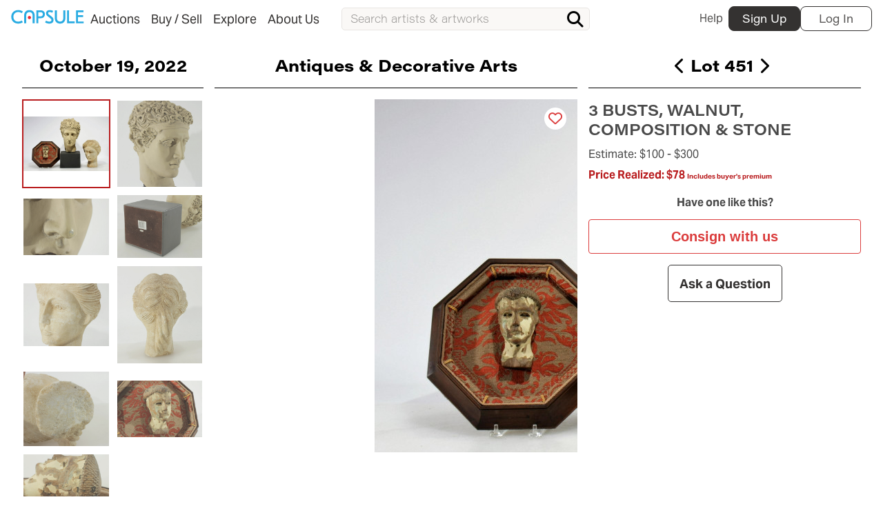

--- FILE ---
content_type: text/html; charset=UTF-8
request_url: https://www.capsuleauctions.com/auction/lots/3_busts_walnut_composition__stone_114455
body_size: 17084
content:
<!DOCTYPE html>
<html>
    <head>
                <meta charset="utf-8" />


<script src="https://cdn.userway.org/widget.js" data-account="4DIY9QX3Qr"></script>


    <title>3 Busts, Walnut, Composition &amp; Stone - Capsule Auctions</title>

    <meta name="viewport" content="width=device-width, initial-scale=1" />
    <meta name="generator" content="OctoberCMS" />
    <link
        rel="icon"
        type="image/png"
        href="https://www.capsuleauctions.com/themes/capsule-3/assets/images/CAPFAV.png"
    />

    <meta property="og:site_name" content="Capsule Auctions"/>
    <link rel="me" href="https://twitter.com/capsulefineart">
    <meta name="twitter:creator" content="@capsulefineart">
    <meta name="twitter:site" content="@capsulefineart">




    <link rel="canonical" href="https://www.capsuleauctions.com/auction/lots/3_busts_walnut_composition__stone_114455">

        <meta property='og:url' content='https://www.capsuleauctions.com/auction/lots/3_busts_walnut_composition__stone_114455' />
    <meta name="twitter:card" content="summary">

        <meta property="og:image" content="https://assets.capsuleauctions.com/uploads/public/634/02c/328/thumb_166367_400_0_0_0_auto.jpg">
    <meta name="twitter:image" content="https://assets.capsuleauctions.com/uploads/public/634/02c/328/thumb_166367_400_0_0_0_auto.jpg">
    
    <!--
    <PageMap>
        <DataObject type="thumbnail">
        <Attribute name="src" value="https://assets.capsuleauctions.com/uploads/public/634/02c/328/thumb_166367_400_0_0_0_auto.jpg"/>
        <Attribute name="width" value="400"/>
        </DataObject>
    </PageMap>
    -->




<!-- Google Tag Manager -->
<script>(function(w,d,s,l,i){w[l]=w[l]||[];w[l].push({'gtm.start':
        new Date().getTime(),event:'gtm.js'});var f=d.getElementsByTagName(s)[0],
        j=d.createElement(s),dl=l!='dataLayer'?'&l='+l:'';j.async=true;j.src=
        '//www.googletagmanager.com/gtm.js?id='+i+dl;f.parentNode.insertBefore(j,f);
})(window,document,'script','dataLayer',"GTM-WXZ5WPJ");</script>
<!-- End Google Tag Manager -->

<link rel="stylesheet" href="https://use.typekit.net/sgt1lto.css">
<link rel="stylesheet" href="https://www.capsuleauctions.com/themes/capsule-3/assets/dist/css/libs_combined.css?v=20251117151136" />
<link rel="stylesheet" href="https://www.capsuleauctions.com/themes/capsule-3/assets/dist/css/styles.css?v=20251117151136" />
<link rel="stylesheet" href="https://www.capsuleauctions.com/themes/capsule-3/assets/static/css/static_styles.css?v=20251117151136" />


<script src="https://www.capsuleauctions.com/combine/14dcc245b120327fcc33f785d755a36e-1759439542"></script>

<script src="/modules/system/assets/js/framework-extras.js"></script>
<link rel="stylesheet" property="stylesheet" href="/modules/system/assets/css/framework-extras.css">
    </head>
    <body
        id="pageid__lot"
        class="
            page--lot
            
        "
    >
        
        

        <!-- Header -->
        <header class="layout-header" id="layout-header">
            <div class="topbar" id="top-desktop-menu">

    <nav class="topbar__nav" role="navigation" aria-label="main navigation">
	<div class="topbar__mobile-menu-wrapper">
		<a
			role="button"
			class="topbar__burger js--open-mobile-menu"
			aria-label="menu"
			aria-expanded="false"
		>
			<span aria-hidden="true" class="topbar__burger-line"></span>
		</a>
	</div>

    <div class="topbar__logo-menu_wrapper" >
        <a class="topbar__logo" href="https://www.capsuleauctions.com">
            <img src="https://www.capsuleauctions.com/themes/capsule-3/assets/images/capsuleBlueLogo_2022.svg" alt="Capsule Auctions" class="topbar__logo-img">
        </a>

        <div class="topbar__menu">
            
			    
			<div
				class="
					topbar__menu-item
					js--desktop-menu-item
				"
			>
				<a
					class="
						topbar__menu-link
						unclickable
						
					"
					href="https://www.capsuleauctions.com/buy"
				>
					<span class="topbar__link-arrow">
						<i class="fa-solid  fa-sort-up"></i>
					</span>
					<span class="topbar__link-text">
						Auctions
					</span>
				</a>
			</div>

		
        
				    
			<div
				class="
					topbar__menu-item
					js--desktop-menu-item
				"
			>
				<a
					class="
						topbar__menu-link
						unclickable
						
					"
					href="https://www.capsuleauctions.com/sell"
				>
					<span class="topbar__link-arrow">
						<i class="fa-solid  fa-sort-up"></i>
					</span>
					<span class="topbar__link-text">
						Buy / Sell
					</span>
				</a>
			</div>

		
        
				    
			<div
				class="
					topbar__menu-item
					js--desktop-menu-item
				"
			>
				<a
					class="
						topbar__menu-link
						unclickable
						
					"
					href="/explore"
				>
					<span class="topbar__link-arrow">
						<i class="fa-solid  fa-sort-up"></i>
					</span>
					<span class="topbar__link-text">
						Explore
					</span>
				</a>
			</div>

		
        
				    
			<div
				class="
					topbar__menu-item
					js--desktop-menu-item
				"
			>
				<a
					class="
						topbar__menu-link
						
						
					"
					href="https://www.capsuleauctions.com/about-us/our-story"
				>
					<span class="topbar__link-arrow">
						<i class="fa-solid  fa-sort-up"></i>
					</span>
					<span class="topbar__link-text">
						About Us
					</span>
				</a>
			</div>

		
        
			
        </div>
    </div>

		

	<div class="topbar__search js--search-bar">
		<div class="search-input__wrapper">
    <form
        class="search-input__form"
        action="/search"
        data-component="global-search"
    >
        <div 
            x-data="autosuggest(`[data-global-search=suggestion]`, `search-suggest__wrapper--active`)"
            x-init="$store.globalSearch.query = null"
            class="search-input__input-wrapper"
        >
            <input id="global-search_input" placeholder="Search artists &amp; artworks" class="search-input__input" autocomplete="off" data-global-search="input" name="query" x-model.fill="$store.globalSearch.query" @blur="onInputBlur($event.relatedTarget)" @input.debounce.300ms="fetchResults()" type="text">

            <div 
                data-global-search="suggestion" 
                class="search-suggest__wrapper search-input__auto-suggestion"
            ></div>

            <button type="submit" class="search-input__submit" title="Search!">
                <span class="search-input__button-text">Search</span>
                <i class="search-input__button-icon fa fa-search" aria-hidden="false"></i>
            </button>
        </div>
    </form>
</div>	</div>

	<!-- Login/Register Buttons Desktop -->
	<div class="topbar__user-block">

  
    <a
      class="
        topbar__usermenu-help
      "
      href="/help/faq"
      title="Help"
    >
      Help
    </a>

    <a
      class="topbar__user-block-register register__modal-trigger-button"
      data-swal-template="#register-modal"
      title="Register"
      href="#register"
    >
      Sign Up
    </a>

    <a
      class="topbar__user-block-login signin__modal-trigger-button"
      title="Login"
      data-swal-template="#signin-modal"
      href="#login"
    >
      Log In
    </a>

    <a
      class="topbar__user-block-login-mobile topbar__mobile-user-toggle"
      title="Login"
      data-swal-template="#signin-modal"
      href="#login"
    >
      <img
        src="https://www.capsuleauctions.com/themes/capsule-3/assets/images/icons/enter.svg"
        alt="Enter icon"
        class="topbar__logo-img"
      >
    </a>

  
</div>
</nav>

<div class="mobile-menu topbar__mobile-menu-wrapper js--mobile-menu-panel">

    <div class="mobile-menu__top-row">
        <div class="mobile-menu__logo">
            <img src="https://www.capsuleauctions.com/themes/capsule-3/assets/images/capsuleLogoGray.svg" alt="Capsule Auctions" class="topbar__logo-img">
        </div>
        <div class="mobile-menu__back js--close-mobile-menu">
            <i class="fa fa-angle-left" aria-hidden="true"></i>
        </div>
    </div>

    <ul class="mobile-menu__list">
                    <li class="mobile-menu__item">
          
                      <a
              href="#"
              class="
                mobile-menu__link
                mobile-menu__link--submenu
                
              "
            >
              <span class="mobile-menu__link-text">Auctions</span>
              <span class="mobile-menu__link-submenu-icon"></span>
            </a>

            <div class="mobile-menu__submenu-container">
              <a href="#" class="mobile-menu__back-link" >
                <span class="mobile-menu__back-link-icon"></span>
                <span class="mobile-menu__back-link-text">Auctions</span>
              </a>

              
                
                                                    
                <ul class="mobile-menu__sublist">
                                                          <li class="mobile-menu__subitem">
                      <a
                        href="https://www.capsuleauctions.com/upcoming-auctions"
                        class="
                          mobile-menu__link
                          
                        "
                      >
                        <span class="mobile-menu__link-text">Upcoming Auctions</span>
                      </a>
                    </li>
                                                          <li class="mobile-menu__subitem">
                      <a
                        href="https://www.capsuleauctions.com/past-auctions"
                        class="
                          mobile-menu__link
                          
                        "
                      >
                        <span class="mobile-menu__link-text">Past Auctions</span>
                      </a>
                    </li>
                                                          <li class="mobile-menu__subitem">
                      <a
                        href="https://www.capsuleauctions.com/catalog-archive"
                        class="
                          mobile-menu__link
                          
                        "
                      >
                        <span class="mobile-menu__link-text">Print Catalogs</span>
                      </a>
                    </li>
                                                          <li class="mobile-menu__subitem">
                      <a
                        href="#login"
                        class="
                          mobile-menu__link
                          
                        "
                      >
                        <span class="mobile-menu__link-text">Log In</span>
                      </a>
                    </li>
                                                          <li class="mobile-menu__subitem">
                      <a
                        href="#signup"
                        class="
                          mobile-menu__link
                          
                        "
                      >
                        <span class="mobile-menu__link-text">Sign Up</span>
                      </a>
                    </li>
                                  </ul>
              
                
                                                    
                <ul class="mobile-menu__sublist">
                                  </ul>
                          </div>
          
                            </li>
              <li class="mobile-menu__item">
          
                      <a
              href="#"
              class="
                mobile-menu__link
                mobile-menu__link--submenu
                
              "
            >
              <span class="mobile-menu__link-text">Buy / Sell</span>
              <span class="mobile-menu__link-submenu-icon"></span>
            </a>

            <div class="mobile-menu__submenu-container">
              <a href="#" class="mobile-menu__back-link" >
                <span class="mobile-menu__back-link-icon"></span>
                <span class="mobile-menu__back-link-text">Buy / Sell</span>
              </a>

              
                                  <h4 class="mobile-menu__area-title">Buy</h4>
                
                                                    
                <ul class="mobile-menu__sublist">
                                                          <li class="mobile-menu__subitem">
                      <a
                        href="https://www.capsuleauctions.com/buy-sell/pickup-and-shipping"
                        class="
                          mobile-menu__link
                          
                        "
                      >
                        <span class="mobile-menu__link-text">Pickup and Shipping</span>
                      </a>
                    </li>
                                                          <li class="mobile-menu__subitem">
                      <a
                        href="https://www.capsuleauctions.com/buy-sell/payment"
                        class="
                          mobile-menu__link
                          
                        "
                      >
                        <span class="mobile-menu__link-text">Payment</span>
                      </a>
                    </li>
                                  </ul>
              
                                  <h4 class="mobile-menu__area-title">Sell</h4>
                
                                                    
                <ul class="mobile-menu__sublist">
                                                          <li class="mobile-menu__subitem">
                      <a
                        href="https://www.capsuleauctions.com/consign"
                        class="
                          mobile-menu__link
                          
                        "
                      >
                        <span class="mobile-menu__link-text">Consign With Us</span>
                      </a>
                    </li>
                                                          <li class="mobile-menu__subitem">
                      <a
                        href="https://www.capsuleauctions.com/estates"
                        class="
                          mobile-menu__link
                          
                        "
                      >
                        <span class="mobile-menu__link-text">Estate Solutions</span>
                      </a>
                    </li>
                                                          <li class="mobile-menu__subitem">
                      <a
                        href="https://www.capsuleauctions.com/first-fridays"
                        class="
                          mobile-menu__link
                          
                        "
                      >
                        <span class="mobile-menu__link-text">First Fridays</span>
                      </a>
                    </li>
                                  </ul>
              
                
                                                    
                <ul class="mobile-menu__sublist">
                                  </ul>
                          </div>
          
                            </li>
              <li class="mobile-menu__item">
          
                      <a
              href="#"
              class="
                mobile-menu__link
                mobile-menu__link--submenu
                
              "
            >
              <span class="mobile-menu__link-text">Explore</span>
              <span class="mobile-menu__link-submenu-icon"></span>
            </a>

            <div class="mobile-menu__submenu-container">
              <a href="#" class="mobile-menu__back-link" >
                <span class="mobile-menu__back-link-icon"></span>
                <span class="mobile-menu__back-link-text">Explore</span>
              </a>

              
                                  <h4 class="mobile-menu__area-title">Services</h4>
                
                                                    
                <ul class="mobile-menu__sublist">
                                                          <li class="mobile-menu__subitem">
                      <a
                        href="https://www.capsuleauctions.com/estates"
                        class="
                          mobile-menu__link
                          
                        "
                      >
                        <span class="mobile-menu__link-text">Trusts and Estates</span>
                      </a>
                    </li>
                                                          <li class="mobile-menu__subitem">
                      <a
                        href="https://www.capsuleauctions.com/first-fridays"
                        class="
                          mobile-menu__link
                          
                        "
                      >
                        <span class="mobile-menu__link-text">First Fridays</span>
                      </a>
                    </li>
                                  </ul>
              
                                  <h4 class="mobile-menu__area-title">Results</h4>
                
                                                    
                <ul class="mobile-menu__sublist">
                                                          <li class="mobile-menu__subitem">
                      <a
                        href="https://www.capsuleauctions.com/artists"
                        class="
                          mobile-menu__link
                          
                        "
                      >
                        <span class="mobile-menu__link-text">Artists Index</span>
                      </a>
                    </li>
                                                          <li class="mobile-menu__subitem">
                      <a
                        href="/past-auctions"
                        class="
                          mobile-menu__link
                          
                        "
                      >
                        <span class="mobile-menu__link-text">Auction Results</span>
                      </a>
                    </li>
                                  </ul>
              
                
                                                    
                <ul class="mobile-menu__sublist">
                                                          <li class="mobile-menu__subitem">
                      <a
                        href="https://www.capsuleauctions.com/estates"
                        class="
                          mobile-menu__link
                          
                        "
                      >
                        <span class="mobile-menu__link-text">Estate Solutions</span>
                      </a>
                    </li>
                                  </ul>
                          </div>
          
                            </li>
              <li class="mobile-menu__item">
          
                      <a
              href="#"
              class="
                mobile-menu__link
                mobile-menu__link--submenu
                
              "
            >
              <span class="mobile-menu__link-text">About Us</span>
              <span class="mobile-menu__link-submenu-icon"></span>
            </a>

            <div class="mobile-menu__submenu-container">
              <a href="#" class="mobile-menu__back-link" >
                <span class="mobile-menu__back-link-icon"></span>
                <span class="mobile-menu__back-link-text">About Us</span>
              </a>

              
                
                                                    
                <ul class="mobile-menu__sublist">
                                                          <li class="mobile-menu__subitem">
                      <a
                        href="https://www.capsuleauctions.com/about-us/our-story"
                        class="
                          mobile-menu__link
                          
                        "
                      >
                        <span class="mobile-menu__link-text">About Capsule</span>
                      </a>
                    </li>
                                                          <li class="mobile-menu__subitem">
                      <a
                        href="https://www.capsuleauctions.com/in_the_neighborhood"
                        class="
                          mobile-menu__link
                          
                        "
                      >
                        <span class="mobile-menu__link-text">In The Neighborhood</span>
                      </a>
                    </li>
                                                          <li class="mobile-menu__subitem">
                      <a
                        href="https://www.capsuleauctions.com/blog"
                        class="
                          mobile-menu__link
                          
                        "
                      >
                        <span class="mobile-menu__link-text">The Capsule Dispatch</span>
                      </a>
                    </li>
                                  </ul>
              
                
                                                    
                <ul class="mobile-menu__sublist">
                                                          <li class="mobile-menu__subitem">
                      <a
                        href="https://www.capsuleauctions.com/about-us/visit-us"
                        class="
                          mobile-menu__link
                          
                        "
                      >
                        <span class="mobile-menu__link-text">Visit Us</span>
                      </a>
                    </li>
                                  </ul>
                          </div>
          
                            </li>
          </ul>

    <div class="mobile-menu__bottom">
        <div class="flexgrid__row flexgrid__row--no-gut">
            <a href="https://www.facebook.com/capsulefineart/" class="mobile-menu__bottom-link" target="_blank">
                <img src="https://www.capsuleauctions.com/themes/capsule-3/assets/images/icons/facebook.svg" alt="Facebook Icon" class="mobile-menu__bottom-icon">
            </a>
            <a href="https://www.instagram.com/capsuleauctions/" class="mobile-menu__bottom-link" target="_blank">
                <img src="https://www.capsuleauctions.com/themes/capsule-3/assets/images/icons/instagram.svg" alt="Instagram Icon" class="mobile-menu__bottom-icon">
            </a>
            <a class="mobile-menu__button" href="#" data-swal-template="#contactus-modal">
                <span class="mobile-menu__button-text">Contact us</span>
                <img src="https://www.capsuleauctions.com/themes/capsule-3/assets/images/icons/chat.svg" alt="Talk to us Icon" class="mobile-menu__button-icon">
            </a>
        </div>
    </div>

</div>

<!-- Topmenu Desktop Subitems Dropdown Panel -->
<menu id="submenu-panel" class="submenu__wrapper">
      
      
                                
                          

<div
  class="
    submenu__group
    submenu__group--auctions
    submenu__group--default-multiple
    unclickable
  "
>

          <!-- Column menu item type (start) -->
                
              <div class="submenu__area  ">
      
        
                  
            
              
                <a
                  href="https://www.capsuleauctions.com/upcoming-auctions"
                  class="
                    submenu__link
                    
                    
                  "
                >
                  Upcoming Auctions
                </a>

              
            
                            
            
              
                <a
                  href="https://www.capsuleauctions.com/past-auctions"
                  class="
                    submenu__link
                    
                    
                  "
                >
                  Past Auctions
                </a>

              
            
                            
            
              
                <a
                  href="https://www.capsuleauctions.com/catalog-archive"
                  class="
                    submenu__link
                    
                    
                  "
                >
                  Print Catalogs
                </a>

              
            
                            
            
              
                <a
                  href="#login"
                  class="
                    submenu__link
                    
                    
                  "
                >
                  Log In
                </a>

              
            
                            
            
              
                <a
                  href="#signup"
                  class="
                    submenu__link
                    
                    
                  "
                >
                  Sign Up
                </a>

              
            
                  
              </div>
      
              <!-- Column menu item type (start) -->
                
              <div class="submenu__area submenu__area--partial-container  ">
      
        
                  
            
              
       <div
      class="
        submenu__richitem
        submenu__richitem--auctions
      "
    >
      <a
        class="submenu__link-top submenu__link-top--auctions"
        href="https://www.capsuleauctions.com/auction/winter-sale"
      >
        <span class="submenu__kicker">
                      Now Online
                  </span>

        <span class="submenu__link-top-title">
          The Luxury Sale
        </span>
      </a>

              <a class="submenu__image-link" href="https://www.capsuleauctions.com/auction/winter-sale">
          <figure class="submenu__richitem-container">
            <img
              class="submenu__richitem-image"
              src="https://assets.capsuleauctions.com/uploads/public/696/938/605/thumb_255261_400_0_0_0_auto.jpg"
              alt="Image for Auction in the menu The Luxury Sale"
              loading="lazy"
            >

            <figcaption
              class="submenu__richitem-caption"
            >
                              <span class="submenu__richitem-caption-title">
                  January 28, 2026
                </span>
                <span class="
                  submenu__richitem-caption-content
                  submenu__richitem-caption-content--auctions
                ">
                  11:00 AM
                </span>
                          </figcaption>
          </figure>
        </a>
          </div>
         <div
      class="
        submenu__richitem
        submenu__richitem--auctions
      "
    >
      <a
        class="submenu__link-top submenu__link-top--auctions"
        href="https://www.capsuleauctions.com/auction/american-european-spring26"
      >
        <span class="submenu__kicker">
                      Online Soon
                  </span>

        <span class="submenu__link-top-title">
          Fine Art and Antiques
        </span>
      </a>

              <a class="submenu__image-link" href="https://www.capsuleauctions.com/auction/american-european-spring26">
          <figure class="submenu__richitem-container">
            <img
              class="submenu__richitem-image"
              src="https://assets.capsuleauctions.com/uploads/public/696/93c/107/thumb_255263_400_0_0_0_auto.jpg"
              alt="Image for Auction in the menu Fine Art and Antiques"
              loading="lazy"
            >

            <figcaption
              class="submenu__richitem-caption"
            >
                              <span class="submenu__richitem-caption-title">
                  February 19, 2026
                </span>
                <span class="
                  submenu__richitem-caption-content
                  submenu__richitem-caption-content--auctions
                ">
                  11:00 AM
                </span>
                          </figcaption>
          </figure>
        </a>
          </div>
  

            
                  
              </div>
      
      </div>
      
      
                                
                                
                          

<div
  class="
    submenu__group
    submenu__group--buy-sell
    submenu__group--default-default-multiple
    unclickable
  "
>

          <!-- Column menu item type (start) -->
                
              <div class="submenu__area  ">
      
                    <h4 class="submenu__area-title">Buy</h4>
        
                  
            
              
                <a
                  href="https://www.capsuleauctions.com/buy-sell/pickup-and-shipping"
                  class="
                    submenu__link
                    
                    
                  "
                >
                  Pickup and Shipping
                </a>

              
            
                            
            
              
                <a
                  href="https://www.capsuleauctions.com/buy-sell/payment"
                  class="
                    submenu__link
                    
                    
                  "
                >
                  Payment
                </a>

              
            
                  
              </div>
      
              <!-- Column menu item type (start) -->
                
              <div class="submenu__area  ">
      
                    <h4 class="submenu__area-title">Sell</h4>
        
                  
            
              
                <a
                  href="https://www.capsuleauctions.com/consign"
                  class="
                    submenu__link
                    
                    
                  "
                >
                  Consign With Us
                </a>

              
            
                            
            
              
                <a
                  href="https://www.capsuleauctions.com/estates"
                  class="
                    submenu__link
                    
                    
                  "
                >
                  Estate Solutions
                </a>

              
            
                            
            
              
                <a
                  href="https://www.capsuleauctions.com/first-fridays"
                  class="
                    submenu__link
                    
                    
                  "
                >
                  First Fridays
                </a>

              
            
                  
              </div>
      
              <!-- Column menu item type (start) -->
                
              <div class="submenu__area submenu__area--partial-container  ">
      
        
                  
            
              
  <div
    class="
      submenu__richitem
      submenu__richitem--results
      submenu__richitem--col-3
    "
  >
          <a
        class="
          submenu__link-top
          submenu__link-top--results
        "
        href="https://www.capsuleauctions.com/auction/lots/edward_willis_redfield_woodland_brook__31"
      >
        Sold&nbsp;$168,750
      </a>
    
        
          <a
        href="https://www.capsuleauctions.com/auction/lots/edward_willis_redfield_woodland_brook__31"
        class="submenu__image-link"
      >
        <figure class="submenu__richitem-container">
          <img
            class="submenu__richitem-image"
            src="https://assets.capsuleauctions.com/uploads/public/65c/bed/b74/65cbedb7410d7911032170.jpg"
            alt="Image for Lot in the menu Woodland Brook"
            loading="lazy"
          >

          <figcaption class="submenu__richitem-caption">
                          <span class="submenu__richitem-caption-title">
                Edward Willis Redfield
              </span>
                        <span class="submenu__richitem-caption-content">
              Woodland Brook
            </span>
          </figcaption>
        </figure>
      </a>
      </div>
  <div
    class="
      submenu__richitem
      submenu__richitem--results
      submenu__richitem--col-3
    "
  >
          <a
        class="
          submenu__link-top
          submenu__link-top--results
        "
        href="https://www.capsuleauctions.com/auction/lots/leoncillo_leonardi_taglio_bianco"
      >
        Sold&nbsp;$168,750
      </a>
    
        
          <a
        href="https://www.capsuleauctions.com/auction/lots/leoncillo_leonardi_taglio_bianco"
        class="submenu__image-link"
      >
        <figure class="submenu__richitem-container">
          <img
            class="submenu__richitem-image"
            src="https://assets.capsuleauctions.com/uploads/public/65c/bee/4e3/65cbee4e34e30947504425.jpg"
            alt="Image for Lot in the menu Taglio Bianco"
            loading="lazy"
          >

          <figcaption class="submenu__richitem-caption">
                          <span class="submenu__richitem-caption-title">
                Leoncillo Leonardi
              </span>
                        <span class="submenu__richitem-caption-content">
              Taglio Bianco
            </span>
          </figcaption>
        </figure>
      </a>
      </div>
  <div
    class="
      submenu__richitem
      submenu__richitem--results
      submenu__richitem--col-3
    "
  >
          <a
        class="
          submenu__link-top
          submenu__link-top--results
        "
        href="https://www.capsuleauctions.com/auction/lots/jose_guerrero_azural_1987"
      >
        Sold&nbsp;$150,000
      </a>
    
        
          <a
        href="https://www.capsuleauctions.com/auction/lots/jose_guerrero_azural_1987"
        class="submenu__image-link"
      >
        <figure class="submenu__richitem-container">
          <img
            class="submenu__richitem-image"
            src="https://assets.capsuleauctions.com/uploads/public/65c/bee/7e3/65cbee7e313c6365871267.jpg"
            alt="Image for Lot in the menu Azural (1987)"
            loading="lazy"
          >

          <figcaption class="submenu__richitem-caption">
                          <span class="submenu__richitem-caption-title">
                José Guerrero
              </span>
                        <span class="submenu__richitem-caption-content">
              Azural (1987)
            </span>
          </figcaption>
        </figure>
      </a>
      </div>
  <div
    class="
      submenu__richitem
      submenu__richitem--results
      submenu__richitem--col-3
    "
  >
          <a
        class="
          submenu__link-top
          submenu__link-top--results
        "
        href="https://www.capsuleauctions.com/auction/lots/pietro-consagra-untitled"
      >
        Sold&nbsp;$109,375
      </a>
    
        
          <a
        href="https://www.capsuleauctions.com/auction/lots/pietro-consagra-untitled"
        class="submenu__image-link"
      >
        <figure class="submenu__richitem-container">
          <img
            class="submenu__richitem-image"
            src="https://assets.capsuleauctions.com/uploads/public/65c/bee/a76/65cbeea7660b8281362822.jpg"
            alt="Image for Lot in the menu Untitled"
            loading="lazy"
          >

          <figcaption class="submenu__richitem-caption">
                          <span class="submenu__richitem-caption-title">
                Pietro Consagra
              </span>
                        <span class="submenu__richitem-caption-content">
              Untitled
            </span>
          </figcaption>
        </figure>
      </a>
      </div>

            
                  
              </div>
      
      </div>
      
      
                                
                          

<div
  class="
    submenu__group
    submenu__group--about-us
    submenu__group--default-multiple
    
  "
>

          <!-- Column menu item type (start) -->
                
              <div class="submenu__area  ">
      
        
                  
            
              
                <a
                  href="https://www.capsuleauctions.com/about-us/our-story"
                  class="
                    submenu__link
                    
                    
                  "
                >
                  About Capsule
                </a>

              
            
                            
            
              
                <a
                  href="https://www.capsuleauctions.com/in_the_neighborhood"
                  class="
                    submenu__link
                    
                    
                  "
                >
                  In The Neighborhood
                </a>

              
            
                            
            
              
                <a
                  href="https://www.capsuleauctions.com/blog"
                  class="
                    submenu__link
                    
                    
                  "
                >
                  The Capsule Dispatch
                </a>

              
            
                  
              </div>
      
              <!-- Column menu item type (start) -->
                
              <div class="submenu__area  ">
      
        
                  
            
                              <a
                  class="
                    submenu__link-top
                    submenu__link-top--richitem
                  "
                  href="https://www.capsuleauctions.com/about-us/visit-us"
                >
                  <span class="submenu__link-top-title">
                    Visit Us
                  </span>

                                      <span
                      class="submenu__richitem-subtitle"
                      href="https://www.capsuleauctions.com/about-us/visit-us"
                    >
                      at our Chelsea Studio
                    </span>
                                  </a>

                <a
                  class="submenu__image-link"
                  href="https://www.capsuleauctions.com/about-us/visit-us"
                >
                  <figure class="submenu__richitem-container">

                                          <img
                        class="submenu__richitem-image"
                        src="https://assets.capsuleauctions.com/media/about/Capsule-Auctions-Chelsea_-ovkcokpfw2fkmff0o2f6avx71saqokvjgjufhjcjgs.jpg"
                        alt="Capsule Chelsea Studio"
                        loading="lazy"
                      >
                    
                    <figcaption class="submenu__richitem-caption">
                                              <span
                          class="submenu__richitem-caption-title"
                        >
                          508 West 26th Street, New York, NY 10001 
                        </span>
                      
                      <span
                        class="
                          submenu__richitem-caption-content
                          submenu__richitem-caption-content--"
                      >
                        Pick-Up Hours: Tuesday-Friday, 10:00-4:00PM
                      </span>
                    </figcaption>
                  </figure>
                </a>

              
            
                  
              </div>
      
      </div>
      
      
                                
                                
                          

<div
  class="
    submenu__group
    submenu__group--explore
    submenu__group--default-default-multiple
    unclickable
  "
>

          <!-- Column menu item type (start) -->
                
              <div class="submenu__area  ">
      
                    <h4 class="submenu__area-title">Services</h4>
        
                  
            
              
                <a
                  href="https://www.capsuleauctions.com/estates"
                  class="
                    submenu__link
                    
                    
                  "
                >
                  Trusts and Estates
                </a>

              
            
                            
            
              
                <a
                  href="https://www.capsuleauctions.com/first-fridays"
                  class="
                    submenu__link
                    
                    
                  "
                >
                  First Fridays
                </a>

              
            
                  
              </div>
      
              <!-- Column menu item type (start) -->
                
              <div class="submenu__area  ">
      
                    <h4 class="submenu__area-title">Results</h4>
        
                  
            
              
                <a
                  href="https://www.capsuleauctions.com/artists"
                  class="
                    submenu__link
                    
                    
                  "
                >
                  Artists Index
                </a>

              
            
                                                                
            
              
                <a
                  href="/past-auctions"
                  class="
                    submenu__link
                    
                    
                  "
                >
                  Auction Results
                </a>

              
            
                  
              </div>
      
              <!-- Column menu item type (start) -->
                
              <div class="submenu__area  ">
      
        
                  
            
                              <a
                  class="
                    submenu__link-top
                    submenu__link-top--richitem
                  "
                  href="https://www.capsuleauctions.com/estates"
                >
                  <span class="submenu__link-top-title">
                    Estate Solutions
                  </span>

                                  </a>

                <a
                  class="submenu__image-link"
                  href="https://www.capsuleauctions.com/estates"
                >
                  <figure class="submenu__richitem-container">

                                          <img
                        class="submenu__richitem-image"
                        src="https://assets.capsuleauctions.com/media/Capsule_Litchfield_Estate_hero_.jpg"
                        alt=""
                        loading="lazy"
                      >
                    
                    <figcaption class="submenu__richitem-caption">
                                              <span
                          class="submenu__richitem-caption-title"
                        >
                          Settling an estate?
                        </span>
                      
                      <span
                        class="
                          submenu__richitem-caption-content
                          submenu__richitem-caption-content--"
                      >
                        
                      </span>
                    </figcaption>
                  </figure>
                </a>

              
            
                  
              </div>
      
      </div>
  </menu>
<div class="bottom-menu">
  <a
          href="#"
      data-swal-template="#signin-modal"
        title="Your Account"
    class="
      bottom-menu__item bottom-menu__item-user
      
    "
  >
    <i class="fa fa-user-circle bottom-menu__item-icon"></i>
    <span class="bottom-menu__item-label">My capsule</span>
  </a>

  <a
    href="#"
    title="Search"
    class="bottom-menu__item bottom-menu__item-search js--search-bar-trigger "
  >
    <i class="fa fa-search bottom-menu__item-icon "></i>
    <span class="bottom-menu__item-label">Search</span>
  </a>

  <a
          href="#"
      data-swal-template="#signin-modal"
        title="Your favorites"
    class="bottom-menu__item bottom-menu__item-favorites "
  >
    <i class="fa fa-heart bottom-menu__item-icon "></i>
    <span class="bottom-menu__item-label">My Favorites</span>
  </a>

  <a
          href="#"
      data-swal-template="#signin-modal"
    
    title="Your Bids"
    class="bottom-menu__item bottom-menu__item-bids "
  >
    <i class="fa fa-gavel bottom-menu__item-icon "></i>
    <span class="bottom-menu__item-label">My Bids</span>
  </a>

  <a
    href="https://www.capsuleauctions.com"
    title="Home"
    class="bottom-menu__item bottom-menu__item-home "
  >
    <img src="https://www.capsuleauctions.com/themes/capsule-3/assets/images/icons/capsule-blue-logo.svg" alt="Capsule Logo">
    <span class="bottom-menu__item-label">Home</span>
  </a>
</div>
</div>        </header>

                                            
        <!-- Content -->
        <section class="section p-0" id="layout-content">

            
            
            
<input type="hidden" data-search-favorites="true">




<!-- banner area  -->



  



<!-- banner area lot-upcoming-top -->









<div
  id="product"
  class="
    product
    bx--toc__observable
    bx--toc__observable-anchor
  "
  data-lotid="30137"
  data-request-data="lotId: 30137"
>
  <div class="product__header">
    <div class="product__sale-date">
      <a href="https://www.capsuleauctions.com/auction/LCA-antiques-decorative-arts" class="product__sale-date-link">
        October 19, 2022
      </a>
    </div>

    <div class="product__sale-info">
      <a href="https://www.capsuleauctions.com/auction/LCA-antiques-decorative-arts" class="product__sale-info-link">
        <span class="product__sale-info-link-text">Antiques & Decorative Arts</span>
        <i class="fa-solid fa-chevron-left product__back-icon"></i>
      </a>
    </div>

    <div class="product__sale-lot-info" id="prev-next-nav" data-lot-id="30137">
            <span class="product__lot-number">
  Lot 451
</span>    </div>

    <div class="product__thumbs">
            

  <ol
    class="
      gallery-thumbnails
      slides
    "
    id="singleLot__thumbs--nav"
  >
            <li
    class="
      gallery-thumbnails__item
    "
    data-index="0"
  >
    <a
      href="#pic-1"
      class="
        gallery-thumbnails__link
      "
    >
      <img
        loading="lazy"
        class="
          gallery-thumbnails__image
        "
        src="https://assets.capsuleauctions.com/uploads/public/634/02c/328/thumb_166367_400_0_0_0_auto.jpg"
        alt="3 Busts, Walnut, Composition &amp;amp; Stone"
      >
    </a>
  </li>

            <li
    class="
      gallery-thumbnails__item
    "
    data-index="1"
  >
    <a
      href="#pic-2"
      class="
        gallery-thumbnails__link
      "
    >
      <img
        loading="lazy"
        class="
          gallery-thumbnails__image
        "
        src="https://assets.capsuleauctions.com/uploads/public/634/02c/338/thumb_166369_400_0_0_0_auto.jpg"
        alt="3 Busts, Walnut, Composition &amp;amp; Stone"
      >
    </a>
  </li>

            <li
    class="
      gallery-thumbnails__item
    "
    data-index="2"
  >
    <a
      href="#pic-3"
      class="
        gallery-thumbnails__link
      "
    >
      <img
        loading="lazy"
        class="
          gallery-thumbnails__image
        "
        src="https://assets.capsuleauctions.com/uploads/public/634/02c/354/thumb_166372_400_0_0_0_auto.jpg"
        alt="3 Busts, Walnut, Composition &amp;amp; Stone"
      >
    </a>
  </li>

            <li
    class="
      gallery-thumbnails__item
    "
    data-index="3"
  >
    <a
      href="#pic-4"
      class="
        gallery-thumbnails__link
      "
    >
      <img
        loading="lazy"
        class="
          gallery-thumbnails__image
        "
        src="https://assets.capsuleauctions.com/uploads/public/634/02c/339/thumb_166370_400_0_0_0_auto.jpg"
        alt="3 Busts, Walnut, Composition &amp;amp; Stone"
      >
    </a>
  </li>

            <li
    class="
      gallery-thumbnails__item
    "
    data-index="4"
  >
    <a
      href="#pic-5"
      class="
        gallery-thumbnails__link
      "
    >
      <img
        loading="lazy"
        class="
          gallery-thumbnails__image
        "
        src="https://assets.capsuleauctions.com/uploads/public/634/02c/34e/thumb_166371_400_0_0_0_auto.jpg"
        alt="3 Busts, Walnut, Composition &amp;amp; Stone"
      >
    </a>
  </li>

            <li
    class="
      gallery-thumbnails__item
    "
    data-index="5"
  >
    <a
      href="#pic-6"
      class="
        gallery-thumbnails__link
      "
    >
      <img
        loading="lazy"
        class="
          gallery-thumbnails__image
        "
        src="https://assets.capsuleauctions.com/uploads/public/634/02c/35a/thumb_166374_400_0_0_0_auto.jpg"
        alt="3 Busts, Walnut, Composition &amp;amp; Stone"
      >
    </a>
  </li>

            <li
    class="
      gallery-thumbnails__item
    "
    data-index="6"
  >
    <a
      href="#pic-7"
      class="
        gallery-thumbnails__link
      "
    >
      <img
        loading="lazy"
        class="
          gallery-thumbnails__image
        "
        src="https://assets.capsuleauctions.com/uploads/public/634/02c/35a/thumb_166373_400_0_0_0_auto.jpg"
        alt="3 Busts, Walnut, Composition &amp;amp; Stone"
      >
    </a>
  </li>

            <li
    class="
      gallery-thumbnails__item
    "
    data-index="7"
  >
    <a
      href="#pic-8"
      class="
        gallery-thumbnails__link
      "
    >
      <img
        loading="lazy"
        class="
          gallery-thumbnails__image
        "
        src="https://assets.capsuleauctions.com/uploads/public/634/02c/364/thumb_166376_400_0_0_0_auto.jpg"
        alt="3 Busts, Walnut, Composition &amp;amp; Stone"
      >
    </a>
  </li>

            <li
    class="
      gallery-thumbnails__item
    "
    data-index="8"
  >
    <a
      href="#pic-9"
      class="
        gallery-thumbnails__link
      "
    >
      <img
        loading="lazy"
        class="
          gallery-thumbnails__image
        "
        src="https://assets.capsuleauctions.com/uploads/public/634/02c/36b/thumb_166378_400_0_0_0_auto.jpg"
        alt="3 Busts, Walnut, Composition &amp;amp; Stone"
      >
    </a>
  </li>

    
      </ol>

    </div>

    <div class="product__gallery">
            
<div
  class="
    singleLot__gallery-wrapper
    gallery__wrapper
    flexslider
  "
  id="singleLot__gallery--nav"
>

    <div class="singleLot__favorite-lot-page">
    
<span class="
        lotinfo__favorite
        favorite
        favorite-lot-30137
    ">

    <button
        class="favorite__button"
        data-swal-template="#signin-modal"
    >
        <i class="favorite__icon fa-regular fa-heart" aria-hidden="true"></i>
    </button>
</span>
  </div>
      <ol
      class="singleLot__gallery slides"
      itemscope
      itemtype="http://schema.org/ImageGallery"
    >
              <li
          class="singleLot__gallery--item"
          id="pic-1"
          data-index="0"
        >
          <figure
            class="singleLot__gallery-image-container gallery__image-container"
            itemprop="associatedMedia"
            itemscope
            itemtype="http://schema.org/ImageObject"
          >
            <a
              class="singleLot__gallery-image-link"
              href="https://assets.capsuleauctions.com/uploads/public/634/02c/328/thumb_166367_2000_0_0_0_auto.jpg"
              itemprop="contentUrl"

                              data-width="1600"
                data-height="1032"
                          >
              <img
                class="singleLot__gallery--image"
                                                src="https://assets.capsuleauctions.com/uploads/public/634/02c/328/thumb_166367_800_0_0_0_auto.jpg"
                itemprop="thumbnail"
                alt="3 Busts, Walnut, Composition &amp;amp; Stone"
              >
            </a>
          </figure>
        </li>
              <li
          class="singleLot__gallery--item"
          id="pic-2"
          data-index="1"
        >
          <figure
            class="singleLot__gallery-image-container gallery__image-container"
            itemprop="associatedMedia"
            itemscope
            itemtype="http://schema.org/ImageObject"
          >
            <a
              class="singleLot__gallery-image-link"
              href="https://assets.capsuleauctions.com/uploads/public/634/02c/338/thumb_166369_2000_0_0_0_auto.jpg"
              itemprop="contentUrl"

                              data-width="1600"
                data-height="1621"
                          >
              <img
                class="singleLot__gallery--image"
                                                src="https://assets.capsuleauctions.com/uploads/public/634/02c/338/thumb_166369_800_0_0_0_auto.jpg"
                itemprop="thumbnail"
                alt="3 Busts, Walnut, Composition &amp;amp; Stone"
              >
            </a>
          </figure>
        </li>
              <li
          class="singleLot__gallery--item"
          id="pic-3"
          data-index="2"
        >
          <figure
            class="singleLot__gallery-image-container gallery__image-container"
            itemprop="associatedMedia"
            itemscope
            itemtype="http://schema.org/ImageObject"
          >
            <a
              class="singleLot__gallery-image-link"
              href="https://assets.capsuleauctions.com/uploads/public/634/02c/354/thumb_166372_2000_0_0_0_auto.jpg"
              itemprop="contentUrl"

                              data-width="1600"
                data-height="1066"
                          >
              <img
                class="singleLot__gallery--image"
                                                src="https://assets.capsuleauctions.com/uploads/public/634/02c/354/thumb_166372_800_0_0_0_auto.jpg"
                itemprop="thumbnail"
                alt="3 Busts, Walnut, Composition &amp;amp; Stone"
              >
            </a>
          </figure>
        </li>
              <li
          class="singleLot__gallery--item"
          id="pic-4"
          data-index="3"
        >
          <figure
            class="singleLot__gallery-image-container gallery__image-container"
            itemprop="associatedMedia"
            itemscope
            itemtype="http://schema.org/ImageObject"
          >
            <a
              class="singleLot__gallery-image-link"
              href="https://assets.capsuleauctions.com/uploads/public/634/02c/339/thumb_166370_2000_0_0_0_auto.jpg"
              itemprop="contentUrl"

                              data-width="1600"
                data-height="1180"
                          >
              <img
                class="singleLot__gallery--image"
                                                src="https://assets.capsuleauctions.com/uploads/public/634/02c/339/thumb_166370_800_0_0_0_auto.jpg"
                itemprop="thumbnail"
                alt="3 Busts, Walnut, Composition &amp;amp; Stone"
              >
            </a>
          </figure>
        </li>
              <li
          class="singleLot__gallery--item"
          id="pic-5"
          data-index="4"
        >
          <figure
            class="singleLot__gallery-image-container gallery__image-container"
            itemprop="associatedMedia"
            itemscope
            itemtype="http://schema.org/ImageObject"
          >
            <a
              class="singleLot__gallery-image-link"
              href="https://assets.capsuleauctions.com/uploads/public/634/02c/34e/thumb_166371_2000_0_0_0_auto.jpg"
              itemprop="contentUrl"

                              data-width="1600"
                data-height="1172"
                          >
              <img
                class="singleLot__gallery--image"
                                                src="https://assets.capsuleauctions.com/uploads/public/634/02c/34e/thumb_166371_800_0_0_0_auto.jpg"
                itemprop="thumbnail"
                alt="3 Busts, Walnut, Composition &amp;amp; Stone"
              >
            </a>
          </figure>
        </li>
              <li
          class="singleLot__gallery--item"
          id="pic-6"
          data-index="5"
        >
          <figure
            class="singleLot__gallery-image-container gallery__image-container"
            itemprop="associatedMedia"
            itemscope
            itemtype="http://schema.org/ImageObject"
          >
            <a
              class="singleLot__gallery-image-link"
              href="https://assets.capsuleauctions.com/uploads/public/634/02c/35a/thumb_166374_2000_0_0_0_auto.jpg"
              itemprop="contentUrl"

                              data-width="1600"
                data-height="1824"
                          >
              <img
                class="singleLot__gallery--image"
                                                src="https://assets.capsuleauctions.com/uploads/public/634/02c/35a/thumb_166374_800_0_0_0_auto.jpg"
                itemprop="thumbnail"
                alt="3 Busts, Walnut, Composition &amp;amp; Stone"
              >
            </a>
          </figure>
        </li>
              <li
          class="singleLot__gallery--item"
          id="pic-7"
          data-index="6"
        >
          <figure
            class="singleLot__gallery-image-container gallery__image-container"
            itemprop="associatedMedia"
            itemscope
            itemtype="http://schema.org/ImageObject"
          >
            <a
              class="singleLot__gallery-image-link"
              href="https://assets.capsuleauctions.com/uploads/public/634/02c/35a/thumb_166373_2000_0_0_0_auto.jpg"
              itemprop="contentUrl"

                              data-width="1600"
                data-height="1405"
                          >
              <img
                class="singleLot__gallery--image"
                                                src="https://assets.capsuleauctions.com/uploads/public/634/02c/35a/thumb_166373_800_0_0_0_auto.jpg"
                itemprop="thumbnail"
                alt="3 Busts, Walnut, Composition &amp;amp; Stone"
              >
            </a>
          </figure>
        </li>
              <li
          class="singleLot__gallery--item"
          id="pic-8"
          data-index="7"
        >
          <figure
            class="singleLot__gallery-image-container gallery__image-container"
            itemprop="associatedMedia"
            itemscope
            itemtype="http://schema.org/ImageObject"
          >
            <a
              class="singleLot__gallery-image-link"
              href="https://assets.capsuleauctions.com/uploads/public/634/02c/364/thumb_166376_2000_0_0_0_auto.jpg"
              itemprop="contentUrl"

                              data-width="1600"
                data-height="1066"
                          >
              <img
                class="singleLot__gallery--image"
                                                src="https://assets.capsuleauctions.com/uploads/public/634/02c/364/thumb_166376_800_0_0_0_auto.jpg"
                itemprop="thumbnail"
                alt="3 Busts, Walnut, Composition &amp;amp; Stone"
              >
            </a>
          </figure>
        </li>
              <li
          class="singleLot__gallery--item"
          id="pic-9"
          data-index="8"
        >
          <figure
            class="singleLot__gallery-image-container gallery__image-container"
            itemprop="associatedMedia"
            itemscope
            itemtype="http://schema.org/ImageObject"
          >
            <a
              class="singleLot__gallery-image-link"
              href="https://assets.capsuleauctions.com/uploads/public/634/02c/36b/thumb_166378_2000_0_0_0_auto.jpg"
              itemprop="contentUrl"

                              data-width="1600"
                data-height="1066"
                          >
              <img
                class="singleLot__gallery--image"
                                                src="https://assets.capsuleauctions.com/uploads/public/634/02c/36b/thumb_166378_800_0_0_0_auto.jpg"
                itemprop="thumbnail"
                alt="3 Busts, Walnut, Composition &amp;amp; Stone"
              >
            </a>
          </figure>
        </li>
      
          </ol>
  </div>    </div>

    <div class="product__info context-artist">
                  <div class="lot2025-title">

    
    
    
    <h1
        class="
            lot2025-title__title
            lot2025-title__title--no-artist
        "
    >
        <span class="lot2025-title__work-title">3 Busts, Walnut, Composition &amp; Stone</span>

            </h1>
</div>
      <p class="lotInfo__bid--range">
  	<span class="lotInfo__bid-range">
      Estimate: 
    </span>
    <span class="lotInfo__bid-range lot-range__low">
      $100 - 
    </span>
    <span class="lotInfo__bid-range lot-range__high">
      $300
    </span>
  </p>

      

    <p class="lot-sold-price">
        <span class="lot-sold-price__text">Price Realized:</span>
        <span class="lot-sold-price__value">$78</span>
        <span class="lot-sold-price__bp">Includes buyer's premium</span>
    </p>

<div class="singleLot__action has-text-centered mb-4">
  <div class="singleLot__action--button singleLot__action-consign">
    <p class="has-text-weight-bold pb-3">
      Have one like this?
    </p>
    <button 
      class="button capBtn has-text-weight-bold is-fullwidth is-size-5" 
      data-swal-template="#general-consign-modal"
    >
      Consign with us
    </button>
  </div>
</div>
      <div class="ask-question">
  <a class="ask-question__button" data-swal-template="#lot-question-modal">
    Ask a Question
  </a>
</div>

<template id="lot-question-modal">
  <swal-param
    name="customClass"
    value='{
      "popup": "modal__question-popup",
      "htmlContainer": "modal__question-wrapper",
      "title": "modal__title",
      "image": "modal__logo",
      "closeButton": "modal__close-button"
    }'
  />

  <swal-image
    src="https://www.capsuleauctions.com/themes/capsule-3/assets/images/capsulelogo.svg"
    alt="Capsule Auctions"
    width="107"
    height="23"
  ></swal-image>

  <swal-title>
    Ask a question
  </swal-title>

  
  <swal-html>
    <div class="modal__subtitle">subtitle</div>

    <div class="form">
  <form data-request="lotQuestionForm::onFormSubmit" data-request-validate>
  <input name="_token" type="hidden" value="kjKBFeuDG46TeT46gHgI15uMmU2MiQtOR1nuYQs4">

    
<div
  class="
    lot-short-card
    lot-short-card--question
    bid-modal__lot-info
  "
>
  <figure class="lot-short-card__image-container">
            <img
        src="https://www.capsuleauctions.com/resize/767e7248d20766f9f7c423892b735595-1"
        alt="Image for Lot 3 Busts, Walnut, Composition &amp; Stone"
        class="lot-short-card__image"
    />
  </figure>
  <div class="lot-short-card__info">
    <div class="lot-short-card__lot-number">Lot 451</div>

          <div class="lot-short-card__title"></div>
    
          <div class="lot-short-card__estimates">
        <span class="lot-short-card__estimate-label">Estimate:</span>
        <span class="lot-short-card__estimate-values">$100 - $300</span>
      </div>
    
  </div>
</div>
    <div id="lotQuestionForm_forms_flash" class="common-modal__errors"></div>

    <div class="form__input-wrapper">
      <input
        type="text"
        id="name"
        name="name"
        class="form__input-gray"
        placeholder="Name"
        
      >
      <div class="form__validation-message" data-validate-for="name"></div>
    </div>

    <div class="form__input-wrapper">
      <input
        type="text"
        id="email"
        name="email"
        class="form__input-gray"
        placeholder="Email"
        
      >
      <div class="form__validation-message" data-validate-for="email"></div>
    </div>

    <div class="form__input-wrapper">
      <input
        type="text"
        id="phone_number"
        name="phone_number"
        class="form__input-gray"
        placeholder="Phone Number (optional)"
        
      >
      <div class="form__validation-message" data-validate-for="phone_number"></div>
    </div>

    <div class="form__input-wrapper">
      <textarea
        id="question"
        name="question"
        class="form__textarea"
        rows="6"
        placeholder="Ask your question"
      ></textarea>
      <div class="form__validation-message" data-validate-for="question"></div>
    </div>


    <div class="field">
      
    <div id="lotQuestionForm" class="g-recaptcha" data-sitekey="6Lc43sMgAAAAAMS2VMQmqVu0E6ZkAIcT0wT5x0kz" data-theme="light" data-type="image" data-size="normal"></div>
      <div class="form__validation-message" data-validate-for="g-recaptcha-response"></div>
    </div>

    <input type="hidden" id="lotId" name="lotId" value="30137">
    <input type="hidden" id="lotNumber" name="lotNumber" value="451">
    <input type="hidden" id="lotTitle" name="lotTitle" value="3 Busts, Walnut, Composition &amp; Stone">
    <input type="hidden" id="lotUrl" name="lotUrl" value="https://www.capsuleauctions.com/auction/lots/3_busts_walnut_composition__stone_114455">
    <input type="hidden" id="auctionId" name="auctionId" value="184">
    <input type="hidden" id="partnerId" name="partnerId" value="3">
    <input type="hidden" id="partner" name="partner" value="Litchfield">
    
    <div class="form__input-wrapper">
      <button
        id="lotQuestionFormSubmitButton"
        type="submit"
        class="form__submit"
      >
        Ask a question
      </button>
    </div>
  </form>
</div>  </swal-html>
</template>
    </div>
  </div>

  <div class="product__secondary">
    <div class="product-info-area__sidebar">
      
<div class="bx--toc" data-boxes-container="">
	<div class="bx--toc__header">
		<h4 class="bx--toc__title">
			<span class="bx--toc__title-prefix">Page navigation</span>
			<span class="bx--toc__title-lot">Lot 451 </span>
			<span class="bx--toc__title-text"></span>
		</h4>

		<a href="#" class="bx--toc__toggler" data-toggle-target="#pageToc"></a>
	</div>

	<ul class="bx--toc__list" id="pageToc">
		<li class="bx--toc__item bx--toc__item--active">
			<a
				class="bx--toc__link"
				href="#product"
				target=""
			>
				Photos &amp; Bid
			</a>
		</li>
		<li
			class="bx--toc__item"
		>
			<a
				class="bx--toc__link"
				href="#toc__secondary-title"
				target=""
			>
				Details
			</a>
		</li>
		
		
		
		
				<li
			class="
			bx--toc__item
		  "
		>
			<a
				class="bx--toc__link"
				href="#toc__auction-nav"
				target=""
			>
				Auction Navigation
			</a>
		</li>
	</ul>
</div>    </div>

    <div class="product-info-area__content">
      <div class="product__secondary-content">
        <div id="toc__secondary-title"
    class="
        lot2025-content-title__container
        bx--toc__observable
        bx--toc__observable-anchor
    "
>
    

<div class="lot2025-content-title">

    
            <div class="lot2025-content-title__lot-number">
            Lot 451
        </div>
    
    
    <div
        class="
            lot2025-content-title__title
            lot2025-content-title__title--no-artist
        "
    >
        <span class="lot2025-content-title__work-title">3 Busts, Walnut, Composition &amp; Stone</span>

            </div>
</div>
</div>

<dl class="lot2025-details">
            <dt 
            id="toc__lot-description"
            class="lot2025-details__title lot2025-details__title--description"
        >
            Description
        </dt>
        <dd class="lot2025-details__content lot2025-details__content--description">This partner lot is presented and sold by Litchfield Auctions, and ships from 425 Bantam Rd, Litchfield Connecticut<br><hr><br>3 Busts, Walnut, Composition &amp; Stone <br>Largest 18.75" H</dd>
    
    
        
        
        
    

    </dl>




 
<dl
  class="
    lot2025-accordion__list
    lot2025-accordion--loose-mode
  "
>
  
      
      
      
      
      
      
      </dl>      </div>

                </div>

    
    <div class="product-info-area__right-area">
      <div class="specialist">
    <h5 class="specialist__title">Contact Information</h5>

    <div class="specialist-card">
        <div class="specialist-card__wrapper">
            <span class="specialist-card__name">Becky Sue</span>
            <span class="specialist-card__description">Expert Specialist</span>
            <img src="/themes/capsule-3/assets/rounded.png" alt="Photo" class="specialist-card__image" />
            <a href="mailto:info@capsuleauctions.com" class="specialist-card__email">info@capsuleauctions.com</a>
            <a href="tel:+1234567890" class="specialist-card__phone">+1 (234) 567-890</a>
        </div>
        
    </div>

</div>    </div>
  </div>

  <div
    id="toc__auction-nav"
    class="product__auction-navigation bx--toc__observable bx--toc__observable-anchor"
  >
    <!-- Bottom Neighbour Lots List -->

<div class="singleLot__lots-nav" id="lotpage-lots-list" data-lot-id="30137">
  <div class="singleLot__lots-nav-header">
    <h3 class="singleLot__lots-nav-title">
      <span class="singleLot__lots-nav-title-text">
        <span class="singleLot__lots-nav-title-text-prefix">
          Other works from
        </span>
        <span class="singleLot__lots-nav-title-text-title">
          Antiques &amp; Decorative Arts
        </span>
      </span>

      <small class="singleLot__lots-nav-title-date">
                
          <span class="singleLot__lots-nav-title-date-text">
            October 19, 2022
          </span>
          <span class="singleLot__lots-nav-title-date-comment">
            (sale completed)
          </span>
        
              </small>
    </h3>

      </div>

  <ol class="auction-highlights__items lots lots--highlights">
    
    
  </ol>


  </div>
<!-- Bottom Neighbour Lots List (end) -->  </div>
</div>


<!-- banner area lot-upcoming-bottom -->
  


<!-- banner area  -->

<!-- Photowipe Root code -->
<!-- Root element of PhotoSwipe. Must have class pswp. -->
<div class="pswp" tabindex="-1" role="dialog" aria-hidden="true">

    <!-- Background of PhotoSwipe. 
         It's a separate element as animating opacity is faster than rgba(). -->
    <div class="pswp__bg"></div>

    <!-- Slides wrapper with overflow:hidden. -->
    <div class="pswp__scroll-wrap">

        <!-- Container that holds slides. 
            PhotoSwipe keeps only 3 of them in the DOM to save memory.
            Don't modify these 3 pswp__item elements, data is added later on. -->
        <div class="pswp__container">
            <div class="pswp__item"></div>
            <div class="pswp__item"></div>
            <div class="pswp__item"></div>
        </div>

        <!-- Default (PhotoSwipeUI_Default) interface on top of sliding area. Can be changed. -->
        <div class="pswp__ui pswp__ui--hidden">

            <div class="pswp__top-bar">

                <!--  Controls are self-explanatory. Order can be changed. -->

                <div class="pswp__counter"></div>

                <button class="pswp__button pswp__button--close" title="Close (Esc)"></button>

                <button class="pswp__button pswp__button--share" title="Share"></button>

                <button class="pswp__button pswp__button--fs" title="Toggle fullscreen"></button>

                <button class="pswp__button pswp__button--zoom" title="Zoom in/out"></button>

                <!-- Preloader demo https://codepen.io/dimsemenov/pen/yyBWoR -->
                <!-- element will get class pswp__preloader--active when preloader is running -->
                <div class="pswp__preloader">
                    <div class="pswp__preloader__icn">
                      <div class="pswp__preloader__cut">
                        <div class="pswp__preloader__donut"></div>
                      </div>
                    </div>
                </div>
            </div>

            <div class="pswp__share-modal pswp__share-modal--hidden pswp__single-tap">
                <div class="pswp__share-tooltip"></div> 
            </div>

            <button class="pswp__button pswp__button--arrow--left" title="Previous (arrow left)">
            </button>

            <button class="pswp__button pswp__button--arrow--right" title="Next (arrow right)">
            </button>

            <div class="pswp__caption">
                <div class="pswp__caption__center"></div>
            </div>
        </div>
    </div>
</div>
        </section>


        <footer class="footer" id="layout-footer">
            <div class="footer__row">
  <div class="footer__contacts-wrapper">
    <div class="footer__contacts-logo-wrapper">
      
      <div class="footer__contacts">
                  508 West 26th Street Studio 4G, New York, NY 10001<br>
          Pickup Hours: Monday-Friday, 10:30- 4:30PM<br>
                          <a class="footer__contacts-link footer__contacts-link--phone" href="tel:+12123532277">
            +1 (212) 353-2277
          </a><br>
                          <a class="footer__contacts-link footer__contacts-link--email" href="mailto:admin@capsuleauctions.com">
            admin@capsuleauctions.com
          </a>
              </div>

      
              <div class="footer__social-icons">
                      <a href="https://www.facebook.com/capsulefineart/" target="_blank" class="footer__social-icon">
              <i class="fa fa-brands fa-square-facebook" aria-hidden="true"></i>
            </a>
                      <a href="https://www.instagram.com/capsuleauctions/" target="_blank" class="footer__social-icon">
              <i class="fa fa-instagram" aria-hidden="true"></i>
            </a>
                  </div>
          </div>
  </div>
  <div class="footer__newsletter">
    <div class="newsletter">
    <form
        class="form-subscribe"
        data-request="subscribeForm::onFormSubmit"
        data-request-validate
    >
        <input name="_token" type="hidden" value="kjKBFeuDG46TeT46gHgI15uMmU2MiQtOR1nuYQs4">

        <div class="newsletter__title">Newsletter</div>
        <p class="newsletter__subtitle">Keep up with our latest news  and events.</p>

        <div id="subscribeForm_forms_flash" class="newsletter__messages"></div>

        <div class="form__group form__group--inline">
            <input
                type="text"
                id="subscribe"
                name="subscribe"
                placeholder="Type your email"
                autocomplete="email"
                aria-label="Type your email"
                aria-describedby="simpleContactSubmitButton"
                data-toggle-visibility-target="#footerCaptcha"
                class="
                    form__input
                    form__input--grouped
                    form__input--footer
                "
            >
            <button
                class="
                    form__button-grouped
                    form__button-grouped--footer
                "
                type="submit"
                id="simpleContactSubmitButton"
            >
                Subscribe
            </button>
        </div>
        <div
            class="
                form__validation-message
                form__validation-message--flex-wide
            "
          data-validate-for="subscribe"
        ></div>

        <p class="newsletter__comment">
            You can unsubscribe at any time. View our
            <a href="/help/privacy-policy" target="_blank" class="newsletter__comment-link">Privacy Policy</a>.
        </p>

        <div
            id="footerCaptcha"
            class="
                field form__captcha
                form__captcha--hidden
            "
        >
            
    <div id="subscribeForm" class="g-recaptcha" data-sitekey="6Lc43sMgAAAAAMS2VMQmqVu0E6ZkAIcT0wT5x0kz" data-theme="light" data-type="image" data-size="normal"></div>
            <div class="form__validation-message" data-validate-for="g-recaptcha-response"></div>
        </div>

    </form>
</div>  </div>

  <ul class="footer__menu-wrapper" x-data="{ activeItem: null }">
                <li
            role="presentation"
            class="
                footer-menu__container-item
                
                footer-menu__parent
            "
        >
                            <span
                    class="
                        footer-menu__container-title
                        
                    "
                >
                    Auctions
                </span>
            
                            <i
                    class="footer-menu__toggle-icon fa fa-angle-down"
                    aria-hidden="true"
                ></i>

                <ul
                    class="
                        footer-menu__items
                        footer-menu__items--hidden-mobile
                    "
                >
                    
                        
                                <li
                                    class="
                                        
                                        footer-menu__li
                                    "
                                >

                                                                    <a
                                        href="https://www.capsuleauctions.com/upcoming-auctions"
                                        
                                        class="
                                            footer-menu__link
                                            
                                        "
                                    >
                                        <span
                                            class="
                                                footer-menu__item
                                            "
                                        >
                                            Upcoming Auctions
                                        </span>
                                    </a>
                                
                                                            </li>
                                            
                        
                                <li
                                    class="
                                        
                                        footer-menu__li
                                    "
                                >

                                                                    <a
                                        href="https://www.capsuleauctions.com/past-auctions"
                                        
                                        class="
                                            footer-menu__link
                                            
                                        "
                                    >
                                        <span
                                            class="
                                                footer-menu__item
                                            "
                                        >
                                            Past Auctions
                                        </span>
                                    </a>
                                
                                                            </li>
                                            
                        
                                <li
                                    class="
                                        
                                        footer-menu__li
                                    "
                                >

                                                                    <a
                                        href="https://www.capsuleauctions.com/catalog-archive"
                                        
                                        class="
                                            footer-menu__link
                                            
                                        "
                                    >
                                        <span
                                            class="
                                                footer-menu__item
                                            "
                                        >
                                            Print Catalogs
                                        </span>
                                    </a>
                                
                                                            </li>
                                                            </ul>
                    </li>
                <li
            role="presentation"
            class="
                footer-menu__container-item
                
                footer-menu__parent
            "
        >
                            <span
                    class="
                        footer-menu__container-title
                        
                    "
                >
                    Buy/Sell
                </span>
            
                            <i
                    class="footer-menu__toggle-icon fa fa-angle-down"
                    aria-hidden="true"
                ></i>

                <ul
                    class="
                        footer-menu__items
                        footer-menu__items--hidden-mobile
                    "
                >
                    
                        
                                <li
                                    class="
                                        
                                        footer-menu__parent
                                    "
                                >

                                                                    <span
                                        class="
                                            footer-menu__subtitle
                                        "
                                    >
                                        Buy
                                    </span>
                                
                                
                                    <ul class="footer-menu__items">

                                                                                    
                                            <li
                                                class="
                                                    footer-menu__item 
                                                "
                                            >

                                                                                                    <a
                                                        href="https://www.capsuleauctions.com/buy-sell/payment"
                                                        
                                                        class="
                                                            footer-menu__link
                                                            
                                                        "
                                                    >
                                                        Payment
                                                    </a>
                                                
                                            </li>

                                                                                                                                
                                            <li
                                                class="
                                                    footer-menu__item 
                                                "
                                            >

                                                                                                    <a
                                                        href="https://www.capsuleauctions.com/buy-sell/pickup-and-shipping"
                                                        
                                                        class="
                                                            footer-menu__link
                                                            
                                                        "
                                                    >
                                                        Pickup and Shipping
                                                    </a>
                                                
                                            </li>

                                                                                    
                                    </ul>

                                                            </li>
                                            
                        
                                <li
                                    class="
                                        
                                        footer-menu__parent
                                    "
                                >

                                                                    <span
                                        class="
                                            footer-menu__subtitle
                                        "
                                    >
                                        Sell
                                    </span>
                                
                                
                                    <ul class="footer-menu__items">

                                                                                    
                                            <li
                                                class="
                                                    footer-menu__item 
                                                "
                                            >

                                                                                                    <a
                                                        href="https://www.capsuleauctions.com/consign"
                                                        
                                                        class="
                                                            footer-menu__link
                                                            
                                                        "
                                                    >
                                                        Consign With Us
                                                    </a>
                                                
                                            </li>

                                                                                                                                
                                            <li
                                                class="
                                                    footer-menu__item 
                                                "
                                            >

                                                                                                    <a
                                                        href="https://www.capsuleauctions.com/estates"
                                                        
                                                        class="
                                                            footer-menu__link
                                                            
                                                        "
                                                    >
                                                        Estate Solutions
                                                    </a>
                                                
                                            </li>

                                                                                                                                
                                            <li
                                                class="
                                                    footer-menu__item 
                                                "
                                            >

                                                                                                    <a
                                                        href="https://www.capsuleauctions.com/first-fridays"
                                                        
                                                        class="
                                                            footer-menu__link
                                                            
                                                        "
                                                    >
                                                        First Fridays
                                                    </a>
                                                
                                            </li>

                                                                                    
                                    </ul>

                                                            </li>
                                                            </ul>
                    </li>
                <li
            role="presentation"
            class="
                footer-menu__container-item
                
                footer-menu__parent
            "
        >
                            <span
                    class="
                        footer-menu__container-title
                        
                    "
                >
                    Explore
                </span>
            
                            <i
                    class="footer-menu__toggle-icon fa fa-angle-down"
                    aria-hidden="true"
                ></i>

                <ul
                    class="
                        footer-menu__items
                        footer-menu__items--hidden-mobile
                    "
                >
                    
                        
                                <li
                                    class="
                                        
                                        footer-menu__parent
                                    "
                                >

                                                                    <span
                                        class="
                                            footer-menu__subtitle
                                        "
                                    >
                                        Services
                                    </span>
                                
                                
                                    <ul class="footer-menu__items">

                                                                                    
                                            <li
                                                class="
                                                    footer-menu__item 
                                                "
                                            >

                                                                                                    <a
                                                        href="https://www.capsuleauctions.com/estates"
                                                        
                                                        class="
                                                            footer-menu__link
                                                            
                                                        "
                                                    >
                                                        Trusts and Estates
                                                    </a>
                                                
                                            </li>

                                                                                                                                
                                            <li
                                                class="
                                                    footer-menu__item 
                                                "
                                            >

                                                                                                    <a
                                                        href="https://www.capsuleauctions.com/first-fridays"
                                                        
                                                        class="
                                                            footer-menu__link
                                                            
                                                        "
                                                    >
                                                        First Fridays
                                                    </a>
                                                
                                            </li>

                                                                                    
                                    </ul>

                                                            </li>
                                            
                        
                                <li
                                    class="
                                        
                                        footer-menu__parent
                                    "
                                >

                                                                    <span
                                        class="
                                            footer-menu__subtitle
                                        "
                                    >
                                        Results
                                    </span>
                                
                                
                                    <ul class="footer-menu__items">

                                                                                    
                                            <li
                                                class="
                                                    footer-menu__item 
                                                "
                                            >

                                                                                                    <a
                                                        href="https://www.capsuleauctions.com/past-auctions"
                                                        
                                                        class="
                                                            footer-menu__link
                                                            
                                                        "
                                                    >
                                                        Past Auctions
                                                    </a>
                                                
                                            </li>

                                                                                                                                                                                                                    
                                            <li
                                                class="
                                                    footer-menu__item 
                                                "
                                            >

                                                                                                    <a
                                                        href="https://www.capsuleauctions.com/artists"
                                                        
                                                        class="
                                                            footer-menu__link
                                                            
                                                        "
                                                    >
                                                        Artists index
                                                    </a>
                                                
                                            </li>

                                                                                    
                                    </ul>

                                                            </li>
                                                            </ul>
                    </li>
                <li
            role="presentation"
            class="
                footer-menu__container-item
                
                footer-menu__parent
            "
        >
                            <span
                    class="
                        footer-menu__container-title
                        
                    "
                >
                    About us
                </span>
            
                            <i
                    class="footer-menu__toggle-icon fa fa-angle-down"
                    aria-hidden="true"
                ></i>

                <ul
                    class="
                        footer-menu__items
                        footer-menu__items--hidden-mobile
                    "
                >
                    
                        
                                <li
                                    class="
                                        
                                        footer-menu__li
                                    "
                                >

                                                                    <a
                                        href="https://www.capsuleauctions.com/about-us/our-story"
                                        
                                        class="
                                            footer-menu__link
                                            
                                        "
                                    >
                                        <span
                                            class="
                                                footer-menu__item
                                            "
                                        >
                                            About Capsule
                                        </span>
                                    </a>
                                
                                                            </li>
                                            
                        
                                <li
                                    class="
                                        
                                        footer-menu__li
                                    "
                                >

                                                                    <a
                                        href="https://www.capsuleauctions.com/in_the_neighborhood"
                                        
                                        class="
                                            footer-menu__link
                                            
                                        "
                                    >
                                        <span
                                            class="
                                                footer-menu__item
                                            "
                                        >
                                            In the Neighborhood
                                        </span>
                                    </a>
                                
                                                            </li>
                                            
                                            
                        
                                <li
                                    class="
                                        
                                        footer-menu__li
                                    "
                                >

                                                                    <a
                                        href="https://www.capsuleauctions.com/blog"
                                        
                                        class="
                                            footer-menu__link
                                            
                                        "
                                    >
                                        <span
                                            class="
                                                footer-menu__item
                                            "
                                        >
                                            The Capsule Dispatch
                                        </span>
                                    </a>
                                
                                                            </li>
                                            
                        
                                <li
                                    class="
                                        
                                        footer-menu__li
                                    "
                                >

                                                                    <a
                                        href="https://www.capsuleauctions.com/about-us/careers"
                                        
                                        class="
                                            footer-menu__link
                                            
                                        "
                                    >
                                        <span
                                            class="
                                                footer-menu__item
                                            "
                                        >
                                            Careers
                                        </span>
                                    </a>
                                
                                                            </li>
                                                            </ul>
                    </li>
    
      </ul>
</div>

<hr class="footer__delimiter">

<div class="site-rules-menu__wrapper">
  <ul class="site-rules-menu">
    			<li role="presentation" 
			class="site-rules-menu__item 
			 
			"		   
		>
							<a href="https://www.capsuleauctions.com/help/terms-of-guarantee"  class="site-rules-menu__link">
			
			<span>Terms of Guarantee</span>

			</a>		</li>
				<li role="presentation" 
			class="site-rules-menu__item 
			 
			"		   
		>
							<a href="https://www.capsuleauctions.com/help/terms-of-sale"  class="site-rules-menu__link">
			
			<span>Terms of Sale</span>

			</a>		</li>
				<li role="presentation" 
			class="site-rules-menu__item 
			 
			"		   
		>
							<a href="https://www.capsuleauctions.com/help/accessibility"  class="site-rules-menu__link">
			
			<span>Accessibility</span>

			</a>		</li>
				<li role="presentation" 
			class="site-rules-menu__item 
			 
			"		   
		>
							<a href="https://www.capsuleauctions.com/help/privacy-policy"  class="site-rules-menu__link">
			
			<span>Privacy Policy</span>

			</a>		</li>
				<li role="presentation" 
			class="site-rules-menu__item 
			 
			"		   
		>
							<a href="https://www.capsuleauctions.com/help/faq"  class="site-rules-menu__link">
			
			<span>FAQ</span>

			</a>		</li>
		
      </ul>
</div>
<div class="footer__copyright">©2025 Capsule Auctions</div>

<button class="hiddenSwalTrigger"></button>

<template class="signin" id="signin-modal">
  <swal-param
    name="customClass"
    value='{
      "popup": "signin__modal",
      "htmlContainer": "signin__wrapper"
    }'
  />
  <swal-function-param
    name="didOpen"
    value="modal => { capsule.modalManager.signInModalCallback(); }"
  />
  <swal-param
    name="position"
    value='top-end'
  />

	<swal-html>
    <div class="signin__row">
      <div class="signin__logo">
        <img
          class="signin__logo-img"
          src="https://www.capsuleauctions.com/themes/capsule-3/assets/images/capsulelogo.svg"
          alt="Log in Capsule Auctions"
          loading="lazy"
        >
      </div>
      <h2 class="signin__form-title">
        Welcome back!
      </h2>

      <form method="POST" action="https://www.capsuleauctions.com/auction/lots/3_busts_walnut_composition__stone_114455" accept-charset="UTF-8" data-request="onSignin" id="signinForm" data-request-validate="1" data-request-flash="1"><input name="_session_key" type="hidden" value="PKLiN3GaTfFGnRwBr00LJFjOgzMgeeoWAMTpkM9P"><input name="_token" type="hidden" value="kjKBFeuDG46TeT46gHgI15uMmU2MiQtOR1nuYQs4">

    <!-- Email/User -->
    <div class="form__group form__group--mb-2">
        <input
            name="email"
            type="email"
            class="form__input"
            id="userSigninLogin"
            placeholder="Email"
            autocomplete="username"
        />
        <span class="form__icon form__icon--right">
            <i class="fa fa-envelope-o" aria-hidden="true"></i>
        </span>
        <div class="form__validation-message" data-validate-for="email"></div>
    </div>

    <!-- Password -->
    <div class="form__group">
        <input
            name="password"
            type="password"
            class="form__input"
            id="userSigninPassword"
            placeholder="Password"
            autocomplete="current-password"
        />
        <span class="form__icon form__icon--right form__icon--pw js--toggle-pw-visibility"></span>
        <div class="form__validation-message" data-validate-for="password"></div>
        <div class="form__validation-message" data-validate-for="user-password"></div>
    </div>

    
    <!-- Lost password link -->
    <a href="#lostpassword" class="signin__link signin__link--forgot" data-swal-template="#lostpassword-modal">Forgot password</a>

    <!-- Submit -->
    <button type="submit" class="signin__button">
        Log In
    </button>

</form>
      <!-- Social login (start) -->
      <div class="signin__divider hide">
        <span class="signin__divider-text">
          or
        </span>
      </div>

      <a
        href="/auth/login/google"
        class="
          socsignin__button
          socsignin__button--signin
          socsignin__button--google-sm
        "
      >
        Continue with Google
      </a>
      
      <!-- Already registered link -->
      <p class="signin__link">
          Don't have an account? <a href="#signup" data-swal-template="#register-modal">Sign Up!</a>
      </p>

    </div>
	</swal-html>
</template>

<template class="register" id="register-modal">

  <swal-param
    name="customClass"
    value='{
      "popup": "register__modal",
      "htmlContainer": "register__wrapper"
    }'
  />
  <swal-function-param
    name="didOpen"
    value="modal => { capsule.modalManager.registerModalCallback(); }"
  />

	<swal-html>
    	<div class="register__row">
    		<div
          class="
            register__col
            register__col--br
            register__col--md-up-only
          "
        >
    			<div class="register__text">
    				<h2 class="register__benefits-title">
              Capsule account benefits
            </h2>
            <ul class="register__benefits">
              <li class="register__benefits-elem">
                <img
                  class="register__benefits-icon"
                  src="https://www.capsuleauctions.com/themes/capsule-3/assets/images/icons/eye.svg"
                  alt="Watch and follow live auctions"
                  loading="lazy"
                >
                <span>
                  Watch and follow live auctions
                </span>
              </li>
              <li class="register__benefits-elem">
                <img
                  class="register__benefits-icon"
                  src="https://www.capsuleauctions.com/themes/capsule-3/assets/images/icons/hammer.svg"
                  alt="Bid live in real-time"
                  loading="lazy"
                >
                <span>
                  Bid live in real-time
                </span>
              </li>
              <li class="register__benefits-elem">
                <img
                  class="register__benefits-icon"
                  src="https://www.capsuleauctions.com/themes/capsule-3/assets/images/icons/phone.svg"
                  alt="Arrange absentee and phone bids"
                  loading="lazy"
                >
                <span>
                  Arrange absentee and phone bids
                </span>
              </li>
              <li class="register__benefits-elem">
                <img
                  class="register__benefits-icon"
                  src="https://www.capsuleauctions.com/themes/capsule-3/assets/images/icons/location.svg"
                  alt="Track your favorite pieces"
                  loading="lazy"
                >
                <span>
                  Track your favorite pieces
                </span>
              </li>
              <li class="register__benefits-elem">
                <img
                  class="register__benefits-icon"
                  src="https://www.capsuleauctions.com/themes/capsule-3/assets/images/icons/car.svg"
                  alt="Get instant shipping quotes"
                  loading="lazy"
                >
                <span>
                  Get instant shipping quotes
                </span>
              </li>
            </ul>
          </div>
        </div>

        <div class="register__col">
          <div class="register__logo">
            <img
              class="register__logo-img"
              src="https://www.capsuleauctions.com/themes/capsule-3/assets/images/capsulelogo.svg"
              alt="Create your account"
              loading="lazy"
            >
          </div>
          <h2 class="register__form-title">
            Create your account
          </h2>

          
    <form method="POST" action="https://www.capsuleauctions.com/auction/lots/3_busts_walnut_composition__stone_114455" accept-charset="UTF-8" data-request="onRegister" id="register-form" data-request-validate="1" data-request-loading=".register__loading" data-request-flash="error" data-request-success="Swal.close(); window.location.hash = `register-thankyou`;"><input name="_session_key" type="hidden" value="PKLiN3GaTfFGnRwBr00LJFjOgzMgeeoWAMTpkM9P"><input name="_token" type="hidden" value="kjKBFeuDG46TeT46gHgI15uMmU2MiQtOR1nuYQs4">

        <!-- Name field (start) -->
        <div class="form__row">
            <div class="form__group">
                <input placeholder="First Name" class="form__input" autocomplete="given-name" name="name" type="text">
                <div class="form__validation-message" data-validate-for="name"></div>
            </div>
            <div class="form__group">
                <input placeholder="Last Name" class="form__input" autocomplete="additional-name" name="surname" type="text">
                <div class="form__validation-message" data-validate-for="surname"></div>
            </div>
        </div>
        <!-- Name field (end) -->

        <!-- Email field (start) -->
        <div class="form__group--mb-2">
            <input placeholder="Email" class="form__input" autocomplete="email" name="email" type="text">
            <span class="form__icon form__icon--right">
                <i class="fa-solid fa-envelope-o" aria-hidden="true"></i>
            </span>
            <div class="form__validation-message" data-validate-for="email"></div>
        </div>
        <!-- Email field (end) -->

        <!-- Phone field (start) -->
        <div class="form__group--mb-2 field__phone">
            <div class="control">
                <input id="phone" class="form__input" autocomplete="tel" name="phone" type="text">
            </div>
            <div class="form__validation-message is-hidden" id="phone-error">
                <span class="notification__content"></span>
            </div>

            <div class="form__validation-message" data-validate-for="phone"></div>
        </div>
        <!-- Phone field (end) -->

        <!-- Password field (start) -->
        <div class="form__group">
            <input id="password" placeholder="Password" class="form__input" autocomplete="new-password" name="password" type="password" value="">

            <div class="form__pw-validation is-hidden" id="password-error">
    <div class="form__pw-validation__info">Your password must:</div>
    <div id="pwLength" class="form__pw-validation-rule form__pw-validation-rule--success"><span class="form__rule-bullet"></span>Have at least 8 characters.</div>
    <div id="pwCapLetter" class="form__pw-validation-rule"><span class="form__rule-bullet"></span>Have at least one capital letter.</div>
    <div id="pwDigit" class="form__pw-validation-rule"><span class="form__rule-bullet"></span>Have at least one number.</div>
    <div id="pwSpecialChar" class="form__pw-validation-rule"><span class="form__rule-bullet"></span>Inclusion of at least one special character, e.g., ! @ # ? ]</div>    
</div>
            <span class="form__icon form__icon--right form__icon--pw js--toggle-pw-visibility"></span>

            <div class="form__validation-message" data-validate-for="password"></div>
        </div>
        <div class="form__group">
            <input placeholder="Confirm password" class="form__input" autocomplete="new-password" name="password_confirmation" type="password" value="">
            <span class="form__icon form__icon--right form__icon--pw js--toggle-pw-visibility"></span>

            <div class="form__validation-message" data-validate-for="password_confirmation"></div>
        </div>
        <!-- Password field (end) -->

        <!-- Consent Field (start) -->
        <div class="form__group--mb-2">
            <input class="form__checkbox" id="register-consent" name="accterms" type="checkbox" value="1">

            <label class="form__checkbox-label" for="register-consent">
                By registering, you agree to our <a href="/help/terms-of-sale" target="_blank">Terms of Service and Privacy Policy</a>
            </label>

        </div>
        <div class="form__validation-message" data-validate-for="accterms"></div>
        <!-- Consent Field (end) -->

        <input type="hidden" name="formType" value="Registration">
        <input type="hidden" name="redirect" value="0">

        <!-- Submit -->
        <button type="submit" class="register__button">
            Create Account
            <span class="register__loading">
                <img
                    src="https://www.capsuleauctions.com/themes/capsule-3/assets/images/rotating-logo.svg"
                    alt="Capsule logo, create account"
                    class="register__loading-fav"
                >
            </span>
        </button>
        <!-- ... -->

    </form>


        </div>
    	</div>

    	<div class="register__row">
    		<div
          class="
            register__col
            register__col--md-up-only
          "
        >
          <div
            class="
              register__logos-bottom
              register__logos-bottom--badges
            "
          >
            <img
              class="
                register__logos-bottom-img
                register__logos-bottom-img--stripe
              "
              src="https://assets.capsuleauctions.com/media/site/stripe.svg"
              alt="Stripe logo"
              width="100"
              loading="lazy"
            >
            <img
              class="
                register__logos-bottom-img
                register__logos-bottom-img--ssl
              "
              src="https://assets.capsuleauctions.com/media/site/ssl-badge-simple.svg"
              alt="SSL secured badge"
              width="100"
              loading="lazy"
            >
          </div>
        </div>

        <div class="register__col">
          <!-- Social login (start) -->
          <div
            class="
              register__logos-bottom
              register__logos-bottom--3rdparty
            "
          >
            <div class="register__divider">
              <span class="register__divider-text">
                or continue with
              </span>
            </div>
            <a
              href="/auth/register/google"
              class="
                socsignin__button
                socsignin__button--google
              "
            ></a>
                      </div>
          <!-- ... -->

          <!-- Already registered link -->
          <p class="register__link">
              Already have an account? <a href="#" data-swal-template="#signin-modal">Log In</a>
          </p>
          <!-- ... -->
        </div>
    	</div>
	</swal-html>
</template>

<template id="register-modal-thankyou">
  <swal-param
    name="customClass"
    value='{
      "popup": "common-modal common__modal common__modal--default common-modal--default  user-screening-notifications__modal",
      "htmlContainer": "common-modal__wrapper common__wrapper",
      "title": "common-modal__title",
      "image": "common-modal__logo",
      "closeButton": "common-modal__close-button",
      "confirmButton": "common-modal__confirm-button"
    }'
  />

  <swal-image
    src="https://www.capsuleauctions.com/themes/capsule-3/assets/images/capsulelogo.svg"
    alt="Capsule Logo"
  />

  <swal-title>
    <span class="swal2-title1">Thank you!</span>
  </swal-title>

  <swal-html>
    <br>
    An activation email has been sent to your email address.
    <br>
    <br>
  </swal-html>

  <swal-button type="confirm">
    Close
  </swal-button>
</template>

<template id="register-modal-activated">
  <swal-param
    name="customClass"
    value='{
      "popup": "common-modal common__modal common__modal--default common-modal--default",
      "htmlContainer": "common-modal__wrapper common__wrapper",
      "title": "common-modal__title",
      "image": "common-modal__logo",
      "closeButton": "common-modal__close-button",
      "confirmButton": "common-modal__confirm-button"
    }'
  />

  <swal-image
    src="https://www.capsuleauctions.com/themes/capsule-3/assets/images/capsulelogo.svg"
    alt="Capsule Logo"
  />

  <swal-html>
    <br>
    Successfully activated your account.
    <br>
    <br>
  </swal-html>

  <swal-button type="confirm">
    Close
  </swal-button>
</template>

<template class="lost-password" id="lostpassword-modal">
  <swal-param
    name="customClass"
    value='{
      "popup": "lost-password__modal",
      "htmlContainer": "lost-password__wrapper"
    }'
  />
  <swal-param
    name="position"
    value='top-end'
  />

	<swal-html>
    <div class="lost-password__row">
      <div class="lost-password__logo">
        <img
          class="lost-password__logo-img"
          src="https://www.capsuleauctions.com/themes/capsule-3/assets/images/capsulelogo.svg"
          alt="Lost password"
          loading="lazy"
        >
      </div>

      <div id="partialUserResetForm">
            <div class="lost-password lost-password__wrapper">
    <h2 class="lost-password__form-title">Forgot your Password?</h2>
    <p class="lost-password__subtitle">Please enter the email address associated with your account.</p>

    <form
        data-request="resetPassword::onRestorePassword"
        data-request-update="'resetPassword::reset': '#partialUserResetForm'"
        data-request-validate="true"
        data-request-flash="false"
        class="lost-password__form"
    >
        <div class="lost-password__form-group">
            <label class="lost-password__email-label" for="userRestoreEmail">Email</label>
            <div class="lost-password__input-control">
                <input
                    name="email"
                    type="email"
                    class="lost-password__input form__input"
                    id="userRestoreEmail"
                    placeholder="E-mail"
                    autocomplete="email"
                />
                <span class="form__icon form__icon--right">
                    <i class="fa fa-envelope-o" aria-hidden="true"></i>
                </span>
                <div class="form__validation-message" data-validate-for="email"></div>
            </div>
        </div>

        <button type="submit" class="lost-password__button">Reset password</button>
    </form>
</div>    </div>
    </div>
	</swal-html>
</template>

<template class="phoneverification" id="phoneverification-modal">
  <swal-param
    name="customClass"
    value='{
      "popup": "phoneverification__modal",
      "htmlContainer": "phoneverification__wrapper"
    }'
  />
  <swal-param
    name="position"
    value='center'
  />

	<swal-html>
    <div class="lost-password__row">
      <div class="lost-password__logo">
        <img
          class="lost-password__logo-img"
          src="https://www.capsuleauctions.com/themes/capsule-3/assets/images/capsulelogo.svg"
          alt="Lost password"
          loading="lazy"
        >
      </div>

      <div id="phoneValidationForm">
        

<form method="POST" action="https://www.capsuleauctions.com/auction/lots/3_busts_walnut_composition__stone_114455" accept-charset="UTF-8" data-request="phoneValidation::onVerifyPhone" data-request-update="&quot;phoneValidation::modal&quot;:&quot;#phoneValidationForm&quot;" data-request-validate data-request-success="const u=new URL(location.href);u.searchParams.delete(&#039;modal&#039;);location.replace(u.toString());"><input name="_session_key" type="hidden" value="PKLiN3GaTfFGnRwBr00LJFjOgzMgeeoWAMTpkM9P"><input name="_token" type="hidden" value="kjKBFeuDG46TeT46gHgI15uMmU2MiQtOR1nuYQs4">
      <div class="form__group">
      <label
        class="label"
        for="phoneVerification"
      >
                  Enter code sent to 
              </label>
      <div class="verification-code__input-group">
        <div class="verification-code__input-wrapper">
          <input
            name="code_from_sms"
            type="text"
            class="verification-code__input"
            id="phoneVerification"
            placeholder="Check your SMS for the code"
            aria-label="Check your SMS for the code"
            aria-describedby="verification-code__button"
            value=""
            autocomplete="off"
          >
          <span class="form__icon form__icon--right">
            <i class="fa-solid fa-id-card"></i>
          </span>
        </div>
        <button
          class="verification-code__button"
          type="submit"
        >
          Check code
        </button>
      </div>
      <div
        class="form__validation-message"
        data-validate-for="code_from_sms"
      ></div>
    </div>

    <div class="verification-code__resend">
      <a
        href="#"
        class="verification-code__resend-button"
        data-request="phoneValidation::onResendCode"
      >
        Send new code
      </a>
    </div>
  </form>
      </div>

    </div>
	</swal-html>
</template>

<template id="contactus-modal">
  <swal-title>
    Contact us
  </swal-title>

	<swal-html >
    <div class="capsuleContactForm">

    <form data-request="contactForm::onFormSubmit"  data-request-validate>
    
        <input name="_token" type="hidden" value="kjKBFeuDG46TeT46gHgI15uMmU2MiQtOR1nuYQs4">
    
        <div id="contactForm_forms_flash" class="common-modal__errors"></div>
    
        <div class="field ">
            <label for="name" class="label">Name:</label>
            <input type="text" id="name" name="name" class="input">
            <div class="form__validation-message" data-validate-for="name"></div>
        </div>
    
        <div class="field field__required" required>
            <label for="email" class="label">Email:</label>
            <input type="text" id="email" name="email" class="input">
            <div class="form__validation-message" data-validate-for="email"></div>
        </div>
    
        <div class="field">
            <label for="phone_number" class="label">Phone Number:</label>
            <input type="text" id="phone_number" name="phone_number" class="input">
            <div class="form__validation-message" data-validate-for="phone_number"></div>
        </div>
    
        <div class="field field__required" required>
            <label for="message" class="label">Message:</label>
            <textarea id="message" name="message" class="textarea" rows="8" cols="80"></textarea>
            <div class="form__validation-message" data-validate-for="message"></div>
        </div>
    
        <div class="field">
            
    <div id="contactForm" class="g-recaptcha" data-sitekey="6Lc43sMgAAAAAMS2VMQmqVu0E6ZkAIcT0wT5x0kz" data-theme="light" data-type="image" data-size="compact"></div>
            <div class="form__validation-message" data-validate-for="g-recaptcha-response"></div>
        </div>
    
        <div class="has-text-centered pt-5">
            <button id="simpleContactSubmitButton" type="submit" class="button is-medium capBtnRev">Submit</button>
        </div>
    
    </form>
</div>	</swal-html>
</template>

  <template id="general-consign-modal">
    <swal-param
      name="customClass"
      value='{
        "popup": "common-modal common__modal common__modal--default common-modal--default",
        "htmlContainer": "common-modal__wrapper common__wrapper"
      }'
    />

    <swal-image
      src="https://www.capsuleauctions.com/themes/capsule-3/assets/images/capsulelogo.svg"
      alt="Capsule Logo"
    />

    <swal-title>
      <span class="swal2-title1">Let's get started</span>
      <span class="swal2-title2">Please provide your contact information and a few details about the item(s) you would like to consign. Typical response is within one business day.</span>
    </swal-title>

    <swal-html>
      <div class="capsuleContactForm">

  <form method="POST" action="https://www.capsuleauctions.com/auction/lots/3_busts_walnut_composition__stone_114455" accept-charset="UTF-8" data-request="consignUploadForm::onFormSubmit" data-request-validate="1"><input name="_session_key" type="hidden" value="PKLiN3GaTfFGnRwBr00LJFjOgzMgeeoWAMTpkM9P"><input name="_token" type="hidden" value="kjKBFeuDG46TeT46gHgI15uMmU2MiQtOR1nuYQs4">

<input name="_token" type="hidden" value="kjKBFeuDG46TeT46gHgI15uMmU2MiQtOR1nuYQs4">

<div id="consignUploadForm_forms_flash"  class="common-modal__errors"></div>

<div class="field">
    <label for="name" class="label">Name</label>
    <input type="text" id="name" name="name" class="input" autocomplete="name">
    <div class="form__validation-message" data-validate-for="name"></div>
</div>

<div class="field field__required" required>
    <label for="email" class="label">Email</label>
    <input type="text" id="email" name="email" class="input" autocomplete="email">
    <div class="form__validation-message" data-validate-for="email"></div>
</div>

<div class="field">
    <label for="phone_number" class="label">Phone Number</label>

    <input type="text" id="phone_number" name="phone_number" class="input" autocomplete="tel-national">
    <div class="form__validation-message" data-validate-for="phone_number"></div>
</div>

<div class="field field__required" required>
    <label for="message" class="label">Tell us about the items you are looking to consign: artist/maker, size, origin, etc.</label>
    <textarea id="message" name="message" class="textarea" rows="3" cols="80"></textarea>
    <div class="form__validation-message" data-validate-for="message"></div>
</div>

<div class="field">
    <label class="label">Attach a few files</label>
    
    
        <div
    class="responsiv-uploader-fileupload style-file-multi is-multi "
    data-control="fileupload"
    data-template="#uploaderTemplateconsignUploadForm"
    data-unique-id="consignUploadForm"
    data-file-types=".csv,.jpg,.jpeg,.bmp,.png,.webp,.gif,.odt,.doc,.docx,.ppt,.pptx,.pdf,.txt,.ods,.xls,.xlsx,.wmv,.ogg,.wav,.avi,.mov,.mp4,.mpeg,.webm,.mkv,.rar,.zip">

    <!-- Field placeholder -->
    <input type="hidden" name="_uploader[files]" value="" />

    <!-- Upload Button -->
    <button type="button" class="ui button btn btn-default oc-icon-upload upload-button">
        Choose File(s)
    </button>

    <!-- Existing files -->
    <div class="upload-files-container">
            </div>
</div>

<!-- Template for new files -->
<script type="text/template" id="uploaderTemplateconsignUploadForm">
    <div class="upload-object dz-preview dz-file-preview">
        <div class="icon-container">
            <img data-dz-thumbnail src="https://www.capsuleauctions.com/plugins/blakejones/magicforms/assets/imgs/upload.png" />
        </div>
        <div class="info">
            <h4 class="filename">
                <span data-dz-name></span>
            </h4>
            <p class="size" data-dz-size></p>
            <p class="error"><span data-dz-errormessage></span></p>
        </div>
        <div class="meta">
            <a
                href="javascript:;"
                class="upload-remove-button"
                data-request="consignUploadForm::onRemoveAttachment"
                data-request-confirm="Are you sure ?"
                >&times;</a>
            <div class="progress-bar"><span class="upload-progress" data-dz-uploadprogress></span></div>
        </div>
    </div>
</script>

    
    <div class="form__validation-message" data-validate-for="file-upload"></div>
</div>

<div class="field">
    
    <div id="consignUploadForm" class="g-recaptcha" data-sitekey="6Lc43sMgAAAAAMS2VMQmqVu0E6ZkAIcT0wT5x0kz" data-theme="light" data-type="image" data-size="normal"></div>
    <div class="form__validation-message" data-validate-for="g-recaptcha-response"></div>
</div>

<div class="form__text">
    <i class="form__text-icon fas fa-check-square" aria-hidden="true"></i>
    Your privacy is important to us. All information provided is confidential.
</div>


<input type="hidden" id="pageUrl" name="pageUrl"
  value="https://www.capsuleauctions.com/auction/lots/3_busts_walnut_composition__stone_114455">

  <input type="hidden" id="lotId" name="lotId" value="30137">
  <input type="hidden" id="lotNumber" name="lotNumber" value="451">
  <input type="hidden" id="lotTitle" name="lotTitle" value="3 Busts, Walnut, Composition &amp; Stone">
  <input type="hidden" id="auctionId" name="auctionId" value="184">
  <input type="hidden" id="partnerId" name="partnerId" value="3">
  <input type="hidden" id="partner" name="partner" value="Litchfield">




<div class="form__submit-wrapper">
    <button id="simpleContactSubmitButton" type="submit" class="form__submit-button">Submit</button>
</div>

</form>
</div>    </swal-html>

    <swal-footer>
      Call us: 212-353-2277
    </swal-footer>
  </template>

  <template id="estates-consign-modal">
    <swal-param
      name="customClass"
      value='{
        "popup": "common-modal common__modal common-modal__estates",
        "htmlContainer": "common-modal__wrapper common__wrapper"
      }'
    />
    <swal-image
      src="https://assets.capsuleauctions.com/media/logo/capsule-litchfield-form-header.png"
      alt="Litchfield & Capsule Logo"
    />

    <swal-title>
      <span class="swal2-title1">Let's get started</span>
      <span class="swal2-title2">Please provide your contact information and a few details about the item(s) you would like to consign. Typical response is within one business day.</span>
    </swal-title>

    <swal-html >
      <div class="capsuleContactForm">

  <form method="POST" action="https://www.capsuleauctions.com/auction/lots/3_busts_walnut_composition__stone_114455" accept-charset="UTF-8" data-request="consignUploadForm::onFormSubmit" data-request-validate="1"><input name="_session_key" type="hidden" value="PKLiN3GaTfFGnRwBr00LJFjOgzMgeeoWAMTpkM9P"><input name="_token" type="hidden" value="kjKBFeuDG46TeT46gHgI15uMmU2MiQtOR1nuYQs4">

<input name="_token" type="hidden" value="kjKBFeuDG46TeT46gHgI15uMmU2MiQtOR1nuYQs4">

<div id="consignUploadForm_forms_flash"  class="common-modal__errors"></div>

<div class="field">
    <label for="name" class="label">Name</label>
    <input type="text" id="name" name="name" class="input" autocomplete="name">
    <div class="form__validation-message" data-validate-for="name"></div>
</div>

<div class="field field__required" required>
    <label for="email" class="label">Email</label>
    <input type="text" id="email" name="email" class="input" autocomplete="email">
    <div class="form__validation-message" data-validate-for="email"></div>
</div>

<div class="field">
    <label for="phone_number" class="label">Phone Number</label>

    <input type="text" id="phone_number" name="phone_number" class="input" autocomplete="tel-national">
    <div class="form__validation-message" data-validate-for="phone_number"></div>
</div>

<div class="field field__required" required>
    <label for="message" class="label">Tell us about the items you are looking to consign: artist/maker, size, origin, etc.</label>
    <textarea id="message" name="message" class="textarea" rows="3" cols="80"></textarea>
    <div class="form__validation-message" data-validate-for="message"></div>
</div>

<div class="field">
    <label class="label">Attach a few files</label>
    
    
        <div
    class="responsiv-uploader-fileupload style-file-multi is-multi "
    data-control="fileupload"
    data-template="#uploaderTemplateconsignUploadForm"
    data-unique-id="consignUploadForm"
    data-file-types=".csv,.jpg,.jpeg,.bmp,.png,.webp,.gif,.odt,.doc,.docx,.ppt,.pptx,.pdf,.txt,.ods,.xls,.xlsx,.wmv,.ogg,.wav,.avi,.mov,.mp4,.mpeg,.webm,.mkv,.rar,.zip">

    <!-- Field placeholder -->
    <input type="hidden" name="_uploader[files]" value="" />

    <!-- Upload Button -->
    <button type="button" class="ui button btn btn-default oc-icon-upload upload-button">
        Choose File(s)
    </button>

    <!-- Existing files -->
    <div class="upload-files-container">
            </div>
</div>

<!-- Template for new files -->
<script type="text/template" id="uploaderTemplateconsignUploadForm">
    <div class="upload-object dz-preview dz-file-preview">
        <div class="icon-container">
            <img data-dz-thumbnail src="https://www.capsuleauctions.com/plugins/blakejones/magicforms/assets/imgs/upload.png" />
        </div>
        <div class="info">
            <h4 class="filename">
                <span data-dz-name></span>
            </h4>
            <p class="size" data-dz-size></p>
            <p class="error"><span data-dz-errormessage></span></p>
        </div>
        <div class="meta">
            <a
                href="javascript:;"
                class="upload-remove-button"
                data-request="consignUploadForm::onRemoveAttachment"
                data-request-confirm="Are you sure ?"
                >&times;</a>
            <div class="progress-bar"><span class="upload-progress" data-dz-uploadprogress></span></div>
        </div>
    </div>
</script>

    
    <div class="form__validation-message" data-validate-for="file-upload"></div>
</div>

<div class="field">
    
    <div id="consignUploadForm" class="g-recaptcha" data-sitekey="6Lc43sMgAAAAAMS2VMQmqVu0E6ZkAIcT0wT5x0kz" data-theme="light" data-type="image" data-size="normal"></div>
    <div class="form__validation-message" data-validate-for="g-recaptcha-response"></div>
</div>

<div class="form__text">
    <i class="form__text-icon fas fa-check-square" aria-hidden="true"></i>
    Your privacy is important to us. All information provided is confidential.
</div>


<input type="hidden" id="pageUrl" name="pageUrl"
  value="https://www.capsuleauctions.com/auction/lots/3_busts_walnut_composition__stone_114455">

  <input type="hidden" id="lotId" name="lotId" value="30137">
  <input type="hidden" id="lotNumber" name="lotNumber" value="451">
  <input type="hidden" id="lotTitle" name="lotTitle" value="3 Busts, Walnut, Composition &amp; Stone">
  <input type="hidden" id="auctionId" name="auctionId" value="184">
  <input type="hidden" id="partnerId" name="partnerId" value="3">
  <input type="hidden" id="partner" name="partner" value="Litchfield">




<div class="form__submit-wrapper">
    <button id="simpleContactSubmitButton" type="submit" class="form__submit-button">Submit</button>
</div>

</form>
</div>    </swal-html>

    <swal-footer >
      Call us: 212-353-2277
    </swal-footer>
  </template>

        </footer>

        <div 
	class="scroll-top__container" 
	x-data="scrollTop"
>	
	<template x-if="bodyHeight > 1400">
		<div 
			class="scroll-top__spy" 
			x-bind="intersect"		
		>
			<a 
				href="#" 
         title="Back to top"
				class="scroll-top__link" 		
				:class="buttonVisible ? 'scroll-top__link--active' : 'scroll-top__link--disabled'"
				@click.prevent="window.scrollTo(0, 0)"
			>
				<i class="fa fa-arrow-up"></i>
			</a>
		</div>
	</template>
</div>
<script src="https://www.capsuleauctions.com/combine/b33a631f268266ac5e573f54aa07f703-1763392292?v=20251117151136"></script>







<script src="https://www.google.com/recaptcha/api.js?onload=onloadCallback&amp;render=explicit&amp;hl=en" async="async" defer="defer"></script>
    </body>
</html>

--- FILE ---
content_type: text/html; charset=utf-8
request_url: https://www.google.com/recaptcha/api2/anchor?ar=1&k=6Lc43sMgAAAAAMS2VMQmqVu0E6ZkAIcT0wT5x0kz&co=aHR0cHM6Ly93d3cuY2Fwc3VsZWF1Y3Rpb25zLmNvbTo0NDM.&hl=en&type=image&v=PoyoqOPhxBO7pBk68S4YbpHZ&theme=light&size=normal&anchor-ms=20000&execute-ms=30000&cb=nu3yf8vzfklb
body_size: 49604
content:
<!DOCTYPE HTML><html dir="ltr" lang="en"><head><meta http-equiv="Content-Type" content="text/html; charset=UTF-8">
<meta http-equiv="X-UA-Compatible" content="IE=edge">
<title>reCAPTCHA</title>
<style type="text/css">
/* cyrillic-ext */
@font-face {
  font-family: 'Roboto';
  font-style: normal;
  font-weight: 400;
  font-stretch: 100%;
  src: url(//fonts.gstatic.com/s/roboto/v48/KFO7CnqEu92Fr1ME7kSn66aGLdTylUAMa3GUBHMdazTgWw.woff2) format('woff2');
  unicode-range: U+0460-052F, U+1C80-1C8A, U+20B4, U+2DE0-2DFF, U+A640-A69F, U+FE2E-FE2F;
}
/* cyrillic */
@font-face {
  font-family: 'Roboto';
  font-style: normal;
  font-weight: 400;
  font-stretch: 100%;
  src: url(//fonts.gstatic.com/s/roboto/v48/KFO7CnqEu92Fr1ME7kSn66aGLdTylUAMa3iUBHMdazTgWw.woff2) format('woff2');
  unicode-range: U+0301, U+0400-045F, U+0490-0491, U+04B0-04B1, U+2116;
}
/* greek-ext */
@font-face {
  font-family: 'Roboto';
  font-style: normal;
  font-weight: 400;
  font-stretch: 100%;
  src: url(//fonts.gstatic.com/s/roboto/v48/KFO7CnqEu92Fr1ME7kSn66aGLdTylUAMa3CUBHMdazTgWw.woff2) format('woff2');
  unicode-range: U+1F00-1FFF;
}
/* greek */
@font-face {
  font-family: 'Roboto';
  font-style: normal;
  font-weight: 400;
  font-stretch: 100%;
  src: url(//fonts.gstatic.com/s/roboto/v48/KFO7CnqEu92Fr1ME7kSn66aGLdTylUAMa3-UBHMdazTgWw.woff2) format('woff2');
  unicode-range: U+0370-0377, U+037A-037F, U+0384-038A, U+038C, U+038E-03A1, U+03A3-03FF;
}
/* math */
@font-face {
  font-family: 'Roboto';
  font-style: normal;
  font-weight: 400;
  font-stretch: 100%;
  src: url(//fonts.gstatic.com/s/roboto/v48/KFO7CnqEu92Fr1ME7kSn66aGLdTylUAMawCUBHMdazTgWw.woff2) format('woff2');
  unicode-range: U+0302-0303, U+0305, U+0307-0308, U+0310, U+0312, U+0315, U+031A, U+0326-0327, U+032C, U+032F-0330, U+0332-0333, U+0338, U+033A, U+0346, U+034D, U+0391-03A1, U+03A3-03A9, U+03B1-03C9, U+03D1, U+03D5-03D6, U+03F0-03F1, U+03F4-03F5, U+2016-2017, U+2034-2038, U+203C, U+2040, U+2043, U+2047, U+2050, U+2057, U+205F, U+2070-2071, U+2074-208E, U+2090-209C, U+20D0-20DC, U+20E1, U+20E5-20EF, U+2100-2112, U+2114-2115, U+2117-2121, U+2123-214F, U+2190, U+2192, U+2194-21AE, U+21B0-21E5, U+21F1-21F2, U+21F4-2211, U+2213-2214, U+2216-22FF, U+2308-230B, U+2310, U+2319, U+231C-2321, U+2336-237A, U+237C, U+2395, U+239B-23B7, U+23D0, U+23DC-23E1, U+2474-2475, U+25AF, U+25B3, U+25B7, U+25BD, U+25C1, U+25CA, U+25CC, U+25FB, U+266D-266F, U+27C0-27FF, U+2900-2AFF, U+2B0E-2B11, U+2B30-2B4C, U+2BFE, U+3030, U+FF5B, U+FF5D, U+1D400-1D7FF, U+1EE00-1EEFF;
}
/* symbols */
@font-face {
  font-family: 'Roboto';
  font-style: normal;
  font-weight: 400;
  font-stretch: 100%;
  src: url(//fonts.gstatic.com/s/roboto/v48/KFO7CnqEu92Fr1ME7kSn66aGLdTylUAMaxKUBHMdazTgWw.woff2) format('woff2');
  unicode-range: U+0001-000C, U+000E-001F, U+007F-009F, U+20DD-20E0, U+20E2-20E4, U+2150-218F, U+2190, U+2192, U+2194-2199, U+21AF, U+21E6-21F0, U+21F3, U+2218-2219, U+2299, U+22C4-22C6, U+2300-243F, U+2440-244A, U+2460-24FF, U+25A0-27BF, U+2800-28FF, U+2921-2922, U+2981, U+29BF, U+29EB, U+2B00-2BFF, U+4DC0-4DFF, U+FFF9-FFFB, U+10140-1018E, U+10190-1019C, U+101A0, U+101D0-101FD, U+102E0-102FB, U+10E60-10E7E, U+1D2C0-1D2D3, U+1D2E0-1D37F, U+1F000-1F0FF, U+1F100-1F1AD, U+1F1E6-1F1FF, U+1F30D-1F30F, U+1F315, U+1F31C, U+1F31E, U+1F320-1F32C, U+1F336, U+1F378, U+1F37D, U+1F382, U+1F393-1F39F, U+1F3A7-1F3A8, U+1F3AC-1F3AF, U+1F3C2, U+1F3C4-1F3C6, U+1F3CA-1F3CE, U+1F3D4-1F3E0, U+1F3ED, U+1F3F1-1F3F3, U+1F3F5-1F3F7, U+1F408, U+1F415, U+1F41F, U+1F426, U+1F43F, U+1F441-1F442, U+1F444, U+1F446-1F449, U+1F44C-1F44E, U+1F453, U+1F46A, U+1F47D, U+1F4A3, U+1F4B0, U+1F4B3, U+1F4B9, U+1F4BB, U+1F4BF, U+1F4C8-1F4CB, U+1F4D6, U+1F4DA, U+1F4DF, U+1F4E3-1F4E6, U+1F4EA-1F4ED, U+1F4F7, U+1F4F9-1F4FB, U+1F4FD-1F4FE, U+1F503, U+1F507-1F50B, U+1F50D, U+1F512-1F513, U+1F53E-1F54A, U+1F54F-1F5FA, U+1F610, U+1F650-1F67F, U+1F687, U+1F68D, U+1F691, U+1F694, U+1F698, U+1F6AD, U+1F6B2, U+1F6B9-1F6BA, U+1F6BC, U+1F6C6-1F6CF, U+1F6D3-1F6D7, U+1F6E0-1F6EA, U+1F6F0-1F6F3, U+1F6F7-1F6FC, U+1F700-1F7FF, U+1F800-1F80B, U+1F810-1F847, U+1F850-1F859, U+1F860-1F887, U+1F890-1F8AD, U+1F8B0-1F8BB, U+1F8C0-1F8C1, U+1F900-1F90B, U+1F93B, U+1F946, U+1F984, U+1F996, U+1F9E9, U+1FA00-1FA6F, U+1FA70-1FA7C, U+1FA80-1FA89, U+1FA8F-1FAC6, U+1FACE-1FADC, U+1FADF-1FAE9, U+1FAF0-1FAF8, U+1FB00-1FBFF;
}
/* vietnamese */
@font-face {
  font-family: 'Roboto';
  font-style: normal;
  font-weight: 400;
  font-stretch: 100%;
  src: url(//fonts.gstatic.com/s/roboto/v48/KFO7CnqEu92Fr1ME7kSn66aGLdTylUAMa3OUBHMdazTgWw.woff2) format('woff2');
  unicode-range: U+0102-0103, U+0110-0111, U+0128-0129, U+0168-0169, U+01A0-01A1, U+01AF-01B0, U+0300-0301, U+0303-0304, U+0308-0309, U+0323, U+0329, U+1EA0-1EF9, U+20AB;
}
/* latin-ext */
@font-face {
  font-family: 'Roboto';
  font-style: normal;
  font-weight: 400;
  font-stretch: 100%;
  src: url(//fonts.gstatic.com/s/roboto/v48/KFO7CnqEu92Fr1ME7kSn66aGLdTylUAMa3KUBHMdazTgWw.woff2) format('woff2');
  unicode-range: U+0100-02BA, U+02BD-02C5, U+02C7-02CC, U+02CE-02D7, U+02DD-02FF, U+0304, U+0308, U+0329, U+1D00-1DBF, U+1E00-1E9F, U+1EF2-1EFF, U+2020, U+20A0-20AB, U+20AD-20C0, U+2113, U+2C60-2C7F, U+A720-A7FF;
}
/* latin */
@font-face {
  font-family: 'Roboto';
  font-style: normal;
  font-weight: 400;
  font-stretch: 100%;
  src: url(//fonts.gstatic.com/s/roboto/v48/KFO7CnqEu92Fr1ME7kSn66aGLdTylUAMa3yUBHMdazQ.woff2) format('woff2');
  unicode-range: U+0000-00FF, U+0131, U+0152-0153, U+02BB-02BC, U+02C6, U+02DA, U+02DC, U+0304, U+0308, U+0329, U+2000-206F, U+20AC, U+2122, U+2191, U+2193, U+2212, U+2215, U+FEFF, U+FFFD;
}
/* cyrillic-ext */
@font-face {
  font-family: 'Roboto';
  font-style: normal;
  font-weight: 500;
  font-stretch: 100%;
  src: url(//fonts.gstatic.com/s/roboto/v48/KFO7CnqEu92Fr1ME7kSn66aGLdTylUAMa3GUBHMdazTgWw.woff2) format('woff2');
  unicode-range: U+0460-052F, U+1C80-1C8A, U+20B4, U+2DE0-2DFF, U+A640-A69F, U+FE2E-FE2F;
}
/* cyrillic */
@font-face {
  font-family: 'Roboto';
  font-style: normal;
  font-weight: 500;
  font-stretch: 100%;
  src: url(//fonts.gstatic.com/s/roboto/v48/KFO7CnqEu92Fr1ME7kSn66aGLdTylUAMa3iUBHMdazTgWw.woff2) format('woff2');
  unicode-range: U+0301, U+0400-045F, U+0490-0491, U+04B0-04B1, U+2116;
}
/* greek-ext */
@font-face {
  font-family: 'Roboto';
  font-style: normal;
  font-weight: 500;
  font-stretch: 100%;
  src: url(//fonts.gstatic.com/s/roboto/v48/KFO7CnqEu92Fr1ME7kSn66aGLdTylUAMa3CUBHMdazTgWw.woff2) format('woff2');
  unicode-range: U+1F00-1FFF;
}
/* greek */
@font-face {
  font-family: 'Roboto';
  font-style: normal;
  font-weight: 500;
  font-stretch: 100%;
  src: url(//fonts.gstatic.com/s/roboto/v48/KFO7CnqEu92Fr1ME7kSn66aGLdTylUAMa3-UBHMdazTgWw.woff2) format('woff2');
  unicode-range: U+0370-0377, U+037A-037F, U+0384-038A, U+038C, U+038E-03A1, U+03A3-03FF;
}
/* math */
@font-face {
  font-family: 'Roboto';
  font-style: normal;
  font-weight: 500;
  font-stretch: 100%;
  src: url(//fonts.gstatic.com/s/roboto/v48/KFO7CnqEu92Fr1ME7kSn66aGLdTylUAMawCUBHMdazTgWw.woff2) format('woff2');
  unicode-range: U+0302-0303, U+0305, U+0307-0308, U+0310, U+0312, U+0315, U+031A, U+0326-0327, U+032C, U+032F-0330, U+0332-0333, U+0338, U+033A, U+0346, U+034D, U+0391-03A1, U+03A3-03A9, U+03B1-03C9, U+03D1, U+03D5-03D6, U+03F0-03F1, U+03F4-03F5, U+2016-2017, U+2034-2038, U+203C, U+2040, U+2043, U+2047, U+2050, U+2057, U+205F, U+2070-2071, U+2074-208E, U+2090-209C, U+20D0-20DC, U+20E1, U+20E5-20EF, U+2100-2112, U+2114-2115, U+2117-2121, U+2123-214F, U+2190, U+2192, U+2194-21AE, U+21B0-21E5, U+21F1-21F2, U+21F4-2211, U+2213-2214, U+2216-22FF, U+2308-230B, U+2310, U+2319, U+231C-2321, U+2336-237A, U+237C, U+2395, U+239B-23B7, U+23D0, U+23DC-23E1, U+2474-2475, U+25AF, U+25B3, U+25B7, U+25BD, U+25C1, U+25CA, U+25CC, U+25FB, U+266D-266F, U+27C0-27FF, U+2900-2AFF, U+2B0E-2B11, U+2B30-2B4C, U+2BFE, U+3030, U+FF5B, U+FF5D, U+1D400-1D7FF, U+1EE00-1EEFF;
}
/* symbols */
@font-face {
  font-family: 'Roboto';
  font-style: normal;
  font-weight: 500;
  font-stretch: 100%;
  src: url(//fonts.gstatic.com/s/roboto/v48/KFO7CnqEu92Fr1ME7kSn66aGLdTylUAMaxKUBHMdazTgWw.woff2) format('woff2');
  unicode-range: U+0001-000C, U+000E-001F, U+007F-009F, U+20DD-20E0, U+20E2-20E4, U+2150-218F, U+2190, U+2192, U+2194-2199, U+21AF, U+21E6-21F0, U+21F3, U+2218-2219, U+2299, U+22C4-22C6, U+2300-243F, U+2440-244A, U+2460-24FF, U+25A0-27BF, U+2800-28FF, U+2921-2922, U+2981, U+29BF, U+29EB, U+2B00-2BFF, U+4DC0-4DFF, U+FFF9-FFFB, U+10140-1018E, U+10190-1019C, U+101A0, U+101D0-101FD, U+102E0-102FB, U+10E60-10E7E, U+1D2C0-1D2D3, U+1D2E0-1D37F, U+1F000-1F0FF, U+1F100-1F1AD, U+1F1E6-1F1FF, U+1F30D-1F30F, U+1F315, U+1F31C, U+1F31E, U+1F320-1F32C, U+1F336, U+1F378, U+1F37D, U+1F382, U+1F393-1F39F, U+1F3A7-1F3A8, U+1F3AC-1F3AF, U+1F3C2, U+1F3C4-1F3C6, U+1F3CA-1F3CE, U+1F3D4-1F3E0, U+1F3ED, U+1F3F1-1F3F3, U+1F3F5-1F3F7, U+1F408, U+1F415, U+1F41F, U+1F426, U+1F43F, U+1F441-1F442, U+1F444, U+1F446-1F449, U+1F44C-1F44E, U+1F453, U+1F46A, U+1F47D, U+1F4A3, U+1F4B0, U+1F4B3, U+1F4B9, U+1F4BB, U+1F4BF, U+1F4C8-1F4CB, U+1F4D6, U+1F4DA, U+1F4DF, U+1F4E3-1F4E6, U+1F4EA-1F4ED, U+1F4F7, U+1F4F9-1F4FB, U+1F4FD-1F4FE, U+1F503, U+1F507-1F50B, U+1F50D, U+1F512-1F513, U+1F53E-1F54A, U+1F54F-1F5FA, U+1F610, U+1F650-1F67F, U+1F687, U+1F68D, U+1F691, U+1F694, U+1F698, U+1F6AD, U+1F6B2, U+1F6B9-1F6BA, U+1F6BC, U+1F6C6-1F6CF, U+1F6D3-1F6D7, U+1F6E0-1F6EA, U+1F6F0-1F6F3, U+1F6F7-1F6FC, U+1F700-1F7FF, U+1F800-1F80B, U+1F810-1F847, U+1F850-1F859, U+1F860-1F887, U+1F890-1F8AD, U+1F8B0-1F8BB, U+1F8C0-1F8C1, U+1F900-1F90B, U+1F93B, U+1F946, U+1F984, U+1F996, U+1F9E9, U+1FA00-1FA6F, U+1FA70-1FA7C, U+1FA80-1FA89, U+1FA8F-1FAC6, U+1FACE-1FADC, U+1FADF-1FAE9, U+1FAF0-1FAF8, U+1FB00-1FBFF;
}
/* vietnamese */
@font-face {
  font-family: 'Roboto';
  font-style: normal;
  font-weight: 500;
  font-stretch: 100%;
  src: url(//fonts.gstatic.com/s/roboto/v48/KFO7CnqEu92Fr1ME7kSn66aGLdTylUAMa3OUBHMdazTgWw.woff2) format('woff2');
  unicode-range: U+0102-0103, U+0110-0111, U+0128-0129, U+0168-0169, U+01A0-01A1, U+01AF-01B0, U+0300-0301, U+0303-0304, U+0308-0309, U+0323, U+0329, U+1EA0-1EF9, U+20AB;
}
/* latin-ext */
@font-face {
  font-family: 'Roboto';
  font-style: normal;
  font-weight: 500;
  font-stretch: 100%;
  src: url(//fonts.gstatic.com/s/roboto/v48/KFO7CnqEu92Fr1ME7kSn66aGLdTylUAMa3KUBHMdazTgWw.woff2) format('woff2');
  unicode-range: U+0100-02BA, U+02BD-02C5, U+02C7-02CC, U+02CE-02D7, U+02DD-02FF, U+0304, U+0308, U+0329, U+1D00-1DBF, U+1E00-1E9F, U+1EF2-1EFF, U+2020, U+20A0-20AB, U+20AD-20C0, U+2113, U+2C60-2C7F, U+A720-A7FF;
}
/* latin */
@font-face {
  font-family: 'Roboto';
  font-style: normal;
  font-weight: 500;
  font-stretch: 100%;
  src: url(//fonts.gstatic.com/s/roboto/v48/KFO7CnqEu92Fr1ME7kSn66aGLdTylUAMa3yUBHMdazQ.woff2) format('woff2');
  unicode-range: U+0000-00FF, U+0131, U+0152-0153, U+02BB-02BC, U+02C6, U+02DA, U+02DC, U+0304, U+0308, U+0329, U+2000-206F, U+20AC, U+2122, U+2191, U+2193, U+2212, U+2215, U+FEFF, U+FFFD;
}
/* cyrillic-ext */
@font-face {
  font-family: 'Roboto';
  font-style: normal;
  font-weight: 900;
  font-stretch: 100%;
  src: url(//fonts.gstatic.com/s/roboto/v48/KFO7CnqEu92Fr1ME7kSn66aGLdTylUAMa3GUBHMdazTgWw.woff2) format('woff2');
  unicode-range: U+0460-052F, U+1C80-1C8A, U+20B4, U+2DE0-2DFF, U+A640-A69F, U+FE2E-FE2F;
}
/* cyrillic */
@font-face {
  font-family: 'Roboto';
  font-style: normal;
  font-weight: 900;
  font-stretch: 100%;
  src: url(//fonts.gstatic.com/s/roboto/v48/KFO7CnqEu92Fr1ME7kSn66aGLdTylUAMa3iUBHMdazTgWw.woff2) format('woff2');
  unicode-range: U+0301, U+0400-045F, U+0490-0491, U+04B0-04B1, U+2116;
}
/* greek-ext */
@font-face {
  font-family: 'Roboto';
  font-style: normal;
  font-weight: 900;
  font-stretch: 100%;
  src: url(//fonts.gstatic.com/s/roboto/v48/KFO7CnqEu92Fr1ME7kSn66aGLdTylUAMa3CUBHMdazTgWw.woff2) format('woff2');
  unicode-range: U+1F00-1FFF;
}
/* greek */
@font-face {
  font-family: 'Roboto';
  font-style: normal;
  font-weight: 900;
  font-stretch: 100%;
  src: url(//fonts.gstatic.com/s/roboto/v48/KFO7CnqEu92Fr1ME7kSn66aGLdTylUAMa3-UBHMdazTgWw.woff2) format('woff2');
  unicode-range: U+0370-0377, U+037A-037F, U+0384-038A, U+038C, U+038E-03A1, U+03A3-03FF;
}
/* math */
@font-face {
  font-family: 'Roboto';
  font-style: normal;
  font-weight: 900;
  font-stretch: 100%;
  src: url(//fonts.gstatic.com/s/roboto/v48/KFO7CnqEu92Fr1ME7kSn66aGLdTylUAMawCUBHMdazTgWw.woff2) format('woff2');
  unicode-range: U+0302-0303, U+0305, U+0307-0308, U+0310, U+0312, U+0315, U+031A, U+0326-0327, U+032C, U+032F-0330, U+0332-0333, U+0338, U+033A, U+0346, U+034D, U+0391-03A1, U+03A3-03A9, U+03B1-03C9, U+03D1, U+03D5-03D6, U+03F0-03F1, U+03F4-03F5, U+2016-2017, U+2034-2038, U+203C, U+2040, U+2043, U+2047, U+2050, U+2057, U+205F, U+2070-2071, U+2074-208E, U+2090-209C, U+20D0-20DC, U+20E1, U+20E5-20EF, U+2100-2112, U+2114-2115, U+2117-2121, U+2123-214F, U+2190, U+2192, U+2194-21AE, U+21B0-21E5, U+21F1-21F2, U+21F4-2211, U+2213-2214, U+2216-22FF, U+2308-230B, U+2310, U+2319, U+231C-2321, U+2336-237A, U+237C, U+2395, U+239B-23B7, U+23D0, U+23DC-23E1, U+2474-2475, U+25AF, U+25B3, U+25B7, U+25BD, U+25C1, U+25CA, U+25CC, U+25FB, U+266D-266F, U+27C0-27FF, U+2900-2AFF, U+2B0E-2B11, U+2B30-2B4C, U+2BFE, U+3030, U+FF5B, U+FF5D, U+1D400-1D7FF, U+1EE00-1EEFF;
}
/* symbols */
@font-face {
  font-family: 'Roboto';
  font-style: normal;
  font-weight: 900;
  font-stretch: 100%;
  src: url(//fonts.gstatic.com/s/roboto/v48/KFO7CnqEu92Fr1ME7kSn66aGLdTylUAMaxKUBHMdazTgWw.woff2) format('woff2');
  unicode-range: U+0001-000C, U+000E-001F, U+007F-009F, U+20DD-20E0, U+20E2-20E4, U+2150-218F, U+2190, U+2192, U+2194-2199, U+21AF, U+21E6-21F0, U+21F3, U+2218-2219, U+2299, U+22C4-22C6, U+2300-243F, U+2440-244A, U+2460-24FF, U+25A0-27BF, U+2800-28FF, U+2921-2922, U+2981, U+29BF, U+29EB, U+2B00-2BFF, U+4DC0-4DFF, U+FFF9-FFFB, U+10140-1018E, U+10190-1019C, U+101A0, U+101D0-101FD, U+102E0-102FB, U+10E60-10E7E, U+1D2C0-1D2D3, U+1D2E0-1D37F, U+1F000-1F0FF, U+1F100-1F1AD, U+1F1E6-1F1FF, U+1F30D-1F30F, U+1F315, U+1F31C, U+1F31E, U+1F320-1F32C, U+1F336, U+1F378, U+1F37D, U+1F382, U+1F393-1F39F, U+1F3A7-1F3A8, U+1F3AC-1F3AF, U+1F3C2, U+1F3C4-1F3C6, U+1F3CA-1F3CE, U+1F3D4-1F3E0, U+1F3ED, U+1F3F1-1F3F3, U+1F3F5-1F3F7, U+1F408, U+1F415, U+1F41F, U+1F426, U+1F43F, U+1F441-1F442, U+1F444, U+1F446-1F449, U+1F44C-1F44E, U+1F453, U+1F46A, U+1F47D, U+1F4A3, U+1F4B0, U+1F4B3, U+1F4B9, U+1F4BB, U+1F4BF, U+1F4C8-1F4CB, U+1F4D6, U+1F4DA, U+1F4DF, U+1F4E3-1F4E6, U+1F4EA-1F4ED, U+1F4F7, U+1F4F9-1F4FB, U+1F4FD-1F4FE, U+1F503, U+1F507-1F50B, U+1F50D, U+1F512-1F513, U+1F53E-1F54A, U+1F54F-1F5FA, U+1F610, U+1F650-1F67F, U+1F687, U+1F68D, U+1F691, U+1F694, U+1F698, U+1F6AD, U+1F6B2, U+1F6B9-1F6BA, U+1F6BC, U+1F6C6-1F6CF, U+1F6D3-1F6D7, U+1F6E0-1F6EA, U+1F6F0-1F6F3, U+1F6F7-1F6FC, U+1F700-1F7FF, U+1F800-1F80B, U+1F810-1F847, U+1F850-1F859, U+1F860-1F887, U+1F890-1F8AD, U+1F8B0-1F8BB, U+1F8C0-1F8C1, U+1F900-1F90B, U+1F93B, U+1F946, U+1F984, U+1F996, U+1F9E9, U+1FA00-1FA6F, U+1FA70-1FA7C, U+1FA80-1FA89, U+1FA8F-1FAC6, U+1FACE-1FADC, U+1FADF-1FAE9, U+1FAF0-1FAF8, U+1FB00-1FBFF;
}
/* vietnamese */
@font-face {
  font-family: 'Roboto';
  font-style: normal;
  font-weight: 900;
  font-stretch: 100%;
  src: url(//fonts.gstatic.com/s/roboto/v48/KFO7CnqEu92Fr1ME7kSn66aGLdTylUAMa3OUBHMdazTgWw.woff2) format('woff2');
  unicode-range: U+0102-0103, U+0110-0111, U+0128-0129, U+0168-0169, U+01A0-01A1, U+01AF-01B0, U+0300-0301, U+0303-0304, U+0308-0309, U+0323, U+0329, U+1EA0-1EF9, U+20AB;
}
/* latin-ext */
@font-face {
  font-family: 'Roboto';
  font-style: normal;
  font-weight: 900;
  font-stretch: 100%;
  src: url(//fonts.gstatic.com/s/roboto/v48/KFO7CnqEu92Fr1ME7kSn66aGLdTylUAMa3KUBHMdazTgWw.woff2) format('woff2');
  unicode-range: U+0100-02BA, U+02BD-02C5, U+02C7-02CC, U+02CE-02D7, U+02DD-02FF, U+0304, U+0308, U+0329, U+1D00-1DBF, U+1E00-1E9F, U+1EF2-1EFF, U+2020, U+20A0-20AB, U+20AD-20C0, U+2113, U+2C60-2C7F, U+A720-A7FF;
}
/* latin */
@font-face {
  font-family: 'Roboto';
  font-style: normal;
  font-weight: 900;
  font-stretch: 100%;
  src: url(//fonts.gstatic.com/s/roboto/v48/KFO7CnqEu92Fr1ME7kSn66aGLdTylUAMa3yUBHMdazQ.woff2) format('woff2');
  unicode-range: U+0000-00FF, U+0131, U+0152-0153, U+02BB-02BC, U+02C6, U+02DA, U+02DC, U+0304, U+0308, U+0329, U+2000-206F, U+20AC, U+2122, U+2191, U+2193, U+2212, U+2215, U+FEFF, U+FFFD;
}

</style>
<link rel="stylesheet" type="text/css" href="https://www.gstatic.com/recaptcha/releases/PoyoqOPhxBO7pBk68S4YbpHZ/styles__ltr.css">
<script nonce="whb8YlMuX8DygFLhYS72_Q" type="text/javascript">window['__recaptcha_api'] = 'https://www.google.com/recaptcha/api2/';</script>
<script type="text/javascript" src="https://www.gstatic.com/recaptcha/releases/PoyoqOPhxBO7pBk68S4YbpHZ/recaptcha__en.js" nonce="whb8YlMuX8DygFLhYS72_Q">
      
    </script></head>
<body><div id="rc-anchor-alert" class="rc-anchor-alert"></div>
<input type="hidden" id="recaptcha-token" value="[base64]">
<script type="text/javascript" nonce="whb8YlMuX8DygFLhYS72_Q">
      recaptcha.anchor.Main.init("[\x22ainput\x22,[\x22bgdata\x22,\x22\x22,\[base64]/[base64]/MjU1Ong/[base64]/[base64]/[base64]/[base64]/[base64]/[base64]/[base64]/[base64]/[base64]/[base64]/[base64]/[base64]/[base64]/[base64]/[base64]\\u003d\x22,\[base64]\\u003d\\u003d\x22,\x22wrHDmUQ0w48UBMK5Cl4KH8KSw5Q0wrl2VA9AP8Obw487YsKZYsKBdsOMeC3Ch8Ozw7F0w4/DusOBw6HDocO0VC7Du8KdNsOwH8K7HXPDvRnDrMOsw6XCicOrw4ttworDpMOTw63ChsO/UkBoCcK7wqVgw5XCj1l6ZmnDuF0XRMOsw6zDqMOWw6s3RMKQHsOccMKWw6vCoBhACMOMw5XDvH7DncOTThkEwr3DoSQvA8OicXrCr8Kzw48BwpJFwr/DhgFDw5PDv8O3w7TDgkJywp/Dg8O1GGhNwq3CoMKac8KKwpBZTnRnw5EVwq7Di3s9wpnCmiNlaiLDuxbClzvDj8KDPMOswpc9TTjChSbDiB/CiDjDjUU2wpFbwr5Fw6HCpD7DmhvCjcOkb3zCtmvDucKKIcKcNjREC27DuHcuwoXCmcKqw7rCnsOYwoDDtTfCoUbDkn7DtQPDksKAfMK2woomwr9daW9Owq7Clm9Nw4wyCmVIw5JhO8KhDATCnEBQwq0MTsKhJ8KXwpABw6/[base64]/CjMKjQcKZDmvDvBHCs8KHaMKTAsOFU8Oswo4Gw4vDj1F+w4cTSMO0w6bDhcOseAAsw5DCisOaSMKOfXgpwodiT8OAwol8PMK9LMOIwpsrw7rCpEUPPcK7CcKkKkvDr8O4RcOYw6rChhAfEktaDE4oHgMSw47DiylbaMOXw4XDmsOiw5PDosOaZcO8wo/DkMOWw4DDvT1KacO3SRbDlcOfw6Yew7zDtMOcBMKYaSbDtxHCllJ9w73Ch8Kmw75VO1MkIsONPlLCqcOywqzDgmRnSMOYUCzDlmNbw6/Cl8KwcRDDnmBFw4LCrAXChCRcGVHChjYtBw8vI8KUw6XDuifDi8KeV14YwqpDwqDCp0UiNMKdNiTDgDUVw5rCmkkUfsOYw4HCkSx3bjvCj8K2SDksVhnCsGtqwrlbw6wkYlVMw7A5LMOzWcK/Nwo2EFVyw4zDosKlaXjDuCgPSTTCrVlIX8KsKMKzw5BkZ3B2w4Akw5HCnTLCpMKpwrB0V3fDnMKMYVrCnQ0Aw6FoHBp4Fip/wpTDm8OVw4XClMKKw6rDgVvChFJHC8OkwpNYW8KPPnrChXt9wo7CnMKPwovDo8Okw6zDgBTCrx/DucONwqE3wqzCp8OPTGpGbsKew47DqXLDiTbCpB7Cr8K4DAJeFGE6XEN9w4YRw4hmwrfCm8K/woJpw4LDmHPCi2fDvRUMG8K6Nx5PC8KtAsKtwoPDncKIbUdTw4PDucKbwq1Vw7fDpcKZX3jDsMKibhnDjGo/wrkFecKSImNqw4MNwqgswrHDtRvCqyMtw4nDicKJw7oTcMOXwpXDtcK2wp/[base64]/Dp8KTw5wGWsK8fMOzw5Z6wqPDsXHCg8Ktw5nCpBrDpmtBHyLDm8Krw7gjw6bDmB/Cp8O3YsKPPsOhw5bDnsOiw5pYwq3CvC7DqsKMw77CjEvCpsOFNMOuOMOkdzDCjMKhb8K+EjJLwrFqw6XDmxfDscOZw69CwpIrRW9Ww47Dp8O8w63DqMOmwoTDl8KEw60IwoVLPsKrd8OLw6/CucKyw7rDjMKqwpYDw6fDhSJTY000XcOxw4kWw43CslDDnQfDvMO+wpvDqQ/Ch8O2wptXw6fDnW/[base64]/[base64]/w57DnFg+esKhw47CiVPDksOkw7hCVlBtwobDu2jCnMODw54mwqLDhsKQwrzDpn1xXUXCjcKXBcKkwpbCgMKwwo0Ow7zCk8KwL0TDlsKFaD7CssK3TAPChC/[base64]/w4ZOFn7CgjjCql/CpsOFVsOiBcOoT8OSUzZlDksNwrxcOsK9w63DuSEmw6Vfw6nDuMOMOcOHw4howqzDuBfClSw9OAHDjxTCoDM+w4RJw6hSUUTCgMO/w43Dk8K/w6E0w5zDlMO7w49AwrIiTcOHKcOnEcKVZMOqw7vCh8OIw4jDkcKcAFoxABhlwrDDjsOzExDCrWZkL8OQY8O4w7DCg8KDHMOZcMKxwpLDo8Oyw5/DlsOXBwlVw55kwp0xFsKPKcOMbMO0w4ZucMKVA1bCvH/[base64]/[base64]/RcKCwqDCvnsawqTCg8KtwrUNG8K0wrdDWsKSZDjCqcO9fQ/DgFTCthrDnDvCl8OGw7ccwpXDh11tNhZZw7DDumDCpDxQJUsyNsOsa8O1ZyvDncKcY2FOIAzDkmbCi8Oqw7wVw43DoMO/w6Qtw4Mbw5zCljrDiMKKa2DCoAXDrjcxw4vDlsODw5hYRsK/w6DCuEcgw5PCvcKQwpMnwozCqWlFLcOQYQzDicKPJsO3w6c5w6IdFH3DrcKiJSXCoU8Swq88Y8OnwqTCuQXCi8K1woZ6w7DDsRYWw5skw63DnxbDgEDDicK2w6/Dow/DmsKywpnCg8OowqwwwrbDoi11cUMVwoJAdcO9acKlKcKUwrVVdHLCgH3CpFDCrMKTG1LDrcKLwqbCqBA1w6LCv8K0QiXChn5LQsKROjDDr0wIMX91CMK8AWs7RkvDsg3DjUPDscKQwqbDk8KlQ8OYCSjDtMKtTxVQQ8K5wotVJjrCqnJGLsOhwqXCosK/OMOmwojDtiHCpsOyw4hPwpHDtyDCkMKow6gYw6gWwq/CgcOuLsKOw4AgwqHDln3Cszkiw5DCgFzCkDfCvcOZKMKqMcODFnA5woMTwpx1wo/DmCoccDJ+w6s3EMKffVAuwp7Ck1guJDDCrMOWZcOMwoVhwqbCl8OJUMOdw43DqMKbYgjDqcKtYcOrw6LDlXJJw4wCw5PDqcOsUFULwqbDuDoVw4PDiE/CgFIWS3DCqMKTw7HCrTwNw5bDmMKnIUZDw7fDhi8pwqrCrFscw53CqMKNbsK/[base64]/[base64]/fhRNZcOWw5RrAsOow5rCihTDlXg6w5VzJANOw4kHRVvDi2LDvgbCusOQw7bCuhIzA3rCo2QTw6LDh8Kdb0ZuAWjDjDIMfsOywrnCm0LCoTnClcOxwpbDhjbCmG3CpcOwwpzDncKpT8OhwotZNmcmfGrChHDCm3J7w6/[base64]/DpjnCu8OKJsONTHdPwq7DulPCjcKxwpHDocKNfMOuw5HDon4bFMKdw5/[base64]/CjcK+V8OYwqxLbMO6w4LCn8KpQDfCl8KIwoJNw57DusOgCihyF8KiwqHCusKiwpIeMlVBOi5jw63CmMKuwrzDssKxf8OQB8OCwpLDq8OrdlIcw65fw74zYQpawqbCoGfCh0xEUsO/[base64]/[base64]/DhcKlXMKMw5nCtsKmE8O6w47Crg5nwoUkLsKowo4iw6x1wprCoMKVCMKGwoRWwr8DXwvDrsO4wpPDizomwrHDnMK2FMOdw5U1wpvDnS/CrMKQw5DDv8KrBSPClz/DlsOxwrkjwqTDo8O8wrhWw59rUXvDvVbClELCv8ONCsKCw7w0ODfDpsOcwoRnCz3DtcKnw5vDtA/[base64]/CkVZBaMOKwoLDmsKNVnoAw7R6wrfDuCTDvTMEwp8MccOHKDFJw47Djn7CjDlecUTCmRJJecKwNsKdwrLDilU0wolvRcKhw47DtcKkCcKVwqnDn8K7w59nw7hna8KPwqLDpMKsQBp7R8OAdMOgE8OYwqVQeV9awrESw5YubAggLgzDkmZnA8KnYH9DX2EkwpR/HsKWwoTCvcOYLBUkwoxKOMKNXsOZwr0JeFvCkkFmfMOlegXCqMOLDsOtw5N5KcKGwp7DpjgCwqw2wrhRMcKsGwjDmcKZGcO9w6LDu8OwwoIrG2rCn13CrTsAwrQ2w5HCg8KPTkXDh8OJMGbDnsOfXMKtVT/CnCFtw4xXwpLCjjtqMcOTNkkUwporUsKuwqvDvXjClnzDkiHCucOPwpTDrsOFWsOaL2wDw50Re01/VMO2YVvDv8KzOcKyw6g5MTvDnRMObXDDv8KEw48wasOLFg0Iw6R3woJTwoU1w7rCkXTCqsKLeRMjcMOoesO2XMKZZVBnw7zDkVotw44/R1XDj8OnwrsaREtrw7sDwoLClsKwMsKEHTdufHvClsK+SMO5ScOAcGseJk/[base64]/[base64]/DmGdqYFfDt0U/w6FyAQR8MsKnw4bCsDMLSkfCpXnCksO3EcOJw7zDkMOdTB5ySicLNUjDuknCvQbDtkMYwox/w5hhw6wAfixuA8O1XUclw5RTTwzCl8KPVjfCksOaFcOoTMOvw4/CisKCw6Fnw7kJwqlpRsKzKMOiw5PDrcOVwrwxCMKew6kKwpnCtcOpM8OGwoVJwp08YV9VBhcnwoDCrcK0dcKBw74jw7/[base64]/ClMOawqcPMDQ4dj7Cq8OVw4fDhcO0w6nCtjHCocOEw73CqAt+worDjMK5w4fClsKADXXDisOAw510wroQw4fDqsOFw4QowrVIDi9+OMOXFBfDgCzCq8ODc8OCaMKEw77DhsK/csOJw5IfWMOkBh/Cphs3w6QcdsOeUsKkWUE6w6YqOsOzIVDDisORDAvDvsKhKMK7TDHCoBsrRwXCtRrDuyZWEcKzImNLwoDDtBPCjsK4wrYGw6M+w5PDrsKJwpt5VE/Cu8OWwrbDhkXDssKBRcKAw7jDu0zCs1bDscOhwojDu2dSQsK9eQPDvijDuMOfwofCpi4bKlPCinLCr8K7TMK/wr/Dpx7CuSnCkAZXwojClcKhV3TCpz8RSyjDrMOAfsKQDnHDgz/Dn8KgR8KIOsORw5PDvHF5w4vDtMKZPDJ+w7jDghDDnk1uwrYNwoLDqXU0HwnCvSrCslM3JlLDmAjDkH/CqDDDliksBiBnAEDDiS0tPUcAw5JmasO/Wnsbb03DsU9Nwq1SQcOcSsOleVhfaMOMwrjCrWZyUMKdV8OtQ8Onw4saw59+w5jChSEEwpU1wrfDs3zDvsOmLyPCrSFNwofChsOXw7cYw4d/[base64]/DrTQzwozCs3oVwpxAwpHDi8O6wrrCt8KBw7DDgBJIwqHCoDABdjnCosKGw7ISMUFfI2fChQHCkXBZwrN/wp7DvyA5woTCgRjDlFjCjsKTTAbCombDoVERUBHDvMOqVREWw4HDsgzDphrDtUlKwofDlsObwqfDpzJ5w4kQTcOOdcOcw5/[base64]/w5jCoG/[base64]/CimN+w4QzYcKLwowKBB4oXSduO8OnJ2RtQMOJwqZXRmlswplfwrfDv8K9d8Ozw43DqAHDk8KaCMO8wpYVasKtw4NEwplQTcOJecKEcm/CoErDtwvDjsKeIsO5w7trYsKHwrRBQcOkdMKPHBLCjcOKPyPDnCnDt8KvHi7CuiMzw7QDwo3CgMOwDQPDu8KKw7x/w7/Cv3DDnzzDkcKeGVBhCMKEZMKswovDhcKNUMOEcC1NODpPwrXCo3PDnsK5wrfCmcKiXMKHDVPCkzR4wrjDpsOgwqrDgsKLGDfCnEEwwp7CtcKfw6R3eiTChSw3w49dwrXDqiBcPsOFZRTDu8KOwo1+dg9obMKTwpUDw57CisOMwooywp/DiQomw6R8BsODWcOwwrBNw6bDh8Kywp3CknNxPAzDvg1gMcOXw63DrGU8dsOHFsKxwoPCjmZbMwbDiMKjIgXCgDl5PMODw4jDpcK7bk7Cv3DCpsKgO8OdWn/Dm8Keb8KawpDDhhAVwoDCs8OodcK9WMOJwr/DoQ9fQy3DpQ3CtRV2w6QYw6TCp8KVWcKqfcK8w5xSe14ow7PCjMKdwqXCjcOHwr95OThKWcOrc8OswqJLbi9nwqNbwqbDmsOIw7Ywwp7DtCtswovDp28Mw4nCvcOnGGLClcOSwrpQwrvDnWzClCrDn8KDwpJSw4zCqh3DlcOqw6ZUdMOWdS/DuMOKw7kZEsKQJsK1wrBLw58lTsOqwo1owo4AUkjCjQI4wo9OUyfCrCpzPCbCgCvCn1ESwrIGw4vDuERDWsO8XcK/[base64]/Ci15ZJcOxwq/DmMObbsK0w4vCnU/DsTwtUMKWSxJxe8K+LcK9wownwoorwqXCsMKMw5DCv0oZw6zCkgthYMK3wrQOUMO9HRpwc8Oqw6DClMOxwpfDolTCpsKcwr/DpEDCvFvDgR/[base64]/Cl8KSPnfDn8KswqJEw4AoJsOUwqXCp15ZVsKQw6hrQHnDriZUw5jCvRvDpsKZC8KvDMKcFcOuw4Q8w4fCncOWJcOcwqXCt8OISlccwrQDw7LDrMOxRcKuwqVNw4vDk8Kxw6YSZW/Dj8K6U8KvScOobjl1w4NZTW0TwrbDkcKLwoxHeMO7GcOYCMO2w6PDvW/[base64]/[base64]/w4UaaSwxLsKSXMKBMzfCsXJ/w6UGSGt2w67ClcKleULCjmbCoMKSL03Du8OVRjd7WcK6w6/Cnhx3wonDh8KZw6LCr0pve8ORfh8/Uhovw5AEQX9tccKCw4BsPVpsfFbDgMKFw5PDnsK+wqFQYRU8wqDCvCHChDnDv8ONw7NmOcOTJ1hlwptAEsKFwqYwOMOhwo4CwqPDjQ/Cl8OINMKBWsKFRcORdMK7WMKhwoIoQVHDr07DtVtQwrI2w5FkCXhnGsKFOcKSEcOCe8K/YMOqwrfCt2nClcKYw6gcfsOuGcKVwr4Hd8KMWMO2w67DrxU9w4IFEDPCgMORQcOXOsObwoJhwqXCkcOHNztQWcKddcKYc8KDMF4lE8OGw6PCr0/Cl8O7w7FfTMK5ZARpYsOmw5bDgcOgXMONwoY9FcKJwpEZOhTDlRDDl8OxwooxHMKjw7RxPxhHwpwTJsOyPMK1w4E/YMKaMxFLwrPCncKfwrZSw4nDhMKoIHLCu0jClS0LOcKiw7cvw6/Ck0g7DEoHO2gEwosaYm1/[base64]/[base64]/Ds8Oqw5bDhsOLwrolGnHCvzVBw4NDeBMvB8KwaV1rVQ/Cijw6GFdiEyMnexUCExXDpDkuW8KrwrxLw6vCvcOTOMO8w6BDw7V8anDCncOHwocdNjbCoxZLwr7DrMKdI8Owwo1pKMKmwpXDmMOKw4LDmRrDgcKhwpsPfi7Cn8K3ZsKhWMKHRScUCTMQXgTChsKRwrbCrU/Dh8KFwoFBYcOVwp96HcKbUMOmAMKgKwnDoiXDtcKXF2nDj8O3M04fesKpMBpndsOpTinDm8OqwpUIw5zDlcKuwpUJwpoawqPDnE3Dgz/[base64]/wrgLw5XCvcKBwqvCo8O1JMOGOHPDm03DslkEN8KYasKJZgMww5zDhwJZIMKSw7JBwpQEwpNlwp45w6DDi8OvN8KwdcOaQXUFwog4w4ktw5jDpCkVRnHCqX1ZHBUcw7BnMTZzwqNWeinDkMKrEgIxN003w73CnxdbfMK/wrUXw73CtcO+OQlswovDsAdrw7caIknCh0w1acOxwpJPwrnCgsOcRMOIKw/Dn3NGwpfCusKrR39jw5LCu14Kw47Ct1/DqsKJw50MJ8KNw7xFeMOxCjXDrjZCwrVxw6MJwoHCizTDusKfDXnDpTbDqS7DmA3CgmBWwp4lR3DCg3nCp3ALGMORw4vDusOeUF7Dhncjw6PDl8Ovw7BsHSrDpsKxZcKOOMOMwoBlHRbCtMKAaDjDhsKmGX1tZ8Ofw7vCmj/Cu8KMwoLCmgbCgjwMw4/CiMKuS8OHw4/CtMKTwqrDp2/[base64]/[base64]/woPCt8KTw4jCu3fCiMOmwpjDksORwobCtMOjE8KrfVcDHCbCtMOBw6vDiRoKdANYFMOkHxkdwpPDkj3DlsO+woPDqcOrw5LCsR7DhSM2w6DCqT7Dqkcvw4TCuMKCX8K9w4XDksOOw68gwpApw4rClVx/w45dw4p0IcKCwqDCr8OILMK2wozCpwzCvMKvwrvCh8KpaF7Cm8Oaw5oWw6sbw6kjwpxAw6XDhXPDhMKcw57DrcO7w5jDhMODw681wrzDiSfDtXMbwpXDmxnCgcOGJDx5WgXDkAzCp34qHHlfw6DCgcKXwpvDmMKsAsOiABQEw5lBw5xiw67DjcKowoBgH8OOMGU/EsKlw7Uuw5IvfCtUw7AHeMOjw5s9wpLCk8KAw48rwqTDgsOpOcOMBcKQa8Kfw4vDhcO8wqc4TzwSaQg/[base64]/Dpy7CgyN0wq0mw4ZuNAgVw7TDmcKGAFdaYcKjw4h/LGEAwqNbWx3Csl9LcMOdwowjwp1oJMO+WMKqUgEdw6DCkwp1FRETcMOXw4s/TcK7w7jCuAYnwoPDiMOfwo5Iwo5LwpbCjcKnwpfClsKaSUrDu8OJwo1Aw6UEwpskwox/ecK1ZsKxw4c5wpFBMD3DkTzCgcK5F8KkTwoFwrgzZ8KAVgnChTIOZMOkJsKzZcKrSsOew7nDnsODw4HCj8KiL8OzcsOVw47CsFE/[base64]/[base64]/DqisKP8OTIMKqE8Kgwq4iw5bDrCTDmBdew4BpVWrDvFR2eVfDqcKmw7kaw4goAsO/ccOtwpTDs8KYNEzDhMOrdMOKAzISN8KUby5vRMOww5Y3wobDjBjDoUDDpA1hG2ciU8KTwqjDjcKyTl3DmsKUYsOANcOaw7/[base64]/wpsASMO3wol+wrzCvcORw402w6nDjcKCw6rClX3DnBQfwoXDhjTDryAcTH92c3NZw41iW8KnwoJ0w6diwqjDrg/DsX5KG3RRw5HCjsKJLg4nwqLDmcKuw5rCq8OoCh7CkcKlZmPCoTLDnHbDksOCw6TCrQtewqA5WA9ZRMKpMXvCkEEIWjDDisK3wozDjcKfRADDkcOVw6wWI8KFw5TDkMOIw4PClcKRWsO9wq9Uw4EPwpXCm8Kxw7rDgMK/wrHDm8KgwqzCn2NOJwPCk8O0YMKwYGtLwoliwpPCscK7w6LDtRzCssKewq/[base64]/[base64]/DiCoNZC7DjBRLZMKZO8OsIgwIw5ZYwrjDscORWMKrw7/[base64]/ClBM1RMOswr9rH8KxKMObwpA2wqYDwrYVw7HDqETCvcOQZsKQTMO1GybDh8KSwrpMBDLDnGlEw4JJw4jDnysew7UZYEtGSGbCiTcOX8KNJMKdw556VcOWw4TChsKbwp05CxnCoMKJw5XDl8KuWsKmGgVnM287wpcGw6Mcw6J8wq/DhjrCocKUw4MVwrZnCMOANR/CqChTwrrDncOKwp3CknLCrFgaa8KkfcKBFMOCU8KEJkfCmFRcHzVtWWLDmEhAwoTCu8K3HsKXw6VTYsOsNsO6BsKRdQsxSRYcaC/DhCE+wpB6wrjDogQkYMK2w6rDuMOBA8Oow5FNWVAINsORwqjCmgvDsQ3CisOwOnBPwqpPwp9pcsK6ezDClcOyw6/CnjPDpUN6w5XDslzDhT7ChAROwrTDqsOXwqQIw6wAZ8KXMDrCtsKYBcOowpDDq0odwoLDuMK6VTcSesOkNH0jH8OoTVDDtMKpw7PDs2NoFRoTw4TCmMKaw7xuwrDDm1vCrip5w4vCoBBWwo4jZAAGU2/CjMK3w5DCj8Kxw4oxGwzDsyVTwpFsAcKQKcKRw4LCkiwleT3Cs0rDs3ANwrwSwr7DrQtrLzphLcOXw6ROw5IlwokOw5rDlQbCjzPDnsK8w7zDvj4LSMK1w4zDiDkdMcK4w5jDpMOKw6zCqF/Dpn4eB8K9V8KvEMKjw6LDvMK8JwZwwr/CrMOhQUsvO8KxCzDDp0gjwplAeVlzasOBWEbDgWHDiMOwTMO1ZQvClnIobMKUUsKzw5TCrHZqfcOqwrbCr8Kmwr3DviFBw6JSGsO6w7cTLknDvAlTN2BrwpwCwoY5ZsOSORt6MMOoN0nDkQkWZcOFw54xw7jCqcOLXsKJw6rDh8KKwrE/Ah3ClcK0wpXCiVLClHcAwos2w6lnw4HDk2jCiMOtHMOxw4IgDMK6MMKXw7RgIcOZwrB2w47Dg8O6w7bDtTfDu3h7TsO6w70cDQnCjsK5WsK2UsOoSSkPAXnCqcOeeQcxbMO4Y8Oiw6N2GVLDpmETIDZcwrlCwqYTdsK9WcOmw5jDry/[base64]/Dj8OWEsK1wqXDmh/Ds8KxVsOrwqvCoMO/[base64]/[base64]/O8ORw5LCsMK0w7xwNRTCkMK2NRQbaRbCgcOawo/CrsOqWFMsdcKWEMOIwpwkwowRZF3DnMOtwrstwpPCm37DlnzDssKJRMK3bxsPNsOewoNIw6jDni3Dt8O0fcOFaRzDjMK/TsK1w5QkAD89EVlKS8KQTHTCmMKUbcKowrrCqcK3KcO0wqU4wpjCv8Ofw405w50qGcOldnFjw69YH8K2w4oXw58iwrLCmcOfwpzCsArDh8KpD8Knbyp/TB8sesKSGsOBwpACwpPDuMKAwrvDpsK5w57DgyhfYj1kORZrfytPw7HCo8KhCcOpez/ClWXDpcKdwpfDkQfDm8KfwqloSjXCnhNzwq0OO8Okw4sWwqxpH2fDmsO9CsOfwo5NXzU/wozChsOIARLCusO5w7nDn3jDmcK/[base64]/w4PDmcO+CMOyw6jDqMKYTCxwEcKJw4DDn2Vdw6/DhGXDl8K/JnjDmExRdSUsw5nClwvCjcKkwobChT0uwqUgwohswq0iL0nCkQ/CnMKhw53Dt8OycMKOXU5eTA7ClcKdQh/[base64]/CpcKdT8OnSMOiQxzCiMOUMMOEYQdew5UAwpTDiMOIM8OuY8Owwp7CoD/DmUIEw6HDmj3DtTxUwq3CphQ9w5lVQUNHw7gCw65QAVvDuzLCu8K6w4/DpGXCs8KHbMOAKHdCS8KgPsOYwrDDi33ChsOSIMO1BTzChcKiwoTDrsK3UjLCjMOqXcK+wrxDwqDDhsOAwpnCucOVTTTCmUbCksKow6oRwq3CmMKUE2khD3VLwpfCo21AMgzCsFttwo7DjsK/[base64]/DkSnCpx8Kw67DmGdCMQgmUMK8FytCUibClMKzTVonQsOnPMK0wqIYw7BWC8K2ZCwcwpHCn8KXdQ7DhcKcA8KKw4xqw6ACYiYEwq3CrDXDokc0w7ZHw6MmKcOxw4Z1VwHCpsK1Wlwaw5LDvsKow4PDrsOJw7fDh3/DsE/CjVnDlDfDlMKadDTCp2oDHsKZw7Jfw5rCt2nDsMOYOVzDu23Dq8Ocf8O9fsKrwr/[base64]/[base64]/Dk8O/w6tGFsOhw6HCiTPCoHQlw4M9VcK+w5zCt8KxwojCs8OiZFPDnsOKHhrDuk4DB8K5w58DFm5gJRAxw45gw7w+Sm1nwo3Du8O6SH/Cuz4WZcOkQmfDisKfUMOKwoATOHrDisKafUnCpMKCAUlJYMOHGMKoRcK2w7PCiMOJw5c1XMOKG8KOw6QJO1PDucKpXX7CnRFmwrkcw65pUlTCnVlawrkEdRHCmRfCmMOPwokiw745JcKXEMK/fcOGRsO9w6zDksOPw5vCm2I5w5UOB19qdwkBV8KqRsOaH8KPBsKIZhg5w6UtwpfCmcOYBMO7RMOZwr5yHsOLwph9w4vCjsOmwo9yw6Mfwo7DixoxawbDpcO2XcKXwpXDsMKtM8KQPMOhP13Dl8KZw57CojVGwq/Dh8KzFcOEw7cWJMKtw5DCnAxlJUM1wqsha0LDnVV+w57CvsKmwoIJwo/Dk8OCwrXDq8KSHkzDmmfDnC/Dh8K+w5xsQsKcf8KtwrFPBT7CvHDCh1g+wqFVNTjCh8K6w6fDtBRyPyBAwqJ8wqFgwp9/OS3DjFXDuEFiwoV7w7t9w4Jxw43DiHbDksKxwqbDhMKJcnoSw6nDhwLDm8KMwqbClxrDu00OcVVAw73DkTnDtCJwEsOoYcOfw4ovPsOHw7bDrcKRHMOHc1xcP1gne8KMacKLwoliMGXCmcOvwrsgKwcbw4wODBTCkkvDsWwnw63DksKaNTvCiX1wXcKyYMOXw5HDmlY/w68Wwp7CvV9eU8Obwo/[base64]/woDDncOewprDtsKrAsO1wrXCnzDDvsKowr4LZcKVJE9HwqnCmsOpw7DCuQLDhkNTw7rDvQ8Iw7ZYw73CrMOuL1HCmcOFw59PwpbChGg3cBTCjDDDisKuw7PChsKNFsK3w5pGMcOqw5fCpcO0bATDjlfCk2xpwpbDnD/CjMKgGxcbJ0HClsOTR8K/TzDCkjbChcOwwp4TwrzCiAzDoFhKw6/Do0LCrTbDh8OLT8KQwo/DrGAVIlzDqWgfC8KcS8OibnMxKXbDuk89bn3CvSUqwqFRw5DCmsO8WsKuwq7ChcOkw4nDoSdfcMKxRmHDsAgYw5jCgcOnLl8fasKtwqYnwqoKLDLCkcK/ScO+bEzCnmrDhsK3w6FRKX0vWGlPw54Dwq0tw4TCmMKdw6LClxnCqjdQTcKjw7clKh7DpsOpwoxpJSFdwrIgYsK+VirCrx4+w7HDvQrCmGlnamcgGyXCtDQUwo/DusOHeBM6EsKZwr9obsKmw7PDnQoCSVwyfMKQasOzwpLCnsOSwo4LwqjDmxDDh8OIw4gBwostw44HSzPDrFwLwprDrU3DrcOVXsK6wrQqwrDCvsKeZ8OfbcKjwoc9X0jCvUJWJcKsc8OeHcKnwr03K27ChsOUTMKvw7nDosObwpIdCABvw7/CuMKqDsONwpUCSVbDuALCqcO/GcOKW0Q0wr/CusKgw5s9bcOnwrB6LMODw5dFCMKcw6d2CsK6OilvwoAbw5rDgsK8w4bDisOpCsOdwpzDng1Xw6fDlFbCucKEIsKUDsOCwo0QAsKVLMKxw5kzYcO/w7jDtcKERWEhw6kjLsOLwo1fw5h0wq/DoS/CvnPCusKrwr7DmcK5woTCj3/CjMKLw5vDrMOyR8OWBGBdChFvFhzCl0Irw6TDvHTCusOnUjchTsKWXgDDswTCiUvDqsOGHsKmfwDDpMOvayDCiMOsL8OTZ2nChFnCoCDDrQtqXMOgwrZmw4zDgsKow5nCpGrCq1BGKQVfFHZcXcKHDB9Zw63DjMKVSQsAG8OqAj1fwo/DtMOTw6ZOw7TDhCHDsDLChsOUB0XDlw0CSGhWLHsyw58Bw6/Cr37CocOOwrDCp1k+wq7Cv2E0w7PCkXQ+IwzCrj7DhsK/w7cCw6TCqsO7w5vDpMKVw4tTWCkxDsKrJ1wcw6jCm8OCE8O5ecOKQcKdw5TDoQQbOcO8UcO0wq5Aw6rDuynDtSLDu8K6w5nCpmtHJ8KnCF9sAT3Ck8O9wp8Aw5bCmMKLClPCpyMEOsOww5Zbw788wpJAw5DDt8KQMwjDl8O9wrjDrVbDk8K/GsOwwpxowqXDv1vCl8OId8KfaQh0T8OYw5TDvXBqHMOkacKTw7pYT8OJeSYBNcKtEMOlw7XCgWVaPB9Qw5bDhMK9MU/CrcKEwqDDujHClUHDpRnCnS0ywojClcKVwoPDozYMCWxXwplTZsKPwpoTwrPDoDbDrw7Do0lMVyTCoMKow4nDpsO3Di7DnE/CgkfDogjCtcKQWMKaJsOYwqRpM8Kvw6BiccKYwogtW8OCwpYxSXR8LW/CtsO7CEbChD7DsmPDmB/DthRvL8K6ewkTw5jCvcKvw4xAwrhcC8OcbjLDoxPCqcKrw7UxVl7DkMOiwos/cMOZwo7DqcK8S8OIwovCmysswqXDjmFfA8Otwo3Co8OrYsOICsOpwpUYWcKOw6cNXsOJw6DDjRHCusOdLQfClcOqe8O2NMKEw7LCuMKSMQfDocO2w4PCjMOcKcOhw7TDq8Omwo1/wrc9CRM/w4REbWoxWTjDh3/[base64]/[base64]/DmCDDl8Kpw7kjwrBjTTZrw7lxC8OMwr4CTCbCjBvChUJAw6N5wpZNRULDmA7DgsKew4NEcsOFw6zDp8OrTnshw5dPMy00w4ZMZsK6w75kw5x7wrIwTMK7JMK3w6I/XiZ6N3fCqzdgBkHDjcK0XMKRLsOPFsK8BTQww5pZXD/DmW7CpcOjwrbCjMOswrZTIHPDqMOwbHjDtRBaEQZLJMKpPsKROsKfwo3CqSTDusKCw5vDsXoaSj12wr3CrMKLKMOYO8K7w6Q6w5/DkMKMecK7wqR+wqLDqi82WAxsw4PDjXIlAsO2w6VTwpHDjMOkSAJdJcKmPirCu1zDrMOGIMK8FzXCj8OAwrjDuznCscKwaRs9w754QD/[base64]/Cq8OIwqXDgMOVTsKSUMKxN00Bw6hkwoYkI8ONw7vDo0DDjgF1FcK+IcKZwqjCmsKiwqrCjMO+wpfCtMKPKcOMYyB2C8KANTTClMOEw4hTOyAtJE3DqMKOwp/DtWJLw5l5w4gxPRLCk8K2wojCtsKCwqFaacKBwqLDh3nDm8KgFywjwonDqHAlEsO1w6Y/w5QQcMK1XClLRUpJw75JwpTCrAolw6zCkMKDLF7Dn8Okw73DtsObw4TCncK9wolKwrdZw6HDgFBcwrPDmXgcw7/DicKMwoFPw6DCgTMNwq3CqUrCusKTwq4gwpVaZ8O7XnFew4XCmCDCjirCrH3Cu1fDuMKJDFYFwq8+w67DmgDCssKnwohQw4lsfcOEwrnDl8OFwq/CnwJ3wp3DosKzTwgbwr/DrRZCdRdpw4TCnxFIPkLDinrChGLDnsK/wqXDgDTDpG3Dt8OHInV3w6PDmMKnwojDncKNO8KywqkRZHnDgSMWwqDDrF0MV8KWCcKVUQTDv8OZDMO/AsOWwqQfw43DuwfDscKWbcKlPsK4w6Z7c8O9w4hDw4DDosO5fXUVTMKgw4hlf8KibjzDrMOzwqpLXsOYw5zCiiPCqx8cwp4qwqdiL8KGdsKvMArDnEVDd8KhwrLDgsKfw6PDncKyw5jDjzDCkWbCn8K+w6vCn8KDw4HDhSjDmsOGKMKAaXzDssO0wq/Dl8KWw5rCqcOjwp4CRsKDwrFxbQkrwqsvwoEMCsKkw5TDhkLDlcKgw5fCkMOWMkBLwo8/wobCssK1w79pFMK/QW/DrsOgwo/CrMOqwqTCsg7DkCzCq8OYw4HDisOOwpoHwq5YOcORwoFSwrpSXsOqwqUTR8K3wptGdsK8wqBjw6Vyw6rCkQbDhynCvmnDqMOXNsKZw5BQwpnDm8OBJMOPLy8QAcKXWgt5aMK7O8KQTsORLMOSwoTCtGjDmMKJw7rCvyzDogZHdSbDlRIVw7RPwrI3wp/[base64]/[base64]/CiF3DuMOBwp5owo/Cl8K2bsK/woxSDsOWw7LCo0BlEMKnw7kfw7EAw4TDtcO6wqM9JsO6c8OlwrHCjDnChG/DsHtnTjYiAkHCp8KqAcOoK29VcGzDoSg7LAkZwqcfflHDtAhOJELCgjJ1woNSw5h8f8OmWMOSw4nDgcKqX8Kzw4s1EDQ/QMKIwrXDksOHwrkHw6s7w4jDosKLWcO+w54kesK6w6Ynw5/[base64]/DqsOBPUAnw73DsEAQw4/Cg1MTw4DDkMO7V2nCnGLDl8KRPWwsw6rCq8OUwqU2wp/DgsKJw7tsw77CuMKhA2sGVyZYB8K1w5XDljgqw5QJQGfDrMObOcO1GMKgAhxlw4XCikJewpjDkivDrcOswq4HcsOxwopBScKAMMKpwpABw7vDpsKocErCu8Krw67CisOXwpDCtMOZAgNFwqN/EkPDocKFwqLCpsO0w4DCm8O2wpTCvhDDilxAwpPDicKsESVjazrDrS9twpLCpMORw5jDrW3CgMOow4VNw53DlcKmwoF/JcOdw4LCnGHDlnLDlAdYfE/DtHR5YnUtwrtgLsOMQiRaTRfDncKcw6RzwrRyw67Djz7Cl2jCvcKxwpbCicKXwrd0F8KtccKuGGIlT8K+w7vCk2RAEUrCjsKCBgXCgcK1woMWwofCtg/ChVnClnDCrwrCgMO2bcOhW8KUE8K9NMO1NSo0w61Xw5B4VcOffsO1XSgJwqzCh8Kkw77DlDFiw5g/w6zChsOrw6sGT8Kpw4HCtmrDjl7DnsKpwrYxE8Krw7sQwq3Dh8OHwovCpCfDoQwpLMKDwqlrSsObNcO0ZWgxRn0gw4XDs8KOFBcAVcOlw7oyw5omw4QFOzFNfTMJLMKNTMOKwpLDuMKNwonCk0vCpsOFFsK/JMOiBMK9w5LCmsK3w5bChm3CsiANZkkxUAzDgsOffMKgNcKzC8Ojwr0CLj9Hck/DnV7Ch396wrnDtWRLa8KJwqLDqcKswoNhw4c3wo/Dr8KIw6bCvsOMNcKIw4rDr8OIwqwjRC/CtsKKwqjCp8OQCEDDt8O7wrHDhMKVPyzDrxg/[base64]/[base64]/CgmAsNMOYwr5gwrLDoMO5w7szwpRNw4LCkRdGVjXDisOOLiUXw6vCisOtCSJSwojDo3bCqggvIjDCji8PBwXDvknCuBgNQ23CiMK/w7rCkwTDu20wBsKlwoAmA8KHwo9zwpnCtsOmGjcNwojCt0nDmxrDtmrDihsbTMOKaMOYwrUgw6XDmRNywrLDtMKOw4PDrxbCoRR9GxrCnsOIw44HJmBzDcKAw67DvzXDlWxcegTDl8Kjw5LCksOif8OSw67CiDItw4J2Z3w0BnnDjsOwLsK/w6Bbw6LCpQnDg07DukdWIMKVSW8RVV98CMKeCcOmw5zCgn/[base64]/CqgcmwrbCp8KbwqRawrhqLVzDr8KNwrYiHFA/ccKgwr3Ds8KAIMOrH8KRwoQyEMOcw4/CssKKJx5Rw6rCkCdBXUp8wqHCscOoDsOLXQ3CjElAwqFUfGPCiMOnwpVrXjBOEsOHw4lMRsKAccK1wrVGwoddWwHDnXYcwqbDs8KUDG47wqY+wq8sb8Ohw7zClX/Ck8OAZcK7wqPDuER8Lh/CkMK0wp7DujbDsEg5w4hDHm/CgsOYwqY8WMOSL8K4AgdSw43Dm0Ecw6FeT2zDk8OAG3tLwrYJwpzCmcObwpgpwq7DscOCSMKgwpsAQQQvNRVQf8O4GMOowoAFwpI8w7RCQMOJfg5KMSI+w73Dni3Dr8OkVVIjRF5Nw7jCjUBHV3ZMKHnDiFfChjUBe14vwq/[base64]/[base64]/DrToaIsKiQCh0wqRww6ptwpAcw4xaw6vDsmsiMsOEwo1cw5gFK0tJwr/DoxvDhcKDwrjCuiLDucOIw7nDrcO0EXFrGlNXdmUvNcOFw73Cg8Ksw5REEFoSO8OKwoA4SFzDuUtqfELCvgF/LloAw57DpcKxEz4sw6Nyw7BVwoPDvW3DhsOyE1jDpcOmw7tvwpMdw6Ejw6XClANoOsK1M8OU\x22],null,[\x22conf\x22,null,\x226Lc43sMgAAAAAMS2VMQmqVu0E6ZkAIcT0wT5x0kz\x22,0,null,null,null,0,[21,125,63,73,95,87,41,43,42,83,102,105,109,121],[1017145,884],0,null,null,null,null,0,null,0,null,700,1,null,0,\[base64]/76lBhnEnQkZnOKMAhnM8xEZ\x22,0,0,null,null,1,null,0,1,null,null,null,0],\x22https://www.capsuleauctions.com:443\x22,null,[1,1,1],null,null,null,0,3600,[\x22https://www.google.com/intl/en/policies/privacy/\x22,\x22https://www.google.com/intl/en/policies/terms/\x22],\x22bj2D7rVEmg6aaPelO+T+LivesJhbq3NDXsqEGOQ5Nqg\\u003d\x22,0,0,null,1,1769009240898,0,0,[71,132,94,133],null,[1],\x22RC-OSGzoH7z-Fd_OA\x22,null,null,null,null,null,\x220dAFcWeA4VXycCrkn23E_4XS8akzJ6NsIyKRirl0dCIWqCYAsDNJtdJe2lI6wD9U5kr2Nqro8pjdJrI4iETGO0uvJvKiG0UWjz0g\x22,1769092041295]");
    </script></body></html>

--- FILE ---
content_type: text/css
request_url: https://www.capsuleauctions.com/themes/capsule-3/assets/dist/css/styles.css?v=20251117151136
body_size: 117095
content:
/*! bulma.io v0.9.3 | MIT License | github.com/jgthms/bulma */.button,.file-cta,.file-name,.input,.pagination-ellipsis,.pagination-link,.pagination-next,.pagination-previous,.select select,.textarea{align-items:center;-moz-appearance:none;-webkit-appearance:none;border:1px solid transparent;border-radius:4px;box-shadow:none;display:inline-flex;font-size:1rem;height:2.5em;justify-content:flex-start;line-height:1.5;padding:calc(.5em - 1px) calc(.75em - 1px);position:relative;vertical-align:top}.button:active,.button:focus,.file-cta:active,.file-cta:focus,.file-name:active,.file-name:focus,.input:active,.input:focus,.is-active.button,.is-active.file-cta,.is-active.file-name,.is-active.input,.is-active.pagination-ellipsis,.is-active.pagination-link,.is-active.pagination-next,.is-active.pagination-previous,.is-active.textarea,.is-focused.button,.is-focused.file-cta,.is-focused.file-name,.is-focused.input,.is-focused.pagination-ellipsis,.is-focused.pagination-link,.is-focused.pagination-next,.is-focused.pagination-previous,.is-focused.textarea,.pagination-ellipsis:active,.pagination-ellipsis:focus,.pagination-link:active,.pagination-link:focus,.pagination-next:active,.pagination-next:focus,.pagination-previous:active,.pagination-previous:focus,.select select.is-active,.select select.is-focused,.select select:active,.select select:focus,.textarea:active,.textarea:focus{outline:none}.select fieldset[disabled] select,.select select[disabled],[disabled].button,[disabled].file-cta,[disabled].file-name,[disabled].input,[disabled].pagination-ellipsis,[disabled].pagination-link,[disabled].pagination-next,[disabled].pagination-previous,[disabled].textarea,fieldset[disabled] .button,fieldset[disabled] .file-cta,fieldset[disabled] .file-name,fieldset[disabled] .input,fieldset[disabled] .pagination-ellipsis,fieldset[disabled] .pagination-link,fieldset[disabled] .pagination-next,fieldset[disabled] .pagination-previous,fieldset[disabled] .select select,fieldset[disabled] .textarea{cursor:not-allowed}.breadcrumb,.button,.file,.is-unselectable,.pagination-ellipsis,.pagination-link,.pagination-next,.pagination-previous,.tabs{-webkit-touch-callout:none;-webkit-user-select:none;-moz-user-select:none;user-select:none}.navbar-link:not(.is-arrowless):after,.select:not(.is-multiple):not(.is-loading):after{border:3px solid transparent;border-radius:2px;border-right:0;border-top:0;content:" ";display:block;height:.625em;margin-top:-.4375em;pointer-events:none;position:absolute;top:50%;transform:rotate(-45deg);transform-origin:center;width:.625em}.block:not(:last-child),.box:not(:last-child),.breadcrumb:not(:last-child),.content:not(:last-child),.level:not(:last-child),.message:not(:last-child),.notification:not(:last-child),.pagination:not(:last-child),.progress:not(:last-child),.subtitle:not(:last-child),.table-container:not(:last-child),.table:not(:last-child),.tabs:not(:last-child),.title:not(:last-child){margin-bottom:1.5rem}.delete,.modal-close{-webkit-touch-callout:none;-moz-appearance:none;-webkit-appearance:none;background-color:hsla(0,0%,4%,.2);border:none;border-radius:9999px;cursor:pointer;display:inline-block;flex-grow:0;flex-shrink:0;font-size:0;height:20px;max-height:20px;max-width:20px;min-height:20px;min-width:20px;outline:none;pointer-events:auto;position:relative;-webkit-user-select:none;-moz-user-select:none;user-select:none;vertical-align:top;width:20px}.delete:after,.delete:before,.modal-close:after,.modal-close:before{background-color:#fff;content:"";display:block;left:50%;position:absolute;top:50%;transform:translateX(-50%) translateY(-50%) rotate(45deg);transform-origin:center center}.delete:before,.modal-close:before{height:2px;width:50%}.delete:after,.modal-close:after{height:50%;width:2px}.delete:focus,.delete:hover,.modal-close:focus,.modal-close:hover{background-color:hsla(0,0%,4%,.3)}.delete:active,.modal-close:active{background-color:hsla(0,0%,4%,.4)}.is-small.delete,.is-small.modal-close{height:16px;max-height:16px;max-width:16px;min-height:16px;min-width:16px;width:16px}.is-medium.delete,.is-medium.modal-close{height:24px;max-height:24px;max-width:24px;min-height:24px;min-width:24px;width:24px}.is-large.delete,.is-large.modal-close{height:32px;max-height:32px;max-width:32px;min-height:32px;min-width:32px;width:32px}.button.is-loading:after,.control.is-loading:after,.loader,.select.is-loading:after{animation:spinAround .5s linear infinite;border-color:transparent transparent #dbdbdb #dbdbdb;border-radius:9999px;border-style:solid;border-width:2px;content:"";display:block;height:1em;position:relative;width:1em}.hero-video,.image.is-16by9 .has-ratio,.image.is-16by9 img,.image.is-1by1 .has-ratio,.image.is-1by1 img,.image.is-1by2 .has-ratio,.image.is-1by2 img,.image.is-1by3 .has-ratio,.image.is-1by3 img,.image.is-2by1 .has-ratio,.image.is-2by1 img,.image.is-2by3 .has-ratio,.image.is-2by3 img,.image.is-3by1 .has-ratio,.image.is-3by1 img,.image.is-3by2 .has-ratio,.image.is-3by2 img,.image.is-3by4 .has-ratio,.image.is-3by4 img,.image.is-3by5 .has-ratio,.image.is-3by5 img,.image.is-4by3 .has-ratio,.image.is-4by3 img,.image.is-4by5 .has-ratio,.image.is-4by5 img,.image.is-5by3 .has-ratio,.image.is-5by3 img,.image.is-5by4 .has-ratio,.image.is-5by4 img,.image.is-9by16 .has-ratio,.image.is-9by16 img,.image.is-square .has-ratio,.image.is-square img,.is-overlay,.modal,.modal-background{bottom:0;left:0;position:absolute;right:0;top:0}.navbar-burger{-moz-appearance:none;-webkit-appearance:none;appearance:none;background:none;border:none;color:currentColor;font-family:inherit;font-size:1em}/*! minireset.css v0.0.6 | MIT License | github.com/jgthms/minireset.css */.navbar-burger,blockquote,body,dd,dl,dt,fieldset,figure,h1,h2,h3,h4,h5,h6,hr,html,iframe,legend,li,ol,p,pre,textarea,ul{margin:0;padding:0}h1,h2,h3,h4,h5,h6{font-size:100%;font-weight:400}ul{list-style:none}button,input,select,textarea{margin:0}html{box-sizing:border-box}*,:after,:before{box-sizing:inherit}img,video{height:auto;max-width:100%}iframe{border:0}table{border-collapse:collapse;border-spacing:0}td,th{padding:0}td:not([align]),th:not([align]){text-align:inherit}html{-moz-osx-font-smoothing:grayscale;-webkit-font-smoothing:antialiased;-webkit-text-size-adjust:100%;-moz-text-size-adjust:100%;text-size-adjust:100%;background-color:#fff;font-size:16px;min-width:300px;overflow-x:hidden;overflow-y:scroll;text-rendering:optimizeLegibility}article,aside,figure,footer,header,hgroup,section{display:block}body,button,input,optgroup,select,textarea{font-family:BlinkMacSystemFont,-apple-system,Segoe UI,Roboto,Oxygen,Ubuntu,Cantarell,Fira Sans,Droid Sans,Helvetica Neue,Helvetica,Arial,sans-serif}code,pre{-moz-osx-font-smoothing:auto;-webkit-font-smoothing:auto;font-family:monospace}body{color:#4a4a4a;font-size:1em;font-weight:400;line-height:1.5}a{color:#485fc7;cursor:pointer;text-decoration:none}a strong{color:currentColor}a:hover{color:#363636}code{color:#da1039;font-size:.875em;font-weight:400;padding:.25em .5em}code,hr{background-color:#f5f5f5}hr{border:none;display:block;height:2px;margin:1.5rem 0}img{height:auto;max-width:100%}input[type=checkbox],input[type=radio]{vertical-align:baseline}small{font-size:.875em}span{font-style:inherit;font-weight:inherit}strong{color:#363636;font-weight:700}fieldset{border:none}pre{-webkit-overflow-scrolling:touch;word-wrap:normal;background-color:#f5f5f5;color:#4a4a4a;font-size:.875em;overflow-x:auto;padding:1.25rem 1.5rem;white-space:pre}pre code{background-color:transparent;color:currentColor;font-size:1em;padding:0}table td,table th{vertical-align:top}table td:not([align]),table th:not([align]){text-align:inherit}table th{color:#363636}@keyframes spinAround{0%{transform:rotate(0deg)}to{transform:rotate(359deg)}}.box{background-color:#fff;border-radius:6px;box-shadow:0 .5em 1em -.125em hsla(0,0%,4%,.1),0 0 0 1px hsla(0,0%,4%,.02);color:#4a4a4a;display:block;padding:1.25rem}a.box:focus,a.box:hover{box-shadow:0 .5em 1em -.125em hsla(0,0%,4%,.1),0 0 0 1px #485fc7}a.box:active{box-shadow:inset 0 1px 2px hsla(0,0%,4%,.2),0 0 0 1px #485fc7}.button{background-color:#fff;border-color:#dbdbdb;border-width:1px;color:#363636;cursor:pointer;justify-content:center;padding:calc(.5em - 1px) 1em;text-align:center;white-space:nowrap}.button strong{color:inherit}.button .icon,.button .icon.is-large,.button .icon.is-medium,.button .icon.is-small{height:1.5em;width:1.5em}.button .icon:first-child:not(:last-child){margin-left:calc(-.5em - 1px);margin-right:.25em}.button .icon:last-child:not(:first-child){margin-left:.25em;margin-right:calc(-.5em - 1px)}.button .icon:first-child:last-child{margin-left:calc(-.5em - 1px);margin-right:calc(-.5em - 1px)}.button.is-hovered,.button:hover{border-color:#b5b5b5;color:#363636}.button.is-focused,.button:focus{border-color:#485fc7;color:#363636}.button.is-focused:not(:active),.button:focus:not(:active){box-shadow:0 0 0 .125em rgba(72,95,199,.25)}.button.is-active,.button:active{border-color:#4a4a4a;color:#363636}.button.is-text{background-color:transparent;border-color:transparent;color:#4a4a4a;text-decoration:underline}.button.is-text.is-focused,.button.is-text.is-hovered,.button.is-text:focus,.button.is-text:hover{background-color:#f5f5f5;color:#363636}.button.is-text.is-active,.button.is-text:active{background-color:#e8e8e8;color:#363636}.button.is-text[disabled],fieldset[disabled] .button.is-text{background-color:transparent;border-color:transparent;box-shadow:none}.button.is-ghost{background:none;border-color:transparent;color:#485fc7;text-decoration:none}.button.is-ghost.is-hovered,.button.is-ghost:hover{color:#485fc7;text-decoration:underline}.button.is-white{background-color:#fff;border-color:transparent;color:#0a0a0a}.button.is-white.is-hovered,.button.is-white:hover{background-color:#f9f9f9;border-color:transparent;color:#0a0a0a}.button.is-white.is-focused,.button.is-white:focus{border-color:transparent;color:#0a0a0a}.button.is-white.is-focused:not(:active),.button.is-white:focus:not(:active){box-shadow:0 0 0 .125em hsla(0,0%,100%,.25)}.button.is-white.is-active,.button.is-white:active{background-color:#f2f2f2;border-color:transparent;color:#0a0a0a}.button.is-white[disabled],fieldset[disabled] .button.is-white{background-color:#fff;border-color:transparent;box-shadow:none}.button.is-white.is-inverted{background-color:#0a0a0a;color:#fff}.button.is-white.is-inverted.is-hovered,.button.is-white.is-inverted:hover{background-color:#000}.button.is-white.is-inverted[disabled],fieldset[disabled] .button.is-white.is-inverted{background-color:#0a0a0a;border-color:transparent;box-shadow:none;color:#fff}.button.is-white.is-loading:after{border-color:transparent transparent #0a0a0a #0a0a0a!important}.button.is-white.is-outlined{background-color:transparent;border-color:#fff;color:#fff}.button.is-white.is-outlined.is-focused,.button.is-white.is-outlined.is-hovered,.button.is-white.is-outlined:focus,.button.is-white.is-outlined:hover{background-color:#fff;border-color:#fff;color:#0a0a0a}.button.is-white.is-outlined.is-loading:after{border-color:transparent transparent #fff #fff!important}.button.is-white.is-outlined.is-loading.is-focused:after,.button.is-white.is-outlined.is-loading.is-hovered:after,.button.is-white.is-outlined.is-loading:focus:after,.button.is-white.is-outlined.is-loading:hover:after{border-color:transparent transparent #0a0a0a #0a0a0a!important}.button.is-white.is-outlined[disabled],fieldset[disabled] .button.is-white.is-outlined{background-color:transparent;border-color:#fff;box-shadow:none;color:#fff}.button.is-white.is-inverted.is-outlined{background-color:transparent;border-color:#0a0a0a;color:#0a0a0a}.button.is-white.is-inverted.is-outlined.is-focused,.button.is-white.is-inverted.is-outlined.is-hovered,.button.is-white.is-inverted.is-outlined:focus,.button.is-white.is-inverted.is-outlined:hover{background-color:#0a0a0a;color:#fff}.button.is-white.is-inverted.is-outlined.is-loading.is-focused:after,.button.is-white.is-inverted.is-outlined.is-loading.is-hovered:after,.button.is-white.is-inverted.is-outlined.is-loading:focus:after,.button.is-white.is-inverted.is-outlined.is-loading:hover:after{border-color:transparent transparent #fff #fff!important}.button.is-white.is-inverted.is-outlined[disabled],fieldset[disabled] .button.is-white.is-inverted.is-outlined{background-color:transparent;border-color:#0a0a0a;box-shadow:none;color:#0a0a0a}.button.is-black{background-color:#0a0a0a;border-color:transparent;color:#fff}.button.is-black.is-hovered,.button.is-black:hover{background-color:#040404;border-color:transparent;color:#fff}.button.is-black.is-focused,.button.is-black:focus{border-color:transparent;color:#fff}.button.is-black.is-focused:not(:active),.button.is-black:focus:not(:active){box-shadow:0 0 0 .125em hsla(0,0%,4%,.25)}.button.is-black.is-active,.button.is-black:active{background-color:#000;border-color:transparent;color:#fff}.button.is-black[disabled],fieldset[disabled] .button.is-black{background-color:#0a0a0a;border-color:transparent;box-shadow:none}.button.is-black.is-inverted{background-color:#fff;color:#0a0a0a}.button.is-black.is-inverted.is-hovered,.button.is-black.is-inverted:hover{background-color:#f2f2f2}.button.is-black.is-inverted[disabled],fieldset[disabled] .button.is-black.is-inverted{background-color:#fff;border-color:transparent;box-shadow:none;color:#0a0a0a}.button.is-black.is-loading:after{border-color:transparent transparent #fff #fff!important}.button.is-black.is-outlined{background-color:transparent;border-color:#0a0a0a;color:#0a0a0a}.button.is-black.is-outlined.is-focused,.button.is-black.is-outlined.is-hovered,.button.is-black.is-outlined:focus,.button.is-black.is-outlined:hover{background-color:#0a0a0a;border-color:#0a0a0a;color:#fff}.button.is-black.is-outlined.is-loading:after{border-color:transparent transparent #0a0a0a #0a0a0a!important}.button.is-black.is-outlined.is-loading.is-focused:after,.button.is-black.is-outlined.is-loading.is-hovered:after,.button.is-black.is-outlined.is-loading:focus:after,.button.is-black.is-outlined.is-loading:hover:after{border-color:transparent transparent #fff #fff!important}.button.is-black.is-outlined[disabled],fieldset[disabled] .button.is-black.is-outlined{background-color:transparent;border-color:#0a0a0a;box-shadow:none;color:#0a0a0a}.button.is-black.is-inverted.is-outlined{background-color:transparent;border-color:#fff;color:#fff}.button.is-black.is-inverted.is-outlined.is-focused,.button.is-black.is-inverted.is-outlined.is-hovered,.button.is-black.is-inverted.is-outlined:focus,.button.is-black.is-inverted.is-outlined:hover{background-color:#fff;color:#0a0a0a}.button.is-black.is-inverted.is-outlined.is-loading.is-focused:after,.button.is-black.is-inverted.is-outlined.is-loading.is-hovered:after,.button.is-black.is-inverted.is-outlined.is-loading:focus:after,.button.is-black.is-inverted.is-outlined.is-loading:hover:after{border-color:transparent transparent #0a0a0a #0a0a0a!important}.button.is-black.is-inverted.is-outlined[disabled],fieldset[disabled] .button.is-black.is-inverted.is-outlined{background-color:transparent;border-color:#fff;box-shadow:none;color:#fff}.button.is-light{background-color:#f5f5f5;border-color:transparent;color:rgba(0,0,0,.7)}.button.is-light.is-hovered,.button.is-light:hover{background-color:#eee;border-color:transparent;color:rgba(0,0,0,.7)}.button.is-light.is-focused,.button.is-light:focus{border-color:transparent;color:rgba(0,0,0,.7)}.button.is-light.is-focused:not(:active),.button.is-light:focus:not(:active){box-shadow:0 0 0 .125em hsla(0,0%,96%,.25)}.button.is-light.is-active,.button.is-light:active{background-color:#e8e8e8;border-color:transparent;color:rgba(0,0,0,.7)}.button.is-light[disabled],fieldset[disabled] .button.is-light{background-color:#f5f5f5;border-color:transparent;box-shadow:none}.button.is-light.is-inverted{color:#f5f5f5}.button.is-light.is-inverted,.button.is-light.is-inverted.is-hovered,.button.is-light.is-inverted:hover{background-color:rgba(0,0,0,.7)}.button.is-light.is-inverted[disabled],fieldset[disabled] .button.is-light.is-inverted{background-color:rgba(0,0,0,.7);border-color:transparent;box-shadow:none;color:#f5f5f5}.button.is-light.is-loading:after{border-color:transparent transparent rgba(0,0,0,.7) rgba(0,0,0,.7)!important}.button.is-light.is-outlined{background-color:transparent;border-color:#f5f5f5;color:#f5f5f5}.button.is-light.is-outlined.is-focused,.button.is-light.is-outlined.is-hovered,.button.is-light.is-outlined:focus,.button.is-light.is-outlined:hover{background-color:#f5f5f5;border-color:#f5f5f5;color:rgba(0,0,0,.7)}.button.is-light.is-outlined.is-loading:after{border-color:transparent transparent #f5f5f5 #f5f5f5!important}.button.is-light.is-outlined.is-loading.is-focused:after,.button.is-light.is-outlined.is-loading.is-hovered:after,.button.is-light.is-outlined.is-loading:focus:after,.button.is-light.is-outlined.is-loading:hover:after{border-color:transparent transparent rgba(0,0,0,.7) rgba(0,0,0,.7)!important}.button.is-light.is-outlined[disabled],fieldset[disabled] .button.is-light.is-outlined{background-color:transparent;border-color:#f5f5f5;box-shadow:none;color:#f5f5f5}.button.is-light.is-inverted.is-outlined{background-color:transparent;border-color:rgba(0,0,0,.7);color:rgba(0,0,0,.7)}.button.is-light.is-inverted.is-outlined.is-focused,.button.is-light.is-inverted.is-outlined.is-hovered,.button.is-light.is-inverted.is-outlined:focus,.button.is-light.is-inverted.is-outlined:hover{background-color:rgba(0,0,0,.7);color:#f5f5f5}.button.is-light.is-inverted.is-outlined.is-loading.is-focused:after,.button.is-light.is-inverted.is-outlined.is-loading.is-hovered:after,.button.is-light.is-inverted.is-outlined.is-loading:focus:after,.button.is-light.is-inverted.is-outlined.is-loading:hover:after{border-color:transparent transparent #f5f5f5 #f5f5f5!important}.button.is-light.is-inverted.is-outlined[disabled],fieldset[disabled] .button.is-light.is-inverted.is-outlined{background-color:transparent;border-color:rgba(0,0,0,.7);box-shadow:none;color:rgba(0,0,0,.7)}.button.is-dark{background-color:#363636;border-color:transparent;color:#fff}.button.is-dark.is-hovered,.button.is-dark:hover{background-color:#2f2f2f;border-color:transparent;color:#fff}.button.is-dark.is-focused,.button.is-dark:focus{border-color:transparent;color:#fff}.button.is-dark.is-focused:not(:active),.button.is-dark:focus:not(:active){box-shadow:0 0 0 .125em hsla(0,0%,21%,.25)}.button.is-dark.is-active,.button.is-dark:active{background-color:#292929;border-color:transparent;color:#fff}.button.is-dark[disabled],fieldset[disabled] .button.is-dark{background-color:#363636;border-color:transparent;box-shadow:none}.button.is-dark.is-inverted{background-color:#fff;color:#363636}.button.is-dark.is-inverted.is-hovered,.button.is-dark.is-inverted:hover{background-color:#f2f2f2}.button.is-dark.is-inverted[disabled],fieldset[disabled] .button.is-dark.is-inverted{background-color:#fff;border-color:transparent;box-shadow:none;color:#363636}.button.is-dark.is-loading:after{border-color:transparent transparent #fff #fff!important}.button.is-dark.is-outlined{background-color:transparent;border-color:#363636;color:#363636}.button.is-dark.is-outlined.is-focused,.button.is-dark.is-outlined.is-hovered,.button.is-dark.is-outlined:focus,.button.is-dark.is-outlined:hover{background-color:#363636;border-color:#363636;color:#fff}.button.is-dark.is-outlined.is-loading:after{border-color:transparent transparent #363636 #363636!important}.button.is-dark.is-outlined.is-loading.is-focused:after,.button.is-dark.is-outlined.is-loading.is-hovered:after,.button.is-dark.is-outlined.is-loading:focus:after,.button.is-dark.is-outlined.is-loading:hover:after{border-color:transparent transparent #fff #fff!important}.button.is-dark.is-outlined[disabled],fieldset[disabled] .button.is-dark.is-outlined{background-color:transparent;border-color:#363636;box-shadow:none;color:#363636}.button.is-dark.is-inverted.is-outlined{background-color:transparent;border-color:#fff;color:#fff}.button.is-dark.is-inverted.is-outlined.is-focused,.button.is-dark.is-inverted.is-outlined.is-hovered,.button.is-dark.is-inverted.is-outlined:focus,.button.is-dark.is-inverted.is-outlined:hover{background-color:#fff;color:#363636}.button.is-dark.is-inverted.is-outlined.is-loading.is-focused:after,.button.is-dark.is-inverted.is-outlined.is-loading.is-hovered:after,.button.is-dark.is-inverted.is-outlined.is-loading:focus:after,.button.is-dark.is-inverted.is-outlined.is-loading:hover:after{border-color:transparent transparent #363636 #363636!important}.button.is-dark.is-inverted.is-outlined[disabled],fieldset[disabled] .button.is-dark.is-inverted.is-outlined{background-color:transparent;border-color:#fff;box-shadow:none;color:#fff}.button.is-primary{background-color:#00d1b2;border-color:transparent;color:#fff}.button.is-primary.is-hovered,.button.is-primary:hover{background-color:#00c4a7;border-color:transparent;color:#fff}.button.is-primary.is-focused,.button.is-primary:focus{border-color:transparent;color:#fff}.button.is-primary.is-focused:not(:active),.button.is-primary:focus:not(:active){box-shadow:0 0 0 .125em rgba(0,209,178,.25)}.button.is-primary.is-active,.button.is-primary:active{background-color:#00b89c;border-color:transparent;color:#fff}.button.is-primary[disabled],fieldset[disabled] .button.is-primary{background-color:#00d1b2;border-color:transparent;box-shadow:none}.button.is-primary.is-inverted{background-color:#fff;color:#00d1b2}.button.is-primary.is-inverted.is-hovered,.button.is-primary.is-inverted:hover{background-color:#f2f2f2}.button.is-primary.is-inverted[disabled],fieldset[disabled] .button.is-primary.is-inverted{background-color:#fff;border-color:transparent;box-shadow:none;color:#00d1b2}.button.is-primary.is-loading:after{border-color:transparent transparent #fff #fff!important}.button.is-primary.is-outlined{background-color:transparent;border-color:#00d1b2;color:#00d1b2}.button.is-primary.is-outlined.is-focused,.button.is-primary.is-outlined.is-hovered,.button.is-primary.is-outlined:focus,.button.is-primary.is-outlined:hover{background-color:#00d1b2;border-color:#00d1b2;color:#fff}.button.is-primary.is-outlined.is-loading:after{border-color:transparent transparent #00d1b2 #00d1b2!important}.button.is-primary.is-outlined.is-loading.is-focused:after,.button.is-primary.is-outlined.is-loading.is-hovered:after,.button.is-primary.is-outlined.is-loading:focus:after,.button.is-primary.is-outlined.is-loading:hover:after{border-color:transparent transparent #fff #fff!important}.button.is-primary.is-outlined[disabled],fieldset[disabled] .button.is-primary.is-outlined{background-color:transparent;border-color:#00d1b2;box-shadow:none;color:#00d1b2}.button.is-primary.is-inverted.is-outlined{background-color:transparent;border-color:#fff;color:#fff}.button.is-primary.is-inverted.is-outlined.is-focused,.button.is-primary.is-inverted.is-outlined.is-hovered,.button.is-primary.is-inverted.is-outlined:focus,.button.is-primary.is-inverted.is-outlined:hover{background-color:#fff;color:#00d1b2}.button.is-primary.is-inverted.is-outlined.is-loading.is-focused:after,.button.is-primary.is-inverted.is-outlined.is-loading.is-hovered:after,.button.is-primary.is-inverted.is-outlined.is-loading:focus:after,.button.is-primary.is-inverted.is-outlined.is-loading:hover:after{border-color:transparent transparent #00d1b2 #00d1b2!important}.button.is-primary.is-inverted.is-outlined[disabled],fieldset[disabled] .button.is-primary.is-inverted.is-outlined{background-color:transparent;border-color:#fff;box-shadow:none;color:#fff}.button.is-primary.is-light{background-color:#ebfffc;color:#00947e}.button.is-primary.is-light.is-hovered,.button.is-primary.is-light:hover{background-color:#defffa;border-color:transparent;color:#00947e}.button.is-primary.is-light.is-active,.button.is-primary.is-light:active{background-color:#d1fff8;border-color:transparent;color:#00947e}.button.is-link{background-color:#485fc7;border-color:transparent;color:#fff}.button.is-link.is-hovered,.button.is-link:hover{background-color:#3e56c4;border-color:transparent;color:#fff}.button.is-link.is-focused,.button.is-link:focus{border-color:transparent;color:#fff}.button.is-link.is-focused:not(:active),.button.is-link:focus:not(:active){box-shadow:0 0 0 .125em rgba(72,95,199,.25)}.button.is-link.is-active,.button.is-link:active{background-color:#3a51bb;border-color:transparent;color:#fff}.button.is-link[disabled],fieldset[disabled] .button.is-link{background-color:#485fc7;border-color:transparent;box-shadow:none}.button.is-link.is-inverted{background-color:#fff;color:#485fc7}.button.is-link.is-inverted.is-hovered,.button.is-link.is-inverted:hover{background-color:#f2f2f2}.button.is-link.is-inverted[disabled],fieldset[disabled] .button.is-link.is-inverted{background-color:#fff;border-color:transparent;box-shadow:none;color:#485fc7}.button.is-link.is-loading:after{border-color:transparent transparent #fff #fff!important}.button.is-link.is-outlined{background-color:transparent;border-color:#485fc7;color:#485fc7}.button.is-link.is-outlined.is-focused,.button.is-link.is-outlined.is-hovered,.button.is-link.is-outlined:focus,.button.is-link.is-outlined:hover{background-color:#485fc7;border-color:#485fc7;color:#fff}.button.is-link.is-outlined.is-loading:after{border-color:transparent transparent #485fc7 #485fc7!important}.button.is-link.is-outlined.is-loading.is-focused:after,.button.is-link.is-outlined.is-loading.is-hovered:after,.button.is-link.is-outlined.is-loading:focus:after,.button.is-link.is-outlined.is-loading:hover:after{border-color:transparent transparent #fff #fff!important}.button.is-link.is-outlined[disabled],fieldset[disabled] .button.is-link.is-outlined{background-color:transparent;border-color:#485fc7;box-shadow:none;color:#485fc7}.button.is-link.is-inverted.is-outlined{background-color:transparent;border-color:#fff;color:#fff}.button.is-link.is-inverted.is-outlined.is-focused,.button.is-link.is-inverted.is-outlined.is-hovered,.button.is-link.is-inverted.is-outlined:focus,.button.is-link.is-inverted.is-outlined:hover{background-color:#fff;color:#485fc7}.button.is-link.is-inverted.is-outlined.is-loading.is-focused:after,.button.is-link.is-inverted.is-outlined.is-loading.is-hovered:after,.button.is-link.is-inverted.is-outlined.is-loading:focus:after,.button.is-link.is-inverted.is-outlined.is-loading:hover:after{border-color:transparent transparent #485fc7 #485fc7!important}.button.is-link.is-inverted.is-outlined[disabled],fieldset[disabled] .button.is-link.is-inverted.is-outlined{background-color:transparent;border-color:#fff;box-shadow:none;color:#fff}.button.is-link.is-light{background-color:#eff1fa;color:#3850b7}.button.is-link.is-light.is-hovered,.button.is-link.is-light:hover{background-color:#e6e9f7;border-color:transparent;color:#3850b7}.button.is-link.is-light.is-active,.button.is-link.is-light:active{background-color:#dce0f4;border-color:transparent;color:#3850b7}.button.is-info{background-color:#3e8ed0;border-color:transparent;color:#fff}.button.is-info.is-hovered,.button.is-info:hover{background-color:#3488ce;border-color:transparent;color:#fff}.button.is-info.is-focused,.button.is-info:focus{border-color:transparent;color:#fff}.button.is-info.is-focused:not(:active),.button.is-info:focus:not(:active){box-shadow:0 0 0 .125em rgba(62,142,208,.25)}.button.is-info.is-active,.button.is-info:active{background-color:#3082c5;border-color:transparent;color:#fff}.button.is-info[disabled],fieldset[disabled] .button.is-info{background-color:#3e8ed0;border-color:transparent;box-shadow:none}.button.is-info.is-inverted{background-color:#fff;color:#3e8ed0}.button.is-info.is-inverted.is-hovered,.button.is-info.is-inverted:hover{background-color:#f2f2f2}.button.is-info.is-inverted[disabled],fieldset[disabled] .button.is-info.is-inverted{background-color:#fff;border-color:transparent;box-shadow:none;color:#3e8ed0}.button.is-info.is-loading:after{border-color:transparent transparent #fff #fff!important}.button.is-info.is-outlined{background-color:transparent;border-color:#3e8ed0;color:#3e8ed0}.button.is-info.is-outlined.is-focused,.button.is-info.is-outlined.is-hovered,.button.is-info.is-outlined:focus,.button.is-info.is-outlined:hover{background-color:#3e8ed0;border-color:#3e8ed0;color:#fff}.button.is-info.is-outlined.is-loading:after{border-color:transparent transparent #3e8ed0 #3e8ed0!important}.button.is-info.is-outlined.is-loading.is-focused:after,.button.is-info.is-outlined.is-loading.is-hovered:after,.button.is-info.is-outlined.is-loading:focus:after,.button.is-info.is-outlined.is-loading:hover:after{border-color:transparent transparent #fff #fff!important}.button.is-info.is-outlined[disabled],fieldset[disabled] .button.is-info.is-outlined{background-color:transparent;border-color:#3e8ed0;box-shadow:none;color:#3e8ed0}.button.is-info.is-inverted.is-outlined{background-color:transparent;border-color:#fff;color:#fff}.button.is-info.is-inverted.is-outlined.is-focused,.button.is-info.is-inverted.is-outlined.is-hovered,.button.is-info.is-inverted.is-outlined:focus,.button.is-info.is-inverted.is-outlined:hover{background-color:#fff;color:#3e8ed0}.button.is-info.is-inverted.is-outlined.is-loading.is-focused:after,.button.is-info.is-inverted.is-outlined.is-loading.is-hovered:after,.button.is-info.is-inverted.is-outlined.is-loading:focus:after,.button.is-info.is-inverted.is-outlined.is-loading:hover:after{border-color:transparent transparent #3e8ed0 #3e8ed0!important}.button.is-info.is-inverted.is-outlined[disabled],fieldset[disabled] .button.is-info.is-inverted.is-outlined{background-color:transparent;border-color:#fff;box-shadow:none;color:#fff}.button.is-info.is-light{background-color:#eff5fb;color:#296fa8}.button.is-info.is-light.is-hovered,.button.is-info.is-light:hover{background-color:#e4eff9;border-color:transparent;color:#296fa8}.button.is-info.is-light.is-active,.button.is-info.is-light:active{background-color:#dae9f6;border-color:transparent;color:#296fa8}.button.is-success{background-color:#48c78e;border-color:transparent;color:#fff}.button.is-success.is-hovered,.button.is-success:hover{background-color:#3ec487;border-color:transparent;color:#fff}.button.is-success.is-focused,.button.is-success:focus{border-color:transparent;color:#fff}.button.is-success.is-focused:not(:active),.button.is-success:focus:not(:active){box-shadow:0 0 0 .125em rgba(72,199,142,.25)}.button.is-success.is-active,.button.is-success:active{background-color:#3abb81;border-color:transparent;color:#fff}.button.is-success[disabled],fieldset[disabled] .button.is-success{background-color:#48c78e;border-color:transparent;box-shadow:none}.button.is-success.is-inverted{background-color:#fff;color:#48c78e}.button.is-success.is-inverted.is-hovered,.button.is-success.is-inverted:hover{background-color:#f2f2f2}.button.is-success.is-inverted[disabled],fieldset[disabled] .button.is-success.is-inverted{background-color:#fff;border-color:transparent;box-shadow:none;color:#48c78e}.button.is-success.is-loading:after{border-color:transparent transparent #fff #fff!important}.button.is-success.is-outlined{background-color:transparent;border-color:#48c78e;color:#48c78e}.button.is-success.is-outlined.is-focused,.button.is-success.is-outlined.is-hovered,.button.is-success.is-outlined:focus,.button.is-success.is-outlined:hover{background-color:#48c78e;border-color:#48c78e;color:#fff}.button.is-success.is-outlined.is-loading:after{border-color:transparent transparent #48c78e #48c78e!important}.button.is-success.is-outlined.is-loading.is-focused:after,.button.is-success.is-outlined.is-loading.is-hovered:after,.button.is-success.is-outlined.is-loading:focus:after,.button.is-success.is-outlined.is-loading:hover:after{border-color:transparent transparent #fff #fff!important}.button.is-success.is-outlined[disabled],fieldset[disabled] .button.is-success.is-outlined{background-color:transparent;border-color:#48c78e;box-shadow:none;color:#48c78e}.button.is-success.is-inverted.is-outlined{background-color:transparent;border-color:#fff;color:#fff}.button.is-success.is-inverted.is-outlined.is-focused,.button.is-success.is-inverted.is-outlined.is-hovered,.button.is-success.is-inverted.is-outlined:focus,.button.is-success.is-inverted.is-outlined:hover{background-color:#fff;color:#48c78e}.button.is-success.is-inverted.is-outlined.is-loading.is-focused:after,.button.is-success.is-inverted.is-outlined.is-loading.is-hovered:after,.button.is-success.is-inverted.is-outlined.is-loading:focus:after,.button.is-success.is-inverted.is-outlined.is-loading:hover:after{border-color:transparent transparent #48c78e #48c78e!important}.button.is-success.is-inverted.is-outlined[disabled],fieldset[disabled] .button.is-success.is-inverted.is-outlined{background-color:transparent;border-color:#fff;box-shadow:none;color:#fff}.button.is-success.is-light{background-color:#effaf5;color:#257953}.button.is-success.is-light.is-hovered,.button.is-success.is-light:hover{background-color:#e6f7ef;border-color:transparent;color:#257953}.button.is-success.is-light.is-active,.button.is-success.is-light:active{background-color:#dcf4e9;border-color:transparent;color:#257953}.button.is-warning{background-color:#ffe08a;border-color:transparent;color:rgba(0,0,0,.7)}.button.is-warning.is-hovered,.button.is-warning:hover{background-color:#ffdc7d;border-color:transparent;color:rgba(0,0,0,.7)}.button.is-warning.is-focused,.button.is-warning:focus{border-color:transparent;color:rgba(0,0,0,.7)}.button.is-warning.is-focused:not(:active),.button.is-warning:focus:not(:active){box-shadow:0 0 0 .125em hsla(44,100%,77%,.25)}.button.is-warning.is-active,.button.is-warning:active{background-color:#ffd970;border-color:transparent;color:rgba(0,0,0,.7)}.button.is-warning[disabled],fieldset[disabled] .button.is-warning{background-color:#ffe08a;border-color:transparent;box-shadow:none}.button.is-warning.is-inverted{color:#ffe08a}.button.is-warning.is-inverted,.button.is-warning.is-inverted.is-hovered,.button.is-warning.is-inverted:hover{background-color:rgba(0,0,0,.7)}.button.is-warning.is-inverted[disabled],fieldset[disabled] .button.is-warning.is-inverted{background-color:rgba(0,0,0,.7);border-color:transparent;box-shadow:none;color:#ffe08a}.button.is-warning.is-loading:after{border-color:transparent transparent rgba(0,0,0,.7) rgba(0,0,0,.7)!important}.button.is-warning.is-outlined{background-color:transparent;border-color:#ffe08a;color:#ffe08a}.button.is-warning.is-outlined.is-focused,.button.is-warning.is-outlined.is-hovered,.button.is-warning.is-outlined:focus,.button.is-warning.is-outlined:hover{background-color:#ffe08a;border-color:#ffe08a;color:rgba(0,0,0,.7)}.button.is-warning.is-outlined.is-loading:after{border-color:transparent transparent #ffe08a #ffe08a!important}.button.is-warning.is-outlined.is-loading.is-focused:after,.button.is-warning.is-outlined.is-loading.is-hovered:after,.button.is-warning.is-outlined.is-loading:focus:after,.button.is-warning.is-outlined.is-loading:hover:after{border-color:transparent transparent rgba(0,0,0,.7) rgba(0,0,0,.7)!important}.button.is-warning.is-outlined[disabled],fieldset[disabled] .button.is-warning.is-outlined{background-color:transparent;border-color:#ffe08a;box-shadow:none;color:#ffe08a}.button.is-warning.is-inverted.is-outlined{background-color:transparent;border-color:rgba(0,0,0,.7);color:rgba(0,0,0,.7)}.button.is-warning.is-inverted.is-outlined.is-focused,.button.is-warning.is-inverted.is-outlined.is-hovered,.button.is-warning.is-inverted.is-outlined:focus,.button.is-warning.is-inverted.is-outlined:hover{background-color:rgba(0,0,0,.7);color:#ffe08a}.button.is-warning.is-inverted.is-outlined.is-loading.is-focused:after,.button.is-warning.is-inverted.is-outlined.is-loading.is-hovered:after,.button.is-warning.is-inverted.is-outlined.is-loading:focus:after,.button.is-warning.is-inverted.is-outlined.is-loading:hover:after{border-color:transparent transparent #ffe08a #ffe08a!important}.button.is-warning.is-inverted.is-outlined[disabled],fieldset[disabled] .button.is-warning.is-inverted.is-outlined{background-color:transparent;border-color:rgba(0,0,0,.7);box-shadow:none;color:rgba(0,0,0,.7)}.button.is-warning.is-light{background-color:#fffaeb;color:#946c00}.button.is-warning.is-light.is-hovered,.button.is-warning.is-light:hover{background-color:#fff6de;border-color:transparent;color:#946c00}.button.is-warning.is-light.is-active,.button.is-warning.is-light:active{background-color:#fff3d1;border-color:transparent;color:#946c00}.button.is-danger{background-color:#f14668;border-color:transparent;color:#fff}.button.is-danger.is-hovered,.button.is-danger:hover{background-color:#f03a5f;border-color:transparent;color:#fff}.button.is-danger.is-focused,.button.is-danger:focus{border-color:transparent;color:#fff}.button.is-danger.is-focused:not(:active),.button.is-danger:focus:not(:active){box-shadow:0 0 0 .125em rgba(241,70,104,.25)}.button.is-danger.is-active,.button.is-danger:active{background-color:#ef2e55;border-color:transparent;color:#fff}.button.is-danger[disabled],fieldset[disabled] .button.is-danger{background-color:#f14668;border-color:transparent;box-shadow:none}.button.is-danger.is-inverted{background-color:#fff;color:#f14668}.button.is-danger.is-inverted.is-hovered,.button.is-danger.is-inverted:hover{background-color:#f2f2f2}.button.is-danger.is-inverted[disabled],fieldset[disabled] .button.is-danger.is-inverted{background-color:#fff;border-color:transparent;box-shadow:none;color:#f14668}.button.is-danger.is-loading:after{border-color:transparent transparent #fff #fff!important}.button.is-danger.is-outlined{background-color:transparent;border-color:#f14668;color:#f14668}.button.is-danger.is-outlined.is-focused,.button.is-danger.is-outlined.is-hovered,.button.is-danger.is-outlined:focus,.button.is-danger.is-outlined:hover{background-color:#f14668;border-color:#f14668;color:#fff}.button.is-danger.is-outlined.is-loading:after{border-color:transparent transparent #f14668 #f14668!important}.button.is-danger.is-outlined.is-loading.is-focused:after,.button.is-danger.is-outlined.is-loading.is-hovered:after,.button.is-danger.is-outlined.is-loading:focus:after,.button.is-danger.is-outlined.is-loading:hover:after{border-color:transparent transparent #fff #fff!important}.button.is-danger.is-outlined[disabled],fieldset[disabled] .button.is-danger.is-outlined{background-color:transparent;border-color:#f14668;box-shadow:none;color:#f14668}.button.is-danger.is-inverted.is-outlined{background-color:transparent;border-color:#fff;color:#fff}.button.is-danger.is-inverted.is-outlined.is-focused,.button.is-danger.is-inverted.is-outlined.is-hovered,.button.is-danger.is-inverted.is-outlined:focus,.button.is-danger.is-inverted.is-outlined:hover{background-color:#fff;color:#f14668}.button.is-danger.is-inverted.is-outlined.is-loading.is-focused:after,.button.is-danger.is-inverted.is-outlined.is-loading.is-hovered:after,.button.is-danger.is-inverted.is-outlined.is-loading:focus:after,.button.is-danger.is-inverted.is-outlined.is-loading:hover:after{border-color:transparent transparent #f14668 #f14668!important}.button.is-danger.is-inverted.is-outlined[disabled],fieldset[disabled] .button.is-danger.is-inverted.is-outlined{background-color:transparent;border-color:#fff;box-shadow:none;color:#fff}.button.is-danger.is-light{background-color:#feecf0;color:#cc0f35}.button.is-danger.is-light.is-hovered,.button.is-danger.is-light:hover{background-color:#fde0e6;border-color:transparent;color:#cc0f35}.button.is-danger.is-light.is-active,.button.is-danger.is-light:active{background-color:#fcd4dc;border-color:transparent;color:#cc0f35}.button.is-small:not(.is-rounded){border-radius:2px}.button.is-small{font-size:.75rem}.button.is-normal{font-size:1rem}.button.is-medium{font-size:1.25rem}.button.is-large{font-size:1.5rem}.button[disabled],fieldset[disabled] .button{background-color:#fff;border-color:#dbdbdb;box-shadow:none;opacity:.5}.button.is-fullwidth{display:flex;width:100%}.button.is-loading{color:transparent!important;pointer-events:none}.button.is-loading:after{left:calc(50% - .5em);position:absolute;position:absolute!important;top:calc(50% - .5em)}.button.is-static{background-color:#f5f5f5;border-color:#dbdbdb;box-shadow:none;color:#7a7a7a;pointer-events:none}.button.is-rounded{border-radius:9999px;padding-left:1.25em;padding-right:1.25em}.buttons{align-items:center;display:flex;flex-wrap:wrap;justify-content:flex-start}.buttons .button{margin-bottom:.5rem}.buttons .button:not(:last-child):not(.is-fullwidth){margin-right:.5rem}.buttons:last-child{margin-bottom:-.5rem}.buttons:not(:last-child){margin-bottom:1rem}.buttons.are-small .button:not(.is-normal):not(.is-medium):not(.is-large):not(.is-rounded){border-radius:2px}.buttons.are-small .button:not(.is-normal):not(.is-medium):not(.is-large){font-size:.75rem}.buttons.are-medium .button:not(.is-small):not(.is-normal):not(.is-large){font-size:1.25rem}.buttons.are-large .button:not(.is-small):not(.is-normal):not(.is-medium){font-size:1.5rem}.buttons.has-addons .button:not(:first-child){border-bottom-left-radius:0;border-top-left-radius:0}.buttons.has-addons .button:not(:last-child){border-bottom-right-radius:0;border-top-right-radius:0;margin-right:-1px}.buttons.has-addons .button:last-child{margin-right:0}.buttons.has-addons .button.is-hovered,.buttons.has-addons .button:hover{z-index:2}.buttons.has-addons .button.is-active,.buttons.has-addons .button.is-focused,.buttons.has-addons .button.is-selected,.buttons.has-addons .button:active,.buttons.has-addons .button:focus{z-index:3}.buttons.has-addons .button.is-active:hover,.buttons.has-addons .button.is-focused:hover,.buttons.has-addons .button.is-selected:hover,.buttons.has-addons .button:active:hover,.buttons.has-addons .button:focus:hover{z-index:4}.buttons.has-addons .button.is-expanded{flex-grow:1;flex-shrink:1}.buttons.is-centered{justify-content:center}.buttons.is-centered:not(.has-addons) .button:not(.is-fullwidth){margin-left:.25rem;margin-right:.25rem}.buttons.is-right{justify-content:flex-end}.buttons.is-right:not(.has-addons) .button:not(.is-fullwidth){margin-left:.25rem;margin-right:.25rem}.container{flex-grow:1;margin:0 auto;position:relative;width:auto}.container.is-fluid{max-width:none!important;padding-left:32px;padding-right:32px;width:100%}@media screen and (min-width:1024px){.container{max-width:960px}}@media screen and (max-width:1215px){.container.is-widescreen:not(.is-max-desktop){max-width:1152px}}@media screen and (max-width:1407px){.container.is-fullhd:not(.is-max-desktop):not(.is-max-widescreen){max-width:1344px}}@media screen and (min-width:1216px){.container:not(.is-max-desktop){max-width:1152px}}@media screen and (min-width:1408px){.container:not(.is-max-desktop):not(.is-max-widescreen){max-width:1344px}}.content li+li{margin-top:.25em}.content blockquote:not(:last-child),.content dl:not(:last-child),.content ol:not(:last-child),.content p:not(:last-child),.content pre:not(:last-child),.content table:not(:last-child),.content ul:not(:last-child){margin-bottom:1em}.content h1,.content h2,.content h3,.content h4,.content h5,.content h6{color:#363636;font-weight:600;line-height:1.125}.content h1{font-size:2em;margin-bottom:.5em}.content h1:not(:first-child){margin-top:1em}.content h2{font-size:1.75em;margin-bottom:.5714em}.content h2:not(:first-child){margin-top:1.1428em}.content h3{font-size:1.5em;margin-bottom:.6666em}.content h3:not(:first-child){margin-top:1.3333em}.content h4{font-size:1.25em;margin-bottom:.8em}.content h5{font-size:1.125em;margin-bottom:.8888em}.content h6{font-size:1em;margin-bottom:1em}.content blockquote{background-color:#f5f5f5;border-left:5px solid #dbdbdb;padding:1.25em 1.5em}.content ol{list-style-position:outside;margin-left:2em;margin-top:1em}.content ol:not([type]){list-style-type:decimal}.content ol:not([type]).is-lower-alpha{list-style-type:lower-alpha}.content ol:not([type]).is-lower-roman{list-style-type:lower-roman}.content ol:not([type]).is-upper-alpha{list-style-type:upper-alpha}.content ol:not([type]).is-upper-roman{list-style-type:upper-roman}.content ul{list-style:disc outside;margin-left:2em;margin-top:1em}.content ul ul{list-style-type:circle;margin-top:.5em}.content ul ul ul{list-style-type:square}.content dd{margin-left:2em}.content figure{margin-left:2em;margin-right:2em;text-align:center}.content figure:not(:first-child){margin-top:2em}.content figure:not(:last-child){margin-bottom:2em}.content figure img{display:inline-block}.content figure figcaption{font-style:italic}.content pre{-webkit-overflow-scrolling:touch;word-wrap:normal;overflow-x:auto;padding:1.25em 1.5em;white-space:pre}.content sub,.content sup{font-size:75%}.content table{width:100%}.content table td,.content table th{border:solid #dbdbdb;border-width:0 0 1px;padding:.5em .75em;vertical-align:top}.content table th{color:#363636}.content table th:not([align]){text-align:inherit}.content table thead td,.content table thead th{border-width:0 0 2px;color:#363636}.content table tfoot td,.content table tfoot th{border-width:2px 0 0;color:#363636}.content table tbody tr:last-child td,.content table tbody tr:last-child th{border-bottom-width:0}.content .tabs li+li{margin-top:0}.content.is-small{font-size:.75rem}.content.is-normal{font-size:1rem}.content.is-medium{font-size:1.25rem}.content.is-large{font-size:1.5rem}.icon{align-items:center;display:inline-flex;height:1.5rem;justify-content:center;width:1.5rem}.icon.is-small{height:1rem;width:1rem}.icon.is-medium{height:2rem;width:2rem}.icon.is-large{height:3rem;width:3rem}.icon-text{align-items:flex-start;color:inherit;display:inline-flex;flex-wrap:wrap;line-height:1.5rem;vertical-align:top}.icon-text .icon{flex-grow:0;flex-shrink:0}.icon-text .icon:not(:last-child){margin-right:.25em}.icon-text .icon:not(:first-child){margin-left:.25em}div.icon-text{display:flex}.image{display:block;position:relative}.image img{display:block;height:auto;width:100%}.image img.is-rounded{border-radius:9999px}.image.is-fullwidth{width:100%}.image.is-16by9 .has-ratio,.image.is-16by9 img,.image.is-1by1 .has-ratio,.image.is-1by1 img,.image.is-1by2 .has-ratio,.image.is-1by2 img,.image.is-1by3 .has-ratio,.image.is-1by3 img,.image.is-2by1 .has-ratio,.image.is-2by1 img,.image.is-2by3 .has-ratio,.image.is-2by3 img,.image.is-3by1 .has-ratio,.image.is-3by1 img,.image.is-3by2 .has-ratio,.image.is-3by2 img,.image.is-3by4 .has-ratio,.image.is-3by4 img,.image.is-3by5 .has-ratio,.image.is-3by5 img,.image.is-4by3 .has-ratio,.image.is-4by3 img,.image.is-4by5 .has-ratio,.image.is-4by5 img,.image.is-5by3 .has-ratio,.image.is-5by3 img,.image.is-5by4 .has-ratio,.image.is-5by4 img,.image.is-9by16 .has-ratio,.image.is-9by16 img,.image.is-square .has-ratio,.image.is-square img{height:100%;width:100%}.image.is-1by1,.image.is-square{padding-top:100%}.image.is-5by4{padding-top:80%}.image.is-4by3{padding-top:75%}.image.is-3by2{padding-top:66.6666%}.image.is-5by3{padding-top:60%}.image.is-16by9{padding-top:56.25%}.image.is-2by1{padding-top:50%}.image.is-3by1{padding-top:33.3333%}.image.is-4by5{padding-top:125%}.image.is-3by4{padding-top:133.3333%}.image.is-2by3{padding-top:150%}.image.is-3by5{padding-top:166.6666%}.image.is-9by16{padding-top:177.7777%}.image.is-1by2{padding-top:200%}.image.is-1by3{padding-top:300%}.image.is-16x16{height:16px;width:16px}.image.is-24x24{height:24px;width:24px}.image.is-32x32{height:32px;width:32px}.image.is-48x48{height:48px;width:48px}.image.is-64x64{height:64px;width:64px}.image.is-96x96{height:96px;width:96px}.image.is-128x128{height:128px;width:128px}.notification{background-color:#f5f5f5;border-radius:4px;padding:1.25rem 2.5rem 1.25rem 1.5rem;position:relative}.notification a:not(.button):not(.dropdown-item){color:currentColor;text-decoration:underline}.notification strong{color:currentColor}.notification code,.notification pre{background:#fff}.notification pre code{background:transparent}.notification>.delete{position:absolute;right:.5rem;top:.5rem}.notification .content,.notification .subtitle,.notification .title{color:currentColor}.notification.is-white{background-color:#fff;color:#0a0a0a}.notification.is-black{background-color:#0a0a0a;color:#fff}.notification.is-light{background-color:#f5f5f5;color:rgba(0,0,0,.7)}.notification.is-dark{background-color:#363636;color:#fff}.notification.is-primary{background-color:#00d1b2;color:#fff}.notification.is-primary.is-light{background-color:#ebfffc;color:#00947e}.notification.is-link{background-color:#485fc7;color:#fff}.notification.is-link.is-light{background-color:#eff1fa;color:#3850b7}.notification.is-info{background-color:#3e8ed0;color:#fff}.notification.is-info.is-light{background-color:#eff5fb;color:#296fa8}.notification.is-success{background-color:#48c78e;color:#fff}.notification.is-success.is-light{background-color:#effaf5;color:#257953}.notification.is-warning{background-color:#ffe08a;color:rgba(0,0,0,.7)}.notification.is-warning.is-light{background-color:#fffaeb;color:#946c00}.notification.is-danger{background-color:#f14668;color:#fff}.notification.is-danger.is-light{background-color:#feecf0;color:#cc0f35}.progress{-moz-appearance:none;-webkit-appearance:none;border:none;border-radius:9999px;display:block;height:1rem;overflow:hidden;padding:0;width:100%}.progress::-webkit-progress-bar{background-color:#ededed}.progress::-webkit-progress-value{background-color:#4a4a4a}.progress::-moz-progress-bar{background-color:#4a4a4a}.progress::-ms-fill{background-color:#4a4a4a;border:none}.progress.is-white::-webkit-progress-value{background-color:#fff}.progress.is-white::-moz-progress-bar{background-color:#fff}.progress.is-white::-ms-fill{background-color:#fff}.progress.is-white:indeterminate{background-image:linear-gradient(90deg,#fff 30%,#ededed 0)}.progress.is-black::-webkit-progress-value{background-color:#0a0a0a}.progress.is-black::-moz-progress-bar{background-color:#0a0a0a}.progress.is-black::-ms-fill{background-color:#0a0a0a}.progress.is-black:indeterminate{background-image:linear-gradient(90deg,#0a0a0a 30%,#ededed 0)}.progress.is-light::-webkit-progress-value{background-color:#f5f5f5}.progress.is-light::-moz-progress-bar{background-color:#f5f5f5}.progress.is-light::-ms-fill{background-color:#f5f5f5}.progress.is-light:indeterminate{background-image:linear-gradient(90deg,#f5f5f5 30%,#ededed 0)}.progress.is-dark::-webkit-progress-value{background-color:#363636}.progress.is-dark::-moz-progress-bar{background-color:#363636}.progress.is-dark::-ms-fill{background-color:#363636}.progress.is-dark:indeterminate{background-image:linear-gradient(90deg,#363636 30%,#ededed 0)}.progress.is-primary::-webkit-progress-value{background-color:#00d1b2}.progress.is-primary::-moz-progress-bar{background-color:#00d1b2}.progress.is-primary::-ms-fill{background-color:#00d1b2}.progress.is-primary:indeterminate{background-image:linear-gradient(90deg,#00d1b2 30%,#ededed 0)}.progress.is-link::-webkit-progress-value{background-color:#485fc7}.progress.is-link::-moz-progress-bar{background-color:#485fc7}.progress.is-link::-ms-fill{background-color:#485fc7}.progress.is-link:indeterminate{background-image:linear-gradient(90deg,#485fc7 30%,#ededed 0)}.progress.is-info::-webkit-progress-value{background-color:#3e8ed0}.progress.is-info::-moz-progress-bar{background-color:#3e8ed0}.progress.is-info::-ms-fill{background-color:#3e8ed0}.progress.is-info:indeterminate{background-image:linear-gradient(90deg,#3e8ed0 30%,#ededed 0)}.progress.is-success::-webkit-progress-value{background-color:#48c78e}.progress.is-success::-moz-progress-bar{background-color:#48c78e}.progress.is-success::-ms-fill{background-color:#48c78e}.progress.is-success:indeterminate{background-image:linear-gradient(90deg,#48c78e 30%,#ededed 0)}.progress.is-warning::-webkit-progress-value{background-color:#ffe08a}.progress.is-warning::-moz-progress-bar{background-color:#ffe08a}.progress.is-warning::-ms-fill{background-color:#ffe08a}.progress.is-warning:indeterminate{background-image:linear-gradient(90deg,#ffe08a 30%,#ededed 0)}.progress.is-danger::-webkit-progress-value{background-color:#f14668}.progress.is-danger::-moz-progress-bar{background-color:#f14668}.progress.is-danger::-ms-fill{background-color:#f14668}.progress.is-danger:indeterminate{background-image:linear-gradient(90deg,#f14668 30%,#ededed 0)}.progress:indeterminate{animation-duration:1.5s;animation-iteration-count:infinite;animation-name:moveIndeterminate;animation-timing-function:linear;background-color:#ededed;background-image:linear-gradient(90deg,#4a4a4a 30%,#ededed 0);background-position:0 0;background-repeat:no-repeat;background-size:150% 150%}.progress:indeterminate::-webkit-progress-bar{background-color:transparent}.progress:indeterminate::-moz-progress-bar{background-color:transparent}.progress:indeterminate::-ms-fill{animation-name:none}.progress.is-small{height:.75rem}.progress.is-medium{height:1.25rem}.progress.is-large{height:1.5rem}@keyframes moveIndeterminate{0%{background-position:200% 0}to{background-position:-200% 0}}.table{background-color:#fff;color:#363636}.table td,.table th{border:solid #dbdbdb;border-width:0 0 1px;padding:.5em .75em;vertical-align:top}.table td.is-white,.table th.is-white{background-color:#fff;border-color:#fff;color:#0a0a0a}.table td.is-black,.table th.is-black{background-color:#0a0a0a;border-color:#0a0a0a;color:#fff}.table td.is-light,.table th.is-light{background-color:#f5f5f5;border-color:#f5f5f5;color:rgba(0,0,0,.7)}.table td.is-dark,.table th.is-dark{background-color:#363636;border-color:#363636;color:#fff}.table td.is-primary,.table th.is-primary{background-color:#00d1b2;border-color:#00d1b2;color:#fff}.table td.is-link,.table th.is-link{background-color:#485fc7;border-color:#485fc7;color:#fff}.table td.is-info,.table th.is-info{background-color:#3e8ed0;border-color:#3e8ed0;color:#fff}.table td.is-success,.table th.is-success{background-color:#48c78e;border-color:#48c78e;color:#fff}.table td.is-warning,.table th.is-warning{background-color:#ffe08a;border-color:#ffe08a;color:rgba(0,0,0,.7)}.table td.is-danger,.table th.is-danger{background-color:#f14668;border-color:#f14668;color:#fff}.table td.is-narrow,.table th.is-narrow{white-space:nowrap;width:1%}.table td.is-selected,.table th.is-selected{background-color:#00d1b2;color:#fff}.table td.is-selected a,.table td.is-selected strong,.table th.is-selected a,.table th.is-selected strong{color:currentColor}.table td.is-vcentered,.table th.is-vcentered{vertical-align:middle}.table th{color:#363636}.table th:not([align]){text-align:inherit}.table tr.is-selected{background-color:#00d1b2;color:#fff}.table tr.is-selected a,.table tr.is-selected strong{color:currentColor}.table tr.is-selected td,.table tr.is-selected th{border-color:#fff;color:currentColor}.table thead{background-color:transparent}.table thead td,.table thead th{border-width:0 0 2px;color:#363636}.table tfoot{background-color:transparent}.table tfoot td,.table tfoot th{border-width:2px 0 0;color:#363636}.table tbody{background-color:transparent}.table tbody tr:last-child td,.table tbody tr:last-child th{border-bottom-width:0}.table.is-bordered td,.table.is-bordered th{border-width:1px}.table.is-bordered tr:last-child td,.table.is-bordered tr:last-child th{border-bottom-width:1px}.table.is-fullwidth{width:100%}.table.is-hoverable tbody tr:not(.is-selected):hover,.table.is-hoverable.is-striped tbody tr:not(.is-selected):hover{background-color:#fafafa}.table.is-hoverable.is-striped tbody tr:not(.is-selected):hover:nth-child(2n){background-color:#f5f5f5}.table.is-narrow td,.table.is-narrow th{padding:.25em .5em}.table.is-striped tbody tr:not(.is-selected):nth-child(2n){background-color:#fafafa}.table-container{-webkit-overflow-scrolling:touch;max-width:100%;overflow:auto;overflow-y:hidden}.tags{align-items:center;display:flex;flex-wrap:wrap;justify-content:flex-start}.tags .tag{margin-bottom:.5rem}.tags .tag:not(:last-child){margin-right:.5rem}.tags:last-child{margin-bottom:-.5rem}.tags:not(:last-child){margin-bottom:1rem}.tags.are-medium .tag:not(.is-normal):not(.is-large){font-size:1rem}.tags.are-large .tag:not(.is-normal):not(.is-medium){font-size:1.25rem}.tags.is-centered{justify-content:center}.tags.is-centered .tag{margin-left:.25rem;margin-right:.25rem}.tags.is-right{justify-content:flex-end}.tags.is-right .tag:not(:first-child){margin-left:.5rem}.tags.has-addons .tag,.tags.is-right .tag:not(:last-child){margin-right:0}.tags.has-addons .tag:not(:first-child){border-bottom-left-radius:0;border-top-left-radius:0;margin-left:0}.tags.has-addons .tag:not(:last-child){border-bottom-right-radius:0;border-top-right-radius:0}.tag:not(body){align-items:center;background-color:#f5f5f5;border-radius:4px;color:#4a4a4a;display:inline-flex;font-size:.75rem;height:2em;justify-content:center;line-height:1.5;padding-left:.75em;padding-right:.75em;white-space:nowrap}.tag:not(body) .delete{margin-left:.25rem;margin-right:-.375rem}.tag:not(body).is-white{background-color:#fff;color:#0a0a0a}.tag:not(body).is-black{background-color:#0a0a0a;color:#fff}.tag:not(body).is-light{background-color:#f5f5f5;color:rgba(0,0,0,.7)}.tag:not(body).is-dark{background-color:#363636;color:#fff}.tag:not(body).is-primary{background-color:#00d1b2;color:#fff}.tag:not(body).is-primary.is-light{background-color:#ebfffc;color:#00947e}.tag:not(body).is-link{background-color:#485fc7;color:#fff}.tag:not(body).is-link.is-light{background-color:#eff1fa;color:#3850b7}.tag:not(body).is-info{background-color:#3e8ed0;color:#fff}.tag:not(body).is-info.is-light{background-color:#eff5fb;color:#296fa8}.tag:not(body).is-success{background-color:#48c78e;color:#fff}.tag:not(body).is-success.is-light{background-color:#effaf5;color:#257953}.tag:not(body).is-warning{background-color:#ffe08a;color:rgba(0,0,0,.7)}.tag:not(body).is-warning.is-light{background-color:#fffaeb;color:#946c00}.tag:not(body).is-danger{background-color:#f14668;color:#fff}.tag:not(body).is-danger.is-light{background-color:#feecf0;color:#cc0f35}.tag:not(body).is-normal{font-size:.75rem}.tag:not(body).is-medium{font-size:1rem}.tag:not(body).is-large{font-size:1.25rem}.tag:not(body) .icon:first-child:not(:last-child){margin-left:-.375em;margin-right:.1875em}.tag:not(body) .icon:last-child:not(:first-child){margin-left:.1875em;margin-right:-.375em}.tag:not(body) .icon:first-child:last-child{margin-left:-.375em;margin-right:-.375em}.tag:not(body).is-delete{margin-left:1px;padding:0;position:relative;width:2em}.tag:not(body).is-delete:after,.tag:not(body).is-delete:before{background-color:currentColor;content:"";display:block;left:50%;position:absolute;top:50%;transform:translateX(-50%) translateY(-50%) rotate(45deg);transform-origin:center center}.tag:not(body).is-delete:before{height:1px;width:50%}.tag:not(body).is-delete:after{height:50%;width:1px}.tag:not(body).is-delete:focus,.tag:not(body).is-delete:hover{background-color:#e8e8e8}.tag:not(body).is-delete:active{background-color:#dbdbdb}.tag:not(body).is-rounded{border-radius:9999px}a.tag:hover{text-decoration:underline}.subtitle,.title{word-break:break-word}.subtitle em,.subtitle span,.title em,.title span{font-weight:inherit}.subtitle sub,.subtitle sup,.title sub,.title sup{font-size:.75em}.subtitle .tag,.title .tag{vertical-align:middle}.title{color:#363636;font-size:2rem;font-weight:600;line-height:1.125}.title strong{color:inherit;font-weight:inherit}.title:not(.is-spaced)+.subtitle{margin-top:-1.25rem}.title.is-1{font-size:3rem}.title.is-2{font-size:2.5rem}.title.is-3{font-size:2rem}.title.is-4{font-size:1.5rem}.title.is-5{font-size:1.25rem}.title.is-6{font-size:1rem}.title.is-7{font-size:.75rem}.subtitle{color:#4a4a4a;font-size:1.25rem;font-weight:400;line-height:1.25}.subtitle strong{color:#363636;font-weight:600}.subtitle:not(.is-spaced)+.title{margin-top:-1.25rem}.subtitle.is-1{font-size:3rem}.subtitle.is-2{font-size:2.5rem}.subtitle.is-3{font-size:2rem}.subtitle.is-4{font-size:1.5rem}.subtitle.is-5{font-size:1.25rem}.subtitle.is-6{font-size:1rem}.subtitle.is-7{font-size:.75rem}.heading{display:block;font-size:11px;letter-spacing:1px;margin-bottom:5px;text-transform:uppercase}.number{align-items:center;background-color:#f5f5f5;border-radius:9999px;display:inline-flex;font-size:1.25rem;height:2em;justify-content:center;margin-right:1.5rem;min-width:2.5em;padding:.25rem .5rem;text-align:center;vertical-align:top}.input,.select select,.textarea{background-color:#fff;border-color:#dbdbdb;border-radius:4px;color:#363636}.input::-moz-placeholder,.select select::-moz-placeholder,.textarea::-moz-placeholder{color:hsla(0,0%,21%,.3)}.input::-webkit-input-placeholder,.select select::-webkit-input-placeholder,.textarea::-webkit-input-placeholder{color:hsla(0,0%,21%,.3)}.input:-moz-placeholder,.select select:-moz-placeholder,.textarea:-moz-placeholder{color:hsla(0,0%,21%,.3)}.input:-ms-input-placeholder,.select select:-ms-input-placeholder,.textarea:-ms-input-placeholder{color:hsla(0,0%,21%,.3)}.input:hover,.is-hovered.input,.is-hovered.textarea,.select select.is-hovered,.select select:hover,.textarea:hover{border-color:#b5b5b5}.input:active,.input:focus,.is-active.input,.is-active.textarea,.is-focused.input,.is-focused.textarea,.select select.is-active,.select select.is-focused,.select select:active,.select select:focus,.textarea:active,.textarea:focus{border-color:#485fc7;box-shadow:0 0 0 .125em rgba(72,95,199,.25)}.select fieldset[disabled] select,.select select[disabled],[disabled].input,[disabled].textarea,fieldset[disabled] .input,fieldset[disabled] .select select,fieldset[disabled] .textarea{background-color:#f5f5f5;border-color:#f5f5f5;box-shadow:none;color:#7a7a7a}.select fieldset[disabled] select::-moz-placeholder,.select select[disabled]::-moz-placeholder,[disabled].input::-moz-placeholder,[disabled].textarea::-moz-placeholder,fieldset[disabled] .input::-moz-placeholder,fieldset[disabled] .select select::-moz-placeholder,fieldset[disabled] .textarea::-moz-placeholder{color:hsla(0,0%,48%,.3)}.select fieldset[disabled] select::-webkit-input-placeholder,.select select[disabled]::-webkit-input-placeholder,[disabled].input::-webkit-input-placeholder,[disabled].textarea::-webkit-input-placeholder,fieldset[disabled] .input::-webkit-input-placeholder,fieldset[disabled] .select select::-webkit-input-placeholder,fieldset[disabled] .textarea::-webkit-input-placeholder{color:hsla(0,0%,48%,.3)}.select fieldset[disabled] select:-moz-placeholder,.select select[disabled]:-moz-placeholder,[disabled].input:-moz-placeholder,[disabled].textarea:-moz-placeholder,fieldset[disabled] .input:-moz-placeholder,fieldset[disabled] .select select:-moz-placeholder,fieldset[disabled] .textarea:-moz-placeholder{color:hsla(0,0%,48%,.3)}.select fieldset[disabled] select:-ms-input-placeholder,.select select[disabled]:-ms-input-placeholder,[disabled].input:-ms-input-placeholder,[disabled].textarea:-ms-input-placeholder,fieldset[disabled] .input:-ms-input-placeholder,fieldset[disabled] .select select:-ms-input-placeholder,fieldset[disabled] .textarea:-ms-input-placeholder{color:hsla(0,0%,48%,.3)}.input,.textarea{box-shadow:inset 0 .0625em .125em hsla(0,0%,4%,.05);max-width:100%;width:100%}[readonly].input,[readonly].textarea{box-shadow:none}.is-white.input,.is-white.textarea{border-color:#fff}.is-white.input:active,.is-white.input:focus,.is-white.is-active.input,.is-white.is-active.textarea,.is-white.is-focused.input,.is-white.is-focused.textarea,.is-white.textarea:active,.is-white.textarea:focus{box-shadow:0 0 0 .125em hsla(0,0%,100%,.25)}.is-black.input,.is-black.textarea{border-color:#0a0a0a}.is-black.input:active,.is-black.input:focus,.is-black.is-active.input,.is-black.is-active.textarea,.is-black.is-focused.input,.is-black.is-focused.textarea,.is-black.textarea:active,.is-black.textarea:focus{box-shadow:0 0 0 .125em hsla(0,0%,4%,.25)}.is-light.input,.is-light.textarea{border-color:#f5f5f5}.is-light.input:active,.is-light.input:focus,.is-light.is-active.input,.is-light.is-active.textarea,.is-light.is-focused.input,.is-light.is-focused.textarea,.is-light.textarea:active,.is-light.textarea:focus{box-shadow:0 0 0 .125em hsla(0,0%,96%,.25)}.is-dark.input,.is-dark.textarea{border-color:#363636}.is-dark.input:active,.is-dark.input:focus,.is-dark.is-active.input,.is-dark.is-active.textarea,.is-dark.is-focused.input,.is-dark.is-focused.textarea,.is-dark.textarea:active,.is-dark.textarea:focus{box-shadow:0 0 0 .125em hsla(0,0%,21%,.25)}.is-primary.input,.is-primary.textarea{border-color:#00d1b2}.is-primary.input:active,.is-primary.input:focus,.is-primary.is-active.input,.is-primary.is-active.textarea,.is-primary.is-focused.input,.is-primary.is-focused.textarea,.is-primary.textarea:active,.is-primary.textarea:focus{box-shadow:0 0 0 .125em rgba(0,209,178,.25)}.is-link.input,.is-link.textarea{border-color:#485fc7}.is-link.input:active,.is-link.input:focus,.is-link.is-active.input,.is-link.is-active.textarea,.is-link.is-focused.input,.is-link.is-focused.textarea,.is-link.textarea:active,.is-link.textarea:focus{box-shadow:0 0 0 .125em rgba(72,95,199,.25)}.is-info.input,.is-info.textarea{border-color:#3e8ed0}.is-info.input:active,.is-info.input:focus,.is-info.is-active.input,.is-info.is-active.textarea,.is-info.is-focused.input,.is-info.is-focused.textarea,.is-info.textarea:active,.is-info.textarea:focus{box-shadow:0 0 0 .125em rgba(62,142,208,.25)}.is-success.input,.is-success.textarea{border-color:#48c78e}.is-success.input:active,.is-success.input:focus,.is-success.is-active.input,.is-success.is-active.textarea,.is-success.is-focused.input,.is-success.is-focused.textarea,.is-success.textarea:active,.is-success.textarea:focus{box-shadow:0 0 0 .125em rgba(72,199,142,.25)}.is-warning.input,.is-warning.textarea{border-color:#ffe08a}.is-warning.input:active,.is-warning.input:focus,.is-warning.is-active.input,.is-warning.is-active.textarea,.is-warning.is-focused.input,.is-warning.is-focused.textarea,.is-warning.textarea:active,.is-warning.textarea:focus{box-shadow:0 0 0 .125em hsla(44,100%,77%,.25)}.is-danger.input,.is-danger.textarea{border-color:#f14668}.is-danger.input:active,.is-danger.input:focus,.is-danger.is-active.input,.is-danger.is-active.textarea,.is-danger.is-focused.input,.is-danger.is-focused.textarea,.is-danger.textarea:active,.is-danger.textarea:focus{box-shadow:0 0 0 .125em rgba(241,70,104,.25)}.is-small.input,.is-small.textarea{border-radius:2px;font-size:.75rem}.is-medium.input,.is-medium.textarea{font-size:1.25rem}.is-large.input,.is-large.textarea{font-size:1.5rem}.is-fullwidth.input,.is-fullwidth.textarea{display:block;width:100%}.is-inline.input,.is-inline.textarea{display:inline;width:auto}.input.is-rounded{border-radius:9999px;padding-left:calc(1.125em - 1px);padding-right:calc(1.125em - 1px)}.input.is-static{background-color:transparent;border-color:transparent;box-shadow:none;padding-left:0;padding-right:0}.textarea{display:block;max-width:100%;min-width:100%;padding:calc(.75em - 1px);resize:vertical}.textarea:not([rows]){max-height:40em;min-height:8em}.textarea[rows]{height:auto}.textarea.has-fixed-size{resize:none}.checkbox,.radio{cursor:pointer;display:inline-block;line-height:1.25;position:relative}.checkbox input,.radio input{cursor:pointer}.checkbox:hover,.radio:hover{color:#363636}.checkbox input[disabled],.radio input[disabled],[disabled].checkbox,[disabled].radio,fieldset[disabled] .checkbox,fieldset[disabled] .radio{color:#7a7a7a;cursor:not-allowed}.radio+.radio{margin-left:.5em}.select{display:inline-block;max-width:100%;position:relative;vertical-align:top}.select:not(.is-multiple){height:2.5em}.select:not(.is-multiple):not(.is-loading):after{border-color:#485fc7;right:1.125em;z-index:4}.select.is-rounded select{border-radius:9999px;padding-left:1em}.select select{cursor:pointer;display:block;font-size:1em;max-width:100%;outline:none}.select select::-ms-expand{display:none}.select select[disabled]:hover,fieldset[disabled] .select select:hover{border-color:#f5f5f5}.select select:not([multiple]){padding-right:2.5em}.select select[multiple]{height:auto;padding:0}.select select[multiple] option{padding:.5em 1em}.select:not(.is-multiple):not(.is-loading):hover:after{border-color:#363636}.select.is-white select,.select.is-white:not(:hover):after{border-color:#fff}.select.is-white select.is-hovered,.select.is-white select:hover{border-color:#f2f2f2}.select.is-white select.is-active,.select.is-white select.is-focused,.select.is-white select:active,.select.is-white select:focus{box-shadow:0 0 0 .125em hsla(0,0%,100%,.25)}.select.is-black select,.select.is-black:not(:hover):after{border-color:#0a0a0a}.select.is-black select.is-hovered,.select.is-black select:hover{border-color:#000}.select.is-black select.is-active,.select.is-black select.is-focused,.select.is-black select:active,.select.is-black select:focus{box-shadow:0 0 0 .125em hsla(0,0%,4%,.25)}.select.is-light select,.select.is-light:not(:hover):after{border-color:#f5f5f5}.select.is-light select.is-hovered,.select.is-light select:hover{border-color:#e8e8e8}.select.is-light select.is-active,.select.is-light select.is-focused,.select.is-light select:active,.select.is-light select:focus{box-shadow:0 0 0 .125em hsla(0,0%,96%,.25)}.select.is-dark select,.select.is-dark:not(:hover):after{border-color:#363636}.select.is-dark select.is-hovered,.select.is-dark select:hover{border-color:#292929}.select.is-dark select.is-active,.select.is-dark select.is-focused,.select.is-dark select:active,.select.is-dark select:focus{box-shadow:0 0 0 .125em hsla(0,0%,21%,.25)}.select.is-primary select,.select.is-primary:not(:hover):after{border-color:#00d1b2}.select.is-primary select.is-hovered,.select.is-primary select:hover{border-color:#00b89c}.select.is-primary select.is-active,.select.is-primary select.is-focused,.select.is-primary select:active,.select.is-primary select:focus{box-shadow:0 0 0 .125em rgba(0,209,178,.25)}.select.is-link select,.select.is-link:not(:hover):after{border-color:#485fc7}.select.is-link select.is-hovered,.select.is-link select:hover{border-color:#3a51bb}.select.is-link select.is-active,.select.is-link select.is-focused,.select.is-link select:active,.select.is-link select:focus{box-shadow:0 0 0 .125em rgba(72,95,199,.25)}.select.is-info select,.select.is-info:not(:hover):after{border-color:#3e8ed0}.select.is-info select.is-hovered,.select.is-info select:hover{border-color:#3082c5}.select.is-info select.is-active,.select.is-info select.is-focused,.select.is-info select:active,.select.is-info select:focus{box-shadow:0 0 0 .125em rgba(62,142,208,.25)}.select.is-success select,.select.is-success:not(:hover):after{border-color:#48c78e}.select.is-success select.is-hovered,.select.is-success select:hover{border-color:#3abb81}.select.is-success select.is-active,.select.is-success select.is-focused,.select.is-success select:active,.select.is-success select:focus{box-shadow:0 0 0 .125em rgba(72,199,142,.25)}.select.is-warning select,.select.is-warning:not(:hover):after{border-color:#ffe08a}.select.is-warning select.is-hovered,.select.is-warning select:hover{border-color:#ffd970}.select.is-warning select.is-active,.select.is-warning select.is-focused,.select.is-warning select:active,.select.is-warning select:focus{box-shadow:0 0 0 .125em hsla(44,100%,77%,.25)}.select.is-danger select,.select.is-danger:not(:hover):after{border-color:#f14668}.select.is-danger select.is-hovered,.select.is-danger select:hover{border-color:#ef2e55}.select.is-danger select.is-active,.select.is-danger select.is-focused,.select.is-danger select:active,.select.is-danger select:focus{box-shadow:0 0 0 .125em rgba(241,70,104,.25)}.select.is-small{border-radius:2px;font-size:.75rem}.select.is-medium{font-size:1.25rem}.select.is-large{font-size:1.5rem}.select.is-disabled:after{border-color:#7a7a7a}.select.is-fullwidth,.select.is-fullwidth select{width:100%}.select.is-loading:after{margin-top:0;position:absolute;right:.625em;top:.625em;transform:none}.select.is-loading.is-small:after{font-size:.75rem}.select.is-loading.is-medium:after{font-size:1.25rem}.select.is-loading.is-large:after{font-size:1.5rem}.file{align-items:stretch;display:flex;justify-content:flex-start;position:relative}.file.is-white .file-cta{background-color:#fff;border-color:transparent;color:#0a0a0a}.file.is-white.is-hovered .file-cta,.file.is-white:hover .file-cta{background-color:#f9f9f9;border-color:transparent;color:#0a0a0a}.file.is-white.is-focused .file-cta,.file.is-white:focus .file-cta{border-color:transparent;box-shadow:0 0 .5em hsla(0,0%,100%,.25);color:#0a0a0a}.file.is-white.is-active .file-cta,.file.is-white:active .file-cta{background-color:#f2f2f2;border-color:transparent;color:#0a0a0a}.file.is-black .file-cta{background-color:#0a0a0a;border-color:transparent;color:#fff}.file.is-black.is-hovered .file-cta,.file.is-black:hover .file-cta{background-color:#040404;border-color:transparent;color:#fff}.file.is-black.is-focused .file-cta,.file.is-black:focus .file-cta{border-color:transparent;box-shadow:0 0 .5em hsla(0,0%,4%,.25);color:#fff}.file.is-black.is-active .file-cta,.file.is-black:active .file-cta{background-color:#000;border-color:transparent;color:#fff}.file.is-light .file-cta{background-color:#f5f5f5;border-color:transparent;color:rgba(0,0,0,.7)}.file.is-light.is-hovered .file-cta,.file.is-light:hover .file-cta{background-color:#eee;border-color:transparent;color:rgba(0,0,0,.7)}.file.is-light.is-focused .file-cta,.file.is-light:focus .file-cta{border-color:transparent;box-shadow:0 0 .5em hsla(0,0%,96%,.25);color:rgba(0,0,0,.7)}.file.is-light.is-active .file-cta,.file.is-light:active .file-cta{background-color:#e8e8e8;border-color:transparent;color:rgba(0,0,0,.7)}.file.is-dark .file-cta{background-color:#363636;border-color:transparent;color:#fff}.file.is-dark.is-hovered .file-cta,.file.is-dark:hover .file-cta{background-color:#2f2f2f;border-color:transparent;color:#fff}.file.is-dark.is-focused .file-cta,.file.is-dark:focus .file-cta{border-color:transparent;box-shadow:0 0 .5em hsla(0,0%,21%,.25);color:#fff}.file.is-dark.is-active .file-cta,.file.is-dark:active .file-cta{background-color:#292929;border-color:transparent;color:#fff}.file.is-primary .file-cta{background-color:#00d1b2;border-color:transparent;color:#fff}.file.is-primary.is-hovered .file-cta,.file.is-primary:hover .file-cta{background-color:#00c4a7;border-color:transparent;color:#fff}.file.is-primary.is-focused .file-cta,.file.is-primary:focus .file-cta{border-color:transparent;box-shadow:0 0 .5em rgba(0,209,178,.25);color:#fff}.file.is-primary.is-active .file-cta,.file.is-primary:active .file-cta{background-color:#00b89c;border-color:transparent;color:#fff}.file.is-link .file-cta{background-color:#485fc7;border-color:transparent;color:#fff}.file.is-link.is-hovered .file-cta,.file.is-link:hover .file-cta{background-color:#3e56c4;border-color:transparent;color:#fff}.file.is-link.is-focused .file-cta,.file.is-link:focus .file-cta{border-color:transparent;box-shadow:0 0 .5em rgba(72,95,199,.25);color:#fff}.file.is-link.is-active .file-cta,.file.is-link:active .file-cta{background-color:#3a51bb;border-color:transparent;color:#fff}.file.is-info .file-cta{background-color:#3e8ed0;border-color:transparent;color:#fff}.file.is-info.is-hovered .file-cta,.file.is-info:hover .file-cta{background-color:#3488ce;border-color:transparent;color:#fff}.file.is-info.is-focused .file-cta,.file.is-info:focus .file-cta{border-color:transparent;box-shadow:0 0 .5em rgba(62,142,208,.25);color:#fff}.file.is-info.is-active .file-cta,.file.is-info:active .file-cta{background-color:#3082c5;border-color:transparent;color:#fff}.file.is-success .file-cta{background-color:#48c78e;border-color:transparent;color:#fff}.file.is-success.is-hovered .file-cta,.file.is-success:hover .file-cta{background-color:#3ec487;border-color:transparent;color:#fff}.file.is-success.is-focused .file-cta,.file.is-success:focus .file-cta{border-color:transparent;box-shadow:0 0 .5em rgba(72,199,142,.25);color:#fff}.file.is-success.is-active .file-cta,.file.is-success:active .file-cta{background-color:#3abb81;border-color:transparent;color:#fff}.file.is-warning .file-cta{background-color:#ffe08a;border-color:transparent;color:rgba(0,0,0,.7)}.file.is-warning.is-hovered .file-cta,.file.is-warning:hover .file-cta{background-color:#ffdc7d;border-color:transparent;color:rgba(0,0,0,.7)}.file.is-warning.is-focused .file-cta,.file.is-warning:focus .file-cta{border-color:transparent;box-shadow:0 0 .5em hsla(44,100%,77%,.25);color:rgba(0,0,0,.7)}.file.is-warning.is-active .file-cta,.file.is-warning:active .file-cta{background-color:#ffd970;border-color:transparent;color:rgba(0,0,0,.7)}.file.is-danger .file-cta{background-color:#f14668;border-color:transparent;color:#fff}.file.is-danger.is-hovered .file-cta,.file.is-danger:hover .file-cta{background-color:#f03a5f;border-color:transparent;color:#fff}.file.is-danger.is-focused .file-cta,.file.is-danger:focus .file-cta{border-color:transparent;box-shadow:0 0 .5em rgba(241,70,104,.25);color:#fff}.file.is-danger.is-active .file-cta,.file.is-danger:active .file-cta{background-color:#ef2e55;border-color:transparent;color:#fff}.file.is-small{font-size:.75rem}.file.is-normal{font-size:1rem}.file.is-medium{font-size:1.25rem}.file.is-medium .file-icon .fa{font-size:21px}.file.is-large{font-size:1.5rem}.file.is-large .file-icon .fa{font-size:28px}.file.has-name .file-cta{border-bottom-right-radius:0;border-top-right-radius:0}.file.has-name .file-name{border-bottom-left-radius:0;border-top-left-radius:0}.file.has-name.is-empty .file-cta{border-radius:4px}.file.has-name.is-empty .file-name{display:none}.file.is-boxed .file-label{flex-direction:column}.file.is-boxed .file-cta{flex-direction:column;height:auto;padding:1em 3em}.file.is-boxed .file-name{border-width:0 1px 1px}.file.is-boxed .file-icon{height:1.5em;width:1.5em}.file.is-boxed .file-icon .fa{font-size:21px}.file.is-boxed.is-small .file-icon .fa{font-size:14px}.file.is-boxed.is-medium .file-icon .fa{font-size:28px}.file.is-boxed.is-large .file-icon .fa{font-size:35px}.file.is-boxed.has-name .file-cta{border-radius:4px 4px 0 0}.file.is-boxed.has-name .file-name{border-radius:0 0 4px 4px;border-width:0 1px 1px}.file.is-centered{justify-content:center}.file.is-fullwidth .file-label{width:100%}.file.is-fullwidth .file-name{flex-grow:1;max-width:none}.file.is-right{justify-content:flex-end}.file.is-right .file-cta{border-radius:0 4px 4px 0}.file.is-right .file-name{border-radius:4px 0 0 4px;border-width:1px 0 1px 1px;order:-1}.file-label{align-items:stretch;cursor:pointer;display:flex;justify-content:flex-start;overflow:hidden;position:relative}.file-label:hover .file-cta{background-color:#eee;color:#363636}.file-label:hover .file-name{border-color:#d5d5d5}.file-label:active .file-cta{background-color:#e8e8e8;color:#363636}.file-label:active .file-name{border-color:#cfcfcf}.file-input{height:100%;left:0;opacity:0;outline:none;position:absolute;top:0;width:100%}.file-cta,.file-name{border-color:#dbdbdb;border-radius:4px;font-size:1em;padding-left:1em;padding-right:1em;white-space:nowrap}.file-cta{background-color:#f5f5f5;color:#4a4a4a}.file-name{border:1px solid #dbdbdb;border-left-width:0;display:block;max-width:16em;overflow:hidden;text-align:inherit;text-overflow:ellipsis}.file-icon{align-items:center;display:flex;height:1em;justify-content:center;margin-right:.5em;width:1em}.file-icon .fa{font-size:14px}.label{color:#363636;display:block;font-size:1rem;font-weight:700}.label:not(:last-child){margin-bottom:.5em}.label.is-small{font-size:.75rem}.label.is-medium{font-size:1.25rem}.label.is-large{font-size:1.5rem}.help{display:block;font-size:.75rem;margin-top:.25rem}.help.is-white{color:#fff}.help.is-black{color:#0a0a0a}.help.is-light{color:#f5f5f5}.help.is-dark{color:#363636}.help.is-primary{color:#00d1b2}.help.is-link{color:#485fc7}.help.is-info{color:#3e8ed0}.help.is-success{color:#48c78e}.help.is-warning{color:#ffe08a}.help.is-danger{color:#f14668}.field:not(:last-child){margin-bottom:.75rem}.field.has-addons{display:flex;justify-content:flex-start}.field.has-addons .control:not(:last-child){margin-right:-1px}.field.has-addons .control:not(:first-child):not(:last-child) .button,.field.has-addons .control:not(:first-child):not(:last-child) .input,.field.has-addons .control:not(:first-child):not(:last-child) .select select{border-radius:0}.field.has-addons .control:first-child:not(:only-child) .button,.field.has-addons .control:first-child:not(:only-child) .input,.field.has-addons .control:first-child:not(:only-child) .select select{border-bottom-right-radius:0;border-top-right-radius:0}.field.has-addons .control:last-child:not(:only-child) .button,.field.has-addons .control:last-child:not(:only-child) .input,.field.has-addons .control:last-child:not(:only-child) .select select{border-bottom-left-radius:0;border-top-left-radius:0}.field.has-addons .control .button:not([disabled]).is-hovered,.field.has-addons .control .button:not([disabled]):hover,.field.has-addons .control .input:not([disabled]).is-hovered,.field.has-addons .control .input:not([disabled]):hover,.field.has-addons .control .select select:not([disabled]).is-hovered,.field.has-addons .control .select select:not([disabled]):hover{z-index:2}.field.has-addons .control .button:not([disabled]).is-active,.field.has-addons .control .button:not([disabled]).is-focused,.field.has-addons .control .button:not([disabled]):active,.field.has-addons .control .button:not([disabled]):focus,.field.has-addons .control .input:not([disabled]).is-active,.field.has-addons .control .input:not([disabled]).is-focused,.field.has-addons .control .input:not([disabled]):active,.field.has-addons .control .input:not([disabled]):focus,.field.has-addons .control .select select:not([disabled]).is-active,.field.has-addons .control .select select:not([disabled]).is-focused,.field.has-addons .control .select select:not([disabled]):active,.field.has-addons .control .select select:not([disabled]):focus{z-index:3}.field.has-addons .control .button:not([disabled]).is-active:hover,.field.has-addons .control .button:not([disabled]).is-focused:hover,.field.has-addons .control .button:not([disabled]):active:hover,.field.has-addons .control .button:not([disabled]):focus:hover,.field.has-addons .control .input:not([disabled]).is-active:hover,.field.has-addons .control .input:not([disabled]).is-focused:hover,.field.has-addons .control .input:not([disabled]):active:hover,.field.has-addons .control .input:not([disabled]):focus:hover,.field.has-addons .control .select select:not([disabled]).is-active:hover,.field.has-addons .control .select select:not([disabled]).is-focused:hover,.field.has-addons .control .select select:not([disabled]):active:hover,.field.has-addons .control .select select:not([disabled]):focus:hover{z-index:4}.field.has-addons .control.is-expanded{flex-grow:1;flex-shrink:1}.field.has-addons.has-addons-centered{justify-content:center}.field.has-addons.has-addons-right{justify-content:flex-end}.field.has-addons.has-addons-fullwidth .control{flex-grow:1;flex-shrink:0}.field.is-grouped{display:flex;justify-content:flex-start}.field.is-grouped>.control{flex-shrink:0}.field.is-grouped>.control:not(:last-child){margin-bottom:0;margin-right:.75rem}.field.is-grouped>.control.is-expanded{flex-grow:1;flex-shrink:1}.field.is-grouped.is-grouped-centered{justify-content:center}.field.is-grouped.is-grouped-right{justify-content:flex-end}.field.is-grouped.is-grouped-multiline{flex-wrap:wrap}.field.is-grouped.is-grouped-multiline>.control:last-child,.field.is-grouped.is-grouped-multiline>.control:not(:last-child){margin-bottom:.75rem}.field.is-grouped.is-grouped-multiline:last-child{margin-bottom:-.75rem}.field.is-grouped.is-grouped-multiline:not(:last-child){margin-bottom:0}@media print,screen and (min-width:769px){.field.is-horizontal{display:flex}}.field-label .label{font-size:inherit}@media screen and (max-width:768px){.field-label{margin-bottom:.5rem}}@media print,screen and (min-width:769px){.field-label{flex-basis:0;flex-grow:1;flex-shrink:0;margin-right:1.5rem;text-align:right}.field-label.is-small{font-size:.75rem;padding-top:.375em}.field-label.is-normal{padding-top:.375em}.field-label.is-medium{font-size:1.25rem;padding-top:.375em}.field-label.is-large{font-size:1.5rem;padding-top:.375em}}.field-body .field .field{margin-bottom:0}@media print,screen and (min-width:769px){.field-body{display:flex;flex-basis:0;flex-grow:5;flex-shrink:1}.field-body .field{margin-bottom:0}.field-body>.field{flex-shrink:1}.field-body>.field:not(.is-narrow){flex-grow:1}.field-body>.field:not(:last-child){margin-right:.75rem}}.control{box-sizing:border-box;clear:both;font-size:1rem;position:relative;text-align:inherit}.control.has-icons-left .input:focus~.icon,.control.has-icons-left .select:focus~.icon,.control.has-icons-right .input:focus~.icon,.control.has-icons-right .select:focus~.icon{color:#4a4a4a}.control.has-icons-left .input.is-small~.icon,.control.has-icons-left .select.is-small~.icon,.control.has-icons-right .input.is-small~.icon,.control.has-icons-right .select.is-small~.icon{font-size:.75rem}.control.has-icons-left .input.is-medium~.icon,.control.has-icons-left .select.is-medium~.icon,.control.has-icons-right .input.is-medium~.icon,.control.has-icons-right .select.is-medium~.icon{font-size:1.25rem}.control.has-icons-left .input.is-large~.icon,.control.has-icons-left .select.is-large~.icon,.control.has-icons-right .input.is-large~.icon,.control.has-icons-right .select.is-large~.icon{font-size:1.5rem}.control.has-icons-left .icon,.control.has-icons-right .icon{color:#dbdbdb;height:2.5em;pointer-events:none;position:absolute;top:0;width:2.5em;z-index:4}.control.has-icons-left .input,.control.has-icons-left .select select{padding-left:2.5em}.control.has-icons-left .icon.is-left{left:0}.control.has-icons-right .input,.control.has-icons-right .select select{padding-right:2.5em}.control.has-icons-right .icon.is-right{right:0}.control.is-loading:after{position:absolute!important;right:.625em;top:.625em;z-index:4}.control.is-loading.is-small:after{font-size:.75rem}.control.is-loading.is-medium:after{font-size:1.25rem}.control.is-loading.is-large:after{font-size:1.5rem}.breadcrumb{font-size:1rem;white-space:nowrap}.breadcrumb a{align-items:center;color:#485fc7;display:flex;justify-content:center;padding:0 .75em}.breadcrumb a:hover{color:#363636}.breadcrumb li{align-items:center;display:flex}.breadcrumb li:first-child a{padding-left:0}.breadcrumb li.is-active a{color:#363636;cursor:default;pointer-events:none}.breadcrumb li+li:before{color:#b5b5b5;content:"/"}.breadcrumb ol,.breadcrumb ul{align-items:flex-start;display:flex;flex-wrap:wrap;justify-content:flex-start}.breadcrumb .icon:first-child{margin-right:.5em}.breadcrumb .icon:last-child{margin-left:.5em}.breadcrumb.is-centered ol,.breadcrumb.is-centered ul{justify-content:center}.breadcrumb.is-right ol,.breadcrumb.is-right ul{justify-content:flex-end}.breadcrumb.is-small{font-size:.75rem}.breadcrumb.is-medium{font-size:1.25rem}.breadcrumb.is-large{font-size:1.5rem}.breadcrumb.has-arrow-separator li+li:before{content:"â†’"}.breadcrumb.has-bullet-separator li+li:before{content:"â€¢"}.breadcrumb.has-dot-separator li+li:before{content:"Â·"}.breadcrumb.has-succeeds-separator li+li:before{content:"â‰»"}.card{background-color:#fff;border-radius:.25rem;box-shadow:0 .5em 1em -.125em hsla(0,0%,4%,.1),0 0 0 1px hsla(0,0%,4%,.02);color:#4a4a4a;max-width:100%;position:relative}.card-content:first-child,.card-footer:first-child,.card-header:first-child{border-top-left-radius:.25rem;border-top-right-radius:.25rem}.card-content:last-child,.card-footer:last-child,.card-header:last-child{border-bottom-left-radius:.25rem;border-bottom-right-radius:.25rem}.card-header{align-items:stretch;background-color:transparent;box-shadow:0 .125em .25em hsla(0,0%,4%,.1);display:flex}.card-header-title{align-items:center;color:#363636;display:flex;flex-grow:1;font-weight:700;padding:.75rem 1rem}.card-header-icon,.card-header-title.is-centered{justify-content:center}.card-header-icon{align-items:center;-moz-appearance:none;-webkit-appearance:none;appearance:none;background:none;border:none;color:currentColor;cursor:pointer;display:flex;font-family:inherit;font-size:1em;margin:0;padding:.75rem 1rem}.card-image{display:block;position:relative}.card-image:first-child img{border-top-left-radius:.25rem;border-top-right-radius:.25rem}.card-image:last-child img{border-bottom-left-radius:.25rem;border-bottom-right-radius:.25rem}.card-content{padding:1.5rem}.card-content,.card-footer{background-color:transparent}.card-footer{align-items:stretch;border-top:1px solid #ededed;display:flex}.card-footer-item{align-items:center;display:flex;flex-basis:0;flex-grow:1;flex-shrink:0;justify-content:center;padding:.75rem}.card-footer-item:not(:last-child){border-right:1px solid #ededed}.card .media:not(:last-child){margin-bottom:1.5rem}.dropdown{display:inline-flex;position:relative;vertical-align:top}.dropdown.is-active .dropdown-menu,.dropdown.is-hoverable:hover .dropdown-menu{display:block}.dropdown.is-right .dropdown-menu{left:auto;right:0}.dropdown.is-up .dropdown-menu{bottom:100%;padding-bottom:4px;padding-top:0;top:auto}.dropdown-menu{display:none;left:0;min-width:12rem;padding-top:4px;position:absolute;top:100%;z-index:20}.dropdown-content{background-color:#fff;border-radius:4px;box-shadow:0 .5em 1em -.125em hsla(0,0%,4%,.1),0 0 0 1px hsla(0,0%,4%,.02);padding-bottom:.5rem;padding-top:.5rem}.dropdown-item{color:#4a4a4a;display:block;font-size:.875rem;line-height:1.5;padding:.375rem 1rem;position:relative}a.dropdown-item,button.dropdown-item{padding-right:3rem;text-align:inherit;white-space:nowrap;width:100%}a.dropdown-item:hover,button.dropdown-item:hover{background-color:#f5f5f5;color:#0a0a0a}a.dropdown-item.is-active,button.dropdown-item.is-active{background-color:#485fc7;color:#fff}.dropdown-divider{background-color:#ededed;border:none;display:block;height:1px;margin:.5rem 0}.level{align-items:center;justify-content:space-between}.level code{border-radius:4px}.level img{display:inline-block;vertical-align:top}.level.is-mobile,.level.is-mobile .level-left,.level.is-mobile .level-right{display:flex}.level.is-mobile .level-left+.level-right{margin-top:0}.level.is-mobile .level-item:not(:last-child){margin-bottom:0;margin-right:.75rem}.level.is-mobile .level-item:not(.is-narrow){flex-grow:1}@media print,screen and (min-width:769px){.level{display:flex}.level>.level-item:not(.is-narrow){flex-grow:1}}.level-item{align-items:center;display:flex;flex-basis:auto;flex-grow:0;flex-shrink:0;justify-content:center}.level-item .subtitle,.level-item .title{margin-bottom:0}@media screen and (max-width:768px){.level-item:not(:last-child){margin-bottom:.75rem}}.level-left,.level-right{flex-basis:auto;flex-grow:0;flex-shrink:0}.level-left .level-item.is-flexible,.level-right .level-item.is-flexible{flex-grow:1}@media print,screen and (min-width:769px){.level-left .level-item:not(:last-child),.level-right .level-item:not(:last-child){margin-right:.75rem}}.level-left{align-items:center;justify-content:flex-start}@media screen and (max-width:768px){.level-left+.level-right{margin-top:1.5rem}}@media print,screen and (min-width:769px){.level-left{display:flex}}.level-right{align-items:center;justify-content:flex-end}@media print,screen and (min-width:769px){.level-right{display:flex}}.media{align-items:flex-start;display:flex;text-align:inherit}.media .content:not(:last-child){margin-bottom:.75rem}.media .media{border-top:1px solid hsla(0,0%,86%,.5);display:flex;padding-top:.75rem}.media .media .content:not(:last-child),.media .media .control:not(:last-child){margin-bottom:.5rem}.media .media .media{padding-top:.5rem}.media .media .media+.media{margin-top:.5rem}.media+.media{border-top:1px solid hsla(0,0%,86%,.5);margin-top:1rem;padding-top:1rem}.media.is-large+.media{margin-top:1.5rem;padding-top:1.5rem}.media-left,.media-right{flex-basis:auto;flex-grow:0;flex-shrink:0}.media-left{margin-right:1rem}.media-right{margin-left:1rem}.media-content{flex-basis:auto;flex-grow:1;flex-shrink:1;text-align:inherit}@media screen and (max-width:768px){.media-content{overflow-x:auto}}.menu{font-size:1rem}.menu.is-small{font-size:.75rem}.menu.is-medium{font-size:1.25rem}.menu.is-large{font-size:1.5rem}.menu-list{line-height:1.25}.menu-list a{border-radius:2px;color:#4a4a4a;display:block;padding:.5em .75em}.menu-list a:hover{background-color:#f5f5f5;color:#363636}.menu-list a.is-active{background-color:#485fc7;color:#fff}.menu-list li ul{border-left:1px solid #dbdbdb;margin:.75em;padding-left:.75em}.menu-label{color:#7a7a7a;font-size:.75em;letter-spacing:.1em;text-transform:uppercase}.menu-label:not(:first-child){margin-top:1em}.menu-label:not(:last-child){margin-bottom:1em}.message{background-color:#f5f5f5;border-radius:4px;font-size:1rem}.message strong{color:currentColor}.message a:not(.button):not(.tag):not(.dropdown-item){color:currentColor;text-decoration:underline}.message.is-small{font-size:.75rem}.message.is-medium{font-size:1.25rem}.message.is-large{font-size:1.5rem}.message.is-white{background-color:#fff}.message.is-white .message-header{background-color:#fff;color:#0a0a0a}.message.is-white .message-body{border-color:#fff}.message.is-black{background-color:#fafafa}.message.is-black .message-header{background-color:#0a0a0a;color:#fff}.message.is-black .message-body{border-color:#0a0a0a}.message.is-light{background-color:#fafafa}.message.is-light .message-header{background-color:#f5f5f5;color:rgba(0,0,0,.7)}.message.is-light .message-body{border-color:#f5f5f5}.message.is-dark{background-color:#fafafa}.message.is-dark .message-header{background-color:#363636;color:#fff}.message.is-dark .message-body{border-color:#363636}.message.is-primary{background-color:#ebfffc}.message.is-primary .message-header{background-color:#00d1b2;color:#fff}.message.is-primary .message-body{border-color:#00d1b2;color:#00947e}.message.is-link{background-color:#eff1fa}.message.is-link .message-header{background-color:#485fc7;color:#fff}.message.is-link .message-body{border-color:#485fc7;color:#3850b7}.message.is-info{background-color:#eff5fb}.message.is-info .message-header{background-color:#3e8ed0;color:#fff}.message.is-info .message-body{border-color:#3e8ed0;color:#296fa8}.message.is-success{background-color:#effaf5}.message.is-success .message-header{background-color:#48c78e;color:#fff}.message.is-success .message-body{border-color:#48c78e;color:#257953}.message.is-warning{background-color:#fffaeb}.message.is-warning .message-header{background-color:#ffe08a;color:rgba(0,0,0,.7)}.message.is-warning .message-body{border-color:#ffe08a;color:#946c00}.message.is-danger{background-color:#feecf0}.message.is-danger .message-header{background-color:#f14668;color:#fff}.message.is-danger .message-body{border-color:#f14668;color:#cc0f35}.message-header{align-items:center;background-color:#4a4a4a;border-radius:4px 4px 0 0;color:#fff;display:flex;font-weight:700;justify-content:space-between;line-height:1.25;padding:.75em 1em;position:relative}.message-header .delete{flex-grow:0;flex-shrink:0;margin-left:.75em}.message-header+.message-body{border-top-left-radius:0;border-top-right-radius:0;border-width:0}.message-body{border:solid #dbdbdb;border-radius:4px;border-width:0 0 0 4px;color:#4a4a4a;padding:1.25em 1.5em}.message-body code,.message-body pre{background-color:#fff}.message-body pre code{background-color:transparent}.modal{align-items:center;display:none;flex-direction:column;justify-content:center;overflow:hidden;position:fixed;z-index:40}.modal.is-active{display:flex}.modal-background{background-color:hsla(0,0%,4%,.86)}.modal-card,.modal-content{margin:0 20px;max-height:calc(100vh - 160px);overflow:auto;position:relative;width:100%}@media screen and (min-width:769px){.modal-card,.modal-content{margin:0 auto;max-height:calc(100vh - 40px);width:640px}}.modal-close{background:none;height:40px;position:fixed;right:20px;top:20px;width:40px}.modal-card{display:flex;flex-direction:column;max-height:calc(100vh - 40px);overflow:hidden;-ms-overflow-y:visible}.modal-card-foot,.modal-card-head{align-items:center;background-color:#f5f5f5;display:flex;flex-shrink:0;justify-content:flex-start;padding:20px;position:relative}.modal-card-head{border-bottom:1px solid #dbdbdb;border-top-left-radius:6px;border-top-right-radius:6px}.modal-card-title{color:#363636;flex-grow:1;flex-shrink:0;font-size:1.5rem;line-height:1}.modal-card-foot{border-bottom-left-radius:6px;border-bottom-right-radius:6px;border-top:1px solid #dbdbdb}.modal-card-foot .button:not(:last-child){margin-right:.5em}.modal-card-body{-webkit-overflow-scrolling:touch;background-color:#fff;flex-grow:1;flex-shrink:1;overflow:auto;padding:20px}.navbar{background-color:#fff;min-height:3.25rem;position:relative;z-index:30}.navbar.is-white{background-color:#fff;color:#0a0a0a}.navbar.is-white .navbar-brand .navbar-link,.navbar.is-white .navbar-brand>.navbar-item{color:#0a0a0a}.navbar.is-white .navbar-brand .navbar-link.is-active,.navbar.is-white .navbar-brand .navbar-link:focus,.navbar.is-white .navbar-brand .navbar-link:hover,.navbar.is-white .navbar-brand>a.navbar-item.is-active,.navbar.is-white .navbar-brand>a.navbar-item:focus,.navbar.is-white .navbar-brand>a.navbar-item:hover{background-color:#f2f2f2;color:#0a0a0a}.navbar.is-white .navbar-brand .navbar-link:after{border-color:#0a0a0a}.navbar.is-white .navbar-burger{color:#0a0a0a}@media screen and (min-width:1024px){.navbar.is-white .navbar-end .navbar-link,.navbar.is-white .navbar-end>.navbar-item,.navbar.is-white .navbar-start .navbar-link,.navbar.is-white .navbar-start>.navbar-item{color:#0a0a0a}.navbar.is-white .navbar-end .navbar-link.is-active,.navbar.is-white .navbar-end .navbar-link:focus,.navbar.is-white .navbar-end .navbar-link:hover,.navbar.is-white .navbar-end>a.navbar-item.is-active,.navbar.is-white .navbar-end>a.navbar-item:focus,.navbar.is-white .navbar-end>a.navbar-item:hover,.navbar.is-white .navbar-start .navbar-link.is-active,.navbar.is-white .navbar-start .navbar-link:focus,.navbar.is-white .navbar-start .navbar-link:hover,.navbar.is-white .navbar-start>a.navbar-item.is-active,.navbar.is-white .navbar-start>a.navbar-item:focus,.navbar.is-white .navbar-start>a.navbar-item:hover{background-color:#f2f2f2;color:#0a0a0a}.navbar.is-white .navbar-end .navbar-link:after,.navbar.is-white .navbar-start .navbar-link:after{border-color:#0a0a0a}.navbar.is-white .navbar-item.has-dropdown.is-active .navbar-link,.navbar.is-white .navbar-item.has-dropdown:focus .navbar-link,.navbar.is-white .navbar-item.has-dropdown:hover .navbar-link{background-color:#f2f2f2;color:#0a0a0a}.navbar.is-white .navbar-dropdown a.navbar-item.is-active{background-color:#fff;color:#0a0a0a}}.navbar.is-black{background-color:#0a0a0a;color:#fff}.navbar.is-black .navbar-brand .navbar-link,.navbar.is-black .navbar-brand>.navbar-item{color:#fff}.navbar.is-black .navbar-brand .navbar-link.is-active,.navbar.is-black .navbar-brand .navbar-link:focus,.navbar.is-black .navbar-brand .navbar-link:hover,.navbar.is-black .navbar-brand>a.navbar-item.is-active,.navbar.is-black .navbar-brand>a.navbar-item:focus,.navbar.is-black .navbar-brand>a.navbar-item:hover{background-color:#000;color:#fff}.navbar.is-black .navbar-brand .navbar-link:after{border-color:#fff}.navbar.is-black .navbar-burger{color:#fff}@media screen and (min-width:1024px){.navbar.is-black .navbar-end .navbar-link,.navbar.is-black .navbar-end>.navbar-item,.navbar.is-black .navbar-start .navbar-link,.navbar.is-black .navbar-start>.navbar-item{color:#fff}.navbar.is-black .navbar-end .navbar-link.is-active,.navbar.is-black .navbar-end .navbar-link:focus,.navbar.is-black .navbar-end .navbar-link:hover,.navbar.is-black .navbar-end>a.navbar-item.is-active,.navbar.is-black .navbar-end>a.navbar-item:focus,.navbar.is-black .navbar-end>a.navbar-item:hover,.navbar.is-black .navbar-start .navbar-link.is-active,.navbar.is-black .navbar-start .navbar-link:focus,.navbar.is-black .navbar-start .navbar-link:hover,.navbar.is-black .navbar-start>a.navbar-item.is-active,.navbar.is-black .navbar-start>a.navbar-item:focus,.navbar.is-black .navbar-start>a.navbar-item:hover{background-color:#000;color:#fff}.navbar.is-black .navbar-end .navbar-link:after,.navbar.is-black .navbar-start .navbar-link:after{border-color:#fff}.navbar.is-black .navbar-item.has-dropdown.is-active .navbar-link,.navbar.is-black .navbar-item.has-dropdown:focus .navbar-link,.navbar.is-black .navbar-item.has-dropdown:hover .navbar-link{background-color:#000;color:#fff}.navbar.is-black .navbar-dropdown a.navbar-item.is-active{background-color:#0a0a0a;color:#fff}}.navbar.is-light{background-color:#f5f5f5}.navbar.is-light,.navbar.is-light .navbar-brand .navbar-link,.navbar.is-light .navbar-brand>.navbar-item{color:rgba(0,0,0,.7)}.navbar.is-light .navbar-brand .navbar-link.is-active,.navbar.is-light .navbar-brand .navbar-link:focus,.navbar.is-light .navbar-brand .navbar-link:hover,.navbar.is-light .navbar-brand>a.navbar-item.is-active,.navbar.is-light .navbar-brand>a.navbar-item:focus,.navbar.is-light .navbar-brand>a.navbar-item:hover{background-color:#e8e8e8;color:rgba(0,0,0,.7)}.navbar.is-light .navbar-brand .navbar-link:after{border-color:rgba(0,0,0,.7)}.navbar.is-light .navbar-burger{color:rgba(0,0,0,.7)}@media screen and (min-width:1024px){.navbar.is-light .navbar-end .navbar-link,.navbar.is-light .navbar-end>.navbar-item,.navbar.is-light .navbar-start .navbar-link,.navbar.is-light .navbar-start>.navbar-item{color:rgba(0,0,0,.7)}.navbar.is-light .navbar-end .navbar-link.is-active,.navbar.is-light .navbar-end .navbar-link:focus,.navbar.is-light .navbar-end .navbar-link:hover,.navbar.is-light .navbar-end>a.navbar-item.is-active,.navbar.is-light .navbar-end>a.navbar-item:focus,.navbar.is-light .navbar-end>a.navbar-item:hover,.navbar.is-light .navbar-start .navbar-link.is-active,.navbar.is-light .navbar-start .navbar-link:focus,.navbar.is-light .navbar-start .navbar-link:hover,.navbar.is-light .navbar-start>a.navbar-item.is-active,.navbar.is-light .navbar-start>a.navbar-item:focus,.navbar.is-light .navbar-start>a.navbar-item:hover{background-color:#e8e8e8;color:rgba(0,0,0,.7)}.navbar.is-light .navbar-end .navbar-link:after,.navbar.is-light .navbar-start .navbar-link:after{border-color:rgba(0,0,0,.7)}.navbar.is-light .navbar-item.has-dropdown.is-active .navbar-link,.navbar.is-light .navbar-item.has-dropdown:focus .navbar-link,.navbar.is-light .navbar-item.has-dropdown:hover .navbar-link{background-color:#e8e8e8;color:rgba(0,0,0,.7)}.navbar.is-light .navbar-dropdown a.navbar-item.is-active{background-color:#f5f5f5;color:rgba(0,0,0,.7)}}.navbar.is-dark{background-color:#363636;color:#fff}.navbar.is-dark .navbar-brand .navbar-link,.navbar.is-dark .navbar-brand>.navbar-item{color:#fff}.navbar.is-dark .navbar-brand .navbar-link.is-active,.navbar.is-dark .navbar-brand .navbar-link:focus,.navbar.is-dark .navbar-brand .navbar-link:hover,.navbar.is-dark .navbar-brand>a.navbar-item.is-active,.navbar.is-dark .navbar-brand>a.navbar-item:focus,.navbar.is-dark .navbar-brand>a.navbar-item:hover{background-color:#292929;color:#fff}.navbar.is-dark .navbar-brand .navbar-link:after{border-color:#fff}.navbar.is-dark .navbar-burger{color:#fff}@media screen and (min-width:1024px){.navbar.is-dark .navbar-end .navbar-link,.navbar.is-dark .navbar-end>.navbar-item,.navbar.is-dark .navbar-start .navbar-link,.navbar.is-dark .navbar-start>.navbar-item{color:#fff}.navbar.is-dark .navbar-end .navbar-link.is-active,.navbar.is-dark .navbar-end .navbar-link:focus,.navbar.is-dark .navbar-end .navbar-link:hover,.navbar.is-dark .navbar-end>a.navbar-item.is-active,.navbar.is-dark .navbar-end>a.navbar-item:focus,.navbar.is-dark .navbar-end>a.navbar-item:hover,.navbar.is-dark .navbar-start .navbar-link.is-active,.navbar.is-dark .navbar-start .navbar-link:focus,.navbar.is-dark .navbar-start .navbar-link:hover,.navbar.is-dark .navbar-start>a.navbar-item.is-active,.navbar.is-dark .navbar-start>a.navbar-item:focus,.navbar.is-dark .navbar-start>a.navbar-item:hover{background-color:#292929;color:#fff}.navbar.is-dark .navbar-end .navbar-link:after,.navbar.is-dark .navbar-start .navbar-link:after{border-color:#fff}.navbar.is-dark .navbar-item.has-dropdown.is-active .navbar-link,.navbar.is-dark .navbar-item.has-dropdown:focus .navbar-link,.navbar.is-dark .navbar-item.has-dropdown:hover .navbar-link{background-color:#292929;color:#fff}.navbar.is-dark .navbar-dropdown a.navbar-item.is-active{background-color:#363636;color:#fff}}.navbar.is-primary{background-color:#00d1b2;color:#fff}.navbar.is-primary .navbar-brand .navbar-link,.navbar.is-primary .navbar-brand>.navbar-item{color:#fff}.navbar.is-primary .navbar-brand .navbar-link.is-active,.navbar.is-primary .navbar-brand .navbar-link:focus,.navbar.is-primary .navbar-brand .navbar-link:hover,.navbar.is-primary .navbar-brand>a.navbar-item.is-active,.navbar.is-primary .navbar-brand>a.navbar-item:focus,.navbar.is-primary .navbar-brand>a.navbar-item:hover{background-color:#00b89c;color:#fff}.navbar.is-primary .navbar-brand .navbar-link:after{border-color:#fff}.navbar.is-primary .navbar-burger{color:#fff}@media screen and (min-width:1024px){.navbar.is-primary .navbar-end .navbar-link,.navbar.is-primary .navbar-end>.navbar-item,.navbar.is-primary .navbar-start .navbar-link,.navbar.is-primary .navbar-start>.navbar-item{color:#fff}.navbar.is-primary .navbar-end .navbar-link.is-active,.navbar.is-primary .navbar-end .navbar-link:focus,.navbar.is-primary .navbar-end .navbar-link:hover,.navbar.is-primary .navbar-end>a.navbar-item.is-active,.navbar.is-primary .navbar-end>a.navbar-item:focus,.navbar.is-primary .navbar-end>a.navbar-item:hover,.navbar.is-primary .navbar-start .navbar-link.is-active,.navbar.is-primary .navbar-start .navbar-link:focus,.navbar.is-primary .navbar-start .navbar-link:hover,.navbar.is-primary .navbar-start>a.navbar-item.is-active,.navbar.is-primary .navbar-start>a.navbar-item:focus,.navbar.is-primary .navbar-start>a.navbar-item:hover{background-color:#00b89c;color:#fff}.navbar.is-primary .navbar-end .navbar-link:after,.navbar.is-primary .navbar-start .navbar-link:after{border-color:#fff}.navbar.is-primary .navbar-item.has-dropdown.is-active .navbar-link,.navbar.is-primary .navbar-item.has-dropdown:focus .navbar-link,.navbar.is-primary .navbar-item.has-dropdown:hover .navbar-link{background-color:#00b89c;color:#fff}.navbar.is-primary .navbar-dropdown a.navbar-item.is-active{background-color:#00d1b2;color:#fff}}.navbar.is-link{background-color:#485fc7;color:#fff}.navbar.is-link .navbar-brand .navbar-link,.navbar.is-link .navbar-brand>.navbar-item{color:#fff}.navbar.is-link .navbar-brand .navbar-link.is-active,.navbar.is-link .navbar-brand .navbar-link:focus,.navbar.is-link .navbar-brand .navbar-link:hover,.navbar.is-link .navbar-brand>a.navbar-item.is-active,.navbar.is-link .navbar-brand>a.navbar-item:focus,.navbar.is-link .navbar-brand>a.navbar-item:hover{background-color:#3a51bb;color:#fff}.navbar.is-link .navbar-brand .navbar-link:after{border-color:#fff}.navbar.is-link .navbar-burger{color:#fff}@media screen and (min-width:1024px){.navbar.is-link .navbar-end .navbar-link,.navbar.is-link .navbar-end>.navbar-item,.navbar.is-link .navbar-start .navbar-link,.navbar.is-link .navbar-start>.navbar-item{color:#fff}.navbar.is-link .navbar-end .navbar-link.is-active,.navbar.is-link .navbar-end .navbar-link:focus,.navbar.is-link .navbar-end .navbar-link:hover,.navbar.is-link .navbar-end>a.navbar-item.is-active,.navbar.is-link .navbar-end>a.navbar-item:focus,.navbar.is-link .navbar-end>a.navbar-item:hover,.navbar.is-link .navbar-start .navbar-link.is-active,.navbar.is-link .navbar-start .navbar-link:focus,.navbar.is-link .navbar-start .navbar-link:hover,.navbar.is-link .navbar-start>a.navbar-item.is-active,.navbar.is-link .navbar-start>a.navbar-item:focus,.navbar.is-link .navbar-start>a.navbar-item:hover{background-color:#3a51bb;color:#fff}.navbar.is-link .navbar-end .navbar-link:after,.navbar.is-link .navbar-start .navbar-link:after{border-color:#fff}.navbar.is-link .navbar-item.has-dropdown.is-active .navbar-link,.navbar.is-link .navbar-item.has-dropdown:focus .navbar-link,.navbar.is-link .navbar-item.has-dropdown:hover .navbar-link{background-color:#3a51bb;color:#fff}.navbar.is-link .navbar-dropdown a.navbar-item.is-active{background-color:#485fc7;color:#fff}}.navbar.is-info{background-color:#3e8ed0;color:#fff}.navbar.is-info .navbar-brand .navbar-link,.navbar.is-info .navbar-brand>.navbar-item{color:#fff}.navbar.is-info .navbar-brand .navbar-link.is-active,.navbar.is-info .navbar-brand .navbar-link:focus,.navbar.is-info .navbar-brand .navbar-link:hover,.navbar.is-info .navbar-brand>a.navbar-item.is-active,.navbar.is-info .navbar-brand>a.navbar-item:focus,.navbar.is-info .navbar-brand>a.navbar-item:hover{background-color:#3082c5;color:#fff}.navbar.is-info .navbar-brand .navbar-link:after{border-color:#fff}.navbar.is-info .navbar-burger{color:#fff}@media screen and (min-width:1024px){.navbar.is-info .navbar-end .navbar-link,.navbar.is-info .navbar-end>.navbar-item,.navbar.is-info .navbar-start .navbar-link,.navbar.is-info .navbar-start>.navbar-item{color:#fff}.navbar.is-info .navbar-end .navbar-link.is-active,.navbar.is-info .navbar-end .navbar-link:focus,.navbar.is-info .navbar-end .navbar-link:hover,.navbar.is-info .navbar-end>a.navbar-item.is-active,.navbar.is-info .navbar-end>a.navbar-item:focus,.navbar.is-info .navbar-end>a.navbar-item:hover,.navbar.is-info .navbar-start .navbar-link.is-active,.navbar.is-info .navbar-start .navbar-link:focus,.navbar.is-info .navbar-start .navbar-link:hover,.navbar.is-info .navbar-start>a.navbar-item.is-active,.navbar.is-info .navbar-start>a.navbar-item:focus,.navbar.is-info .navbar-start>a.navbar-item:hover{background-color:#3082c5;color:#fff}.navbar.is-info .navbar-end .navbar-link:after,.navbar.is-info .navbar-start .navbar-link:after{border-color:#fff}.navbar.is-info .navbar-item.has-dropdown.is-active .navbar-link,.navbar.is-info .navbar-item.has-dropdown:focus .navbar-link,.navbar.is-info .navbar-item.has-dropdown:hover .navbar-link{background-color:#3082c5;color:#fff}.navbar.is-info .navbar-dropdown a.navbar-item.is-active{background-color:#3e8ed0;color:#fff}}.navbar.is-success{background-color:#48c78e;color:#fff}.navbar.is-success .navbar-brand .navbar-link,.navbar.is-success .navbar-brand>.navbar-item{color:#fff}.navbar.is-success .navbar-brand .navbar-link.is-active,.navbar.is-success .navbar-brand .navbar-link:focus,.navbar.is-success .navbar-brand .navbar-link:hover,.navbar.is-success .navbar-brand>a.navbar-item.is-active,.navbar.is-success .navbar-brand>a.navbar-item:focus,.navbar.is-success .navbar-brand>a.navbar-item:hover{background-color:#3abb81;color:#fff}.navbar.is-success .navbar-brand .navbar-link:after{border-color:#fff}.navbar.is-success .navbar-burger{color:#fff}@media screen and (min-width:1024px){.navbar.is-success .navbar-end .navbar-link,.navbar.is-success .navbar-end>.navbar-item,.navbar.is-success .navbar-start .navbar-link,.navbar.is-success .navbar-start>.navbar-item{color:#fff}.navbar.is-success .navbar-end .navbar-link.is-active,.navbar.is-success .navbar-end .navbar-link:focus,.navbar.is-success .navbar-end .navbar-link:hover,.navbar.is-success .navbar-end>a.navbar-item.is-active,.navbar.is-success .navbar-end>a.navbar-item:focus,.navbar.is-success .navbar-end>a.navbar-item:hover,.navbar.is-success .navbar-start .navbar-link.is-active,.navbar.is-success .navbar-start .navbar-link:focus,.navbar.is-success .navbar-start .navbar-link:hover,.navbar.is-success .navbar-start>a.navbar-item.is-active,.navbar.is-success .navbar-start>a.navbar-item:focus,.navbar.is-success .navbar-start>a.navbar-item:hover{background-color:#3abb81;color:#fff}.navbar.is-success .navbar-end .navbar-link:after,.navbar.is-success .navbar-start .navbar-link:after{border-color:#fff}.navbar.is-success .navbar-item.has-dropdown.is-active .navbar-link,.navbar.is-success .navbar-item.has-dropdown:focus .navbar-link,.navbar.is-success .navbar-item.has-dropdown:hover .navbar-link{background-color:#3abb81;color:#fff}.navbar.is-success .navbar-dropdown a.navbar-item.is-active{background-color:#48c78e;color:#fff}}.navbar.is-warning{background-color:#ffe08a}.navbar.is-warning,.navbar.is-warning .navbar-brand .navbar-link,.navbar.is-warning .navbar-brand>.navbar-item{color:rgba(0,0,0,.7)}.navbar.is-warning .navbar-brand .navbar-link.is-active,.navbar.is-warning .navbar-brand .navbar-link:focus,.navbar.is-warning .navbar-brand .navbar-link:hover,.navbar.is-warning .navbar-brand>a.navbar-item.is-active,.navbar.is-warning .navbar-brand>a.navbar-item:focus,.navbar.is-warning .navbar-brand>a.navbar-item:hover{background-color:#ffd970;color:rgba(0,0,0,.7)}.navbar.is-warning .navbar-brand .navbar-link:after{border-color:rgba(0,0,0,.7)}.navbar.is-warning .navbar-burger{color:rgba(0,0,0,.7)}@media screen and (min-width:1024px){.navbar.is-warning .navbar-end .navbar-link,.navbar.is-warning .navbar-end>.navbar-item,.navbar.is-warning .navbar-start .navbar-link,.navbar.is-warning .navbar-start>.navbar-item{color:rgba(0,0,0,.7)}.navbar.is-warning .navbar-end .navbar-link.is-active,.navbar.is-warning .navbar-end .navbar-link:focus,.navbar.is-warning .navbar-end .navbar-link:hover,.navbar.is-warning .navbar-end>a.navbar-item.is-active,.navbar.is-warning .navbar-end>a.navbar-item:focus,.navbar.is-warning .navbar-end>a.navbar-item:hover,.navbar.is-warning .navbar-start .navbar-link.is-active,.navbar.is-warning .navbar-start .navbar-link:focus,.navbar.is-warning .navbar-start .navbar-link:hover,.navbar.is-warning .navbar-start>a.navbar-item.is-active,.navbar.is-warning .navbar-start>a.navbar-item:focus,.navbar.is-warning .navbar-start>a.navbar-item:hover{background-color:#ffd970;color:rgba(0,0,0,.7)}.navbar.is-warning .navbar-end .navbar-link:after,.navbar.is-warning .navbar-start .navbar-link:after{border-color:rgba(0,0,0,.7)}.navbar.is-warning .navbar-item.has-dropdown.is-active .navbar-link,.navbar.is-warning .navbar-item.has-dropdown:focus .navbar-link,.navbar.is-warning .navbar-item.has-dropdown:hover .navbar-link{background-color:#ffd970;color:rgba(0,0,0,.7)}.navbar.is-warning .navbar-dropdown a.navbar-item.is-active{background-color:#ffe08a;color:rgba(0,0,0,.7)}}.navbar.is-danger{background-color:#f14668;color:#fff}.navbar.is-danger .navbar-brand .navbar-link,.navbar.is-danger .navbar-brand>.navbar-item{color:#fff}.navbar.is-danger .navbar-brand .navbar-link.is-active,.navbar.is-danger .navbar-brand .navbar-link:focus,.navbar.is-danger .navbar-brand .navbar-link:hover,.navbar.is-danger .navbar-brand>a.navbar-item.is-active,.navbar.is-danger .navbar-brand>a.navbar-item:focus,.navbar.is-danger .navbar-brand>a.navbar-item:hover{background-color:#ef2e55;color:#fff}.navbar.is-danger .navbar-brand .navbar-link:after{border-color:#fff}.navbar.is-danger .navbar-burger{color:#fff}@media screen and (min-width:1024px){.navbar.is-danger .navbar-end .navbar-link,.navbar.is-danger .navbar-end>.navbar-item,.navbar.is-danger .navbar-start .navbar-link,.navbar.is-danger .navbar-start>.navbar-item{color:#fff}.navbar.is-danger .navbar-end .navbar-link.is-active,.navbar.is-danger .navbar-end .navbar-link:focus,.navbar.is-danger .navbar-end .navbar-link:hover,.navbar.is-danger .navbar-end>a.navbar-item.is-active,.navbar.is-danger .navbar-end>a.navbar-item:focus,.navbar.is-danger .navbar-end>a.navbar-item:hover,.navbar.is-danger .navbar-start .navbar-link.is-active,.navbar.is-danger .navbar-start .navbar-link:focus,.navbar.is-danger .navbar-start .navbar-link:hover,.navbar.is-danger .navbar-start>a.navbar-item.is-active,.navbar.is-danger .navbar-start>a.navbar-item:focus,.navbar.is-danger .navbar-start>a.navbar-item:hover{background-color:#ef2e55;color:#fff}.navbar.is-danger .navbar-end .navbar-link:after,.navbar.is-danger .navbar-start .navbar-link:after{border-color:#fff}.navbar.is-danger .navbar-item.has-dropdown.is-active .navbar-link,.navbar.is-danger .navbar-item.has-dropdown:focus .navbar-link,.navbar.is-danger .navbar-item.has-dropdown:hover .navbar-link{background-color:#ef2e55;color:#fff}.navbar.is-danger .navbar-dropdown a.navbar-item.is-active{background-color:#f14668;color:#fff}}.navbar>.container{align-items:stretch;display:flex;min-height:3.25rem;width:100%}.navbar.has-shadow{box-shadow:0 2px 0 0 #f5f5f5}.navbar.is-fixed-bottom,.navbar.is-fixed-top{left:0;position:fixed;right:0;z-index:30}.navbar.is-fixed-bottom{bottom:0}.navbar.is-fixed-bottom.has-shadow{box-shadow:0 -2px 0 0 #f5f5f5}.navbar.is-fixed-top{top:0}body.has-navbar-fixed-top,html.has-navbar-fixed-top{padding-top:3.25rem}body.has-navbar-fixed-bottom,html.has-navbar-fixed-bottom{padding-bottom:3.25rem}.navbar-brand,.navbar-tabs{align-items:stretch;display:flex;flex-shrink:0;min-height:3.25rem}.navbar-brand a.navbar-item:focus,.navbar-brand a.navbar-item:hover{background-color:transparent}.navbar-tabs{-webkit-overflow-scrolling:touch;max-width:100vw;overflow-x:auto;overflow-y:hidden}.navbar-burger{color:#4a4a4a;cursor:pointer;display:block;height:3.25rem;position:relative;width:3.25rem}.navbar-burger span{background-color:currentColor;display:block;height:1px;left:calc(50% - 8px);position:absolute;transform-origin:center;transition-duration:86ms;transition-property:background-color,opacity,transform;transition-timing-function:ease-out;width:16px}.navbar-burger span:first-child{top:calc(50% - 6px)}.navbar-burger span:nth-child(2){top:calc(50% - 1px)}.navbar-burger span:nth-child(3){top:calc(50% + 4px)}.navbar-burger:hover{background-color:rgba(0,0,0,.05)}.navbar-burger.is-active span:first-child{transform:translateY(5px) rotate(45deg)}.navbar-burger.is-active span:nth-child(2){opacity:0}.navbar-burger.is-active span:nth-child(3){transform:translateY(-5px) rotate(-45deg)}.navbar-burger{margin-left:auto}.navbar-menu{display:none}.navbar-item,.navbar-link{color:#4a4a4a;display:block;line-height:1.5;padding:.5rem .75rem;position:relative}.navbar-item .icon:only-child,.navbar-link .icon:only-child{margin-left:-.25rem;margin-right:-.25rem}.navbar-link,a.navbar-item{cursor:pointer}.navbar-link.is-active,.navbar-link:focus,.navbar-link:focus-within,.navbar-link:hover,a.navbar-item.is-active,a.navbar-item:focus,a.navbar-item:focus-within,a.navbar-item:hover{background-color:#fafafa;color:#485fc7}.navbar-item{flex-grow:0;flex-shrink:0}.navbar-item img{max-height:1.75rem}.navbar-item.has-dropdown{padding:0}.navbar-item.is-expanded{flex-grow:1;flex-shrink:1}.navbar-item.is-tab{border-bottom:1px solid transparent;min-height:3.25rem;padding-bottom:calc(.5rem - 1px)}.navbar-item.is-tab:focus,.navbar-item.is-tab:hover{background-color:transparent;border-bottom-color:#485fc7}.navbar-item.is-tab.is-active{background-color:transparent;border-bottom:3px solid #485fc7;color:#485fc7;padding-bottom:calc(.5rem - 3px)}.navbar-content{flex-grow:1;flex-shrink:1}.navbar-link:not(.is-arrowless){padding-right:2.5em}.navbar-link:not(.is-arrowless):after{border-color:#485fc7;margin-top:-.375em;right:1.125em}.navbar-dropdown{font-size:.875rem;padding-bottom:.5rem;padding-top:.5rem}.navbar-dropdown .navbar-item{padding-left:1.5rem;padding-right:1.5rem}.navbar-divider{background-color:#f5f5f5;border:none;display:none;height:2px;margin:.5rem 0}@media screen and (max-width:1023px){.navbar>.container{display:block}.navbar-brand .navbar-item,.navbar-tabs .navbar-item{align-items:center;display:flex}.navbar-link:after{display:none}.navbar-menu{background-color:#fff;box-shadow:0 8px 16px hsla(0,0%,4%,.1);padding:.5rem 0}.navbar-menu.is-active{display:block}.navbar.is-fixed-bottom-touch,.navbar.is-fixed-top-touch{left:0;position:fixed;right:0;z-index:30}.navbar.is-fixed-bottom-touch{bottom:0}.navbar.is-fixed-bottom-touch.has-shadow{box-shadow:0 -2px 3px hsla(0,0%,4%,.1)}.navbar.is-fixed-top-touch{top:0}.navbar.is-fixed-top .navbar-menu,.navbar.is-fixed-top-touch .navbar-menu{-webkit-overflow-scrolling:touch;max-height:calc(100vh - 3.25rem);overflow:auto}body.has-navbar-fixed-top-touch,html.has-navbar-fixed-top-touch{padding-top:3.25rem}body.has-navbar-fixed-bottom-touch,html.has-navbar-fixed-bottom-touch{padding-bottom:3.25rem}}@media screen and (min-width:1024px){.navbar,.navbar-end,.navbar-menu,.navbar-start{align-items:stretch;display:flex}.navbar{min-height:3.25rem}.navbar.is-spaced{padding:1rem 2rem}.navbar.is-spaced .navbar-end,.navbar.is-spaced .navbar-start{align-items:center}.navbar.is-spaced .navbar-link,.navbar.is-spaced a.navbar-item{border-radius:4px}.navbar.is-transparent .navbar-link.is-active,.navbar.is-transparent .navbar-link:focus,.navbar.is-transparent .navbar-link:hover,.navbar.is-transparent a.navbar-item.is-active,.navbar.is-transparent a.navbar-item:focus,.navbar.is-transparent a.navbar-item:hover{background-color:transparent!important}.navbar.is-transparent .navbar-item.has-dropdown.is-active .navbar-link,.navbar.is-transparent .navbar-item.has-dropdown.is-hoverable:focus .navbar-link,.navbar.is-transparent .navbar-item.has-dropdown.is-hoverable:focus-within .navbar-link,.navbar.is-transparent .navbar-item.has-dropdown.is-hoverable:hover .navbar-link{background-color:transparent!important}.navbar.is-transparent .navbar-dropdown a.navbar-item:focus,.navbar.is-transparent .navbar-dropdown a.navbar-item:hover{background-color:#f5f5f5;color:#0a0a0a}.navbar.is-transparent .navbar-dropdown a.navbar-item.is-active{background-color:#f5f5f5;color:#485fc7}.navbar-burger{display:none}.navbar-item,.navbar-link{align-items:center;display:flex}.navbar-item.has-dropdown{align-items:stretch}.navbar-item.has-dropdown-up .navbar-link:after{transform:rotate(135deg) translate(.25em,-.25em)}.navbar-item.has-dropdown-up .navbar-dropdown{border-bottom:2px solid #dbdbdb;border-radius:6px 6px 0 0;border-top:none;bottom:100%;box-shadow:0 -8px 8px hsla(0,0%,4%,.1);top:auto}.navbar-item.is-active .navbar-dropdown,.navbar-item.is-hoverable:focus .navbar-dropdown,.navbar-item.is-hoverable:focus-within .navbar-dropdown,.navbar-item.is-hoverable:hover .navbar-dropdown{display:block}.navbar-item.is-active .navbar-dropdown.is-boxed,.navbar-item.is-hoverable:focus .navbar-dropdown.is-boxed,.navbar-item.is-hoverable:focus-within .navbar-dropdown.is-boxed,.navbar-item.is-hoverable:hover .navbar-dropdown.is-boxed,.navbar.is-spaced .navbar-item.is-active .navbar-dropdown,.navbar.is-spaced .navbar-item.is-hoverable:focus .navbar-dropdown,.navbar.is-spaced .navbar-item.is-hoverable:focus-within .navbar-dropdown,.navbar.is-spaced .navbar-item.is-hoverable:hover .navbar-dropdown{opacity:1;pointer-events:auto;transform:translateY(0)}.navbar-menu{flex-grow:1;flex-shrink:0}.navbar-start{justify-content:flex-start;margin-right:auto}.navbar-end{justify-content:flex-end;margin-left:auto}.navbar-dropdown{background-color:#fff;border-bottom-left-radius:6px;border-bottom-right-radius:6px;border-top:2px solid #dbdbdb;box-shadow:0 8px 8px hsla(0,0%,4%,.1);display:none;font-size:.875rem;left:0;min-width:100%;position:absolute;top:100%;z-index:20}.navbar-dropdown .navbar-item{padding:.375rem 1rem;white-space:nowrap}.navbar-dropdown a.navbar-item{padding-right:3rem}.navbar-dropdown a.navbar-item:focus,.navbar-dropdown a.navbar-item:hover{background-color:#f5f5f5;color:#0a0a0a}.navbar-dropdown a.navbar-item.is-active{background-color:#f5f5f5;color:#485fc7}.navbar-dropdown.is-boxed,.navbar.is-spaced .navbar-dropdown{border-radius:6px;border-top:none;box-shadow:0 8px 8px hsla(0,0%,4%,.1),0 0 0 1px hsla(0,0%,4%,.1);display:block;opacity:0;pointer-events:none;top:calc(100% - 4px);transform:translateY(-5px);transition-duration:86ms;transition-property:opacity,transform}.navbar-dropdown.is-right{left:auto;right:0}.navbar-divider{display:block}.container>.navbar .navbar-brand,.navbar>.container .navbar-brand{margin-left:-.75rem}.container>.navbar .navbar-menu,.navbar>.container .navbar-menu{margin-right:-.75rem}.navbar.is-fixed-bottom-desktop,.navbar.is-fixed-top-desktop{left:0;position:fixed;right:0;z-index:30}.navbar.is-fixed-bottom-desktop{bottom:0}.navbar.is-fixed-bottom-desktop.has-shadow{box-shadow:0 -2px 3px hsla(0,0%,4%,.1)}.navbar.is-fixed-top-desktop{top:0}body.has-navbar-fixed-top-desktop,html.has-navbar-fixed-top-desktop{padding-top:3.25rem}body.has-navbar-fixed-bottom-desktop,html.has-navbar-fixed-bottom-desktop{padding-bottom:3.25rem}body.has-spaced-navbar-fixed-top,html.has-spaced-navbar-fixed-top{padding-top:5.25rem}body.has-spaced-navbar-fixed-bottom,html.has-spaced-navbar-fixed-bottom{padding-bottom:5.25rem}.navbar-link.is-active,a.navbar-item.is-active{color:#0a0a0a}.navbar-link.is-active:not(:focus):not(:hover),a.navbar-item.is-active:not(:focus):not(:hover){background-color:transparent}.navbar-item.has-dropdown.is-active .navbar-link,.navbar-item.has-dropdown:focus .navbar-link,.navbar-item.has-dropdown:hover .navbar-link{background-color:#fafafa}}.hero.is-fullheight-with-navbar{min-height:calc(100vh - 3.25rem)}.pagination{font-size:1rem;margin:-.25rem}.pagination.is-small{font-size:.75rem}.pagination.is-medium{font-size:1.25rem}.pagination.is-large{font-size:1.5rem}.pagination.is-rounded .pagination-next,.pagination.is-rounded .pagination-previous{border-radius:9999px;padding-left:1em;padding-right:1em}.pagination.is-rounded .pagination-link{border-radius:9999px}.pagination,.pagination-list{align-items:center;display:flex;justify-content:center;text-align:center}.pagination-ellipsis,.pagination-link,.pagination-next,.pagination-previous{font-size:1em;justify-content:center;margin:.25rem;padding-left:.5em;padding-right:.5em;text-align:center}.pagination-link,.pagination-next,.pagination-previous{border-color:#dbdbdb;color:#363636;min-width:2.5em}.pagination-link:hover,.pagination-next:hover,.pagination-previous:hover{border-color:#b5b5b5;color:#363636}.pagination-link:focus,.pagination-next:focus,.pagination-previous:focus{border-color:#485fc7}.pagination-link:active,.pagination-next:active,.pagination-previous:active{box-shadow:inset 0 1px 2px hsla(0,0%,4%,.2)}.pagination-link[disabled],.pagination-next[disabled],.pagination-previous[disabled]{background-color:#dbdbdb;border-color:#dbdbdb;box-shadow:none;color:#7a7a7a;opacity:.5}.pagination-next,.pagination-previous{padding-left:.75em;padding-right:.75em;white-space:nowrap}.pagination-link.is-current{background-color:#485fc7;border-color:#485fc7;color:#fff}.pagination-ellipsis{color:#b5b5b5;pointer-events:none}.pagination-list{flex-wrap:wrap}.pagination-list li{list-style:none}@media screen and (max-width:768px){.pagination{flex-wrap:wrap}.pagination-list li,.pagination-next,.pagination-previous{flex-grow:1;flex-shrink:1}}@media print,screen and (min-width:769px){.pagination-list{flex-grow:1;flex-shrink:1;justify-content:flex-start;order:1}.pagination-ellipsis,.pagination-link,.pagination-next,.pagination-previous{margin-bottom:0;margin-top:0}.pagination-previous{order:2}.pagination-next{order:3}.pagination{justify-content:space-between;margin-bottom:0;margin-top:0}.pagination.is-centered .pagination-previous{order:1}.pagination.is-centered .pagination-list{justify-content:center;order:2}.pagination.is-centered .pagination-next{order:3}.pagination.is-right .pagination-previous{order:1}.pagination.is-right .pagination-next{order:2}.pagination.is-right .pagination-list{justify-content:flex-end;order:3}}.panel{border-radius:6px;box-shadow:0 .5em 1em -.125em hsla(0,0%,4%,.1),0 0 0 1px hsla(0,0%,4%,.02);font-size:1rem}.panel:not(:last-child){margin-bottom:1.5rem}.panel.is-white .panel-heading{background-color:#fff;color:#0a0a0a}.panel.is-white .panel-tabs a.is-active{border-bottom-color:#fff}.panel.is-white .panel-block.is-active .panel-icon{color:#fff}.panel.is-black .panel-heading{background-color:#0a0a0a;color:#fff}.panel.is-black .panel-tabs a.is-active{border-bottom-color:#0a0a0a}.panel.is-black .panel-block.is-active .panel-icon{color:#0a0a0a}.panel.is-light .panel-heading{background-color:#f5f5f5;color:rgba(0,0,0,.7)}.panel.is-light .panel-tabs a.is-active{border-bottom-color:#f5f5f5}.panel.is-light .panel-block.is-active .panel-icon{color:#f5f5f5}.panel.is-dark .panel-heading{background-color:#363636;color:#fff}.panel.is-dark .panel-tabs a.is-active{border-bottom-color:#363636}.panel.is-dark .panel-block.is-active .panel-icon{color:#363636}.panel.is-primary .panel-heading{background-color:#00d1b2;color:#fff}.panel.is-primary .panel-tabs a.is-active{border-bottom-color:#00d1b2}.panel.is-primary .panel-block.is-active .panel-icon{color:#00d1b2}.panel.is-link .panel-heading{background-color:#485fc7;color:#fff}.panel.is-link .panel-tabs a.is-active{border-bottom-color:#485fc7}.panel.is-link .panel-block.is-active .panel-icon{color:#485fc7}.panel.is-info .panel-heading{background-color:#3e8ed0;color:#fff}.panel.is-info .panel-tabs a.is-active{border-bottom-color:#3e8ed0}.panel.is-info .panel-block.is-active .panel-icon{color:#3e8ed0}.panel.is-success .panel-heading{background-color:#48c78e;color:#fff}.panel.is-success .panel-tabs a.is-active{border-bottom-color:#48c78e}.panel.is-success .panel-block.is-active .panel-icon{color:#48c78e}.panel.is-warning .panel-heading{background-color:#ffe08a;color:rgba(0,0,0,.7)}.panel.is-warning .panel-tabs a.is-active{border-bottom-color:#ffe08a}.panel.is-warning .panel-block.is-active .panel-icon{color:#ffe08a}.panel.is-danger .panel-heading{background-color:#f14668;color:#fff}.panel.is-danger .panel-tabs a.is-active{border-bottom-color:#f14668}.panel.is-danger .panel-block.is-active .panel-icon{color:#f14668}.panel-block:not(:last-child),.panel-tabs:not(:last-child){border-bottom:1px solid #ededed}.panel-heading{background-color:#ededed;border-radius:6px 6px 0 0;color:#363636;font-size:1.25em;font-weight:700;line-height:1.25;padding:.75em 1em}.panel-tabs{align-items:flex-end;display:flex;font-size:.875em;justify-content:center}.panel-tabs a{border-bottom:1px solid #dbdbdb;margin-bottom:-1px;padding:.5em}.panel-tabs a.is-active{border-bottom-color:#4a4a4a;color:#363636}.panel-list a{color:#4a4a4a}.panel-list a:hover{color:#485fc7}.panel-block{align-items:center;color:#363636;display:flex;justify-content:flex-start;padding:.5em .75em}.panel-block input[type=checkbox]{margin-right:.75em}.panel-block>.control{flex-grow:1;flex-shrink:1;width:100%}.panel-block.is-wrapped{flex-wrap:wrap}.panel-block.is-active{border-left-color:#485fc7;color:#363636}.panel-block.is-active .panel-icon{color:#485fc7}.panel-block:last-child{border-bottom-left-radius:6px;border-bottom-right-radius:6px}a.panel-block,label.panel-block{cursor:pointer}a.panel-block:hover,label.panel-block:hover{background-color:#f5f5f5}.panel-icon{color:#7a7a7a;display:inline-block;font-size:14px;height:1em;line-height:1em;margin-right:.75em;text-align:center;vertical-align:top;width:1em}.panel-icon .fa{font-size:inherit;line-height:inherit}.tabs{-webkit-overflow-scrolling:touch;align-items:stretch;display:flex;font-size:1rem;justify-content:space-between;overflow:hidden;overflow-x:auto;white-space:nowrap}.tabs a{align-items:center;border-bottom:1px solid #dbdbdb;color:#4a4a4a;display:flex;justify-content:center;margin-bottom:-1px;padding:.5em 1em;vertical-align:top}.tabs a:hover{border-bottom-color:#363636;color:#363636}.tabs li{display:block}.tabs li.is-active a{border-bottom-color:#485fc7;color:#485fc7}.tabs ul{align-items:center;border-bottom:1px solid #dbdbdb;display:flex;flex-grow:1;flex-shrink:0;justify-content:flex-start}.tabs ul.is-center,.tabs ul.is-left{padding-right:.75em}.tabs ul.is-center{flex:none;justify-content:center;padding-left:.75em}.tabs ul.is-right{justify-content:flex-end;padding-left:.75em}.tabs .icon:first-child{margin-right:.5em}.tabs .icon:last-child{margin-left:.5em}.tabs.is-centered ul{justify-content:center}.tabs.is-right ul{justify-content:flex-end}.tabs.is-boxed a{border:1px solid transparent;border-radius:4px 4px 0 0}.tabs.is-boxed a:hover{background-color:#f5f5f5;border-bottom-color:#dbdbdb}.tabs.is-boxed li.is-active a{background-color:#fff;border-color:#dbdbdb;border-bottom-color:transparent!important}.tabs.is-fullwidth li{flex-grow:1;flex-shrink:0}.tabs.is-toggle a{border:1px solid #dbdbdb;margin-bottom:0;position:relative}.tabs.is-toggle a:hover{background-color:#f5f5f5;border-color:#b5b5b5;z-index:2}.tabs.is-toggle li+li{margin-left:-1px}.tabs.is-toggle li:first-child a{border-bottom-left-radius:4px;border-top-left-radius:4px}.tabs.is-toggle li:last-child a{border-bottom-right-radius:4px;border-top-right-radius:4px}.tabs.is-toggle li.is-active a{background-color:#485fc7;border-color:#485fc7;color:#fff;z-index:1}.tabs.is-toggle ul{border-bottom:none}.tabs.is-toggle.is-toggle-rounded li:first-child a{border-bottom-left-radius:9999px;border-top-left-radius:9999px;padding-left:1.25em}.tabs.is-toggle.is-toggle-rounded li:last-child a{border-bottom-right-radius:9999px;border-top-right-radius:9999px;padding-right:1.25em}.tabs.is-small{font-size:.75rem}.tabs.is-medium{font-size:1.25rem}.tabs.is-large{font-size:1.5rem}.column{display:block;flex-basis:0;flex-grow:1;flex-shrink:1;padding:.75rem}.columns.is-mobile>.column.is-narrow{flex:none;width:unset}.columns.is-mobile>.column.is-full{flex:none;width:100%}.columns.is-mobile>.column.is-three-quarters{flex:none;width:75%}.columns.is-mobile>.column.is-two-thirds{flex:none;width:66.6666%}.columns.is-mobile>.column.is-half{flex:none;width:50%}.columns.is-mobile>.column.is-one-third{flex:none;width:33.3333%}.columns.is-mobile>.column.is-one-quarter{flex:none;width:25%}.columns.is-mobile>.column.is-one-fifth{flex:none;width:20%}.columns.is-mobile>.column.is-two-fifths{flex:none;width:40%}.columns.is-mobile>.column.is-three-fifths{flex:none;width:60%}.columns.is-mobile>.column.is-four-fifths{flex:none;width:80%}.columns.is-mobile>.column.is-offset-three-quarters{margin-left:75%}.columns.is-mobile>.column.is-offset-two-thirds{margin-left:66.6666%}.columns.is-mobile>.column.is-offset-half{margin-left:50%}.columns.is-mobile>.column.is-offset-one-third{margin-left:33.3333%}.columns.is-mobile>.column.is-offset-one-quarter{margin-left:25%}.columns.is-mobile>.column.is-offset-one-fifth{margin-left:20%}.columns.is-mobile>.column.is-offset-two-fifths{margin-left:40%}.columns.is-mobile>.column.is-offset-three-fifths{margin-left:60%}.columns.is-mobile>.column.is-offset-four-fifths{margin-left:80%}.columns.is-mobile>.column.is-0{flex:none;width:0}.columns.is-mobile>.column.is-offset-0{margin-left:0}.columns.is-mobile>.column.is-1{flex:none;width:8.33333337%}.columns.is-mobile>.column.is-offset-1{margin-left:8.33333337%}.columns.is-mobile>.column.is-2{flex:none;width:16.66666674%}.columns.is-mobile>.column.is-offset-2{margin-left:16.66666674%}.columns.is-mobile>.column.is-3{flex:none;width:25%}.columns.is-mobile>.column.is-offset-3{margin-left:25%}.columns.is-mobile>.column.is-4{flex:none;width:33.33333337%}.columns.is-mobile>.column.is-offset-4{margin-left:33.33333337%}.columns.is-mobile>.column.is-5{flex:none;width:41.66666674%}.columns.is-mobile>.column.is-offset-5{margin-left:41.66666674%}.columns.is-mobile>.column.is-6{flex:none;width:50%}.columns.is-mobile>.column.is-offset-6{margin-left:50%}.columns.is-mobile>.column.is-7{flex:none;width:58.33333337%}.columns.is-mobile>.column.is-offset-7{margin-left:58.33333337%}.columns.is-mobile>.column.is-8{flex:none;width:66.66666674%}.columns.is-mobile>.column.is-offset-8{margin-left:66.66666674%}.columns.is-mobile>.column.is-9{flex:none;width:75%}.columns.is-mobile>.column.is-offset-9{margin-left:75%}.columns.is-mobile>.column.is-10{flex:none;width:83.33333337%}.columns.is-mobile>.column.is-offset-10{margin-left:83.33333337%}.columns.is-mobile>.column.is-11{flex:none;width:91.66666674%}.columns.is-mobile>.column.is-offset-11{margin-left:91.66666674%}.columns.is-mobile>.column.is-12{flex:none;width:100%}.columns.is-mobile>.column.is-offset-12{margin-left:100%}@media screen and (max-width:768px){.column.is-narrow-mobile{flex:none;width:unset}.column.is-full-mobile{flex:none;width:100%}.column.is-three-quarters-mobile{flex:none;width:75%}.column.is-two-thirds-mobile{flex:none;width:66.6666%}.column.is-half-mobile{flex:none;width:50%}.column.is-one-third-mobile{flex:none;width:33.3333%}.column.is-one-quarter-mobile{flex:none;width:25%}.column.is-one-fifth-mobile{flex:none;width:20%}.column.is-two-fifths-mobile{flex:none;width:40%}.column.is-three-fifths-mobile{flex:none;width:60%}.column.is-four-fifths-mobile{flex:none;width:80%}.column.is-offset-three-quarters-mobile{margin-left:75%}.column.is-offset-two-thirds-mobile{margin-left:66.6666%}.column.is-offset-half-mobile{margin-left:50%}.column.is-offset-one-third-mobile{margin-left:33.3333%}.column.is-offset-one-quarter-mobile{margin-left:25%}.column.is-offset-one-fifth-mobile{margin-left:20%}.column.is-offset-two-fifths-mobile{margin-left:40%}.column.is-offset-three-fifths-mobile{margin-left:60%}.column.is-offset-four-fifths-mobile{margin-left:80%}.column.is-0-mobile{flex:none;width:0}.column.is-offset-0-mobile{margin-left:0}.column.is-1-mobile{flex:none;width:8.33333337%}.column.is-offset-1-mobile{margin-left:8.33333337%}.column.is-2-mobile{flex:none;width:16.66666674%}.column.is-offset-2-mobile{margin-left:16.66666674%}.column.is-3-mobile{flex:none;width:25%}.column.is-offset-3-mobile{margin-left:25%}.column.is-4-mobile{flex:none;width:33.33333337%}.column.is-offset-4-mobile{margin-left:33.33333337%}.column.is-5-mobile{flex:none;width:41.66666674%}.column.is-offset-5-mobile{margin-left:41.66666674%}.column.is-6-mobile{flex:none;width:50%}.column.is-offset-6-mobile{margin-left:50%}.column.is-7-mobile{flex:none;width:58.33333337%}.column.is-offset-7-mobile{margin-left:58.33333337%}.column.is-8-mobile{flex:none;width:66.66666674%}.column.is-offset-8-mobile{margin-left:66.66666674%}.column.is-9-mobile{flex:none;width:75%}.column.is-offset-9-mobile{margin-left:75%}.column.is-10-mobile{flex:none;width:83.33333337%}.column.is-offset-10-mobile{margin-left:83.33333337%}.column.is-11-mobile{flex:none;width:91.66666674%}.column.is-offset-11-mobile{margin-left:91.66666674%}.column.is-12-mobile{flex:none;width:100%}.column.is-offset-12-mobile{margin-left:100%}}@media print,screen and (min-width:769px){.column.is-narrow,.column.is-narrow-tablet{flex:none;width:unset}.column.is-full,.column.is-full-tablet{flex:none;width:100%}.column.is-three-quarters,.column.is-three-quarters-tablet{flex:none;width:75%}.column.is-two-thirds,.column.is-two-thirds-tablet{flex:none;width:66.6666%}.column.is-half,.column.is-half-tablet{flex:none;width:50%}.column.is-one-third,.column.is-one-third-tablet{flex:none;width:33.3333%}.column.is-one-quarter,.column.is-one-quarter-tablet{flex:none;width:25%}.column.is-one-fifth,.column.is-one-fifth-tablet{flex:none;width:20%}.column.is-two-fifths,.column.is-two-fifths-tablet{flex:none;width:40%}.column.is-three-fifths,.column.is-three-fifths-tablet{flex:none;width:60%}.column.is-four-fifths,.column.is-four-fifths-tablet{flex:none;width:80%}.column.is-offset-three-quarters,.column.is-offset-three-quarters-tablet{margin-left:75%}.column.is-offset-two-thirds,.column.is-offset-two-thirds-tablet{margin-left:66.6666%}.column.is-offset-half,.column.is-offset-half-tablet{margin-left:50%}.column.is-offset-one-third,.column.is-offset-one-third-tablet{margin-left:33.3333%}.column.is-offset-one-quarter,.column.is-offset-one-quarter-tablet{margin-left:25%}.column.is-offset-one-fifth,.column.is-offset-one-fifth-tablet{margin-left:20%}.column.is-offset-two-fifths,.column.is-offset-two-fifths-tablet{margin-left:40%}.column.is-offset-three-fifths,.column.is-offset-three-fifths-tablet{margin-left:60%}.column.is-offset-four-fifths,.column.is-offset-four-fifths-tablet{margin-left:80%}.column.is-0,.column.is-0-tablet{flex:none;width:0}.column.is-offset-0,.column.is-offset-0-tablet{margin-left:0}.column.is-1,.column.is-1-tablet{flex:none;width:8.33333337%}.column.is-offset-1,.column.is-offset-1-tablet{margin-left:8.33333337%}.column.is-2,.column.is-2-tablet{flex:none;width:16.66666674%}.column.is-offset-2,.column.is-offset-2-tablet{margin-left:16.66666674%}.column.is-3,.column.is-3-tablet{flex:none;width:25%}.column.is-offset-3,.column.is-offset-3-tablet{margin-left:25%}.column.is-4,.column.is-4-tablet{flex:none;width:33.33333337%}.column.is-offset-4,.column.is-offset-4-tablet{margin-left:33.33333337%}.column.is-5,.column.is-5-tablet{flex:none;width:41.66666674%}.column.is-offset-5,.column.is-offset-5-tablet{margin-left:41.66666674%}.column.is-6,.column.is-6-tablet{flex:none;width:50%}.column.is-offset-6,.column.is-offset-6-tablet{margin-left:50%}.column.is-7,.column.is-7-tablet{flex:none;width:58.33333337%}.column.is-offset-7,.column.is-offset-7-tablet{margin-left:58.33333337%}.column.is-8,.column.is-8-tablet{flex:none;width:66.66666674%}.column.is-offset-8,.column.is-offset-8-tablet{margin-left:66.66666674%}.column.is-9,.column.is-9-tablet{flex:none;width:75%}.column.is-offset-9,.column.is-offset-9-tablet{margin-left:75%}.column.is-10,.column.is-10-tablet{flex:none;width:83.33333337%}.column.is-offset-10,.column.is-offset-10-tablet{margin-left:83.33333337%}.column.is-11,.column.is-11-tablet{flex:none;width:91.66666674%}.column.is-offset-11,.column.is-offset-11-tablet{margin-left:91.66666674%}.column.is-12,.column.is-12-tablet{flex:none;width:100%}.column.is-offset-12,.column.is-offset-12-tablet{margin-left:100%}}@media screen and (max-width:1023px){.column.is-narrow-touch{flex:none;width:unset}.column.is-full-touch{flex:none;width:100%}.column.is-three-quarters-touch{flex:none;width:75%}.column.is-two-thirds-touch{flex:none;width:66.6666%}.column.is-half-touch{flex:none;width:50%}.column.is-one-third-touch{flex:none;width:33.3333%}.column.is-one-quarter-touch{flex:none;width:25%}.column.is-one-fifth-touch{flex:none;width:20%}.column.is-two-fifths-touch{flex:none;width:40%}.column.is-three-fifths-touch{flex:none;width:60%}.column.is-four-fifths-touch{flex:none;width:80%}.column.is-offset-three-quarters-touch{margin-left:75%}.column.is-offset-two-thirds-touch{margin-left:66.6666%}.column.is-offset-half-touch{margin-left:50%}.column.is-offset-one-third-touch{margin-left:33.3333%}.column.is-offset-one-quarter-touch{margin-left:25%}.column.is-offset-one-fifth-touch{margin-left:20%}.column.is-offset-two-fifths-touch{margin-left:40%}.column.is-offset-three-fifths-touch{margin-left:60%}.column.is-offset-four-fifths-touch{margin-left:80%}.column.is-0-touch{flex:none;width:0}.column.is-offset-0-touch{margin-left:0}.column.is-1-touch{flex:none;width:8.33333337%}.column.is-offset-1-touch{margin-left:8.33333337%}.column.is-2-touch{flex:none;width:16.66666674%}.column.is-offset-2-touch{margin-left:16.66666674%}.column.is-3-touch{flex:none;width:25%}.column.is-offset-3-touch{margin-left:25%}.column.is-4-touch{flex:none;width:33.33333337%}.column.is-offset-4-touch{margin-left:33.33333337%}.column.is-5-touch{flex:none;width:41.66666674%}.column.is-offset-5-touch{margin-left:41.66666674%}.column.is-6-touch{flex:none;width:50%}.column.is-offset-6-touch{margin-left:50%}.column.is-7-touch{flex:none;width:58.33333337%}.column.is-offset-7-touch{margin-left:58.33333337%}.column.is-8-touch{flex:none;width:66.66666674%}.column.is-offset-8-touch{margin-left:66.66666674%}.column.is-9-touch{flex:none;width:75%}.column.is-offset-9-touch{margin-left:75%}.column.is-10-touch{flex:none;width:83.33333337%}.column.is-offset-10-touch{margin-left:83.33333337%}.column.is-11-touch{flex:none;width:91.66666674%}.column.is-offset-11-touch{margin-left:91.66666674%}.column.is-12-touch{flex:none;width:100%}.column.is-offset-12-touch{margin-left:100%}}@media screen and (min-width:1024px){.column.is-narrow-desktop{flex:none;width:unset}.column.is-full-desktop{flex:none;width:100%}.column.is-three-quarters-desktop{flex:none;width:75%}.column.is-two-thirds-desktop{flex:none;width:66.6666%}.column.is-half-desktop{flex:none;width:50%}.column.is-one-third-desktop{flex:none;width:33.3333%}.column.is-one-quarter-desktop{flex:none;width:25%}.column.is-one-fifth-desktop{flex:none;width:20%}.column.is-two-fifths-desktop{flex:none;width:40%}.column.is-three-fifths-desktop{flex:none;width:60%}.column.is-four-fifths-desktop{flex:none;width:80%}.column.is-offset-three-quarters-desktop{margin-left:75%}.column.is-offset-two-thirds-desktop{margin-left:66.6666%}.column.is-offset-half-desktop{margin-left:50%}.column.is-offset-one-third-desktop{margin-left:33.3333%}.column.is-offset-one-quarter-desktop{margin-left:25%}.column.is-offset-one-fifth-desktop{margin-left:20%}.column.is-offset-two-fifths-desktop{margin-left:40%}.column.is-offset-three-fifths-desktop{margin-left:60%}.column.is-offset-four-fifths-desktop{margin-left:80%}.column.is-0-desktop{flex:none;width:0}.column.is-offset-0-desktop{margin-left:0}.column.is-1-desktop{flex:none;width:8.33333337%}.column.is-offset-1-desktop{margin-left:8.33333337%}.column.is-2-desktop{flex:none;width:16.66666674%}.column.is-offset-2-desktop{margin-left:16.66666674%}.column.is-3-desktop{flex:none;width:25%}.column.is-offset-3-desktop{margin-left:25%}.column.is-4-desktop{flex:none;width:33.33333337%}.column.is-offset-4-desktop{margin-left:33.33333337%}.column.is-5-desktop{flex:none;width:41.66666674%}.column.is-offset-5-desktop{margin-left:41.66666674%}.column.is-6-desktop{flex:none;width:50%}.column.is-offset-6-desktop{margin-left:50%}.column.is-7-desktop{flex:none;width:58.33333337%}.column.is-offset-7-desktop{margin-left:58.33333337%}.column.is-8-desktop{flex:none;width:66.66666674%}.column.is-offset-8-desktop{margin-left:66.66666674%}.column.is-9-desktop{flex:none;width:75%}.column.is-offset-9-desktop{margin-left:75%}.column.is-10-desktop{flex:none;width:83.33333337%}.column.is-offset-10-desktop{margin-left:83.33333337%}.column.is-11-desktop{flex:none;width:91.66666674%}.column.is-offset-11-desktop{margin-left:91.66666674%}.column.is-12-desktop{flex:none;width:100%}.column.is-offset-12-desktop{margin-left:100%}}@media screen and (min-width:1216px){.column.is-narrow-widescreen{flex:none;width:unset}.column.is-full-widescreen{flex:none;width:100%}.column.is-three-quarters-widescreen{flex:none;width:75%}.column.is-two-thirds-widescreen{flex:none;width:66.6666%}.column.is-half-widescreen{flex:none;width:50%}.column.is-one-third-widescreen{flex:none;width:33.3333%}.column.is-one-quarter-widescreen{flex:none;width:25%}.column.is-one-fifth-widescreen{flex:none;width:20%}.column.is-two-fifths-widescreen{flex:none;width:40%}.column.is-three-fifths-widescreen{flex:none;width:60%}.column.is-four-fifths-widescreen{flex:none;width:80%}.column.is-offset-three-quarters-widescreen{margin-left:75%}.column.is-offset-two-thirds-widescreen{margin-left:66.6666%}.column.is-offset-half-widescreen{margin-left:50%}.column.is-offset-one-third-widescreen{margin-left:33.3333%}.column.is-offset-one-quarter-widescreen{margin-left:25%}.column.is-offset-one-fifth-widescreen{margin-left:20%}.column.is-offset-two-fifths-widescreen{margin-left:40%}.column.is-offset-three-fifths-widescreen{margin-left:60%}.column.is-offset-four-fifths-widescreen{margin-left:80%}.column.is-0-widescreen{flex:none;width:0}.column.is-offset-0-widescreen{margin-left:0}.column.is-1-widescreen{flex:none;width:8.33333337%}.column.is-offset-1-widescreen{margin-left:8.33333337%}.column.is-2-widescreen{flex:none;width:16.66666674%}.column.is-offset-2-widescreen{margin-left:16.66666674%}.column.is-3-widescreen{flex:none;width:25%}.column.is-offset-3-widescreen{margin-left:25%}.column.is-4-widescreen{flex:none;width:33.33333337%}.column.is-offset-4-widescreen{margin-left:33.33333337%}.column.is-5-widescreen{flex:none;width:41.66666674%}.column.is-offset-5-widescreen{margin-left:41.66666674%}.column.is-6-widescreen{flex:none;width:50%}.column.is-offset-6-widescreen{margin-left:50%}.column.is-7-widescreen{flex:none;width:58.33333337%}.column.is-offset-7-widescreen{margin-left:58.33333337%}.column.is-8-widescreen{flex:none;width:66.66666674%}.column.is-offset-8-widescreen{margin-left:66.66666674%}.column.is-9-widescreen{flex:none;width:75%}.column.is-offset-9-widescreen{margin-left:75%}.column.is-10-widescreen{flex:none;width:83.33333337%}.column.is-offset-10-widescreen{margin-left:83.33333337%}.column.is-11-widescreen{flex:none;width:91.66666674%}.column.is-offset-11-widescreen{margin-left:91.66666674%}.column.is-12-widescreen{flex:none;width:100%}.column.is-offset-12-widescreen{margin-left:100%}}@media screen and (min-width:1408px){.column.is-narrow-fullhd{flex:none;width:unset}.column.is-full-fullhd{flex:none;width:100%}.column.is-three-quarters-fullhd{flex:none;width:75%}.column.is-two-thirds-fullhd{flex:none;width:66.6666%}.column.is-half-fullhd{flex:none;width:50%}.column.is-one-third-fullhd{flex:none;width:33.3333%}.column.is-one-quarter-fullhd{flex:none;width:25%}.column.is-one-fifth-fullhd{flex:none;width:20%}.column.is-two-fifths-fullhd{flex:none;width:40%}.column.is-three-fifths-fullhd{flex:none;width:60%}.column.is-four-fifths-fullhd{flex:none;width:80%}.column.is-offset-three-quarters-fullhd{margin-left:75%}.column.is-offset-two-thirds-fullhd{margin-left:66.6666%}.column.is-offset-half-fullhd{margin-left:50%}.column.is-offset-one-third-fullhd{margin-left:33.3333%}.column.is-offset-one-quarter-fullhd{margin-left:25%}.column.is-offset-one-fifth-fullhd{margin-left:20%}.column.is-offset-two-fifths-fullhd{margin-left:40%}.column.is-offset-three-fifths-fullhd{margin-left:60%}.column.is-offset-four-fifths-fullhd{margin-left:80%}.column.is-0-fullhd{flex:none;width:0}.column.is-offset-0-fullhd{margin-left:0}.column.is-1-fullhd{flex:none;width:8.33333337%}.column.is-offset-1-fullhd{margin-left:8.33333337%}.column.is-2-fullhd{flex:none;width:16.66666674%}.column.is-offset-2-fullhd{margin-left:16.66666674%}.column.is-3-fullhd{flex:none;width:25%}.column.is-offset-3-fullhd{margin-left:25%}.column.is-4-fullhd{flex:none;width:33.33333337%}.column.is-offset-4-fullhd{margin-left:33.33333337%}.column.is-5-fullhd{flex:none;width:41.66666674%}.column.is-offset-5-fullhd{margin-left:41.66666674%}.column.is-6-fullhd{flex:none;width:50%}.column.is-offset-6-fullhd{margin-left:50%}.column.is-7-fullhd{flex:none;width:58.33333337%}.column.is-offset-7-fullhd{margin-left:58.33333337%}.column.is-8-fullhd{flex:none;width:66.66666674%}.column.is-offset-8-fullhd{margin-left:66.66666674%}.column.is-9-fullhd{flex:none;width:75%}.column.is-offset-9-fullhd{margin-left:75%}.column.is-10-fullhd{flex:none;width:83.33333337%}.column.is-offset-10-fullhd{margin-left:83.33333337%}.column.is-11-fullhd{flex:none;width:91.66666674%}.column.is-offset-11-fullhd{margin-left:91.66666674%}.column.is-12-fullhd{flex:none;width:100%}.column.is-offset-12-fullhd{margin-left:100%}}.columns{margin-left:-.75rem;margin-right:-.75rem;margin-top:-.75rem}.columns:last-child{margin-bottom:-.75rem}.columns:not(:last-child){margin-bottom:.75rem}.columns.is-centered{justify-content:center}.columns.is-gapless{margin-left:0;margin-right:0;margin-top:0}.columns.is-gapless>.column{margin:0;padding:0!important}.columns.is-gapless:not(:last-child){margin-bottom:1.5rem}.columns.is-gapless:last-child{margin-bottom:0}.columns.is-mobile{display:flex}.columns.is-multiline{flex-wrap:wrap}.columns.is-vcentered{align-items:center}@media print,screen and (min-width:769px){.columns:not(.is-desktop){display:flex}}@media screen and (min-width:1024px){.columns.is-desktop{display:flex}}.columns.is-variable{--columnGap:0.75rem;margin-left:calc(var(--columnGap)*-1);margin-right:calc(var(--columnGap)*-1)}.columns.is-variable>.column{padding-left:var(--columnGap);padding-right:var(--columnGap)}.columns.is-variable.is-0{--columnGap:0rem}@media screen and (max-width:768px){.columns.is-variable.is-0-mobile{--columnGap:0rem}}@media print,screen and (min-width:769px){.columns.is-variable.is-0-tablet{--columnGap:0rem}}@media screen and (min-width:769px)and (max-width:1023px){.columns.is-variable.is-0-tablet-only{--columnGap:0rem}}@media screen and (max-width:1023px){.columns.is-variable.is-0-touch{--columnGap:0rem}}@media screen and (min-width:1024px){.columns.is-variable.is-0-desktop{--columnGap:0rem}}@media screen and (min-width:1024px)and (max-width:1215px){.columns.is-variable.is-0-desktop-only{--columnGap:0rem}}@media screen and (min-width:1216px){.columns.is-variable.is-0-widescreen{--columnGap:0rem}}@media screen and (min-width:1216px)and (max-width:1407px){.columns.is-variable.is-0-widescreen-only{--columnGap:0rem}}@media screen and (min-width:1408px){.columns.is-variable.is-0-fullhd{--columnGap:0rem}}.columns.is-variable.is-1{--columnGap:0.25rem}@media screen and (max-width:768px){.columns.is-variable.is-1-mobile{--columnGap:0.25rem}}@media print,screen and (min-width:769px){.columns.is-variable.is-1-tablet{--columnGap:0.25rem}}@media screen and (min-width:769px)and (max-width:1023px){.columns.is-variable.is-1-tablet-only{--columnGap:0.25rem}}@media screen and (max-width:1023px){.columns.is-variable.is-1-touch{--columnGap:0.25rem}}@media screen and (min-width:1024px){.columns.is-variable.is-1-desktop{--columnGap:0.25rem}}@media screen and (min-width:1024px)and (max-width:1215px){.columns.is-variable.is-1-desktop-only{--columnGap:0.25rem}}@media screen and (min-width:1216px){.columns.is-variable.is-1-widescreen{--columnGap:0.25rem}}@media screen and (min-width:1216px)and (max-width:1407px){.columns.is-variable.is-1-widescreen-only{--columnGap:0.25rem}}@media screen and (min-width:1408px){.columns.is-variable.is-1-fullhd{--columnGap:0.25rem}}.columns.is-variable.is-2{--columnGap:0.5rem}@media screen and (max-width:768px){.columns.is-variable.is-2-mobile{--columnGap:0.5rem}}@media print,screen and (min-width:769px){.columns.is-variable.is-2-tablet{--columnGap:0.5rem}}@media screen and (min-width:769px)and (max-width:1023px){.columns.is-variable.is-2-tablet-only{--columnGap:0.5rem}}@media screen and (max-width:1023px){.columns.is-variable.is-2-touch{--columnGap:0.5rem}}@media screen and (min-width:1024px){.columns.is-variable.is-2-desktop{--columnGap:0.5rem}}@media screen and (min-width:1024px)and (max-width:1215px){.columns.is-variable.is-2-desktop-only{--columnGap:0.5rem}}@media screen and (min-width:1216px){.columns.is-variable.is-2-widescreen{--columnGap:0.5rem}}@media screen and (min-width:1216px)and (max-width:1407px){.columns.is-variable.is-2-widescreen-only{--columnGap:0.5rem}}@media screen and (min-width:1408px){.columns.is-variable.is-2-fullhd{--columnGap:0.5rem}}.columns.is-variable.is-3{--columnGap:0.75rem}@media screen and (max-width:768px){.columns.is-variable.is-3-mobile{--columnGap:0.75rem}}@media print,screen and (min-width:769px){.columns.is-variable.is-3-tablet{--columnGap:0.75rem}}@media screen and (min-width:769px)and (max-width:1023px){.columns.is-variable.is-3-tablet-only{--columnGap:0.75rem}}@media screen and (max-width:1023px){.columns.is-variable.is-3-touch{--columnGap:0.75rem}}@media screen and (min-width:1024px){.columns.is-variable.is-3-desktop{--columnGap:0.75rem}}@media screen and (min-width:1024px)and (max-width:1215px){.columns.is-variable.is-3-desktop-only{--columnGap:0.75rem}}@media screen and (min-width:1216px){.columns.is-variable.is-3-widescreen{--columnGap:0.75rem}}@media screen and (min-width:1216px)and (max-width:1407px){.columns.is-variable.is-3-widescreen-only{--columnGap:0.75rem}}@media screen and (min-width:1408px){.columns.is-variable.is-3-fullhd{--columnGap:0.75rem}}.columns.is-variable.is-4{--columnGap:1rem}@media screen and (max-width:768px){.columns.is-variable.is-4-mobile{--columnGap:1rem}}@media print,screen and (min-width:769px){.columns.is-variable.is-4-tablet{--columnGap:1rem}}@media screen and (min-width:769px)and (max-width:1023px){.columns.is-variable.is-4-tablet-only{--columnGap:1rem}}@media screen and (max-width:1023px){.columns.is-variable.is-4-touch{--columnGap:1rem}}@media screen and (min-width:1024px){.columns.is-variable.is-4-desktop{--columnGap:1rem}}@media screen and (min-width:1024px)and (max-width:1215px){.columns.is-variable.is-4-desktop-only{--columnGap:1rem}}@media screen and (min-width:1216px){.columns.is-variable.is-4-widescreen{--columnGap:1rem}}@media screen and (min-width:1216px)and (max-width:1407px){.columns.is-variable.is-4-widescreen-only{--columnGap:1rem}}@media screen and (min-width:1408px){.columns.is-variable.is-4-fullhd{--columnGap:1rem}}.columns.is-variable.is-5{--columnGap:1.25rem}@media screen and (max-width:768px){.columns.is-variable.is-5-mobile{--columnGap:1.25rem}}@media print,screen and (min-width:769px){.columns.is-variable.is-5-tablet{--columnGap:1.25rem}}@media screen and (min-width:769px)and (max-width:1023px){.columns.is-variable.is-5-tablet-only{--columnGap:1.25rem}}@media screen and (max-width:1023px){.columns.is-variable.is-5-touch{--columnGap:1.25rem}}@media screen and (min-width:1024px){.columns.is-variable.is-5-desktop{--columnGap:1.25rem}}@media screen and (min-width:1024px)and (max-width:1215px){.columns.is-variable.is-5-desktop-only{--columnGap:1.25rem}}@media screen and (min-width:1216px){.columns.is-variable.is-5-widescreen{--columnGap:1.25rem}}@media screen and (min-width:1216px)and (max-width:1407px){.columns.is-variable.is-5-widescreen-only{--columnGap:1.25rem}}@media screen and (min-width:1408px){.columns.is-variable.is-5-fullhd{--columnGap:1.25rem}}.columns.is-variable.is-6{--columnGap:1.5rem}@media screen and (max-width:768px){.columns.is-variable.is-6-mobile{--columnGap:1.5rem}}@media print,screen and (min-width:769px){.columns.is-variable.is-6-tablet{--columnGap:1.5rem}}@media screen and (min-width:769px)and (max-width:1023px){.columns.is-variable.is-6-tablet-only{--columnGap:1.5rem}}@media screen and (max-width:1023px){.columns.is-variable.is-6-touch{--columnGap:1.5rem}}@media screen and (min-width:1024px){.columns.is-variable.is-6-desktop{--columnGap:1.5rem}}@media screen and (min-width:1024px)and (max-width:1215px){.columns.is-variable.is-6-desktop-only{--columnGap:1.5rem}}@media screen and (min-width:1216px){.columns.is-variable.is-6-widescreen{--columnGap:1.5rem}}@media screen and (min-width:1216px)and (max-width:1407px){.columns.is-variable.is-6-widescreen-only{--columnGap:1.5rem}}@media screen and (min-width:1408px){.columns.is-variable.is-6-fullhd{--columnGap:1.5rem}}.columns.is-variable.is-7{--columnGap:1.75rem}@media screen and (max-width:768px){.columns.is-variable.is-7-mobile{--columnGap:1.75rem}}@media print,screen and (min-width:769px){.columns.is-variable.is-7-tablet{--columnGap:1.75rem}}@media screen and (min-width:769px)and (max-width:1023px){.columns.is-variable.is-7-tablet-only{--columnGap:1.75rem}}@media screen and (max-width:1023px){.columns.is-variable.is-7-touch{--columnGap:1.75rem}}@media screen and (min-width:1024px){.columns.is-variable.is-7-desktop{--columnGap:1.75rem}}@media screen and (min-width:1024px)and (max-width:1215px){.columns.is-variable.is-7-desktop-only{--columnGap:1.75rem}}@media screen and (min-width:1216px){.columns.is-variable.is-7-widescreen{--columnGap:1.75rem}}@media screen and (min-width:1216px)and (max-width:1407px){.columns.is-variable.is-7-widescreen-only{--columnGap:1.75rem}}@media screen and (min-width:1408px){.columns.is-variable.is-7-fullhd{--columnGap:1.75rem}}.columns.is-variable.is-8{--columnGap:2rem}@media screen and (max-width:768px){.columns.is-variable.is-8-mobile{--columnGap:2rem}}@media print,screen and (min-width:769px){.columns.is-variable.is-8-tablet{--columnGap:2rem}}@media screen and (min-width:769px)and (max-width:1023px){.columns.is-variable.is-8-tablet-only{--columnGap:2rem}}@media screen and (max-width:1023px){.columns.is-variable.is-8-touch{--columnGap:2rem}}@media screen and (min-width:1024px){.columns.is-variable.is-8-desktop{--columnGap:2rem}}@media screen and (min-width:1024px)and (max-width:1215px){.columns.is-variable.is-8-desktop-only{--columnGap:2rem}}@media screen and (min-width:1216px){.columns.is-variable.is-8-widescreen{--columnGap:2rem}}@media screen and (min-width:1216px)and (max-width:1407px){.columns.is-variable.is-8-widescreen-only{--columnGap:2rem}}@media screen and (min-width:1408px){.columns.is-variable.is-8-fullhd{--columnGap:2rem}}.tile{align-items:stretch;display:block;flex-basis:0;flex-grow:1;flex-shrink:1;min-height:-moz-min-content;min-height:min-content}.tile.is-ancestor{margin-left:-.75rem;margin-right:-.75rem;margin-top:-.75rem}.tile.is-ancestor:last-child{margin-bottom:-.75rem}.tile.is-ancestor:not(:last-child){margin-bottom:.75rem}.tile.is-child{margin:0!important}.tile.is-parent{padding:.75rem}.tile.is-vertical{flex-direction:column}.tile.is-vertical>.tile.is-child:not(:last-child){margin-bottom:1.5rem!important}@media print,screen and (min-width:769px){.tile:not(.is-child){display:flex}.tile.is-1{flex:none;width:8.33333337%}.tile.is-2{flex:none;width:16.66666674%}.tile.is-3{flex:none;width:25%}.tile.is-4{flex:none;width:33.33333337%}.tile.is-5{flex:none;width:41.66666674%}.tile.is-6{flex:none;width:50%}.tile.is-7{flex:none;width:58.33333337%}.tile.is-8{flex:none;width:66.66666674%}.tile.is-9{flex:none;width:75%}.tile.is-10{flex:none;width:83.33333337%}.tile.is-11{flex:none;width:91.66666674%}.tile.is-12{flex:none;width:100%}}.has-text-white{color:#fff!important}a.has-text-white:focus,a.has-text-white:hover{color:#e6e6e6!important}.has-background-white{background-color:#fff!important}.has-text-black{color:#0a0a0a!important}a.has-text-black:focus,a.has-text-black:hover{color:#000!important}.has-background-black{background-color:#0a0a0a!important}.has-text-light{color:#f5f5f5!important}a.has-text-light:focus,a.has-text-light:hover{color:#dbdbdb!important}.has-background-light{background-color:#f5f5f5!important}.has-text-dark{color:#363636!important}a.has-text-dark:focus,a.has-text-dark:hover{color:#1c1c1c!important}.has-background-dark{background-color:#363636!important}.has-text-primary{color:#00d1b2!important}a.has-text-primary:focus,a.has-text-primary:hover{color:#009e86!important}.has-background-primary{background-color:#00d1b2!important}.has-text-primary-light{color:#ebfffc!important}a.has-text-primary-light:focus,a.has-text-primary-light:hover{color:#b8fff4!important}.has-background-primary-light{background-color:#ebfffc!important}.has-text-primary-dark{color:#00947e!important}a.has-text-primary-dark:focus,a.has-text-primary-dark:hover{color:#00c7a9!important}.has-background-primary-dark{background-color:#00947e!important}.has-text-link{color:#485fc7!important}a.has-text-link:focus,a.has-text-link:hover{color:#3449a8!important}.has-background-link{background-color:#485fc7!important}.has-text-link-light{color:#eff1fa!important}a.has-text-link-light:focus,a.has-text-link-light:hover{color:#c8cfee!important}.has-background-link-light{background-color:#eff1fa!important}.has-text-link-dark{color:#3850b7!important}a.has-text-link-dark:focus,a.has-text-link-dark:hover{color:#576dcb!important}.has-background-link-dark{background-color:#3850b7!important}.has-text-info{color:#3e8ed0!important}a.has-text-info:focus,a.has-text-info:hover{color:#2b74b1!important}.has-background-info{background-color:#3e8ed0!important}.has-text-info-light{color:#eff5fb!important}a.has-text-info-light:focus,a.has-text-info-light:hover{color:#c6ddf1!important}.has-background-info-light{background-color:#eff5fb!important}.has-text-info-dark{color:#296fa8!important}a.has-text-info-dark:focus,a.has-text-info-dark:hover{color:#368ace!important}.has-background-info-dark{background-color:#296fa8!important}.has-text-success{color:#48c78e!important}a.has-text-success:focus,a.has-text-success:hover{color:#34a873!important}.has-background-success{background-color:#48c78e!important}.has-text-success-light{color:#effaf5!important}a.has-text-success-light:focus,a.has-text-success-light:hover{color:#c8eedd!important}.has-background-success-light{background-color:#effaf5!important}.has-text-success-dark{color:#257953!important}a.has-text-success-dark:focus,a.has-text-success-dark:hover{color:#31a06e!important}.has-background-success-dark{background-color:#257953!important}.has-text-warning{color:#ffe08a!important}a.has-text-warning:focus,a.has-text-warning:hover{color:#ffd257!important}.has-background-warning{background-color:#ffe08a!important}.has-text-warning-light{color:#fffaeb!important}a.has-text-warning-light:focus,a.has-text-warning-light:hover{color:#ffecb8!important}.has-background-warning-light{background-color:#fffaeb!important}.has-text-warning-dark{color:#946c00!important}a.has-text-warning-dark:focus,a.has-text-warning-dark:hover{color:#c79200!important}.has-background-warning-dark{background-color:#946c00!important}.has-text-danger{color:#f14668!important}a.has-text-danger:focus,a.has-text-danger:hover{color:#ee1742!important}.has-background-danger{background-color:#f14668!important}.has-text-danger-light{color:#feecf0!important}a.has-text-danger-light:focus,a.has-text-danger-light:hover{color:#fabdc9!important}.has-background-danger-light{background-color:#feecf0!important}.has-text-danger-dark{color:#cc0f35!important}a.has-text-danger-dark:focus,a.has-text-danger-dark:hover{color:#ee2049!important}.has-background-danger-dark{background-color:#cc0f35!important}.has-text-black-bis{color:#121212!important}.has-background-black-bis{background-color:#121212!important}.has-text-black-ter{color:#242424!important}.has-background-black-ter{background-color:#242424!important}.has-text-grey-darker{color:#363636!important}.has-background-grey-darker{background-color:#363636!important}.has-text-grey-dark{color:#4a4a4a!important}.has-background-grey-dark{background-color:#4a4a4a!important}.has-text-grey{color:#7a7a7a!important}.has-background-grey{background-color:#7a7a7a!important}.has-text-grey-light{color:#b5b5b5!important}.has-background-grey-light{background-color:#b5b5b5!important}.has-text-grey-lighter{color:#dbdbdb!important}.has-background-grey-lighter{background-color:#dbdbdb!important}.has-text-white-ter{color:#f5f5f5!important}.has-background-white-ter{background-color:#f5f5f5!important}.has-text-white-bis{color:#fafafa!important}.has-background-white-bis{background-color:#fafafa!important}.is-flex-direction-row{flex-direction:row!important}.is-flex-direction-row-reverse{flex-direction:row-reverse!important}.is-flex-direction-column{flex-direction:column!important}.is-flex-direction-column-reverse{flex-direction:column-reverse!important}.is-flex-wrap-nowrap{flex-wrap:nowrap!important}.is-flex-wrap-wrap{flex-wrap:wrap!important}.is-flex-wrap-wrap-reverse{flex-wrap:wrap-reverse!important}.is-justify-content-flex-start{justify-content:flex-start!important}.is-justify-content-flex-end{justify-content:flex-end!important}.is-justify-content-center{justify-content:center!important}.is-justify-content-space-between{justify-content:space-between!important}.is-justify-content-space-around{justify-content:space-around!important}.is-justify-content-space-evenly{justify-content:space-evenly!important}.is-justify-content-start{justify-content:start!important}.is-justify-content-end{justify-content:end!important}.is-justify-content-left{justify-content:left!important}.is-justify-content-right{justify-content:right!important}.is-align-content-flex-start{align-content:flex-start!important}.is-align-content-flex-end{align-content:flex-end!important}.is-align-content-center{align-content:center!important}.is-align-content-space-between{align-content:space-between!important}.is-align-content-space-around{align-content:space-around!important}.is-align-content-space-evenly{align-content:space-evenly!important}.is-align-content-stretch{align-content:stretch!important}.is-align-content-start{align-content:start!important}.is-align-content-end{align-content:end!important}.is-align-content-baseline{align-content:baseline!important}.is-align-items-stretch{align-items:stretch!important}.is-align-items-flex-start{align-items:flex-start!important}.is-align-items-flex-end{align-items:flex-end!important}.is-align-items-center{align-items:center!important}.is-align-items-baseline{align-items:baseline!important}.is-align-items-start{align-items:start!important}.is-align-items-end{align-items:end!important}.is-align-items-self-start{align-items:self-start!important}.is-align-items-self-end{align-items:self-end!important}.is-align-self-auto{align-self:auto!important}.is-align-self-flex-start{align-self:flex-start!important}.is-align-self-flex-end{align-self:flex-end!important}.is-align-self-center{align-self:center!important}.is-align-self-baseline{align-self:baseline!important}.is-align-self-stretch{align-self:stretch!important}.is-flex-grow-0{flex-grow:0!important}.is-flex-grow-1{flex-grow:1!important}.is-flex-grow-2{flex-grow:2!important}.is-flex-grow-3{flex-grow:3!important}.is-flex-grow-4{flex-grow:4!important}.is-flex-grow-5{flex-grow:5!important}.is-flex-shrink-0{flex-shrink:0!important}.is-flex-shrink-1{flex-shrink:1!important}.is-flex-shrink-2{flex-shrink:2!important}.is-flex-shrink-3{flex-shrink:3!important}.is-flex-shrink-4{flex-shrink:4!important}.is-flex-shrink-5{flex-shrink:5!important}.is-clearfix:after{clear:both;content:" ";display:table}.is-pulled-left{float:left!important}.is-pulled-right{float:right!important}.is-radiusless{border-radius:0!important}.is-shadowless{box-shadow:none!important}.is-clickable{cursor:pointer!important;pointer-events:all!important}.is-clipped{overflow:hidden!important}.is-relative{position:relative!important}.is-marginless{margin:0!important}.is-paddingless{padding:0!important}.m-0{margin:0!important}.mt-0{margin-top:0!important}.mr-0{margin-right:0!important}.mb-0{margin-bottom:0!important}.ml-0,.mx-0{margin-left:0!important}.mx-0{margin-right:0!important}.my-0{margin-bottom:0!important;margin-top:0!important}.m-1{margin:.25rem!important}.mt-1{margin-top:.25rem!important}.mr-1{margin-right:.25rem!important}.mb-1{margin-bottom:.25rem!important}.ml-1,.mx-1{margin-left:.25rem!important}.mx-1{margin-right:.25rem!important}.my-1{margin-bottom:.25rem!important;margin-top:.25rem!important}.m-2{margin:.5rem!important}.mt-2{margin-top:.5rem!important}.mr-2{margin-right:.5rem!important}.mb-2{margin-bottom:.5rem!important}.ml-2,.mx-2{margin-left:.5rem!important}.mx-2{margin-right:.5rem!important}.my-2{margin-bottom:.5rem!important;margin-top:.5rem!important}.m-3{margin:.75rem!important}.mt-3{margin-top:.75rem!important}.mr-3{margin-right:.75rem!important}.mb-3{margin-bottom:.75rem!important}.ml-3,.mx-3{margin-left:.75rem!important}.mx-3{margin-right:.75rem!important}.my-3{margin-bottom:.75rem!important;margin-top:.75rem!important}.m-4{margin:1rem!important}.mt-4{margin-top:1rem!important}.mr-4{margin-right:1rem!important}.mb-4{margin-bottom:1rem!important}.ml-4,.mx-4{margin-left:1rem!important}.mx-4{margin-right:1rem!important}.my-4{margin-bottom:1rem!important;margin-top:1rem!important}.m-5{margin:1.5rem!important}.mt-5{margin-top:1.5rem!important}.mr-5{margin-right:1.5rem!important}.mb-5{margin-bottom:1.5rem!important}.ml-5,.mx-5{margin-left:1.5rem!important}.mx-5{margin-right:1.5rem!important}.my-5{margin-bottom:1.5rem!important;margin-top:1.5rem!important}.m-6{margin:3rem!important}.mt-6{margin-top:3rem!important}.mr-6{margin-right:3rem!important}.mb-6{margin-bottom:3rem!important}.ml-6,.mx-6{margin-left:3rem!important}.mx-6{margin-right:3rem!important}.my-6{margin-bottom:3rem!important;margin-top:3rem!important}.m-auto{margin:auto!important}.mt-auto{margin-top:auto!important}.mr-auto{margin-right:auto!important}.mb-auto{margin-bottom:auto!important}.ml-auto,.mx-auto{margin-left:auto!important}.mx-auto{margin-right:auto!important}.my-auto{margin-bottom:auto!important;margin-top:auto!important}.p-0{padding:0!important}.pt-0{padding-top:0!important}.pr-0{padding-right:0!important}.pb-0{padding-bottom:0!important}.pl-0,.px-0{padding-left:0!important}.px-0{padding-right:0!important}.py-0{padding-bottom:0!important;padding-top:0!important}.p-1{padding:.25rem!important}.pt-1{padding-top:.25rem!important}.pr-1{padding-right:.25rem!important}.pb-1{padding-bottom:.25rem!important}.pl-1,.px-1{padding-left:.25rem!important}.px-1{padding-right:.25rem!important}.py-1{padding-bottom:.25rem!important;padding-top:.25rem!important}.p-2{padding:.5rem!important}.pt-2{padding-top:.5rem!important}.pr-2{padding-right:.5rem!important}.pb-2{padding-bottom:.5rem!important}.pl-2,.px-2{padding-left:.5rem!important}.px-2{padding-right:.5rem!important}.py-2{padding-bottom:.5rem!important;padding-top:.5rem!important}.p-3{padding:.75rem!important}.pt-3{padding-top:.75rem!important}.pr-3{padding-right:.75rem!important}.pb-3{padding-bottom:.75rem!important}.pl-3,.px-3{padding-left:.75rem!important}.px-3{padding-right:.75rem!important}.py-3{padding-bottom:.75rem!important;padding-top:.75rem!important}.p-4{padding:1rem!important}.pt-4{padding-top:1rem!important}.pr-4{padding-right:1rem!important}.pb-4{padding-bottom:1rem!important}.pl-4,.px-4{padding-left:1rem!important}.px-4{padding-right:1rem!important}.py-4{padding-bottom:1rem!important;padding-top:1rem!important}.p-5{padding:1.5rem!important}.pt-5{padding-top:1.5rem!important}.pr-5{padding-right:1.5rem!important}.pb-5{padding-bottom:1.5rem!important}.pl-5,.px-5{padding-left:1.5rem!important}.px-5{padding-right:1.5rem!important}.py-5{padding-bottom:1.5rem!important;padding-top:1.5rem!important}.p-6{padding:3rem!important}.pt-6{padding-top:3rem!important}.pr-6{padding-right:3rem!important}.pb-6{padding-bottom:3rem!important}.pl-6,.px-6{padding-left:3rem!important}.px-6{padding-right:3rem!important}.py-6{padding-bottom:3rem!important;padding-top:3rem!important}.p-auto{padding:auto!important}.pt-auto{padding-top:auto!important}.pr-auto{padding-right:auto!important}.pb-auto{padding-bottom:auto!important}.pl-auto,.px-auto{padding-left:auto!important}.px-auto{padding-right:auto!important}.py-auto{padding-bottom:auto!important;padding-top:auto!important}.is-size-1{font-size:3rem!important}.is-size-2{font-size:2.5rem!important}.is-size-3{font-size:2rem!important}.is-size-4{font-size:1.5rem!important}.is-size-5{font-size:1.25rem!important}.is-size-6{font-size:1rem!important}.is-size-7{font-size:.75rem!important}@media screen and (max-width:768px){.is-size-1-mobile{font-size:3rem!important}.is-size-2-mobile{font-size:2.5rem!important}.is-size-3-mobile{font-size:2rem!important}.is-size-4-mobile{font-size:1.5rem!important}.is-size-5-mobile{font-size:1.25rem!important}.is-size-6-mobile{font-size:1rem!important}.is-size-7-mobile{font-size:.75rem!important}}@media print,screen and (min-width:769px){.is-size-1-tablet{font-size:3rem!important}.is-size-2-tablet{font-size:2.5rem!important}.is-size-3-tablet{font-size:2rem!important}.is-size-4-tablet{font-size:1.5rem!important}.is-size-5-tablet{font-size:1.25rem!important}.is-size-6-tablet{font-size:1rem!important}.is-size-7-tablet{font-size:.75rem!important}}@media screen and (max-width:1023px){.is-size-1-touch{font-size:3rem!important}.is-size-2-touch{font-size:2.5rem!important}.is-size-3-touch{font-size:2rem!important}.is-size-4-touch{font-size:1.5rem!important}.is-size-5-touch{font-size:1.25rem!important}.is-size-6-touch{font-size:1rem!important}.is-size-7-touch{font-size:.75rem!important}}@media screen and (min-width:1024px){.is-size-1-desktop{font-size:3rem!important}.is-size-2-desktop{font-size:2.5rem!important}.is-size-3-desktop{font-size:2rem!important}.is-size-4-desktop{font-size:1.5rem!important}.is-size-5-desktop{font-size:1.25rem!important}.is-size-6-desktop{font-size:1rem!important}.is-size-7-desktop{font-size:.75rem!important}}@media screen and (min-width:1216px){.is-size-1-widescreen{font-size:3rem!important}.is-size-2-widescreen{font-size:2.5rem!important}.is-size-3-widescreen{font-size:2rem!important}.is-size-4-widescreen{font-size:1.5rem!important}.is-size-5-widescreen{font-size:1.25rem!important}.is-size-6-widescreen{font-size:1rem!important}.is-size-7-widescreen{font-size:.75rem!important}}@media screen and (min-width:1408px){.is-size-1-fullhd{font-size:3rem!important}.is-size-2-fullhd{font-size:2.5rem!important}.is-size-3-fullhd{font-size:2rem!important}.is-size-4-fullhd{font-size:1.5rem!important}.is-size-5-fullhd{font-size:1.25rem!important}.is-size-6-fullhd{font-size:1rem!important}.is-size-7-fullhd{font-size:.75rem!important}}.has-text-centered{text-align:center!important}.has-text-justified{text-align:justify!important}.has-text-left{text-align:left!important}.has-text-right{text-align:right!important}@media screen and (max-width:768px){.has-text-centered-mobile{text-align:center!important}}@media print,screen and (min-width:769px){.has-text-centered-tablet{text-align:center!important}}@media screen and (min-width:769px)and (max-width:1023px){.has-text-centered-tablet-only{text-align:center!important}}@media screen and (max-width:1023px){.has-text-centered-touch{text-align:center!important}}@media screen and (min-width:1024px){.has-text-centered-desktop{text-align:center!important}}@media screen and (min-width:1024px)and (max-width:1215px){.has-text-centered-desktop-only{text-align:center!important}}@media screen and (min-width:1216px){.has-text-centered-widescreen{text-align:center!important}}@media screen and (min-width:1216px)and (max-width:1407px){.has-text-centered-widescreen-only{text-align:center!important}}@media screen and (min-width:1408px){.has-text-centered-fullhd{text-align:center!important}}@media screen and (max-width:768px){.has-text-justified-mobile{text-align:justify!important}}@media print,screen and (min-width:769px){.has-text-justified-tablet{text-align:justify!important}}@media screen and (min-width:769px)and (max-width:1023px){.has-text-justified-tablet-only{text-align:justify!important}}@media screen and (max-width:1023px){.has-text-justified-touch{text-align:justify!important}}@media screen and (min-width:1024px){.has-text-justified-desktop{text-align:justify!important}}@media screen and (min-width:1024px)and (max-width:1215px){.has-text-justified-desktop-only{text-align:justify!important}}@media screen and (min-width:1216px){.has-text-justified-widescreen{text-align:justify!important}}@media screen and (min-width:1216px)and (max-width:1407px){.has-text-justified-widescreen-only{text-align:justify!important}}@media screen and (min-width:1408px){.has-text-justified-fullhd{text-align:justify!important}}@media screen and (max-width:768px){.has-text-left-mobile{text-align:left!important}}@media print,screen and (min-width:769px){.has-text-left-tablet{text-align:left!important}}@media screen and (min-width:769px)and (max-width:1023px){.has-text-left-tablet-only{text-align:left!important}}@media screen and (max-width:1023px){.has-text-left-touch{text-align:left!important}}@media screen and (min-width:1024px){.has-text-left-desktop{text-align:left!important}}@media screen and (min-width:1024px)and (max-width:1215px){.has-text-left-desktop-only{text-align:left!important}}@media screen and (min-width:1216px){.has-text-left-widescreen{text-align:left!important}}@media screen and (min-width:1216px)and (max-width:1407px){.has-text-left-widescreen-only{text-align:left!important}}@media screen and (min-width:1408px){.has-text-left-fullhd{text-align:left!important}}@media screen and (max-width:768px){.has-text-right-mobile{text-align:right!important}}@media print,screen and (min-width:769px){.has-text-right-tablet{text-align:right!important}}@media screen and (min-width:769px)and (max-width:1023px){.has-text-right-tablet-only{text-align:right!important}}@media screen and (max-width:1023px){.has-text-right-touch{text-align:right!important}}@media screen and (min-width:1024px){.has-text-right-desktop{text-align:right!important}}@media screen and (min-width:1024px)and (max-width:1215px){.has-text-right-desktop-only{text-align:right!important}}@media screen and (min-width:1216px){.has-text-right-widescreen{text-align:right!important}}@media screen and (min-width:1216px)and (max-width:1407px){.has-text-right-widescreen-only{text-align:right!important}}@media screen and (min-width:1408px){.has-text-right-fullhd{text-align:right!important}}.is-capitalized{text-transform:capitalize!important}.is-lowercase{text-transform:lowercase!important}.is-uppercase{text-transform:uppercase!important}.is-italic{font-style:italic!important}.is-underlined{text-decoration:underline!important}.has-text-weight-light{font-weight:300!important}.has-text-weight-normal{font-weight:400!important}.has-text-weight-medium{font-weight:500!important}.has-text-weight-semibold{font-weight:600!important}.has-text-weight-bold{font-weight:700!important}.is-family-primary,.is-family-sans-serif,.is-family-secondary{font-family:BlinkMacSystemFont,-apple-system,Segoe UI,Roboto,Oxygen,Ubuntu,Cantarell,Fira Sans,Droid Sans,Helvetica Neue,Helvetica,Arial,sans-serif!important}.is-family-code,.is-family-monospace{font-family:monospace!important}.is-block{display:block!important}@media screen and (max-width:768px){.is-block-mobile{display:block!important}}@media print,screen and (min-width:769px){.is-block-tablet{display:block!important}}@media screen and (min-width:769px)and (max-width:1023px){.is-block-tablet-only{display:block!important}}@media screen and (max-width:1023px){.is-block-touch{display:block!important}}@media screen and (min-width:1024px){.is-block-desktop{display:block!important}}@media screen and (min-width:1024px)and (max-width:1215px){.is-block-desktop-only{display:block!important}}@media screen and (min-width:1216px){.is-block-widescreen{display:block!important}}@media screen and (min-width:1216px)and (max-width:1407px){.is-block-widescreen-only{display:block!important}}@media screen and (min-width:1408px){.is-block-fullhd{display:block!important}}.is-flex{display:flex!important}@media screen and (max-width:768px){.is-flex-mobile{display:flex!important}}@media print,screen and (min-width:769px){.is-flex-tablet{display:flex!important}}@media screen and (min-width:769px)and (max-width:1023px){.is-flex-tablet-only{display:flex!important}}@media screen and (max-width:1023px){.is-flex-touch{display:flex!important}}@media screen and (min-width:1024px){.is-flex-desktop{display:flex!important}}@media screen and (min-width:1024px)and (max-width:1215px){.is-flex-desktop-only{display:flex!important}}@media screen and (min-width:1216px){.is-flex-widescreen{display:flex!important}}@media screen and (min-width:1216px)and (max-width:1407px){.is-flex-widescreen-only{display:flex!important}}@media screen and (min-width:1408px){.is-flex-fullhd{display:flex!important}}.is-inline{display:inline!important}@media screen and (max-width:768px){.is-inline-mobile{display:inline!important}}@media print,screen and (min-width:769px){.is-inline-tablet{display:inline!important}}@media screen and (min-width:769px)and (max-width:1023px){.is-inline-tablet-only{display:inline!important}}@media screen and (max-width:1023px){.is-inline-touch{display:inline!important}}@media screen and (min-width:1024px){.is-inline-desktop{display:inline!important}}@media screen and (min-width:1024px)and (max-width:1215px){.is-inline-desktop-only{display:inline!important}}@media screen and (min-width:1216px){.is-inline-widescreen{display:inline!important}}@media screen and (min-width:1216px)and (max-width:1407px){.is-inline-widescreen-only{display:inline!important}}@media screen and (min-width:1408px){.is-inline-fullhd{display:inline!important}}.is-inline-block{display:inline-block!important}@media screen and (max-width:768px){.is-inline-block-mobile{display:inline-block!important}}@media print,screen and (min-width:769px){.is-inline-block-tablet{display:inline-block!important}}@media screen and (min-width:769px)and (max-width:1023px){.is-inline-block-tablet-only{display:inline-block!important}}@media screen and (max-width:1023px){.is-inline-block-touch{display:inline-block!important}}@media screen and (min-width:1024px){.is-inline-block-desktop{display:inline-block!important}}@media screen and (min-width:1024px)and (max-width:1215px){.is-inline-block-desktop-only{display:inline-block!important}}@media screen and (min-width:1216px){.is-inline-block-widescreen{display:inline-block!important}}@media screen and (min-width:1216px)and (max-width:1407px){.is-inline-block-widescreen-only{display:inline-block!important}}@media screen and (min-width:1408px){.is-inline-block-fullhd{display:inline-block!important}}.is-inline-flex{display:inline-flex!important}@media screen and (max-width:768px){.is-inline-flex-mobile{display:inline-flex!important}}@media print,screen and (min-width:769px){.is-inline-flex-tablet{display:inline-flex!important}}@media screen and (min-width:769px)and (max-width:1023px){.is-inline-flex-tablet-only{display:inline-flex!important}}@media screen and (max-width:1023px){.is-inline-flex-touch{display:inline-flex!important}}@media screen and (min-width:1024px){.is-inline-flex-desktop{display:inline-flex!important}}@media screen and (min-width:1024px)and (max-width:1215px){.is-inline-flex-desktop-only{display:inline-flex!important}}@media screen and (min-width:1216px){.is-inline-flex-widescreen{display:inline-flex!important}}@media screen and (min-width:1216px)and (max-width:1407px){.is-inline-flex-widescreen-only{display:inline-flex!important}}@media screen and (min-width:1408px){.is-inline-flex-fullhd{display:inline-flex!important}}.is-hidden{display:none!important}.is-sr-only{clip:rect(0,0,0,0)!important;border:none!important;height:.01em!important;overflow:hidden!important;padding:0!important;position:absolute!important;white-space:nowrap!important;width:.01em!important}@media screen and (max-width:768px){.is-hidden-mobile{display:none!important}}@media print,screen and (min-width:769px){.is-hidden-tablet{display:none!important}}@media screen and (min-width:769px)and (max-width:1023px){.is-hidden-tablet-only{display:none!important}}@media screen and (max-width:1023px){.is-hidden-touch{display:none!important}}@media screen and (min-width:1024px){.is-hidden-desktop{display:none!important}}@media screen and (min-width:1024px)and (max-width:1215px){.is-hidden-desktop-only{display:none!important}}@media screen and (min-width:1216px){.is-hidden-widescreen{display:none!important}}@media screen and (min-width:1216px)and (max-width:1407px){.is-hidden-widescreen-only{display:none!important}}@media screen and (min-width:1408px){.is-hidden-fullhd{display:none!important}}.is-invisible{visibility:hidden!important}@media screen and (max-width:768px){.is-invisible-mobile{visibility:hidden!important}}@media print,screen and (min-width:769px){.is-invisible-tablet{visibility:hidden!important}}@media screen and (min-width:769px)and (max-width:1023px){.is-invisible-tablet-only{visibility:hidden!important}}@media screen and (max-width:1023px){.is-invisible-touch{visibility:hidden!important}}@media screen and (min-width:1024px){.is-invisible-desktop{visibility:hidden!important}}@media screen and (min-width:1024px)and (max-width:1215px){.is-invisible-desktop-only{visibility:hidden!important}}@media screen and (min-width:1216px){.is-invisible-widescreen{visibility:hidden!important}}@media screen and (min-width:1216px)and (max-width:1407px){.is-invisible-widescreen-only{visibility:hidden!important}}@media screen and (min-width:1408px){.is-invisible-fullhd{visibility:hidden!important}}.hero{align-items:stretch;display:flex;flex-direction:column;justify-content:space-between}.hero .navbar{background:none}.hero .tabs ul{border-bottom:none}.hero.is-white{background-color:#fff;color:#0a0a0a}.hero.is-white a:not(.button):not(.dropdown-item):not(.tag):not(.pagination-link.is-current),.hero.is-white strong{color:inherit}.hero.is-white .title{color:#0a0a0a}.hero.is-white .subtitle{color:hsla(0,0%,4%,.9)}.hero.is-white .subtitle a:not(.button),.hero.is-white .subtitle strong{color:#0a0a0a}@media screen and (max-width:1023px){.hero.is-white .navbar-menu{background-color:#fff}}.hero.is-white .navbar-item,.hero.is-white .navbar-link{color:hsla(0,0%,4%,.7)}.hero.is-white .navbar-link.is-active,.hero.is-white .navbar-link:hover,.hero.is-white a.navbar-item.is-active,.hero.is-white a.navbar-item:hover{background-color:#f2f2f2;color:#0a0a0a}.hero.is-white .tabs a{color:#0a0a0a;opacity:.9}.hero.is-white .tabs a:hover{opacity:1}.hero.is-white .tabs li.is-active a{color:#fff!important;opacity:1}.hero.is-white .tabs.is-boxed a,.hero.is-white .tabs.is-toggle a{color:#0a0a0a}.hero.is-white .tabs.is-boxed a:hover,.hero.is-white .tabs.is-toggle a:hover{background-color:hsla(0,0%,4%,.1)}.hero.is-white .tabs.is-boxed li.is-active a,.hero.is-white .tabs.is-boxed li.is-active a:hover,.hero.is-white .tabs.is-toggle li.is-active a,.hero.is-white .tabs.is-toggle li.is-active a:hover{background-color:#0a0a0a;border-color:#0a0a0a;color:#fff}.hero.is-white.is-bold{background-image:linear-gradient(141deg,#e8e3e4,#fff 71%,#fff)}@media screen and (max-width:768px){.hero.is-white.is-bold .navbar-menu{background-image:linear-gradient(141deg,#e8e3e4,#fff 71%,#fff)}}.hero.is-black{background-color:#0a0a0a;color:#fff}.hero.is-black a:not(.button):not(.dropdown-item):not(.tag):not(.pagination-link.is-current),.hero.is-black strong{color:inherit}.hero.is-black .title{color:#fff}.hero.is-black .subtitle{color:hsla(0,0%,100%,.9)}.hero.is-black .subtitle a:not(.button),.hero.is-black .subtitle strong{color:#fff}@media screen and (max-width:1023px){.hero.is-black .navbar-menu{background-color:#0a0a0a}}.hero.is-black .navbar-item,.hero.is-black .navbar-link{color:hsla(0,0%,100%,.7)}.hero.is-black .navbar-link.is-active,.hero.is-black .navbar-link:hover,.hero.is-black a.navbar-item.is-active,.hero.is-black a.navbar-item:hover{background-color:#000;color:#fff}.hero.is-black .tabs a{color:#fff;opacity:.9}.hero.is-black .tabs a:hover{opacity:1}.hero.is-black .tabs li.is-active a{color:#0a0a0a!important;opacity:1}.hero.is-black .tabs.is-boxed a,.hero.is-black .tabs.is-toggle a{color:#fff}.hero.is-black .tabs.is-boxed a:hover,.hero.is-black .tabs.is-toggle a:hover{background-color:hsla(0,0%,4%,.1)}.hero.is-black .tabs.is-boxed li.is-active a,.hero.is-black .tabs.is-boxed li.is-active a:hover,.hero.is-black .tabs.is-toggle li.is-active a,.hero.is-black .tabs.is-toggle li.is-active a:hover{background-color:#fff;border-color:#fff;color:#0a0a0a}.hero.is-black.is-bold{background-image:linear-gradient(141deg,#000,#0a0a0a 71%,#181616)}@media screen and (max-width:768px){.hero.is-black.is-bold .navbar-menu{background-image:linear-gradient(141deg,#000,#0a0a0a 71%,#181616)}}.hero.is-light{background-color:#f5f5f5;color:rgba(0,0,0,.7)}.hero.is-light a:not(.button):not(.dropdown-item):not(.tag):not(.pagination-link.is-current),.hero.is-light strong{color:inherit}.hero.is-light .title{color:rgba(0,0,0,.7)}.hero.is-light .subtitle{color:rgba(0,0,0,.9)}.hero.is-light .subtitle a:not(.button),.hero.is-light .subtitle strong{color:rgba(0,0,0,.7)}@media screen and (max-width:1023px){.hero.is-light .navbar-menu{background-color:#f5f5f5}}.hero.is-light .navbar-item,.hero.is-light .navbar-link{color:rgba(0,0,0,.7)}.hero.is-light .navbar-link.is-active,.hero.is-light .navbar-link:hover,.hero.is-light a.navbar-item.is-active,.hero.is-light a.navbar-item:hover{background-color:#e8e8e8;color:rgba(0,0,0,.7)}.hero.is-light .tabs a{color:rgba(0,0,0,.7);opacity:.9}.hero.is-light .tabs a:hover{opacity:1}.hero.is-light .tabs li.is-active a{color:#f5f5f5!important;opacity:1}.hero.is-light .tabs.is-boxed a,.hero.is-light .tabs.is-toggle a{color:rgba(0,0,0,.7)}.hero.is-light .tabs.is-boxed a:hover,.hero.is-light .tabs.is-toggle a:hover{background-color:hsla(0,0%,4%,.1)}.hero.is-light .tabs.is-boxed li.is-active a,.hero.is-light .tabs.is-boxed li.is-active a:hover,.hero.is-light .tabs.is-toggle li.is-active a,.hero.is-light .tabs.is-toggle li.is-active a:hover{background-color:rgba(0,0,0,.7);border-color:rgba(0,0,0,.7);color:#f5f5f5}.hero.is-light.is-bold{background-image:linear-gradient(141deg,#dfd8d9,#f5f5f5 71%,#fff)}@media screen and (max-width:768px){.hero.is-light.is-bold .navbar-menu{background-image:linear-gradient(141deg,#dfd8d9,#f5f5f5 71%,#fff)}}.hero.is-dark{background-color:#363636;color:#fff}.hero.is-dark a:not(.button):not(.dropdown-item):not(.tag):not(.pagination-link.is-current),.hero.is-dark strong{color:inherit}.hero.is-dark .title{color:#fff}.hero.is-dark .subtitle{color:hsla(0,0%,100%,.9)}.hero.is-dark .subtitle a:not(.button),.hero.is-dark .subtitle strong{color:#fff}@media screen and (max-width:1023px){.hero.is-dark .navbar-menu{background-color:#363636}}.hero.is-dark .navbar-item,.hero.is-dark .navbar-link{color:hsla(0,0%,100%,.7)}.hero.is-dark .navbar-link.is-active,.hero.is-dark .navbar-link:hover,.hero.is-dark a.navbar-item.is-active,.hero.is-dark a.navbar-item:hover{background-color:#292929;color:#fff}.hero.is-dark .tabs a{color:#fff;opacity:.9}.hero.is-dark .tabs a:hover{opacity:1}.hero.is-dark .tabs li.is-active a{color:#363636!important;opacity:1}.hero.is-dark .tabs.is-boxed a,.hero.is-dark .tabs.is-toggle a{color:#fff}.hero.is-dark .tabs.is-boxed a:hover,.hero.is-dark .tabs.is-toggle a:hover{background-color:hsla(0,0%,4%,.1)}.hero.is-dark .tabs.is-boxed li.is-active a,.hero.is-dark .tabs.is-boxed li.is-active a:hover,.hero.is-dark .tabs.is-toggle li.is-active a,.hero.is-dark .tabs.is-toggle li.is-active a:hover{background-color:#fff;border-color:#fff;color:#363636}.hero.is-dark.is-bold{background-image:linear-gradient(141deg,#1f191a,#363636 71%,#46403f)}@media screen and (max-width:768px){.hero.is-dark.is-bold .navbar-menu{background-image:linear-gradient(141deg,#1f191a,#363636 71%,#46403f)}}.hero.is-primary{background-color:#00d1b2;color:#fff}.hero.is-primary a:not(.button):not(.dropdown-item):not(.tag):not(.pagination-link.is-current),.hero.is-primary strong{color:inherit}.hero.is-primary .title{color:#fff}.hero.is-primary .subtitle{color:hsla(0,0%,100%,.9)}.hero.is-primary .subtitle a:not(.button),.hero.is-primary .subtitle strong{color:#fff}@media screen and (max-width:1023px){.hero.is-primary .navbar-menu{background-color:#00d1b2}}.hero.is-primary .navbar-item,.hero.is-primary .navbar-link{color:hsla(0,0%,100%,.7)}.hero.is-primary .navbar-link.is-active,.hero.is-primary .navbar-link:hover,.hero.is-primary a.navbar-item.is-active,.hero.is-primary a.navbar-item:hover{background-color:#00b89c;color:#fff}.hero.is-primary .tabs a{color:#fff;opacity:.9}.hero.is-primary .tabs a:hover{opacity:1}.hero.is-primary .tabs li.is-active a{color:#00d1b2!important;opacity:1}.hero.is-primary .tabs.is-boxed a,.hero.is-primary .tabs.is-toggle a{color:#fff}.hero.is-primary .tabs.is-boxed a:hover,.hero.is-primary .tabs.is-toggle a:hover{background-color:hsla(0,0%,4%,.1)}.hero.is-primary .tabs.is-boxed li.is-active a,.hero.is-primary .tabs.is-boxed li.is-active a:hover,.hero.is-primary .tabs.is-toggle li.is-active a,.hero.is-primary .tabs.is-toggle li.is-active a:hover{background-color:#fff;border-color:#fff;color:#00d1b2}.hero.is-primary.is-bold{background-image:linear-gradient(141deg,#009e6c,#00d1b2 71%,#00e7eb)}@media screen and (max-width:768px){.hero.is-primary.is-bold .navbar-menu{background-image:linear-gradient(141deg,#009e6c,#00d1b2 71%,#00e7eb)}}.hero.is-link{background-color:#485fc7;color:#fff}.hero.is-link a:not(.button):not(.dropdown-item):not(.tag):not(.pagination-link.is-current),.hero.is-link strong{color:inherit}.hero.is-link .title{color:#fff}.hero.is-link .subtitle{color:hsla(0,0%,100%,.9)}.hero.is-link .subtitle a:not(.button),.hero.is-link .subtitle strong{color:#fff}@media screen and (max-width:1023px){.hero.is-link .navbar-menu{background-color:#485fc7}}.hero.is-link .navbar-item,.hero.is-link .navbar-link{color:hsla(0,0%,100%,.7)}.hero.is-link .navbar-link.is-active,.hero.is-link .navbar-link:hover,.hero.is-link a.navbar-item.is-active,.hero.is-link a.navbar-item:hover{background-color:#3a51bb;color:#fff}.hero.is-link .tabs a{color:#fff;opacity:.9}.hero.is-link .tabs a:hover{opacity:1}.hero.is-link .tabs li.is-active a{color:#485fc7!important;opacity:1}.hero.is-link .tabs.is-boxed a,.hero.is-link .tabs.is-toggle a{color:#fff}.hero.is-link .tabs.is-boxed a:hover,.hero.is-link .tabs.is-toggle a:hover{background-color:hsla(0,0%,4%,.1)}.hero.is-link .tabs.is-boxed li.is-active a,.hero.is-link .tabs.is-boxed li.is-active a:hover,.hero.is-link .tabs.is-toggle li.is-active a,.hero.is-link .tabs.is-toggle li.is-active a:hover{background-color:#fff;border-color:#fff;color:#485fc7}.hero.is-link.is-bold{background-image:linear-gradient(141deg,#2959b3,#485fc7 71%,#5658d2)}@media screen and (max-width:768px){.hero.is-link.is-bold .navbar-menu{background-image:linear-gradient(141deg,#2959b3,#485fc7 71%,#5658d2)}}.hero.is-info{background-color:#3e8ed0;color:#fff}.hero.is-info a:not(.button):not(.dropdown-item):not(.tag):not(.pagination-link.is-current),.hero.is-info strong{color:inherit}.hero.is-info .title{color:#fff}.hero.is-info .subtitle{color:hsla(0,0%,100%,.9)}.hero.is-info .subtitle a:not(.button),.hero.is-info .subtitle strong{color:#fff}@media screen and (max-width:1023px){.hero.is-info .navbar-menu{background-color:#3e8ed0}}.hero.is-info .navbar-item,.hero.is-info .navbar-link{color:hsla(0,0%,100%,.7)}.hero.is-info .navbar-link.is-active,.hero.is-info .navbar-link:hover,.hero.is-info a.navbar-item.is-active,.hero.is-info a.navbar-item:hover{background-color:#3082c5;color:#fff}.hero.is-info .tabs a{color:#fff;opacity:.9}.hero.is-info .tabs a:hover{opacity:1}.hero.is-info .tabs li.is-active a{color:#3e8ed0!important;opacity:1}.hero.is-info .tabs.is-boxed a,.hero.is-info .tabs.is-toggle a{color:#fff}.hero.is-info .tabs.is-boxed a:hover,.hero.is-info .tabs.is-toggle a:hover{background-color:hsla(0,0%,4%,.1)}.hero.is-info .tabs.is-boxed li.is-active a,.hero.is-info .tabs.is-boxed li.is-active a:hover,.hero.is-info .tabs.is-toggle li.is-active a,.hero.is-info .tabs.is-toggle li.is-active a:hover{background-color:#fff;border-color:#fff;color:#3e8ed0}.hero.is-info.is-bold{background-image:linear-gradient(141deg,#208fbc,#3e8ed0 71%,#4d83db)}@media screen and (max-width:768px){.hero.is-info.is-bold .navbar-menu{background-image:linear-gradient(141deg,#208fbc,#3e8ed0 71%,#4d83db)}}.hero.is-success{background-color:#48c78e;color:#fff}.hero.is-success a:not(.button):not(.dropdown-item):not(.tag):not(.pagination-link.is-current),.hero.is-success strong{color:inherit}.hero.is-success .title{color:#fff}.hero.is-success .subtitle{color:hsla(0,0%,100%,.9)}.hero.is-success .subtitle a:not(.button),.hero.is-success .subtitle strong{color:#fff}@media screen and (max-width:1023px){.hero.is-success .navbar-menu{background-color:#48c78e}}.hero.is-success .navbar-item,.hero.is-success .navbar-link{color:hsla(0,0%,100%,.7)}.hero.is-success .navbar-link.is-active,.hero.is-success .navbar-link:hover,.hero.is-success a.navbar-item.is-active,.hero.is-success a.navbar-item:hover{background-color:#3abb81;color:#fff}.hero.is-success .tabs a{color:#fff;opacity:.9}.hero.is-success .tabs a:hover{opacity:1}.hero.is-success .tabs li.is-active a{color:#48c78e!important;opacity:1}.hero.is-success .tabs.is-boxed a,.hero.is-success .tabs.is-toggle a{color:#fff}.hero.is-success .tabs.is-boxed a:hover,.hero.is-success .tabs.is-toggle a:hover{background-color:hsla(0,0%,4%,.1)}.hero.is-success .tabs.is-boxed li.is-active a,.hero.is-success .tabs.is-boxed li.is-active a:hover,.hero.is-success .tabs.is-toggle li.is-active a,.hero.is-success .tabs.is-toggle li.is-active a:hover{background-color:#fff;border-color:#fff;color:#48c78e}.hero.is-success.is-bold{background-image:linear-gradient(141deg,#29b35e,#48c78e 71%,#56d2af)}@media screen and (max-width:768px){.hero.is-success.is-bold .navbar-menu{background-image:linear-gradient(141deg,#29b35e,#48c78e 71%,#56d2af)}}.hero.is-warning{background-color:#ffe08a;color:rgba(0,0,0,.7)}.hero.is-warning a:not(.button):not(.dropdown-item):not(.tag):not(.pagination-link.is-current),.hero.is-warning strong{color:inherit}.hero.is-warning .title{color:rgba(0,0,0,.7)}.hero.is-warning .subtitle{color:rgba(0,0,0,.9)}.hero.is-warning .subtitle a:not(.button),.hero.is-warning .subtitle strong{color:rgba(0,0,0,.7)}@media screen and (max-width:1023px){.hero.is-warning .navbar-menu{background-color:#ffe08a}}.hero.is-warning .navbar-item,.hero.is-warning .navbar-link{color:rgba(0,0,0,.7)}.hero.is-warning .navbar-link.is-active,.hero.is-warning .navbar-link:hover,.hero.is-warning a.navbar-item.is-active,.hero.is-warning a.navbar-item:hover{background-color:#ffd970;color:rgba(0,0,0,.7)}.hero.is-warning .tabs a{color:rgba(0,0,0,.7);opacity:.9}.hero.is-warning .tabs a:hover{opacity:1}.hero.is-warning .tabs li.is-active a{color:#ffe08a!important;opacity:1}.hero.is-warning .tabs.is-boxed a,.hero.is-warning .tabs.is-toggle a{color:rgba(0,0,0,.7)}.hero.is-warning .tabs.is-boxed a:hover,.hero.is-warning .tabs.is-toggle a:hover{background-color:hsla(0,0%,4%,.1)}.hero.is-warning .tabs.is-boxed li.is-active a,.hero.is-warning .tabs.is-boxed li.is-active a:hover,.hero.is-warning .tabs.is-toggle li.is-active a,.hero.is-warning .tabs.is-toggle li.is-active a:hover{background-color:rgba(0,0,0,.7);border-color:rgba(0,0,0,.7);color:#ffe08a}.hero.is-warning.is-bold{background-image:linear-gradient(141deg,#ffb657,#ffe08a 71%,#fff6a3)}@media screen and (max-width:768px){.hero.is-warning.is-bold .navbar-menu{background-image:linear-gradient(141deg,#ffb657,#ffe08a 71%,#fff6a3)}}.hero.is-danger{background-color:#f14668;color:#fff}.hero.is-danger a:not(.button):not(.dropdown-item):not(.tag):not(.pagination-link.is-current),.hero.is-danger strong{color:inherit}.hero.is-danger .title{color:#fff}.hero.is-danger .subtitle{color:hsla(0,0%,100%,.9)}.hero.is-danger .subtitle a:not(.button),.hero.is-danger .subtitle strong{color:#fff}@media screen and (max-width:1023px){.hero.is-danger .navbar-menu{background-color:#f14668}}.hero.is-danger .navbar-item,.hero.is-danger .navbar-link{color:hsla(0,0%,100%,.7)}.hero.is-danger .navbar-link.is-active,.hero.is-danger .navbar-link:hover,.hero.is-danger a.navbar-item.is-active,.hero.is-danger a.navbar-item:hover{background-color:#ef2e55;color:#fff}.hero.is-danger .tabs a{color:#fff;opacity:.9}.hero.is-danger .tabs a:hover{opacity:1}.hero.is-danger .tabs li.is-active a{color:#f14668!important;opacity:1}.hero.is-danger .tabs.is-boxed a,.hero.is-danger .tabs.is-toggle a{color:#fff}.hero.is-danger .tabs.is-boxed a:hover,.hero.is-danger .tabs.is-toggle a:hover{background-color:hsla(0,0%,4%,.1)}.hero.is-danger .tabs.is-boxed li.is-active a,.hero.is-danger .tabs.is-boxed li.is-active a:hover,.hero.is-danger .tabs.is-toggle li.is-active a,.hero.is-danger .tabs.is-toggle li.is-active a:hover{background-color:#fff;border-color:#fff;color:#f14668}.hero.is-danger.is-bold{background-image:linear-gradient(141deg,#fa0a62,#f14668 71%,#f7595f)}@media screen and (max-width:768px){.hero.is-danger.is-bold .navbar-menu{background-image:linear-gradient(141deg,#fa0a62,#f14668 71%,#f7595f)}}.hero.is-small .hero-body{padding:1.5rem}@media print,screen and (min-width:769px){.hero.is-medium .hero-body{padding:9rem 4.5rem}.hero.is-large .hero-body{padding:18rem 6rem}}.hero.is-fullheight .hero-body,.hero.is-fullheight-with-navbar .hero-body,.hero.is-halfheight .hero-body{align-items:center;display:flex}.hero.is-fullheight .hero-body>.container,.hero.is-fullheight-with-navbar .hero-body>.container,.hero.is-halfheight .hero-body>.container{flex-grow:1;flex-shrink:1}.hero.is-halfheight{min-height:50vh}.hero.is-fullheight{min-height:100vh}.hero-video{overflow:hidden}.hero-video video{left:50%;min-height:100%;min-width:100%;position:absolute;top:50%;transform:translate3d(-50%,-50%,0)}.hero-video.is-transparent{opacity:.3}@media screen and (max-width:768px){.hero-video{display:none}}.hero-buttons{margin-top:1.5rem}@media screen and (max-width:768px){.hero-buttons .button{display:flex}.hero-buttons .button:not(:last-child){margin-bottom:.75rem}}@media print,screen and (min-width:769px){.hero-buttons{display:flex;justify-content:center}.hero-buttons .button:not(:last-child){margin-right:1.5rem}}.hero-foot,.hero-head{flex-grow:0;flex-shrink:0}.hero-body{flex-grow:1;flex-shrink:0;padding:3rem 1.5rem}@media print,screen and (min-width:769px){.hero-body{padding:3rem}}.section{padding:3rem 1.5rem}@media screen and (min-width:1024px){.section{padding:3rem}.section.is-medium{padding:9rem 4.5rem}.section.is-large{padding:18rem 6rem}}.footer{background-color:#fafafa;padding:3rem 1.5rem 6rem}/*!
 * Font Awesome Pro 6.7.2 by @fontawesome - https://fontawesome.com
 * License - https://fontawesome.com/license (Commercial License)
 * Copyright 2024 Fonticons, Inc.
 */.fa{font-family:var(--fa-style-family,"Font Awesome 6 Pro");font-weight:var(--fa-style,900)}.bx--accordion-item__switch,.bx--accordion-item__switch--open,.bx--toc__toggler,.bx--toc__toggler--active,.fa,.fa-brands,.fa-classic,.fa-duotone,.fa-light,.fa-regular,.fa-sharp,.fa-sharp-duotone,.fa-solid,.fa-thin,.fab,.fad,.fadl,.fadr,.fadt,.fal,.far,.fas,.fasdl,.fasdr,.fasds,.fasdt,.fasl,.fasr,.fass,.fast,.fat,.form__icon--pw,.form__validation-message.oc-visible,.form__validation-message[style="display: block;"],.is-visible .form__icon--pw,.maxbid-preview__info-link,.mobile-menu__back-link-icon,.mobile-menu__link-submenu-icon{-moz-osx-font-smoothing:grayscale;-webkit-font-smoothing:antialiased;display:var(--fa-display,inline-block);font-style:normal;font-variant:normal;line-height:1;text-rendering:auto}.bx--accordion-item__switch--open:before,.bx--accordion-item__switch:before,.bx--toc__toggler--active:before,.bx--toc__toggler:before,.fa-brands:before,.fa-classic:before,.fa-duotone:before,.fa-light:before,.fa-regular:before,.fa-sharp-duotone:before,.fa-sharp:before,.fa-solid:before,.fa-thin:before,.fa:before,.fab:before,.fad:before,.fadl:before,.fadr:before,.fadt:before,.fal:before,.far:before,.fas:before,.fasdl:before,.fasdr:before,.fasds:before,.fasdt:before,.fasl:before,.fasr:before,.fass:before,.fast:before,.fat:before,.form__icon--pw:before,.form__validation-message.oc-visible:before,.form__validation-message[style="display: block;"]:before,.is-visible .form__icon--pw:before,.maxbid-preview__info-link:before,.mobile-menu__back-link-icon:before,.mobile-menu__link-submenu-icon:before{content:var(--fa)}.fa-duotone.fa-light:after,.fa-duotone.fa-regular:after,.fa-duotone.fa-solid:after,.fa-duotone.fa-thin:after,.fa-duotone.form__validation-message.oc-visible:after,.fa-duotone.form__validation-message[style="display: block;"]:after,.fa-duotone:after,.fa-sharp-duotone.fa-light:after,.fa-sharp-duotone.fa-regular:after,.fa-sharp-duotone.fa-solid:after,.fa-sharp-duotone.fa-thin:after,.fa-sharp-duotone.form__validation-message.oc-visible:after,.fa-sharp-duotone.form__validation-message[style="display: block;"]:after,.fa-sharp-duotone:after,.fad:after,.fadl:after,.fadr:after,.fadt:after,.fasdl:after,.fasdr:after,.fasds:after,.fasdt:after,.is-visible .fa-duotone.form__icon--pw:after,.is-visible .fa-sharp-duotone.form__icon--pw:after{content:var(--fa--fa)}.fa-classic.fa-duotone{font-family:Font Awesome\ 6 Duotone}.fa-duotone,.fa-sharp,.fa-sharp-duotone,.fad,.fasds,.fass{font-weight:900}.bx--accordion-item__switch,.bx--accordion-item__switch--open,.bx--toc__toggler,.bx--toc__toggler--active,.fa-classic,.fa-light,.fa-regular,.fa-solid,.fa-thin,.fal,.far,.fas,.fat,.form__icon--pw,.form__validation-message.oc-visible,.form__validation-message[style="display: block;"],.is-visible .form__icon--pw,.maxbid-preview__info-link,.mobile-menu__back-link-icon,.mobile-menu__link-submenu-icon{font-family:Font Awesome\ 6 Pro}.fa-duotone,.fad,.fadl,.fadr,.fadt{font-family:Font Awesome\ 6 Duotone}.fa-brands,.fab{font-family:Font Awesome\ 6 Brands}.fa-sharp,.fasl,.fasr,.fass,.fast{font-family:Font Awesome\ 6 Sharp}.fa-sharp-duotone,.fasdl,.fasdr,.fasds,.fasdt{font-family:Font Awesome\ 6 Sharp Duotone}.form__validation-message:before{-webkit-font-smoothing:antialiased;-moz-osx-font-smoothing:grayscale;display:inline-block;font-style:normal;font-variant:normal;font-weight:400;line-height:1}.fa-1x{font-size:1em}.fa-2x{font-size:2em}.fa-3x{font-size:3em}.fa-4x{font-size:4em}.fa-5x{font-size:5em}.fa-6x{font-size:6em}.fa-7x{font-size:7em}.fa-8x{font-size:8em}.fa-9x{font-size:9em}.fa-10x{font-size:10em}.fa-2xs{font-size:.625em;line-height:.1em;vertical-align:.225em}.fa-xs{font-size:.75em;line-height:.0833333337em;vertical-align:.125em}.fa-sm{font-size:.875em;line-height:.0714285718em;vertical-align:.0535714295em}.fa-lg{font-size:1.25em;line-height:.05em;vertical-align:-.075em}.fa-xl{font-size:1.5em;line-height:.0416666682em;vertical-align:-.125em}.fa-2xl{font-size:2em;line-height:.03125em;vertical-align:-.1875em}.fa-fw{text-align:center;width:1.25em}.fa-ul{list-style-type:none;margin-left:var(--fa-li-margin,2.5em);padding-left:0}.fa-ul>li{position:relative}.fa-li{left:calc(var(--fa-li-width, 2em)*-1);line-height:inherit;position:absolute;text-align:center;width:var(--fa-li-width,2em)}.fa-border{border-color:var(--fa-border-color,#eee);border-radius:var(--fa-border-radius,.1em);border-style:var(--fa-border-style,solid);border-width:var(--fa-border-width,.08em);padding:var(--fa-border-padding,.2em .25em .15em)}.fa-pull-left{float:left;margin-right:var(--fa-pull-margin,.3em)}.fa-pull-right{float:right;margin-left:var(--fa-pull-margin,.3em)}.fa-beat{animation-delay:var(--fa-animation-delay,0s);animation-direction:var(--fa-animation-direction,normal);animation-duration:var(--fa-animation-duration,1s);animation-iteration-count:var(--fa-animation-iteration-count,infinite);animation-name:fa-beat;animation-timing-function:var(--fa-animation-timing,ease-in-out)}.fa-bounce{animation-delay:var(--fa-animation-delay,0s);animation-direction:var(--fa-animation-direction,normal);animation-duration:var(--fa-animation-duration,1s);animation-iteration-count:var(--fa-animation-iteration-count,infinite);animation-name:fa-bounce;animation-timing-function:var(--fa-animation-timing,cubic-bezier(.28,.84,.42,1))}.fa-fade{animation-iteration-count:var(--fa-animation-iteration-count,infinite);animation-name:fa-fade;animation-timing-function:var(--fa-animation-timing,cubic-bezier(.4,0,.6,1))}.fa-beat-fade,.fa-fade{animation-delay:var(--fa-animation-delay,0s);animation-direction:var(--fa-animation-direction,normal);animation-duration:var(--fa-animation-duration,1s)}.fa-beat-fade{animation-iteration-count:var(--fa-animation-iteration-count,infinite);animation-name:fa-beat-fade;animation-timing-function:var(--fa-animation-timing,cubic-bezier(.4,0,.6,1))}.fa-flip{animation-delay:var(--fa-animation-delay,0s);animation-direction:var(--fa-animation-direction,normal);animation-duration:var(--fa-animation-duration,1s);animation-iteration-count:var(--fa-animation-iteration-count,infinite);animation-name:fa-flip;animation-timing-function:var(--fa-animation-timing,ease-in-out)}.fa-shake{animation-duration:var(--fa-animation-duration,1s);animation-iteration-count:var(--fa-animation-iteration-count,infinite);animation-name:fa-shake;animation-timing-function:var(--fa-animation-timing,linear)}.fa-shake,.fa-spin{animation-delay:var(--fa-animation-delay,0s);animation-direction:var(--fa-animation-direction,normal)}.fa-spin{animation-duration:var(--fa-animation-duration,2s);animation-iteration-count:var(--fa-animation-iteration-count,infinite);animation-name:fa-spin;animation-timing-function:var(--fa-animation-timing,linear)}.fa-spin-reverse{--fa-animation-direction:reverse}.fa-pulse,.fa-spin-pulse{animation-direction:var(--fa-animation-direction,normal);animation-duration:var(--fa-animation-duration,1s);animation-iteration-count:var(--fa-animation-iteration-count,infinite);animation-name:fa-spin;animation-timing-function:var(--fa-animation-timing,steps(8))}@media(prefers-reduced-motion:reduce){.fa-beat,.fa-beat-fade,.fa-bounce,.fa-fade,.fa-flip,.fa-pulse,.fa-shake,.fa-spin,.fa-spin-pulse{animation-delay:-1ms;animation-duration:1ms;animation-iteration-count:1;transition-delay:0s;transition-duration:0s}}@keyframes fa-beat{0%,90%{transform:scale(1)}45%{transform:scale(var(--fa-beat-scale,1.25))}}@keyframes fa-bounce{0%{transform:scale(1) translateY(0)}10%{transform:scale(var(--fa-bounce-start-scale-x,1.1),var(--fa-bounce-start-scale-y,.9)) translateY(0)}30%{transform:scale(var(--fa-bounce-jump-scale-x,.9),var(--fa-bounce-jump-scale-y,1.1)) translateY(var(--fa-bounce-height,-.5em))}50%{transform:scale(var(--fa-bounce-land-scale-x,1.05),var(--fa-bounce-land-scale-y,.95)) translateY(0)}57%{transform:scale(1) translateY(var(--fa-bounce-rebound,-.125em))}64%{transform:scale(1) translateY(0)}to{transform:scale(1) translateY(0)}}@keyframes fa-fade{50%{opacity:var(--fa-fade-opacity,.4)}}@keyframes fa-beat-fade{0%,to{opacity:var(--fa-beat-fade-opacity,.4);transform:scale(1)}50%{opacity:1;transform:scale(var(--fa-beat-fade-scale,1.125))}}@keyframes fa-flip{50%{transform:rotate3d(var(--fa-flip-x,0),var(--fa-flip-y,1),var(--fa-flip-z,0),var(--fa-flip-angle,-180deg))}}@keyframes fa-shake{0%{transform:rotate(-15deg)}4%{transform:rotate(15deg)}24%,8%{transform:rotate(-18deg)}12%,28%{transform:rotate(18deg)}16%{transform:rotate(-22deg)}20%{transform:rotate(22deg)}32%{transform:rotate(-12deg)}36%{transform:rotate(12deg)}40%,to{transform:rotate(0deg)}}@keyframes fa-spin{0%{transform:rotate(0deg)}to{transform:rotate(1turn)}}.fa-rotate-90{transform:rotate(90deg)}.fa-rotate-180{transform:rotate(180deg)}.fa-rotate-270{transform:rotate(270deg)}.fa-flip-horizontal{transform:scaleX(-1)}.fa-flip-vertical{transform:scaleY(-1)}.fa-flip-both,.fa-flip-horizontal.fa-flip-vertical{transform:scale(-1)}.fa-rotate-by{transform:rotate(var(--fa-rotate-angle,0))}.fa-stack{display:inline-block;height:2em;line-height:2em;position:relative;vertical-align:middle;width:2.5em}.fa-stack-1x,.fa-stack-2x{left:0;position:absolute;text-align:center;width:100%;z-index:var(--fa-stack-z-index,auto)}.fa-stack-1x{line-height:inherit}.fa-stack-2x{font-size:2em}.fa-inverse{color:var(--fa-inverse,#fff)}.fa-0{--fa:"\30 ";--fa--fa:"\30 \30 "}.fa-1{--fa:"\31 ";--fa--fa:"\31 \31 "}.fa-2{--fa:"\32 ";--fa--fa:"\32 \32 "}.fa-3{--fa:"\33 ";--fa--fa:"\33 \33 "}.fa-4{--fa:"\34 ";--fa--fa:"\34 \34 "}.fa-5{--fa:"\35 ";--fa--fa:"\35 \35 "}.fa-6{--fa:"\36 ";--fa--fa:"\36 \36 "}.fa-7{--fa:"\37 ";--fa--fa:"\37 \37 "}.fa-8{--fa:"\38 ";--fa--fa:"\38 \38 "}.fa-9{--fa:"\39 ";--fa--fa:"\39 \39 "}.fa-fill-drip{--fa:"ï•¶";--fa--fa:"ï•¶ï•¶"}.fa-arrows-to-circle{--fa:"î’½";--fa--fa:"î’½î’½"}.fa-chevron-circle-right,.fa-circle-chevron-right{--fa:"ï„¸";--fa--fa:"ï„¸ï„¸"}.fa-wagon-covered{--fa:"ï£®";--fa--fa:"ï£®ï£®"}.fa-line-height{--fa:"ï¡±";--fa--fa:"ï¡±ï¡±"}.fa-bagel{--fa:"î—";--fa--fa:"î—î—"}.fa-transporter-7{--fa:"îŠ¨";--fa--fa:"îŠ¨îŠ¨"}.fa-at{--fa:"\@";--fa--fa:"\@\@"}.fa-rectangles-mixed{--fa:"îŒ£";--fa--fa:"îŒ£îŒ£"}.fa-phone-arrow-up,.fa-phone-arrow-up-right,.fa-phone-outgoing{--fa:"îˆ¤";--fa--fa:"îˆ¤îˆ¤"}.fa-trash-alt,.fa-trash-can{--fa:"ï‹­";--fa--fa:"ï‹­ï‹­"}.fa-circle-l{--fa:"î„”";--fa--fa:"î„”î„”"}.fa-head-side-goggles,.fa-head-vr{--fa:"ï›ª";--fa--fa:"ï›ªï›ª"}.fa-text-height{--fa:"ï€´";--fa--fa:"ï€´ï€´"}.fa-user-times,.fa-user-xmark{--fa:"ïˆµ";--fa--fa:"ïˆµïˆµ"}.fa-face-hand-yawn{--fa:"î¹";--fa--fa:"î¹î¹"}.fa-gauge-simple-min,.fa-tachometer-slowest{--fa:"ï˜­";--fa--fa:"ï˜­ï˜­"}.fa-stethoscope{--fa:"ïƒ±";--fa--fa:"ïƒ±ïƒ±"}.fa-coffin{--fa:"ï›†";--fa--fa:"ï›†ï›†"}.fa-comment-alt,.fa-message{--fa:"ï‰º";--fa--fa:"ï‰ºï‰º"}.fa-bowl-salad,.fa-salad{--fa:"ï ž";--fa--fa:"ï žï ž"}.fa-info{--fa:"ï„©";--fa--fa:"ï„©ï„©"}.fa-robot-astromech{--fa:"î‹’";--fa--fa:"î‹’î‹’"}.fa-ring-diamond{--fa:"î–«";--fa--fa:"î–«î–«"}.fa-fondue-pot{--fa:"î";--fa--fa:"îî"}.fa-theta{--fa:"ïšž";--fa--fa:"ïšžïšž"}.fa-face-hand-peeking{--fa:"î’";--fa--fa:"î’î’"}.fa-square-user{--fa:"îŠƒ";--fa--fa:"îŠƒîŠƒ"}.fa-compress-alt,.fa-down-left-and-up-right-to-center{--fa:"ï¢";--fa--fa:"ï¢ï¢"}.fa-explosion{--fa:"î“©";--fa--fa:"î“©î“©"}.fa-file-alt,.fa-file-lines,.fa-file-text{--fa:"ï…œ";--fa--fa:"ï…œï…œ"}.fa-wave-square{--fa:"ï ¾";--fa--fa:"ï ¾ï ¾"}.fa-ring{--fa:"ïœ‹";--fa--fa:"ïœ‹ïœ‹"}.fa-building-un{--fa:"î“™";--fa--fa:"î“™î“™"}.fa-dice-three{--fa:"ï”§";--fa--fa:"ï”§ï”§"}.fa-tire-pressure-warning{--fa:"ï˜³";--fa--fa:"ï˜³ï˜³"}.fa-wifi-2,.fa-wifi-fair{--fa:"ïš«";--fa--fa:"ïš«ïš«"}.fa-calendar-alt,.fa-calendar-days{--fa:"ï³";--fa--fa:"ï³ï³"}.fa-mp3-player{--fa:"ï£Ž";--fa--fa:"ï£Žï£Ž"}.fa-anchor-circle-check{--fa:"î’ª";--fa--fa:"î’ªî’ª"}.fa-tally-4{--fa:"îŠ—";--fa--fa:"îŠ—îŠ—"}.fa-rectangle-history{--fa:"î’¢";--fa--fa:"î’¢î’¢"}.fa-building-circle-arrow-right{--fa:"î“‘";--fa--fa:"î“‘î“‘"}.fa-volleyball,.fa-volleyball-ball{--fa:"ï‘Ÿ";--fa--fa:"ï‘Ÿï‘Ÿ"}.fa-sun-haze{--fa:"ï¥";--fa--fa:"ï¥ï¥"}.fa-text-size{--fa:"ï¢”";--fa--fa:"ï¢”ï¢”"}.fa-ufo{--fa:"î‡";--fa--fa:"î‡î‡"}.fa-fork,.fa-utensil-fork{--fa:"ï‹£";--fa--fa:"ï‹£ï‹£"}.fa-arrows-up-to-line{--fa:"î“‚";--fa--fa:"î“‚î“‚"}.fa-mobile-signal{--fa:"î‡¯";--fa--fa:"î‡¯î‡¯"}.fa-barcode-scan{--fa:"ï‘¥";--fa--fa:"ï‘¥ï‘¥"}.fa-sort-desc,.fa-sort-down{--fa:"ïƒ";--fa--fa:"ïƒïƒ"}.fa-folder-arrow-down,.fa-folder-download{--fa:"î“";--fa--fa:"î“î“"}.fa-circle-minus,.fa-minus-circle{--fa:"ï–";--fa--fa:"ï–ï–"}.fa-face-icicles{--fa:"î¼";--fa--fa:"î¼î¼"}.fa-shovel{--fa:"ïœ“";--fa--fa:"ïœ“ïœ“"}.fa-door-open{--fa:"ï”«";--fa--fa:"ï”«ï”«"}.fa-films{--fa:"î…º";--fa--fa:"î…ºî…º"}.fa-right-from-bracket,.fa-sign-out-alt{--fa:"ï‹µ";--fa--fa:"ï‹µï‹µ"}.fa-face-glasses{--fa:"î·";--fa--fa:"î·î·"}.fa-nfc{--fa:"î‡·";--fa--fa:"î‡·î‡·"}.fa-atom{--fa:"ï—’";--fa--fa:"ï—’ï—’"}.fa-soap{--fa:"î®";--fa--fa:"î®î®"}.fa-heart-music-camera-bolt,.fa-icons{--fa:"ï¡­";--fa--fa:"ï¡­ï¡­"}.fa-microphone-alt-slash,.fa-microphone-lines-slash{--fa:"ï”¹";--fa--fa:"ï”¹ï”¹"}.fa-closed-captioning-slash{--fa:"î„µ";--fa--fa:"î„µî„µ"}.fa-calculator-alt,.fa-calculator-simple{--fa:"ï™Œ";--fa--fa:"ï™Œï™Œ"}.fa-bridge-circle-check{--fa:"î“‰";--fa--fa:"î“‰î“‰"}.fa-sliders-up,.fa-sliders-v{--fa:"ï±";--fa--fa:"ï±ï±"}.fa-location-minus,.fa-map-marker-minus{--fa:"ï˜‰";--fa--fa:"ï˜‰ï˜‰"}.fa-pump-medical{--fa:"îª";--fa--fa:"îªîª"}.fa-fingerprint{--fa:"ï•·";--fa--fa:"ï•·ï•·"}.fa-ski-boot{--fa:"îŒ";--fa--fa:"îŒîŒ"}.fa-rectangle-sd,.fa-standard-definition{--fa:"îŠŠ";--fa--fa:"îŠŠîŠŠ"}.fa-h1{--fa:"ïŒ“";--fa--fa:"ïŒ“ïŒ“"}.fa-hand-point-right{--fa:"ï‚¤";--fa--fa:"ï‚¤ï‚¤"}.fa-magnifying-glass-location,.fa-search-location{--fa:"ïš‰";--fa--fa:"ïš‰ïš‰"}.fa-message-bot{--fa:"îŽ¸";--fa--fa:"îŽ¸îŽ¸"}.fa-forward-step,.fa-step-forward{--fa:"ï‘";--fa--fa:"ï‘ï‘"}.fa-face-smile-beam,.fa-smile-beam{--fa:"ï–¸";--fa--fa:"ï–¸ï–¸"}.fa-light-ceiling{--fa:"î€–";--fa--fa:"î€–î€–"}.fa-comment-alt-exclamation,.fa-message-exclamation{--fa:"ï’¥";--fa--fa:"ï’¥ï’¥"}.fa-bowl-scoop,.fa-bowl-shaved-ice{--fa:"îž";--fa--fa:"îžîž"}.fa-square-x{--fa:"îŠ†";--fa--fa:"îŠ†îŠ†"}.fa-building-memo{--fa:"î˜ž";--fa--fa:"î˜žî˜ž"}.fa-utility-pole-double{--fa:"î‹„";--fa--fa:"î‹„î‹„"}.fa-flag-checkered{--fa:"ï„ž";--fa--fa:"ï„žï„ž"}.fa-chevron-double-up,.fa-chevrons-up{--fa:"ïŒ¥";--fa--fa:"ïŒ¥ïŒ¥"}.fa-football,.fa-football-ball{--fa:"ï‘Ž";--fa--fa:"ï‘Žï‘Ž"}.fa-user-vneck{--fa:"î‘¡";--fa--fa:"î‘¡î‘¡"}.fa-school-circle-exclamation{--fa:"î•¬";--fa--fa:"î•¬î•¬"}.fa-crop{--fa:"ï„¥";--fa--fa:"ï„¥ï„¥"}.fa-angle-double-down,.fa-angles-down{--fa:"ï„ƒ";--fa--fa:"ï„ƒï„ƒ"}.fa-users-rectangle{--fa:"î–”";--fa--fa:"î–”î–”"}.fa-people-roof{--fa:"î”·";--fa--fa:"î”·î”·"}.fa-arrow-square-right,.fa-square-arrow-right{--fa:"ïŒ»";--fa--fa:"ïŒ»ïŒ»"}.fa-location-plus,.fa-map-marker-plus{--fa:"ï˜Š";--fa--fa:"ï˜Šï˜Š"}.fa-lightbulb-exclamation-on{--fa:"î‡Š";--fa--fa:"î‡Šî‡Š"}.fa-people-line{--fa:"î”´";--fa--fa:"î”´î”´"}.fa-beer,.fa-beer-mug-empty{--fa:"ïƒ¼";--fa--fa:"ïƒ¼ïƒ¼"}.fa-car-people,.fa-carpool{--fa:"îšœ";--fa--fa:"îšœîšœ"}.fa-crate-empty{--fa:"î…‘";--fa--fa:"î…‘î…‘"}.fa-diagram-predecessor{--fa:"î‘·";--fa--fa:"î‘·î‘·"}.fa-transporter{--fa:"î‚";--fa--fa:"î‚î‚"}.fa-calendar-circle-user{--fa:"î‘±";--fa--fa:"î‘±î‘±"}.fa-arrow-up-long,.fa-long-arrow-up{--fa:"ï…¶";--fa--fa:"ï…¶ï…¶"}.fa-person-carry,.fa-person-carry-box{--fa:"ï“";--fa--fa:"ï“ï“"}.fa-burn,.fa-fire-flame-simple{--fa:"ï‘ª";--fa--fa:"ï‘ªï‘ª"}.fa-male,.fa-person{--fa:"ï†ƒ";--fa--fa:"ï†ƒï†ƒ"}.fa-laptop{--fa:"ï„‰";--fa--fa:"ï„‰ï„‰"}.fa-file-csv{--fa:"ï›";--fa--fa:"ï›ï›"}.fa-menorah{--fa:"ï™¶";--fa--fa:"ï™¶ï™¶"}.fa-union{--fa:"ïš¢";--fa--fa:"ïš¢ïš¢"}.fa-chevron-double-left,.fa-chevrons-left{--fa:"ïŒ£";--fa--fa:"ïŒ£ïŒ£"}.fa-circle-heart,.fa-heart-circle{--fa:"ï“‡";--fa--fa:"ï“‡ï“‡"}.fa-truck-plane{--fa:"î–";--fa--fa:"î–î–"}.fa-record-vinyl{--fa:"ï£™";--fa--fa:"ï£™ï£™"}.fa-bring-forward{--fa:"ï¡–";--fa--fa:"ï¡–ï¡–"}.fa-square-p{--fa:"î‰¹";--fa--fa:"î‰¹î‰¹"}.fa-face-grin-stars,.fa-grin-stars{--fa:"ï–‡";--fa--fa:"ï–‡ï–‡"}.fa-sigma{--fa:"ïš‹";--fa--fa:"ïš‹ïš‹"}.fa-camera-movie{--fa:"ï¢©";--fa--fa:"ï¢©ï¢©"}.fa-bong{--fa:"ï•œ";--fa--fa:"ï•œï•œ"}.fa-clarinet{--fa:"ï¢­";--fa--fa:"ï¢­ï¢­"}.fa-truck-flatbed{--fa:"îŠ¶";--fa--fa:"îŠ¶îŠ¶"}.fa-pastafarianism,.fa-spaghetti-monster-flying{--fa:"ï™»";--fa--fa:"ï™»ï™»"}.fa-arrow-down-up-across-line{--fa:"î’¯";--fa--fa:"î’¯î’¯"}.fa-arrows-rotate-reverse{--fa:"î˜°";--fa--fa:"î˜°î˜°"}.fa-leaf-heart{--fa:"ï“‹";--fa--fa:"ï“‹ï“‹"}.fa-house-building{--fa:"î†±";--fa--fa:"î†±î†±"}.fa-cheese-swiss{--fa:"ïŸ°";--fa--fa:"ïŸ°ïŸ°"}.fa-spoon,.fa-utensil-spoon{--fa:"ï‹¥";--fa--fa:"ï‹¥ï‹¥"}.fa-jar-wheat{--fa:"î”—";--fa--fa:"î”—î”—"}.fa-envelopes-bulk,.fa-mail-bulk{--fa:"ï™´";--fa--fa:"ï™´ï™´"}.fa-file-circle-exclamation{--fa:"î“«";--fa--fa:"î“«î“«"}.fa-bow-arrow{--fa:"ïš¹";--fa--fa:"ïš¹ïš¹"}.fa-cart-xmark{--fa:"îƒ";--fa--fa:"îƒîƒ"}.fa-hexagon-xmark,.fa-times-hexagon,.fa-xmark-hexagon{--fa:"ï‹®";--fa--fa:"ï‹®ï‹®"}.fa-circle-h,.fa-hospital-symbol{--fa:"ï‘¾";--fa--fa:"ï‘¾ï‘¾"}.fa-merge{--fa:"î”¦";--fa--fa:"î”¦î”¦"}.fa-pager{--fa:"ï •";--fa--fa:"ï •ï •"}.fa-cart-minus{--fa:"îƒ›";--fa--fa:"îƒ›îƒ›"}.fa-address-book,.fa-contact-book{--fa:"ïŠ¹";--fa--fa:"ïŠ¹ïŠ¹"}.fa-pan-frying{--fa:"î¬";--fa--fa:"î¬î¬"}.fa-grid,.fa-grid-3{--fa:"î†•";--fa--fa:"î†•î†•"}.fa-football-helmet{--fa:"ï‘";--fa--fa:"ï‘ï‘"}.fa-hand-love{--fa:"î†¥";--fa--fa:"î†¥î†¥"}.fa-trees{--fa:"ïœ¤";--fa--fa:"ïœ¤ïœ¤"}.fa-strikethrough{--fa:"ïƒŒ";--fa--fa:"ïƒŒïƒŒ"}.fa-page{--fa:"î¨";--fa--fa:"î¨î¨"}.fa-k{--fa:"K";--fa--fa:"KK"}.fa-diagram-previous{--fa:"î‘¸";--fa--fa:"î‘¸î‘¸"}.fa-gauge-min,.fa-tachometer-alt-slowest{--fa:"ï˜¨";--fa--fa:"ï˜¨ï˜¨"}.fa-folder-grid{--fa:"î†ˆ";--fa--fa:"î†ˆî†ˆ"}.fa-eggplant{--fa:"î…¬";--fa--fa:"î…¬î…¬"}.fa-excavator{--fa:"î™–";--fa--fa:"î™–î™–"}.fa-ram{--fa:"ïœŠ";--fa--fa:"ïœŠïœŠ"}.fa-landmark-flag{--fa:"î”œ";--fa--fa:"î”œî”œ"}.fa-lips{--fa:"ï˜€";--fa--fa:"ï˜€ï˜€"}.fa-pencil,.fa-pencil-alt{--fa:"ïŒƒ";--fa--fa:"ïŒƒïŒƒ"}.fa-backward{--fa:"ïŠ";--fa--fa:"ïŠïŠ"}.fa-caret-right{--fa:"ïƒš";--fa--fa:"ïƒšïƒš"}.fa-comments{--fa:"ï‚†";--fa--fa:"ï‚†ï‚†"}.fa-file-clipboard,.fa-paste{--fa:"ïƒª";--fa--fa:"ïƒªïƒª"}.fa-desktop-arrow-down{--fa:"î…•";--fa--fa:"î…•î…•"}.fa-code-pull-request{--fa:"î„¼";--fa--fa:"î„¼î„¼"}.fa-pumpkin{--fa:"ïœ‡";--fa--fa:"ïœ‡ïœ‡"}.fa-clipboard-list{--fa:"ï‘­";--fa--fa:"ï‘­ï‘­"}.fa-pen-field{--fa:"îˆ‘";--fa--fa:"îˆ‘îˆ‘"}.fa-chart-sine{--fa:"îš";--fa--fa:"îšîš"}.fa-blueberries{--fa:"î‹¨";--fa--fa:"î‹¨î‹¨"}.fa-truck-loading,.fa-truck-ramp-box{--fa:"ï“ž";--fa--fa:"ï“žï“ž"}.fa-note{--fa:"î‡¿";--fa--fa:"î‡¿î‡¿"}.fa-arrow-down-to-square{--fa:"î‚–";--fa--fa:"î‚–î‚–"}.fa-user-check{--fa:"ï“¼";--fa--fa:"ï“¼ï“¼"}.fa-cloud-xmark{--fa:"îŸ";--fa--fa:"îŸîŸ"}.fa-vial-virus{--fa:"î–—";--fa--fa:"î–—î–—"}.fa-book-alt,.fa-book-blank{--fa:"ï—™";--fa--fa:"ï—™ï—™"}.fa-golf-flag-hole{--fa:"îŽ¬";--fa--fa:"îŽ¬îŽ¬"}.fa-comment-alt-arrow-down,.fa-message-arrow-down{--fa:"î‡›";--fa--fa:"î‡›î‡›"}.fa-face-unamused{--fa:"îŽŸ";--fa--fa:"îŽŸîŽŸ"}.fa-sheet-plastic{--fa:"î•±";--fa--fa:"î•±î•±"}.fa-circle-9{--fa:"îƒ¶";--fa--fa:"îƒ¶îƒ¶"}.fa-blog{--fa:"ïž";--fa--fa:"ïžïž"}.fa-user-ninja{--fa:"ï”„";--fa--fa:"ï”„ï”„"}.fa-pencil-slash{--fa:"îˆ•";--fa--fa:"îˆ•îˆ•"}.fa-bowling-pins{--fa:"ï·";--fa--fa:"ï·ï·"}.fa-person-arrow-up-from-line{--fa:"î”¹";--fa--fa:"î”¹î”¹"}.fa-down-right{--fa:"î…«";--fa--fa:"î…«î…«"}.fa-scroll-torah,.fa-torah{--fa:"ïš ";--fa--fa:"ïš ïš "}.fa-webhook{--fa:"î—•";--fa--fa:"î—•î—•"}.fa-blinds-open{--fa:"ï£¼";--fa--fa:"ï£¼ï£¼"}.fa-fence{--fa:"îŒƒ";--fa--fa:"îŒƒîŒƒ"}.fa-arrow-alt-up,.fa-up{--fa:"ï—";--fa--fa:"ï—ï—"}.fa-broom-ball,.fa-quidditch,.fa-quidditch-broom-ball{--fa:"ï‘˜";--fa--fa:"ï‘˜ï‘˜"}.fa-drumstick{--fa:"ï›–";--fa--fa:"ï›–ï›–"}.fa-square-v{--fa:"îŠ„";--fa--fa:"îŠ„îŠ„"}.fa-face-awesome,.fa-gave-dandy{--fa:"î‰";--fa--fa:"î‰î‰"}.fa-dial-off{--fa:"î…¢";--fa--fa:"î…¢î…¢"}.fa-toggle-off{--fa:"ïˆ„";--fa--fa:"ïˆ„ïˆ„"}.fa-face-smile-horns{--fa:"îŽ‘";--fa--fa:"îŽ‘îŽ‘"}.fa-archive,.fa-box-archive{--fa:"ï†‡";--fa--fa:"ï†‡ï†‡"}.fa-grapes{--fa:"îŒ†";--fa--fa:"îŒ†îŒ†"}.fa-person-drowning{--fa:"î•…";--fa--fa:"î•…î•…"}.fa-dial-max{--fa:"î…ž";--fa--fa:"î…žî…ž"}.fa-circle-m{--fa:"î„•";--fa--fa:"î„•î„•"}.fa-calendar-image{--fa:"îƒ”";--fa--fa:"îƒ”îƒ”"}.fa-caret-circle-down,.fa-circle-caret-down{--fa:"ïŒ­";--fa--fa:"ïŒ­ïŒ­"}.fa-arrow-down-9-1,.fa-sort-numeric-desc,.fa-sort-numeric-down-alt{--fa:"ï¢†";--fa--fa:"ï¢†ï¢†"}.fa-face-grin-tongue-squint,.fa-grin-tongue-squint{--fa:"ï–Š";--fa--fa:"ï–Šï–Š"}.fa-shish-kebab{--fa:"ï ¡";--fa--fa:"ï ¡ï ¡"}.fa-spray-can{--fa:"ï–½";--fa--fa:"ï–½ï–½"}.fa-alarm-snooze{--fa:"ï¡…";--fa--fa:"ï¡…ï¡…"}.fa-scarecrow{--fa:"ïœ";--fa--fa:"ïœïœ"}.fa-truck-monster{--fa:"ï˜»";--fa--fa:"ï˜»ï˜»"}.fa-gift-card{--fa:"ï™£";--fa--fa:"ï™£ï™£"}.fa-w{--fa:"W";--fa--fa:"WW"}.fa-code-pull-request-draft{--fa:"îº";--fa--fa:"îºîº"}.fa-square-b{--fa:"î‰¤";--fa--fa:"î‰¤î‰¤"}.fa-elephant{--fa:"ï›š";--fa--fa:"ï›šï›š"}.fa-earth-africa,.fa-globe-africa{--fa:"ï•¼";--fa--fa:"ï•¼ï•¼"}.fa-rainbow{--fa:"ï›";--fa--fa:"ï›ï›"}.fa-circle-notch{--fa:"ï‡Ž";--fa--fa:"ï‡Žï‡Ž"}.fa-tablet-alt,.fa-tablet-screen-button{--fa:"ïº";--fa--fa:"ïºïº"}.fa-paw{--fa:"ï†°";--fa--fa:"ï†°ï†°"}.fa-message-question{--fa:"î‡£";--fa--fa:"î‡£î‡£"}.fa-cloud{--fa:"ïƒ‚";--fa--fa:"ïƒ‚ïƒ‚"}.fa-trowel-bricks{--fa:"î–Š";--fa--fa:"î–Šî–Š"}.fa-square-3{--fa:"î‰˜";--fa--fa:"î‰˜î‰˜"}.fa-face-flushed,.fa-flushed{--fa:"ï•¹";--fa--fa:"ï•¹ï•¹"}.fa-hospital-user{--fa:"ï ";--fa--fa:"ï ï "}.fa-microwave{--fa:"î€›";--fa--fa:"î€›î€›"}.fa-chf-sign{--fa:"î˜‚";--fa--fa:"î˜‚î˜‚"}.fa-tent-arrow-left-right{--fa:"î•¿";--fa--fa:"î•¿î•¿"}.fa-cart-circle-arrow-up{--fa:"î°";--fa--fa:"î°î°"}.fa-trash-clock{--fa:"îŠ°";--fa--fa:"îŠ°îŠ°"}.fa-reflect-both{--fa:"î™¯";--fa--fa:"î™¯î™¯"}.fa-gavel,.fa-legal{--fa:"ïƒ£";--fa--fa:"ïƒ£ïƒ£"}.fa-sprinkler-ceiling{--fa:"î‘Œ";--fa--fa:"î‘Œî‘Œ"}.fa-browsers{--fa:"îƒ‹";--fa--fa:"îƒ‹îƒ‹"}.fa-trillium{--fa:"î–ˆ";--fa--fa:"î–ˆî–ˆ"}.fa-table-cells-unlock{--fa:"îš’";--fa--fa:"îš’îš’"}.fa-music-slash{--fa:"ï£‘";--fa--fa:"ï£‘ï£‘"}.fa-truck-ramp{--fa:"ï“ ";--fa--fa:"ï“ ï“ "}.fa-binoculars{--fa:"ï‡¥";--fa--fa:"ï‡¥ï‡¥"}.fa-microphone-slash{--fa:"ï„±";--fa--fa:"ï„±ï„±"}.fa-box-tissue{--fa:"î›";--fa--fa:"î›î›"}.fa-circle-c{--fa:"î„";--fa--fa:"î„î„"}.fa-star-christmas{--fa:"ïŸ”";--fa--fa:"ïŸ”ïŸ”"}.fa-chart-bullet{--fa:"îƒ¡";--fa--fa:"îƒ¡îƒ¡"}.fa-motorcycle{--fa:"ïˆœ";--fa--fa:"ïˆœïˆœ"}.fa-tree-christmas{--fa:"ïŸ›";--fa--fa:"ïŸ›ïŸ›"}.fa-tire-flat{--fa:"ï˜²";--fa--fa:"ï˜²ï˜²"}.fa-sunglasses{--fa:"ï¢’";--fa--fa:"ï¢’ï¢’"}.fa-badge{--fa:"ïŒµ";--fa--fa:"ïŒµïŒµ"}.fa-comment-alt-edit,.fa-message-edit,.fa-message-pen{--fa:"ï’¤";--fa--fa:"ï’¤ï’¤"}.fa-bell-concierge,.fa-concierge-bell{--fa:"ï•¢";--fa--fa:"ï•¢ï•¢"}.fa-pen-ruler,.fa-pencil-ruler{--fa:"ï–®";--fa--fa:"ï–®ï–®"}.fa-file-mp3{--fa:"î™ˆ";--fa--fa:"î™ˆî™ˆ"}.fa-arrow-progress{--fa:"î—Ÿ";--fa--fa:"î—Ÿî—Ÿ"}.fa-chess-rook-alt,.fa-chess-rook-piece{--fa:"ï‘ˆ";--fa--fa:"ï‘ˆï‘ˆ"}.fa-square-root{--fa:"ïš—";--fa--fa:"ïš—ïš—"}.fa-album-collection-circle-plus{--fa:"î’Ž";--fa--fa:"î’Žî’Ž"}.fa-people-arrows,.fa-people-arrows-left-right{--fa:"î¨";--fa--fa:"î¨î¨"}.fa-sign-post{--fa:"î˜¤";--fa--fa:"î˜¤î˜¤"}.fa-face-angry-horns{--fa:"î¨";--fa--fa:"î¨î¨"}.fa-mars-and-venus-burst{--fa:"î”£";--fa--fa:"î”£î”£"}.fa-tombstone{--fa:"ïœ ";--fa--fa:"ïœ ïœ "}.fa-caret-square-right,.fa-square-caret-right{--fa:"ï…’";--fa--fa:"ï…’ï…’"}.fa-cut,.fa-scissors{--fa:"ïƒ„";--fa--fa:"ïƒ„ïƒ„"}.fa-list-music{--fa:"ï£‰";--fa--fa:"ï£‰ï£‰"}.fa-sun-plant-wilt{--fa:"î•º";--fa--fa:"î•ºî•º"}.fa-toilets-portable{--fa:"î–„";--fa--fa:"î–„î–„"}.fa-hockey-puck{--fa:"ï‘“";--fa--fa:"ï‘“ï‘“"}.fa-mustache{--fa:"î–¼";--fa--fa:"î–¼î–¼"}.fa-hyphen{--fa:"\-";--fa--fa:"\-\-"}.fa-table{--fa:"ïƒŽ";--fa--fa:"ïƒŽïƒŽ"}.fa-user-chef{--fa:"î’";--fa--fa:"î’î’"}.fa-comment-alt-image,.fa-message-image{--fa:"î‡ ";--fa--fa:"î‡ î‡ "}.fa-users-medical{--fa:"ï °";--fa--fa:"ï °ï °"}.fa-sensor-alert,.fa-sensor-triangle-exclamation{--fa:"î€©";--fa--fa:"î€©î€©"}.fa-magnifying-glass-arrow-right{--fa:"î”¡";--fa--fa:"î”¡î”¡"}.fa-digital-tachograph,.fa-tachograph-digital{--fa:"ï•¦";--fa--fa:"ï•¦ï•¦"}.fa-face-mask{--fa:"î¿";--fa--fa:"î¿î¿"}.fa-pickleball{--fa:"îµ";--fa--fa:"îµîµ"}.fa-star-sharp-half{--fa:"îŠŒ";--fa--fa:"îŠŒîŠŒ"}.fa-users-slash{--fa:"î³";--fa--fa:"î³î³"}.fa-clover{--fa:"î„¹";--fa--fa:"î„¹î„¹"}.fa-meat{--fa:"ï ”";--fa--fa:"ï ”ï ”"}.fa-mail-reply,.fa-reply{--fa:"ï¥";--fa--fa:"ï¥ï¥"}.fa-star-and-crescent{--fa:"ïš™";--fa--fa:"ïš™ïš™"}.fa-empty-set{--fa:"ï™–";--fa--fa:"ï™–ï™–"}.fa-house-fire{--fa:"î”Œ";--fa--fa:"î”Œî”Œ"}.fa-minus-square,.fa-square-minus{--fa:"ï…†";--fa--fa:"ï…†ï…†"}.fa-helicopter{--fa:"ï”³";--fa--fa:"ï”³ï”³"}.fa-bird{--fa:"î‘©";--fa--fa:"î‘©î‘©"}.fa-compass{--fa:"ï…Ž";--fa--fa:"ï…Žï…Ž"}.fa-caret-square-down,.fa-square-caret-down{--fa:"ï…";--fa--fa:"ï…ï…"}.fa-heart-half-alt,.fa-heart-half-stroke{--fa:"î†¬";--fa--fa:"î†¬î†¬"}.fa-file-circle-question{--fa:"î“¯";--fa--fa:"î“¯î“¯"}.fa-truck-utensils{--fa:"î˜¨";--fa--fa:"î˜¨î˜¨"}.fa-laptop-code{--fa:"ï—¼";--fa--fa:"ï—¼ï—¼"}.fa-joystick{--fa:"ï£…";--fa--fa:"ï£…ï£…"}.fa-grill-fire{--fa:"î–¤";--fa--fa:"î–¤î–¤"}.fa-rectangle-vertical-history{--fa:"îˆ·";--fa--fa:"îˆ·îˆ·"}.fa-swatchbook{--fa:"ï—ƒ";--fa--fa:"ï—ƒï—ƒ"}.fa-prescription-bottle{--fa:"ï’…";--fa--fa:"ï’…ï’…"}.fa-bars,.fa-navicon{--fa:"ïƒ‰";--fa--fa:"ïƒ‰ïƒ‰"}.fa-keyboard-left{--fa:"î‡ƒ";--fa--fa:"î‡ƒî‡ƒ"}.fa-people-group{--fa:"î”³";--fa--fa:"î”³î”³"}.fa-hourglass-3,.fa-hourglass-end{--fa:"ï‰“";--fa--fa:"ï‰“ï‰“"}.fa-heart-broken,.fa-heart-crack{--fa:"ïž©";--fa--fa:"ïž©ïž©"}.fa-face-beam-hand-over-mouth{--fa:"î‘¼";--fa--fa:"î‘¼î‘¼"}.fa-droplet-percent,.fa-humidity{--fa:"ï";--fa--fa:"ïï"}.fa-external-link-square-alt,.fa-square-up-right{--fa:"ï ";--fa--fa:"ï ï "}.fa-face-kiss-beam,.fa-kiss-beam{--fa:"ï–—";--fa--fa:"ï–—ï–—"}.fa-corn{--fa:"ï›‡";--fa--fa:"ï›‡ï›‡"}.fa-roller-coaster{--fa:"îŒ¤";--fa--fa:"îŒ¤îŒ¤"}.fa-photo-film-music{--fa:"îˆ¨";--fa--fa:"îˆ¨îˆ¨"}.fa-radar{--fa:"î€¤";--fa--fa:"î€¤î€¤"}.fa-sickle{--fa:"ï ¢";--fa--fa:"ï ¢ï ¢"}.fa-film{--fa:"ï€ˆ";--fa--fa:"ï€ˆï€ˆ"}.fa-coconut{--fa:"î‹¶";--fa--fa:"î‹¶î‹¶"}.fa-ruler-horizontal{--fa:"ï•‡";--fa--fa:"ï•‡ï•‡"}.fa-shield-cross{--fa:"ïœ’";--fa--fa:"ïœ’ïœ’"}.fa-cassette-tape{--fa:"ï¢«";--fa--fa:"ï¢«ï¢«"}.fa-square-terminal{--fa:"îŒª";--fa--fa:"îŒªîŒª"}.fa-people-robbery{--fa:"î”¶";--fa--fa:"î”¶î”¶"}.fa-lightbulb{--fa:"ïƒ«";--fa--fa:"ïƒ«ïƒ«"}.fa-caret-left{--fa:"ïƒ™";--fa--fa:"ïƒ™ïƒ™"}.fa-comment-middle{--fa:"î…‰";--fa--fa:"î…‰î…‰"}.fa-trash-can-list{--fa:"îŠ«";--fa--fa:"îŠ«îŠ«"}.fa-block{--fa:"î‘ª";--fa--fa:"î‘ªî‘ª"}.fa-circle-exclamation,.fa-exclamation-circle{--fa:"ïª";--fa--fa:"ïªïª"}.fa-school-circle-xmark{--fa:"î•­";--fa--fa:"î•­î•­"}.fa-arrow-right-from-bracket,.fa-sign-out{--fa:"ï‚‹";--fa--fa:"ï‚‹ï‚‹"}.fa-face-frown-slight{--fa:"î¶";--fa--fa:"î¶î¶"}.fa-chevron-circle-down,.fa-circle-chevron-down{--fa:"ï„º";--fa--fa:"ï„ºï„º"}.fa-sidebar-flip{--fa:"î‰";--fa--fa:"î‰î‰"}.fa-unlock-alt,.fa-unlock-keyhole{--fa:"ï„¾";--fa--fa:"ï„¾ï„¾"}.fa-temperature-list{--fa:"îŠ™";--fa--fa:"îŠ™îŠ™"}.fa-cloud-showers-heavy{--fa:"ï€";--fa--fa:"ï€ï€"}.fa-headphones-alt,.fa-headphones-simple{--fa:"ï–";--fa--fa:"ï–ï–"}.fa-sitemap{--fa:"ïƒ¨";--fa--fa:"ïƒ¨ïƒ¨"}.fa-pipe-section{--fa:"î¸";--fa--fa:"î¸î¸"}.fa-space-station-moon-alt,.fa-space-station-moon-construction{--fa:"î€´";--fa--fa:"î€´î€´"}.fa-circle-dollar-to-slot,.fa-donate{--fa:"ï’¹";--fa--fa:"ï’¹ï’¹"}.fa-memory{--fa:"ï”¸";--fa--fa:"ï”¸ï”¸"}.fa-face-sleeping{--fa:"îŽ";--fa--fa:"îŽîŽ"}.fa-road-spikes{--fa:"î•¨";--fa--fa:"î•¨î•¨"}.fa-fire-burner{--fa:"î“±";--fa--fa:"î“±î“±"}.fa-squirrel{--fa:"ïœš";--fa--fa:"ïœšïœš"}.fa-arrow-to-top,.fa-arrow-up-to-line{--fa:"ï";--fa--fa:"ïï"}.fa-flag{--fa:"ï€¤";--fa--fa:"ï€¤ï€¤"}.fa-face-cowboy-hat{--fa:"î®";--fa--fa:"î®î®"}.fa-hanukiah{--fa:"ï›¦";--fa--fa:"ï›¦ï›¦"}.fa-chart-scatter-3d{--fa:"îƒ¨";--fa--fa:"îƒ¨îƒ¨"}.fa-display-chart-up{--fa:"î—£";--fa--fa:"î—£î—£"}.fa-square-code{--fa:"î‰§";--fa--fa:"î‰§î‰§"}.fa-feather{--fa:"ï”­";--fa--fa:"ï”­ï”­"}.fa-volume-down,.fa-volume-low{--fa:"ï€§";--fa--fa:"ï€§ï€§"}.fa-times-to-slot,.fa-vote-nay,.fa-xmark-to-slot{--fa:"ï±";--fa--fa:"ï±ï±"}.fa-box-alt,.fa-box-taped{--fa:"ï’š";--fa--fa:"ï’šï’š"}.fa-comment-slash{--fa:"ï’³";--fa--fa:"ï’³ï’³"}.fa-swords{--fa:"ïœ";--fa--fa:"ïœïœ"}.fa-cloud-sun-rain{--fa:"ïƒ";--fa--fa:"ïƒïƒ"}.fa-album{--fa:"ï¢Ÿ";--fa--fa:"ï¢Ÿï¢Ÿ"}.fa-circle-n{--fa:"î„˜";--fa--fa:"î„˜î„˜"}.fa-compress{--fa:"ï¦";--fa--fa:"ï¦ï¦"}.fa-wheat-alt,.fa-wheat-awn{--fa:"î‹";--fa--fa:"î‹î‹"}.fa-ankh{--fa:"ï™„";--fa--fa:"ï™„ï™„"}.fa-hands-holding-child{--fa:"î“º";--fa--fa:"î“ºî“º"}.fa-asterisk{--fa:"\*";--fa--fa:"\*\*"}.fa-key-skeleton-left-right{--fa:"îŽ´";--fa--fa:"îŽ´îŽ´"}.fa-comment-lines{--fa:"ï’°";--fa--fa:"ï’°ï’°"}.fa-luchador,.fa-luchador-mask,.fa-mask-luchador{--fa:"ï‘•";--fa--fa:"ï‘•ï‘•"}.fa-check-square,.fa-square-check{--fa:"ï…Š";--fa--fa:"ï…Šï…Š"}.fa-shredder{--fa:"ïšŠ";--fa--fa:"ïšŠïšŠ"}.fa-book-open-alt,.fa-book-open-cover{--fa:"îƒ€";--fa--fa:"îƒ€îƒ€"}.fa-sandwich{--fa:"ï Ÿ";--fa--fa:"ï Ÿï Ÿ"}.fa-peseta-sign{--fa:"îˆ¡";--fa--fa:"îˆ¡îˆ¡"}.fa-parking-slash,.fa-square-parking-slash{--fa:"ï˜—";--fa--fa:"ï˜—ï˜—"}.fa-train-tunnel{--fa:"î‘”";--fa--fa:"î‘”î‘”"}.fa-header,.fa-heading{--fa:"ï‡œ";--fa--fa:"ï‡œï‡œ"}.fa-ghost{--fa:"ï›¢";--fa--fa:"ï›¢ï›¢"}.fa-face-anguished{--fa:"î©";--fa--fa:"î©î©"}.fa-hockey-sticks{--fa:"ï‘”";--fa--fa:"ï‘”ï‘”"}.fa-abacus{--fa:"ï™€";--fa--fa:"ï™€ï™€"}.fa-film-alt,.fa-film-simple{--fa:"ïŽ ";--fa--fa:"ïŽ ïŽ "}.fa-list,.fa-list-squares{--fa:"ï€º";--fa--fa:"ï€ºï€º"}.fa-tree-palm{--fa:"ï «";--fa--fa:"ï «ï «"}.fa-phone-square-alt,.fa-square-phone-flip{--fa:"ï¡»";--fa--fa:"ï¡»ï¡»"}.fa-user-beard-bolt{--fa:"îš‰";--fa--fa:"îš‰îš‰"}.fa-cart-plus{--fa:"ïˆ—";--fa--fa:"ïˆ—ïˆ—"}.fa-gamepad{--fa:"ï„›";--fa--fa:"ï„›ï„›"}.fa-border-center-v{--fa:"ï¢";--fa--fa:"ï¢ï¢"}.fa-circle-dot,.fa-dot-circle{--fa:"ï†’";--fa--fa:"ï†’ï†’"}.fa-clipboard-medical{--fa:"î„³";--fa--fa:"î„³î„³"}.fa-dizzy,.fa-face-dizzy{--fa:"ï•§";--fa--fa:"ï•§ï•§"}.fa-egg{--fa:"ïŸ»";--fa--fa:"ïŸ»ïŸ»"}.fa-arrow-alt-to-top,.fa-up-to-line{--fa:"ï";--fa--fa:"ïï"}.fa-house-medical-circle-xmark{--fa:"î”“";--fa--fa:"î”“î”“"}.fa-watch-fitness{--fa:"ï˜¾";--fa--fa:"ï˜¾ï˜¾"}.fa-clock-nine-thirty{--fa:"î";--fa--fa:"îî"}.fa-campground{--fa:"ïš»";--fa--fa:"ïš»ïš»"}.fa-folder-plus{--fa:"ï™ž";--fa--fa:"ï™žï™ž"}.fa-jug{--fa:"ï£†";--fa--fa:"ï£†ï£†"}.fa-futbol,.fa-futbol-ball,.fa-soccer-ball{--fa:"ï‡£";--fa--fa:"ï‡£ï‡£"}.fa-snow-blowing{--fa:"ï¡";--fa--fa:"ï¡ï¡"}.fa-paint-brush,.fa-paintbrush{--fa:"ï‡¼";--fa--fa:"ï‡¼ï‡¼"}.fa-lock{--fa:"ï€£";--fa--fa:"ï€£ï€£"}.fa-arrow-down-from-line,.fa-arrow-from-top{--fa:"ï…";--fa--fa:"ï…ï…"}.fa-gas-pump{--fa:"ï”¯";--fa--fa:"ï”¯ï”¯"}.fa-signal-alt-slash,.fa-signal-bars-slash{--fa:"ïš”";--fa--fa:"ïš”ïš”"}.fa-monkey{--fa:"ï›»";--fa--fa:"ï›»ï›»"}.fa-pro,.fa-rectangle-pro{--fa:"îˆµ";--fa--fa:"îˆµîˆµ"}.fa-house-night{--fa:"î€";--fa--fa:"î€î€"}.fa-hot-tub,.fa-hot-tub-person{--fa:"ï–“";--fa--fa:"ï–“ï–“"}.fa-globe-pointer{--fa:"î˜Ž";--fa--fa:"î˜Žî˜Ž"}.fa-blanket{--fa:"ï’˜";--fa--fa:"ï’˜ï’˜"}.fa-map-location,.fa-map-marked{--fa:"ï–Ÿ";--fa--fa:"ï–Ÿï–Ÿ"}.fa-house-flood-water{--fa:"î”Ž";--fa--fa:"î”Žî”Ž"}.fa-comments-question-check{--fa:"î…";--fa--fa:"î…î…"}.fa-tree{--fa:"ï†»";--fa--fa:"ï†»ï†»"}.fa-arrows-cross{--fa:"î‚¢";--fa--fa:"î‚¢î‚¢"}.fa-backpack{--fa:"ï—”";--fa--fa:"ï—”ï—”"}.fa-square-small{--fa:"î‰¾";--fa--fa:"î‰¾î‰¾"}.fa-folder-arrow-up,.fa-folder-upload{--fa:"î”";--fa--fa:"î”î”"}.fa-bridge-lock{--fa:"î“Œ";--fa--fa:"î“Œî“Œ"}.fa-crosshairs-simple{--fa:"î–Ÿ";--fa--fa:"î–Ÿî–Ÿ"}.fa-sack-dollar{--fa:"ï ";--fa--fa:"ï ï "}.fa-edit,.fa-pen-to-square{--fa:"ï„";--fa--fa:"ï„ï„"}.fa-sliders-h-square,.fa-square-sliders{--fa:"ï°";--fa--fa:"ï°ï°"}.fa-car-side{--fa:"ï—¤";--fa--fa:"ï—¤ï—¤"}.fa-comment-middle-top-alt,.fa-message-middle-top{--fa:"î‡¢";--fa--fa:"î‡¢î‡¢"}.fa-lightbulb-on{--fa:"ï™²";--fa--fa:"ï™²ï™²"}.fa-knife,.fa-utensil-knife{--fa:"ï‹¤";--fa--fa:"ï‹¤ï‹¤"}.fa-share-alt,.fa-share-nodes{--fa:"ï‡ ";--fa--fa:"ï‡ ï‡ "}.fa-display-chart-up-circle-dollar{--fa:"î—¦";--fa--fa:"î—¦î—¦"}.fa-wave-sine{--fa:"ï¢™";--fa--fa:"ï¢™ï¢™"}.fa-heart-circle-minus{--fa:"î“¿";--fa--fa:"î“¿î“¿"}.fa-circle-w{--fa:"î„¬";--fa--fa:"î„¬î„¬"}.fa-calendar-circle,.fa-circle-calendar{--fa:"î„‚";--fa--fa:"î„‚î„‚"}.fa-hourglass-2,.fa-hourglass-half{--fa:"ï‰’";--fa--fa:"ï‰’ï‰’"}.fa-microscope{--fa:"ï˜";--fa--fa:"ï˜ï˜"}.fa-sunset{--fa:"ï§";--fa--fa:"ï§ï§"}.fa-sink{--fa:"î­";--fa--fa:"î­î­"}.fa-calendar-exclamation{--fa:"ïŒ´";--fa--fa:"ïŒ´ïŒ´"}.fa-truck-container-empty{--fa:"îŠµ";--fa--fa:"îŠµîŠµ"}.fa-hand-heart{--fa:"ï’¼";--fa--fa:"ï’¼ï’¼"}.fa-bag-shopping,.fa-shopping-bag{--fa:"ïŠ";--fa--fa:"ïŠïŠ"}.fa-arrow-down-z-a,.fa-sort-alpha-desc,.fa-sort-alpha-down-alt{--fa:"ï¢";--fa--fa:"ï¢ï¢"}.fa-mitten{--fa:"ïžµ";--fa--fa:"ïžµïžµ"}.fa-reply-clock,.fa-reply-time{--fa:"îˆ¹";--fa--fa:"îˆ¹îˆ¹"}.fa-person-rays{--fa:"î•";--fa--fa:"î•î•"}.fa-arrow-alt-right,.fa-right{--fa:"ï–";--fa--fa:"ï–ï–"}.fa-circle-f{--fa:"î„Ž";--fa--fa:"î„Žî„Ž"}.fa-users{--fa:"ïƒ€";--fa--fa:"ïƒ€ïƒ€"}.fa-face-pleading{--fa:"îŽ†";--fa--fa:"îŽ†îŽ†"}.fa-eye-slash{--fa:"ï°";--fa--fa:"ï°ï°"}.fa-flask-vial{--fa:"î“³";--fa--fa:"î“³î“³"}.fa-police-box{--fa:"î€¡";--fa--fa:"î€¡î€¡"}.fa-cucumber{--fa:"î";--fa--fa:"îî"}.fa-head-side-brain{--fa:"ï ˆ";--fa--fa:"ï ˆï ˆ"}.fa-hand,.fa-hand-paper{--fa:"ï‰–";--fa--fa:"ï‰–ï‰–"}.fa-biking-mountain,.fa-person-biking-mountain{--fa:"ï¡‹";--fa--fa:"ï¡‹ï¡‹"}.fa-utensils-slash{--fa:"î‘¤";--fa--fa:"î‘¤î‘¤"}.fa-print-magnifying-glass,.fa-print-search{--fa:"ï š";--fa--fa:"ï šï š"}.fa-turn-right{--fa:"î˜¹";--fa--fa:"î˜¹î˜¹"}.fa-folder-bookmark{--fa:"î††";--fa--fa:"î††î††"}.fa-arrow-turn-left-down{--fa:"î˜³";--fa--fa:"î˜³î˜³"}.fa-om{--fa:"ï™¹";--fa--fa:"ï™¹ï™¹"}.fa-pi{--fa:"ï™¾";--fa--fa:"ï™¾ï™¾"}.fa-flask-potion,.fa-flask-round-potion{--fa:"ï›¡";--fa--fa:"ï›¡ï›¡"}.fa-face-shush{--fa:"îŽŒ";--fa--fa:"îŽŒîŽŒ"}.fa-worm{--fa:"î–™";--fa--fa:"î–™î–™"}.fa-house-circle-xmark{--fa:"î”‹";--fa--fa:"î”‹î”‹"}.fa-plug{--fa:"ï‡¦";--fa--fa:"ï‡¦ï‡¦"}.fa-calendar-circle-exclamation{--fa:"î‘®";--fa--fa:"î‘®î‘®"}.fa-square-i{--fa:"î‰²";--fa--fa:"î‰²î‰²"}.fa-chevron-up{--fa:"ï·";--fa--fa:"ï·ï·"}.fa-face-saluting{--fa:"î’„";--fa--fa:"î’„î’„"}.fa-gauge-simple-low,.fa-tachometer-slow{--fa:"ï˜¬";--fa--fa:"ï˜¬ï˜¬"}.fa-face-persevering{--fa:"îŽ…";--fa--fa:"îŽ…îŽ…"}.fa-camera-circle,.fa-circle-camera{--fa:"î„ƒ";--fa--fa:"î„ƒî„ƒ"}.fa-hand-spock{--fa:"ï‰™";--fa--fa:"ï‰™ï‰™"}.fa-spider-web{--fa:"ïœ™";--fa--fa:"ïœ™ïœ™"}.fa-circle-microphone,.fa-microphone-circle{--fa:"î„–";--fa--fa:"î„–î„–"}.fa-book-arrow-up{--fa:"î‚º";--fa--fa:"î‚ºî‚º"}.fa-popsicle{--fa:"î¾";--fa--fa:"î¾î¾"}.fa-command{--fa:"î…‚";--fa--fa:"î…‚î…‚"}.fa-blinds{--fa:"ï£»";--fa--fa:"ï£»ï£»"}.fa-stopwatch{--fa:"ï‹²";--fa--fa:"ï‹²ï‹²"}.fa-saxophone{--fa:"ï£œ";--fa--fa:"ï£œï£œ"}.fa-square-2{--fa:"î‰—";--fa--fa:"î‰—î‰—"}.fa-field-hockey,.fa-field-hockey-stick-ball{--fa:"ï‘Œ";--fa--fa:"ï‘Œï‘Œ"}.fa-arrow-up-square-triangle,.fa-sort-shapes-up-alt{--fa:"ï¢‹";--fa--fa:"ï¢‹ï¢‹"}.fa-face-scream{--fa:"îŽ‹";--fa--fa:"îŽ‹îŽ‹"}.fa-square-m{--fa:"î‰¶";--fa--fa:"î‰¶î‰¶"}.fa-camera-web,.fa-webcam{--fa:"ï ²";--fa--fa:"ï ²ï ²"}.fa-comment-arrow-down{--fa:"î…ƒ";--fa--fa:"î…ƒî…ƒ"}.fa-lightbulb-cfl{--fa:"î–¦";--fa--fa:"î–¦î–¦"}.fa-window-frame-open{--fa:"î";--fa--fa:"îî"}.fa-face-kiss,.fa-kiss{--fa:"ï––";--fa--fa:"ï––ï––"}.fa-bridge-circle-xmark{--fa:"î“‹";--fa--fa:"î“‹î“‹"}.fa-period{--fa:"\.";--fa--fa:"\.\."}.fa-face-grin-tongue,.fa-grin-tongue{--fa:"ï–‰";--fa--fa:"ï–‰ï–‰"}.fa-up-to-dotted-line{--fa:"î‘—";--fa--fa:"î‘—î‘—"}.fa-thought-bubble{--fa:"îŒ®";--fa--fa:"îŒ®îŒ®"}.fa-skeleton-ribs{--fa:"î—‹";--fa--fa:"î—‹î—‹"}.fa-raygun{--fa:"î€¥";--fa--fa:"î€¥î€¥"}.fa-flute{--fa:"ï¢¹";--fa--fa:"ï¢¹ï¢¹"}.fa-acorn{--fa:"ïš®";--fa--fa:"ïš®ïš®"}.fa-video-arrow-up-right{--fa:"î‹‰";--fa--fa:"î‹‰î‹‰"}.fa-grate-droplet{--fa:"î†”";--fa--fa:"î†”î†”"}.fa-seal-exclamation{--fa:"î‰‚";--fa--fa:"î‰‚î‰‚"}.fa-chess-bishop{--fa:"ïº";--fa--fa:"ïºïº"}.fa-message-sms{--fa:"î‡¥";--fa--fa:"î‡¥î‡¥"}.fa-coffee-beans{--fa:"î„¿";--fa--fa:"î„¿î„¿"}.fa-hat-witch{--fa:"ï›§";--fa--fa:"ï›§ï›§"}.fa-face-grin-wink,.fa-grin-wink{--fa:"ï–Œ";--fa--fa:"ï–Œï–Œ"}.fa-clock-three-thirty{--fa:"î—";--fa--fa:"î—î—"}.fa-deaf,.fa-deafness,.fa-ear-deaf,.fa-hard-of-hearing{--fa:"ïŠ¤";--fa--fa:"ïŠ¤ïŠ¤"}.fa-alarm-clock{--fa:"ïŽ";--fa--fa:"ïŽïŽ"}.fa-eclipse{--fa:"ï‰";--fa--fa:"ï‰ï‰"}.fa-face-relieved{--fa:"îŽ‰";--fa--fa:"îŽ‰îŽ‰"}.fa-road-circle-check{--fa:"î•¤";--fa--fa:"î•¤î•¤"}.fa-dice-five{--fa:"ï”£";--fa--fa:"ï”£ï”£"}.fa-minus-octagon,.fa-octagon-minus{--fa:"ïŒˆ";--fa--fa:"ïŒˆïŒˆ"}.fa-rss-square,.fa-square-rss{--fa:"ï…ƒ";--fa--fa:"ï…ƒï…ƒ"}.fa-face-zany{--fa:"îŽ¤";--fa--fa:"îŽ¤îŽ¤"}.fa-tricycle{--fa:"î—ƒ";--fa--fa:"î—ƒî—ƒ"}.fa-land-mine-on{--fa:"î”›";--fa--fa:"î”›î”›"}.fa-square-arrow-up-left{--fa:"î‰£";--fa--fa:"î‰£î‰£"}.fa-i-cursor{--fa:"ï‰†";--fa--fa:"ï‰†ï‰†"}.fa-chart-mixed-up-circle-dollar{--fa:"î—™";--fa--fa:"î—™î—™"}.fa-salt-shaker{--fa:"î‘†";--fa--fa:"î‘†î‘†"}.fa-stamp{--fa:"ï–¿";--fa--fa:"ï–¿ï–¿"}.fa-file-plus{--fa:"ïŒ™";--fa--fa:"ïŒ™ïŒ™"}.fa-draw-square{--fa:"ï—¯";--fa--fa:"ï—¯ï—¯"}.fa-toilet-paper-reverse-slash,.fa-toilet-paper-under-slash{--fa:"îŠ¡";--fa--fa:"îŠ¡îŠ¡"}.fa-stairs{--fa:"îŠ‰";--fa--fa:"îŠ‰îŠ‰"}.fa-drone-alt,.fa-drone-front{--fa:"ï¡ ";--fa--fa:"ï¡ ï¡ "}.fa-glass-empty{--fa:"î†‘";--fa--fa:"î†‘î†‘"}.fa-dial-high{--fa:"î…œ";--fa--fa:"î…œî…œ"}.fa-user-construction,.fa-user-hard-hat,.fa-user-helmet-safety{--fa:"ï ¬";--fa--fa:"ï ¬ï ¬"}.fa-i{--fa:"I";--fa--fa:"II"}.fa-hryvnia,.fa-hryvnia-sign{--fa:"ï›²";--fa--fa:"ï›²ï›²"}.fa-arrow-down-left-and-arrow-up-right-to-center{--fa:"î‚’";--fa--fa:"î‚’î‚’"}.fa-pills{--fa:"ï’„";--fa--fa:"ï’„ï’„"}.fa-face-grin-wide,.fa-grin-alt{--fa:"ï–";--fa--fa:"ï–ï–"}.fa-tooth{--fa:"ï—‰";--fa--fa:"ï—‰ï—‰"}.fa-basketball-hoop{--fa:"ïµ";--fa--fa:"ïµïµ"}.fa-objects-align-bottom{--fa:"îŽ»";--fa--fa:"îŽ»îŽ»"}.fa-v{--fa:"V";--fa--fa:"VV"}.fa-sparkles{--fa:"ï¢";--fa--fa:"ï¢ï¢"}.fa-squid{--fa:"î‘";--fa--fa:"î‘î‘"}.fa-leafy-green{--fa:"î";--fa--fa:"îî"}.fa-circle-arrow-up-right{--fa:"îƒ¼";--fa--fa:"îƒ¼îƒ¼"}.fa-calendars{--fa:"îƒ—";--fa--fa:"îƒ—îƒ—"}.fa-bangladeshi-taka-sign{--fa:"î‹¦";--fa--fa:"î‹¦î‹¦"}.fa-bicycle{--fa:"ïˆ†";--fa--fa:"ïˆ†ïˆ†"}.fa-hammer-war{--fa:"ï›¤";--fa--fa:"ï›¤ï›¤"}.fa-circle-d{--fa:"î„„";--fa--fa:"î„„î„„"}.fa-spider-black-widow{--fa:"ïœ˜";--fa--fa:"ïœ˜ïœ˜"}.fa-rod-asclepius,.fa-rod-snake,.fa-staff-aesculapius,.fa-staff-snake{--fa:"î•¹";--fa--fa:"î•¹î•¹"}.fa-pear{--fa:"îˆŒ";--fa--fa:"îˆŒîˆŒ"}.fa-head-side-cough-slash{--fa:"î¢";--fa--fa:"î¢î¢"}.fa-file-mov{--fa:"î™‡";--fa--fa:"î™‡î™‡"}.fa-triangle{--fa:"ï‹¬";--fa--fa:"ï‹¬ï‹¬"}.fa-apartment{--fa:"î‘¨";--fa--fa:"î‘¨î‘¨"}.fa-ambulance,.fa-truck-medical{--fa:"ïƒ¹";--fa--fa:"ïƒ¹ïƒ¹"}.fa-pepper{--fa:"î²";--fa--fa:"î²î²"}.fa-piano{--fa:"ï£”";--fa--fa:"ï£”ï£”"}.fa-gun-squirt{--fa:"î†";--fa--fa:"î†î†"}.fa-wheat-awn-circle-exclamation{--fa:"î–˜";--fa--fa:"î–˜î–˜"}.fa-snowman{--fa:"ïŸ";--fa--fa:"ïŸïŸ"}.fa-user-alien{--fa:"îŠ";--fa--fa:"îŠîŠ"}.fa-shield-check{--fa:"ï‹·";--fa--fa:"ï‹·ï‹·"}.fa-mortar-pestle{--fa:"ï–§";--fa--fa:"ï–§ï–§"}.fa-road-barrier{--fa:"î•¢";--fa--fa:"î•¢î•¢"}.fa-chart-candlestick{--fa:"îƒ¢";--fa--fa:"îƒ¢îƒ¢"}.fa-briefcase-blank{--fa:"îƒˆ";--fa--fa:"îƒˆîƒˆ"}.fa-school{--fa:"ï•‰";--fa--fa:"ï•‰ï•‰"}.fa-igloo{--fa:"ïž®";--fa--fa:"ïž®ïž®"}.fa-bracket-round,.fa-parenthesis{--fa:"\(";--fa--fa:"\(\("}.fa-joint{--fa:"ï–•";--fa--fa:"ï–•ï–•"}.fa-horse-saddle{--fa:"ï£ƒ";--fa--fa:"ï£ƒï£ƒ"}.fa-mug-marshmallows{--fa:"ïž·";--fa--fa:"ïž·ïž·"}.fa-filters{--fa:"î…¾";--fa--fa:"î…¾î…¾"}.fa-bell-on{--fa:"ï£º";--fa--fa:"ï£ºï£º"}.fa-angle-right{--fa:"ï„…";--fa--fa:"ï„…ï„…"}.fa-dial-med{--fa:"î…Ÿ";--fa--fa:"î…Ÿî…Ÿ"}.fa-horse{--fa:"ï›°";--fa--fa:"ï›°ï›°"}.fa-q{--fa:"Q";--fa--fa:"QQ"}.fa-monitor-heart-rate,.fa-monitor-waveform{--fa:"ï˜‘";--fa--fa:"ï˜‘ï˜‘"}.fa-link-simple{--fa:"î‡";--fa--fa:"î‡î‡"}.fa-whistle{--fa:"ï‘ ";--fa--fa:"ï‘ ï‘ "}.fa-g{--fa:"G";--fa--fa:"GG"}.fa-fragile,.fa-wine-glass-crack{--fa:"ï’»";--fa--fa:"ï’»ï’»"}.fa-slot-machine{--fa:"îŽ";--fa--fa:"îŽîŽ"}.fa-notes-medical{--fa:"ï’";--fa--fa:"ï’ï’"}.fa-car-wash{--fa:"ï—¦";--fa--fa:"ï—¦ï—¦"}.fa-escalator{--fa:"î…±";--fa--fa:"î…±î…±"}.fa-comment-image{--fa:"î…ˆ";--fa--fa:"î…ˆî…ˆ"}.fa-temperature-2,.fa-temperature-half,.fa-thermometer-2,.fa-thermometer-half{--fa:"ï‹‰";--fa--fa:"ï‹‰ï‹‰"}.fa-dong-sign{--fa:"î…©";--fa--fa:"î…©î…©"}.fa-donut,.fa-doughnut{--fa:"î†";--fa--fa:"î†î†"}.fa-capsules{--fa:"ï‘«";--fa--fa:"ï‘«ï‘«"}.fa-poo-bolt,.fa-poo-storm{--fa:"ïš";--fa--fa:"ïšïš"}.fa-tally-1{--fa:"îŠ”";--fa--fa:"îŠ”îŠ”"}.fa-file-vector{--fa:"î™Œ";--fa--fa:"î™Œî™Œ"}.fa-face-frown-open,.fa-frown-open{--fa:"ï•º";--fa--fa:"ï•ºï•º"}.fa-square-dashed{--fa:"î‰©";--fa--fa:"î‰©î‰©"}.fa-bag-shopping-plus{--fa:"î™‘";--fa--fa:"î™‘î™‘"}.fa-square-j{--fa:"î‰³";--fa--fa:"î‰³î‰³"}.fa-hand-point-up{--fa:"ï‚¦";--fa--fa:"ï‚¦ï‚¦"}.fa-money-bill{--fa:"ïƒ–";--fa--fa:"ïƒ–ïƒ–"}.fa-arrow-up-big-small,.fa-sort-size-up{--fa:"ï¢Ž";--fa--fa:"ï¢Žï¢Ž"}.fa-barcode-read{--fa:"ï‘¤";--fa--fa:"ï‘¤ï‘¤"}.fa-baguette{--fa:"î˜";--fa--fa:"î˜î˜"}.fa-bowl-soft-serve{--fa:"î‘«";--fa--fa:"î‘«î‘«"}.fa-face-holding-back-tears{--fa:"î’‚";--fa--fa:"î’‚î’‚"}.fa-arrow-alt-square-up,.fa-square-up{--fa:"ï“";--fa--fa:"ï“ï“"}.fa-subway-tunnel,.fa-train-subway-tunnel{--fa:"îŠ£";--fa--fa:"îŠ£îŠ£"}.fa-exclamation-square,.fa-square-exclamation{--fa:"ïŒ¡";--fa--fa:"ïŒ¡ïŒ¡"}.fa-semicolon{--fa:"\;";--fa--fa:"\;\;"}.fa-bookmark{--fa:"ï€®";--fa--fa:"ï€®ï€®"}.fa-fan-table{--fa:"î€„";--fa--fa:"î€„î€„"}.fa-align-justify{--fa:"ï€¹";--fa--fa:"ï€¹ï€¹"}.fa-battery-1,.fa-battery-low{--fa:"î‚±";--fa--fa:"î‚±î‚±"}.fa-credit-card-front{--fa:"ïŽŠ";--fa--fa:"ïŽŠïŽŠ"}.fa-brain-arrow-curved-right,.fa-mind-share{--fa:"ï™·";--fa--fa:"ï™·ï™·"}.fa-umbrella-beach{--fa:"ï—Š";--fa--fa:"ï—Šï—Š"}.fa-helmet-un{--fa:"î”ƒ";--fa--fa:"î”ƒî”ƒ"}.fa-location-smile,.fa-map-marker-smile{--fa:"ï˜";--fa--fa:"ï˜ï˜"}.fa-arrow-left-to-line,.fa-arrow-to-left{--fa:"ïŒ¾";--fa--fa:"ïŒ¾ïŒ¾"}.fa-bullseye{--fa:"ï…€";--fa--fa:"ï…€ï…€"}.fa-nigiri,.fa-sushi{--fa:"î’Š";--fa--fa:"î’Šî’Š"}.fa-comment-alt-captions,.fa-message-captions{--fa:"î‡ž";--fa--fa:"î‡žî‡ž"}.fa-trash-list{--fa:"îŠ±";--fa--fa:"îŠ±îŠ±"}.fa-bacon{--fa:"ïŸ¥";--fa--fa:"ïŸ¥ïŸ¥"}.fa-option{--fa:"îŒ˜";--fa--fa:"îŒ˜îŒ˜"}.fa-raccoon{--fa:"î˜“";--fa--fa:"î˜“î˜“"}.fa-hand-point-down{--fa:"ï‚§";--fa--fa:"ï‚§ï‚§"}.fa-arrow-up-from-bracket{--fa:"î‚š";--fa--fa:"î‚šî‚š"}.fa-head-side-gear{--fa:"î˜‘";--fa--fa:"î˜‘î˜‘"}.fa-trash-plus{--fa:"îŠ²";--fa--fa:"îŠ²îŠ²"}.fa-file-cad{--fa:"î™²";--fa--fa:"î™²î™²"}.fa-objects-align-top{--fa:"î€";--fa--fa:"î€î€"}.fa-folder,.fa-folder-blank{--fa:"ï»";--fa--fa:"ï»ï»"}.fa-face-anxious-sweat{--fa:"îª";--fa--fa:"îªîª"}.fa-credit-card-blank{--fa:"ïŽ‰";--fa--fa:"ïŽ‰ïŽ‰"}.fa-file-medical-alt,.fa-file-waveform{--fa:"ï‘¸";--fa--fa:"ï‘¸ï‘¸"}.fa-microchip-ai{--fa:"î‡¬";--fa--fa:"î‡¬î‡¬"}.fa-mug{--fa:"ï¡´";--fa--fa:"ï¡´ï¡´"}.fa-plane-up-slash{--fa:"îˆ®";--fa--fa:"îˆ®îˆ®"}.fa-radiation{--fa:"ïž¹";--fa--fa:"ïž¹ïž¹"}.fa-pen-circle{--fa:"îˆŽ";--fa--fa:"îˆŽîˆŽ"}.fa-bag-seedling{--fa:"î—²";--fa--fa:"î—²î—²"}.fa-chart-simple{--fa:"î‘³";--fa--fa:"î‘³î‘³"}.fa-crutches{--fa:"ïŸ¸";--fa--fa:"ïŸ¸ïŸ¸"}.fa-circle-parking,.fa-parking-circle{--fa:"ï˜•";--fa--fa:"ï˜•ï˜•"}.fa-mars-stroke{--fa:"ïˆ©";--fa--fa:"ïˆ©ïˆ©"}.fa-leaf-oak{--fa:"ï›·";--fa--fa:"ï›·ï›·"}.fa-square-bolt{--fa:"î‰¥";--fa--fa:"î‰¥î‰¥"}.fa-vial{--fa:"ï’’";--fa--fa:"ï’’ï’’"}.fa-dashboard,.fa-gauge,.fa-gauge-med,.fa-tachometer-alt-average{--fa:"ï˜¤";--fa--fa:"ï˜¤ï˜¤"}.fa-magic-wand-sparkles,.fa-wand-magic-sparkles{--fa:"î‹Š";--fa--fa:"î‹Šî‹Š"}.fa-lambda{--fa:"ï™®";--fa--fa:"ï™®ï™®"}.fa-e{--fa:"E";--fa--fa:"EE"}.fa-pizza{--fa:"ï —";--fa--fa:"ï —ï —"}.fa-bowl-chopsticks-noodles{--fa:"î‹ª";--fa--fa:"î‹ªî‹ª"}.fa-h3{--fa:"ïŒ•";--fa--fa:"ïŒ•ïŒ•"}.fa-pen-alt,.fa-pen-clip{--fa:"ïŒ…";--fa--fa:"ïŒ…ïŒ…"}.fa-bridge-circle-exclamation{--fa:"î“Š";--fa--fa:"î“Šî“Š"}.fa-badge-percent{--fa:"ï™†";--fa--fa:"ï™†ï™†"}.fa-rotate-reverse{--fa:"î˜±";--fa--fa:"î˜±î˜±"}.fa-user{--fa:"ï€‡";--fa--fa:"ï€‡ï€‡"}.fa-sensor{--fa:"î€¨";--fa--fa:"î€¨î€¨"}.fa-comma{--fa:"\,";--fa--fa:"\,\,"}.fa-school-circle-check{--fa:"î•«";--fa--fa:"î•«î•«"}.fa-toilet-paper-reverse,.fa-toilet-paper-under{--fa:"îŠ ";--fa--fa:"îŠ îŠ "}.fa-light-emergency{--fa:"îŸ";--fa--fa:"îŸîŸ"}.fa-arrow-down-to-arc{--fa:"î’®";--fa--fa:"î’®î’®"}.fa-dumpster{--fa:"ïž“";--fa--fa:"ïž“ïž“"}.fa-shuttle-van,.fa-van-shuttle{--fa:"ï–¶";--fa--fa:"ï–¶ï–¶"}.fa-building-user{--fa:"î“š";--fa--fa:"î“šî“š"}.fa-light-switch{--fa:"î€—";--fa--fa:"î€—î€—"}.fa-caret-square-left,.fa-square-caret-left{--fa:"ï†‘";--fa--fa:"ï†‘ï†‘"}.fa-highlighter{--fa:"ï–‘";--fa--fa:"ï–‘ï–‘"}.fa-heart-rate,.fa-wave-pulse{--fa:"ï—¸";--fa--fa:"ï—¸ï—¸"}.fa-key{--fa:"ï‚„";--fa--fa:"ï‚„ï‚„"}.fa-arrow-left-to-bracket{--fa:"î™©";--fa--fa:"î™©î™©"}.fa-hat-santa{--fa:"ïž§";--fa--fa:"ïž§ïž§"}.fa-tamale{--fa:"î‘‘";--fa--fa:"î‘‘î‘‘"}.fa-box-check{--fa:"ï‘§";--fa--fa:"ï‘§ï‘§"}.fa-bullhorn{--fa:"ï‚¡";--fa--fa:"ï‚¡ï‚¡"}.fa-steak{--fa:"ï ¤";--fa--fa:"ï ¤ï ¤"}.fa-location-crosshairs-slash,.fa-location-slash{--fa:"ï˜ƒ";--fa--fa:"ï˜ƒï˜ƒ"}.fa-person-dolly{--fa:"ï“";--fa--fa:"ï“ï“"}.fa-globe{--fa:"ï‚¬";--fa--fa:"ï‚¬ï‚¬"}.fa-synagogue{--fa:"ïš›";--fa--fa:"ïš›ïš›"}.fa-file-chart-column,.fa-file-chart-line{--fa:"ï™™";--fa--fa:"ï™™ï™™"}.fa-person-half-dress{--fa:"î•ˆ";--fa--fa:"î•ˆî•ˆ"}.fa-folder-image{--fa:"î†Š";--fa--fa:"î†Šî†Š"}.fa-calendar-edit,.fa-calendar-pen{--fa:"ïŒ³";--fa--fa:"ïŒ³ïŒ³"}.fa-road-bridge{--fa:"î•£";--fa--fa:"î•£î•£"}.fa-face-smile-tear{--fa:"îŽ“";--fa--fa:"îŽ“îŽ“"}.fa-comment-alt-plus,.fa-message-plus{--fa:"ï’¨";--fa--fa:"ï’¨ï’¨"}.fa-location-arrow{--fa:"ï„¤";--fa--fa:"ï„¤ï„¤"}.fa-c{--fa:"C";--fa--fa:"CC"}.fa-tablet-button{--fa:"ï„Š";--fa--fa:"ï„Šï„Š"}.fa-person-dress-fairy{--fa:"î˜‡";--fa--fa:"î˜‡î˜‡"}.fa-rectangle-history-circle-user{--fa:"î’¤";--fa--fa:"î’¤î’¤"}.fa-building-lock{--fa:"î“–";--fa--fa:"î“–î“–"}.fa-chart-line-up{--fa:"îƒ¥";--fa--fa:"îƒ¥îƒ¥"}.fa-mailbox{--fa:"ï “";--fa--fa:"ï “ï “"}.fa-sign-posts{--fa:"î˜¥";--fa--fa:"î˜¥î˜¥"}.fa-truck-bolt{--fa:"î";--fa--fa:"îî"}.fa-pizza-slice{--fa:"ï ˜";--fa--fa:"ï ˜ï ˜"}.fa-money-bill-wave{--fa:"ï”º";--fa--fa:"ï”ºï”º"}.fa-area-chart,.fa-chart-area{--fa:"ï‡¾";--fa--fa:"ï‡¾ï‡¾"}.fa-house-flag{--fa:"î”";--fa--fa:"î”î”"}.fa-circle-three-quarters-stroke{--fa:"î—”";--fa--fa:"î—”î—”"}.fa-person-circle-minus{--fa:"î•€";--fa--fa:"î•€î•€"}.fa-scalpel{--fa:"ï˜";--fa--fa:"ï˜ï˜"}.fa-ban,.fa-cancel{--fa:"ïž";--fa--fa:"ïžïž"}.fa-bell-exclamation{--fa:"ï¡ˆ";--fa--fa:"ï¡ˆï¡ˆ"}.fa-bookmark-circle,.fa-circle-bookmark{--fa:"î„€";--fa--fa:"î„€î„€"}.fa-egg-fried{--fa:"ïŸ¼";--fa--fa:"ïŸ¼ïŸ¼"}.fa-face-weary{--fa:"îŽ¡";--fa--fa:"îŽ¡îŽ¡"}.fa-uniform-martial-arts{--fa:"î‘";--fa--fa:"î‘î‘"}.fa-camera-rotate{--fa:"îƒ˜";--fa--fa:"îƒ˜îƒ˜"}.fa-sun-dust{--fa:"ï¤";--fa--fa:"ï¤ï¤"}.fa-comment-text{--fa:"î…";--fa--fa:"î…î…"}.fa-air-freshener,.fa-spray-can-sparkles{--fa:"ï—";--fa--fa:"ï—ï—"}.fa-signal-alt,.fa-signal-alt-4,.fa-signal-bars,.fa-signal-bars-strong{--fa:"ïš";--fa--fa:"ïšïš"}.fa-diamond-exclamation{--fa:"î…";--fa--fa:"î…î…"}.fa-star{--fa:"ï€…";--fa--fa:"ï€…ï€…"}.fa-dial-min{--fa:"î…¡";--fa--fa:"î…¡î…¡"}.fa-repeat{--fa:"ï£";--fa--fa:"ï£ï£"}.fa-cross{--fa:"ï™”";--fa--fa:"ï™”ï™”"}.fa-file-caret-down,.fa-page-caret-down{--fa:"î©";--fa--fa:"î©î©"}.fa-box{--fa:"ï‘¦";--fa--fa:"ï‘¦ï‘¦"}.fa-venus-mars{--fa:"ïˆ¨";--fa--fa:"ïˆ¨ïˆ¨"}.fa-clock-seven-thirty{--fa:"î‘";--fa--fa:"î‘î‘"}.fa-arrow-pointer,.fa-mouse-pointer{--fa:"ï‰…";--fa--fa:"ï‰…ï‰…"}.fa-clock-four-thirty{--fa:"î‹";--fa--fa:"î‹î‹"}.fa-signal-alt-3,.fa-signal-bars-good{--fa:"ïš“";--fa--fa:"ïš“ïš“"}.fa-cactus{--fa:"ï¢§";--fa--fa:"ï¢§ï¢§"}.fa-lightbulb-gear{--fa:"î—½";--fa--fa:"î—½î—½"}.fa-expand-arrows-alt,.fa-maximize{--fa:"ïŒž";--fa--fa:"ïŒžïŒž"}.fa-charging-station{--fa:"ï—§";--fa--fa:"ï—§ï—§"}.fa-shapes,.fa-triangle-circle-square{--fa:"ï˜Ÿ";--fa--fa:"ï˜Ÿï˜Ÿ"}.fa-plane-tail{--fa:"îˆ¬";--fa--fa:"îˆ¬îˆ¬"}.fa-gauge-simple-max,.fa-tachometer-fastest{--fa:"ï˜«";--fa--fa:"ï˜«ï˜«"}.fa-circle-u{--fa:"î„§";--fa--fa:"î„§î„§"}.fa-shield-slash{--fa:"î‰‹";--fa--fa:"î‰‹î‰‹"}.fa-phone-square-down,.fa-square-phone-hangup{--fa:"î‰º";--fa--fa:"î‰ºî‰º"}.fa-arrow-up-left{--fa:"î‚";--fa--fa:"î‚î‚"}.fa-transporter-1{--fa:"îƒ";--fa--fa:"îƒîƒ"}.fa-peanuts{--fa:"î±";--fa--fa:"î±î±"}.fa-random,.fa-shuffle{--fa:"ï´";--fa--fa:"ï´ï´"}.fa-person-running,.fa-running{--fa:"ïœŒ";--fa--fa:"ïœŒïœŒ"}.fa-mobile-retro{--fa:"î”§";--fa--fa:"î”§î”§"}.fa-grip-lines-vertical{--fa:"ïž¥";--fa--fa:"ïž¥ïž¥"}.fa-bin-bottles-recycle{--fa:"î—¶";--fa--fa:"î—¶î—¶"}.fa-arrow-up-from-square{--fa:"î‚œ";--fa--fa:"î‚œî‚œ"}.fa-file-dashed-line,.fa-page-break{--fa:"ï¡·";--fa--fa:"ï¡·ï¡·"}.fa-bracket-curly-right{--fa:"\}";--fa--fa:"\}\}"}.fa-spider{--fa:"ïœ—";--fa--fa:"ïœ—ïœ—"}.fa-clock-three{--fa:"î–";--fa--fa:"î–î–"}.fa-hands-bound{--fa:"î“¹";--fa--fa:"î“¹î“¹"}.fa-scalpel-line-dashed,.fa-scalpel-path{--fa:"ï˜ž";--fa--fa:"ï˜žï˜ž"}.fa-file-invoice-dollar{--fa:"ï•±";--fa--fa:"ï•±ï•±"}.fa-pipe-smoking{--fa:"î„";--fa--fa:"î„î„"}.fa-face-astonished{--fa:"î«";--fa--fa:"î«î«"}.fa-window{--fa:"ïŽ";--fa--fa:"ïŽïŽ"}.fa-plane-circle-exclamation{--fa:"î•–";--fa--fa:"î•–î•–"}.fa-ear{--fa:"ï—°";--fa--fa:"ï—°ï—°"}.fa-file-lock{--fa:"îŽ¦";--fa--fa:"îŽ¦îŽ¦"}.fa-diagram-venn{--fa:"î…š";--fa--fa:"î…šî…š"}.fa-arrow-down-from-bracket{--fa:"î™§";--fa--fa:"î™§î™§"}.fa-x-ray{--fa:"ï’—";--fa--fa:"ï’—ï’—"}.fa-goal-net{--fa:"îŽ«";--fa--fa:"îŽ«îŽ«"}.fa-coffin-cross{--fa:"î‘";--fa--fa:"î‘î‘"}.fa-octopus{--fa:"îšˆ";--fa--fa:"îšˆîšˆ"}.fa-spell-check{--fa:"ï¢‘";--fa--fa:"ï¢‘ï¢‘"}.fa-location-xmark,.fa-map-marker-times,.fa-map-marker-xmark{--fa:"ï˜Ž";--fa--fa:"ï˜Žï˜Ž"}.fa-circle-quarter-stroke{--fa:"î—“";--fa--fa:"î—“î—“"}.fa-lasso{--fa:"ï£ˆ";--fa--fa:"ï£ˆï£ˆ"}.fa-slash{--fa:"ïœ•";--fa--fa:"ïœ•ïœ•"}.fa-person-to-portal,.fa-portal-enter{--fa:"î€¢";--fa--fa:"î€¢î€¢"}.fa-calendar-star{--fa:"ïœ¶";--fa--fa:"ïœ¶ïœ¶"}.fa-computer-mouse,.fa-mouse{--fa:"ï£Œ";--fa--fa:"ï£Œï£Œ"}.fa-arrow-right-to-bracket,.fa-sign-in{--fa:"ï‚";--fa--fa:"ï‚ï‚"}.fa-pegasus{--fa:"ïœƒ";--fa--fa:"ïœƒïœƒ"}.fa-files-medical{--fa:"ïŸ½";--fa--fa:"ïŸ½ïŸ½"}.fa-cannon{--fa:"î™‚";--fa--fa:"î™‚î™‚"}.fa-nfc-lock{--fa:"î‡¸";--fa--fa:"î‡¸î‡¸"}.fa-person-ski-lift,.fa-ski-lift{--fa:"ïŸˆ";--fa--fa:"ïŸˆïŸˆ"}.fa-square-6{--fa:"î‰›";--fa--fa:"î‰›î‰›"}.fa-shop-slash,.fa-store-alt-slash{--fa:"î°";--fa--fa:"î°î°"}.fa-wind-turbine{--fa:"ï¢›";--fa--fa:"ï¢›ï¢›"}.fa-sliders-simple{--fa:"î‰“";--fa--fa:"î‰“î‰“"}.fa-grid-round{--fa:"î—š";--fa--fa:"î—šî—š"}.fa-badge-sheriff{--fa:"ï¢¢";--fa--fa:"ï¢¢ï¢¢"}.fa-server{--fa:"ïˆ³";--fa--fa:"ïˆ³ïˆ³"}.fa-virus-covid-slash{--fa:"î’©";--fa--fa:"î’©î’©"}.fa-intersection{--fa:"ï™¨";--fa--fa:"ï™¨ï™¨"}.fa-shop-lock{--fa:"î’¥";--fa--fa:"î’¥î’¥"}.fa-family{--fa:"îŒ€";--fa--fa:"îŒ€îŒ€"}.fa-hourglass-1,.fa-hourglass-start{--fa:"ï‰‘";--fa--fa:"ï‰‘ï‰‘"}.fa-user-hair-buns{--fa:"î“";--fa--fa:"î“î“"}.fa-blender-phone{--fa:"ïš¶";--fa--fa:"ïš¶ïš¶"}.fa-hourglass-clock{--fa:"î›";--fa--fa:"î›î›"}.fa-person-seat-reclined{--fa:"îˆŸ";--fa--fa:"îˆŸîˆŸ"}.fa-paper-plane-alt,.fa-paper-plane-top,.fa-send{--fa:"îˆŠ";--fa--fa:"îˆŠîˆŠ"}.fa-comment-alt-arrow-up,.fa-message-arrow-up{--fa:"î‡œ";--fa--fa:"î‡œî‡œ"}.fa-lightbulb-exclamation{--fa:"ï™±";--fa--fa:"ï™±ï™±"}.fa-layer-group-minus,.fa-layer-minus{--fa:"ï—¾";--fa--fa:"ï—¾ï—¾"}.fa-chart-pie-simple-circle-currency{--fa:"î˜„";--fa--fa:"î˜„î˜„"}.fa-circle-e{--fa:"î„‰";--fa--fa:"î„‰î„‰"}.fa-building-wheat{--fa:"î“›";--fa--fa:"î“›î“›"}.fa-gauge-max,.fa-tachometer-alt-fastest{--fa:"ï˜¦";--fa--fa:"ï˜¦ï˜¦"}.fa-person-breastfeeding{--fa:"î”º";--fa--fa:"î”ºî”º"}.fa-apostrophe{--fa:"'";--fa--fa:"''"}.fa-file-png{--fa:"î™¦";--fa--fa:"î™¦î™¦"}.fa-fire-hydrant{--fa:"î…¿";--fa--fa:"î…¿î…¿"}.fa-right-to-bracket,.fa-sign-in-alt{--fa:"ï‹¶";--fa--fa:"ï‹¶ï‹¶"}.fa-video-plus{--fa:"ï“¡";--fa--fa:"ï“¡ï“¡"}.fa-arrow-alt-square-right,.fa-square-right{--fa:"ï’";--fa--fa:"ï’ï’"}.fa-comment-smile{--fa:"ï’´";--fa--fa:"ï’´ï’´"}.fa-venus{--fa:"ïˆ¡";--fa--fa:"ïˆ¡ïˆ¡"}.fa-passport{--fa:"ï–«";--fa--fa:"ï–«ï–«"}.fa-thumb-tack-slash,.fa-thumbtack-slash{--fa:"îš";--fa--fa:"îšîš"}.fa-inbox-arrow-down,.fa-inbox-in{--fa:"ïŒ";--fa--fa:"ïŒïŒ"}.fa-heart-pulse,.fa-heartbeat{--fa:"ïˆž";--fa--fa:"ïˆžïˆž"}.fa-circle-8{--fa:"îƒµ";--fa--fa:"îƒµîƒµ"}.fa-clouds-moon{--fa:"ï…";--fa--fa:"ï…ï…"}.fa-clock-ten-thirty{--fa:"î•";--fa--fa:"î•î•"}.fa-people-carry,.fa-people-carry-box{--fa:"ï“Ž";--fa--fa:"ï“Žï“Ž"}.fa-folder-user{--fa:"î†Ž";--fa--fa:"î†Žî†Ž"}.fa-trash-can-xmark{--fa:"îŠ®";--fa--fa:"îŠ®îŠ®"}.fa-temperature-high{--fa:"ï©";--fa--fa:"ï©ï©"}.fa-microchip{--fa:"ï‹›";--fa--fa:"ï‹›ï‹›"}.fa-left-long-to-line{--fa:"îž";--fa--fa:"îžîž"}.fa-crown{--fa:"ï”¡";--fa--fa:"ï”¡ï”¡"}.fa-weight-hanging{--fa:"ï—";--fa--fa:"ï—ï—"}.fa-xmarks-lines{--fa:"î–š";--fa--fa:"î–šî–š"}.fa-file-prescription{--fa:"ï•²";--fa--fa:"ï•²ï•²"}.fa-table-cells-lock{--fa:"î™¹";--fa--fa:"î™¹î™¹"}.fa-calendar-range{--fa:"îƒ–";--fa--fa:"îƒ–îƒ–"}.fa-flower-daffodil{--fa:"ï €";--fa--fa:"ï €ï €"}.fa-hand-back-point-up{--fa:"î†¢";--fa--fa:"î†¢î†¢"}.fa-weight,.fa-weight-scale{--fa:"ï’–";--fa--fa:"ï’–ï’–"}.fa-arrow-up-to-arc{--fa:"î˜—";--fa--fa:"î˜—î˜—"}.fa-star-exclamation{--fa:"ï‹³";--fa--fa:"ï‹³ï‹³"}.fa-books{--fa:"ï—›";--fa--fa:"ï—›ï—›"}.fa-user-friends,.fa-user-group{--fa:"ï”€";--fa--fa:"ï”€ï”€"}.fa-arrow-up-a-z,.fa-sort-alpha-up{--fa:"ï…ž";--fa--fa:"ï…žï…ž"}.fa-layer-group-plus,.fa-layer-plus{--fa:"ï—¿";--fa--fa:"ï—¿ï—¿"}.fa-play-pause{--fa:"îˆ¯";--fa--fa:"îˆ¯îˆ¯"}.fa-block-question{--fa:"î";--fa--fa:"îî"}.fa-snooze,.fa-zzz{--fa:"ï¢€";--fa--fa:"ï¢€ï¢€"}.fa-scanner-image{--fa:"ï£³";--fa--fa:"ï£³ï£³"}.fa-tv-retro{--fa:"ï";--fa--fa:"ïï"}.fa-square-t{--fa:"îŠ€";--fa--fa:"îŠ€îŠ€"}.fa-barn-silo,.fa-farm{--fa:"ï¡¤";--fa--fa:"ï¡¤ï¡¤"}.fa-chess-knight{--fa:"ï‘";--fa--fa:"ï‘ï‘"}.fa-bars-sort{--fa:"î‚®";--fa--fa:"î‚®î‚®"}.fa-palette-boxes,.fa-pallet-alt,.fa-pallet-boxes{--fa:"ï’ƒ";--fa--fa:"ï’ƒï’ƒ"}.fa-face-laugh-squint,.fa-laugh-squint{--fa:"ï–›";--fa--fa:"ï–›ï–›"}.fa-code-simple{--fa:"î„½";--fa--fa:"î„½î„½"}.fa-bolt-slash{--fa:"î‚¸";--fa--fa:"î‚¸î‚¸"}.fa-panel-fire{--fa:"î¯";--fa--fa:"î¯î¯"}.fa-binary-circle-check{--fa:"îŒ¼";--fa--fa:"îŒ¼îŒ¼"}.fa-comment-minus{--fa:"ï’±";--fa--fa:"ï’±ï’±"}.fa-burrito{--fa:"ïŸ­";--fa--fa:"ïŸ­ïŸ­"}.fa-violin{--fa:"ï£­";--fa--fa:"ï£­ï£­"}.fa-objects-column{--fa:"î";--fa--fa:"îî"}.fa-chevron-square-down,.fa-square-chevron-down{--fa:"ïŒ©";--fa--fa:"ïŒ©ïŒ©"}.fa-comment-plus{--fa:"ï’²";--fa--fa:"ï’²ï’²"}.fa-triangle-instrument,.fa-triangle-music{--fa:"ï£¢";--fa--fa:"ï£¢ï£¢"}.fa-wheelchair{--fa:"ï†“";--fa--fa:"ï†“ï†“"}.fa-user-pilot-tie{--fa:"î‹";--fa--fa:"î‹î‹"}.fa-piano-keyboard{--fa:"ï£•";--fa--fa:"ï£•ï£•"}.fa-bed-empty{--fa:"ï£¹";--fa--fa:"ï£¹ï£¹"}.fa-arrow-circle-up,.fa-circle-arrow-up{--fa:"ï‚ª";--fa--fa:"ï‚ªï‚ª"}.fa-toggle-on{--fa:"ïˆ…";--fa--fa:"ïˆ…ïˆ…"}.fa-rectangle-portrait,.fa-rectangle-vertical{--fa:"ï‹»";--fa--fa:"ï‹»ï‹»"}.fa-person-walking,.fa-walking{--fa:"ï•”";--fa--fa:"ï•”ï•”"}.fa-l{--fa:"L";--fa--fa:"LL"}.fa-signal-stream{--fa:"ï£";--fa--fa:"ï£ï£"}.fa-down-to-bracket{--fa:"î“§";--fa--fa:"î“§î“§"}.fa-circle-z{--fa:"î„°";--fa--fa:"î„°î„°"}.fa-stars{--fa:"ï¢";--fa--fa:"ï¢ï¢"}.fa-fire{--fa:"ï­";--fa--fa:"ï­ï­"}.fa-bed-pulse,.fa-procedures{--fa:"ï’‡";--fa--fa:"ï’‡ï’‡"}.fa-house-day{--fa:"î€Ž";--fa--fa:"î€Žî€Ž"}.fa-shuttle-space,.fa-space-shuttle{--fa:"ï†—";--fa--fa:"ï†—ï†—"}.fa-shirt-long-sleeve{--fa:"î‡";--fa--fa:"î‡î‡"}.fa-chart-pie-alt,.fa-chart-pie-simple{--fa:"ï™Ž";--fa--fa:"ï™Žï™Ž"}.fa-face-laugh,.fa-laugh{--fa:"ï–™";--fa--fa:"ï–™ï–™"}.fa-folder-open{--fa:"ï¼";--fa--fa:"ï¼ï¼"}.fa-album-collection-circle-user{--fa:"î’";--fa--fa:"î’î’"}.fa-candy{--fa:"î§";--fa--fa:"î§î§"}.fa-bowl-hot,.fa-soup{--fa:"ï £";--fa--fa:"ï £ï £"}.fa-flatbread{--fa:"î‹";--fa--fa:"î‹î‹"}.fa-heart-circle-plus{--fa:"î”€";--fa--fa:"î”€î”€"}.fa-code-fork{--fa:"î„»";--fa--fa:"î„»î„»"}.fa-city{--fa:"ï™";--fa--fa:"ï™ï™"}.fa-signal-alt-1,.fa-signal-bars-weak{--fa:"ïš‘";--fa--fa:"ïš‘ïš‘"}.fa-microphone-alt,.fa-microphone-lines{--fa:"ï‰";--fa--fa:"ï‰ï‰"}.fa-clock-twelve{--fa:"î˜";--fa--fa:"î˜î˜"}.fa-pepper-hot{--fa:"ï –";--fa--fa:"ï –ï –"}.fa-citrus-slice{--fa:"î‹µ";--fa--fa:"î‹µî‹µ"}.fa-sheep{--fa:"ïœ‘";--fa--fa:"ïœ‘ïœ‘"}.fa-unlock{--fa:"ï‚œ";--fa--fa:"ï‚œï‚œ"}.fa-colon-sign{--fa:"î…€";--fa--fa:"î…€î…€"}.fa-headset{--fa:"ï–";--fa--fa:"ï–ï–"}.fa-badger-honey{--fa:"ïš´";--fa--fa:"ïš´ïš´"}.fa-h4{--fa:"ï¡ª";--fa--fa:"ï¡ªï¡ª"}.fa-store-slash{--fa:"î±";--fa--fa:"î±î±"}.fa-road-circle-xmark{--fa:"î•¦";--fa--fa:"î•¦î•¦"}.fa-signal-slash{--fa:"ïš•";--fa--fa:"ïš•ïš•"}.fa-user-minus{--fa:"ï”ƒ";--fa--fa:"ï”ƒï”ƒ"}.fa-mars-stroke-up,.fa-mars-stroke-v{--fa:"ïˆª";--fa--fa:"ïˆªïˆª"}.fa-champagne-glasses,.fa-glass-cheers{--fa:"ïžŸ";--fa--fa:"ïžŸïžŸ"}.fa-taco{--fa:"ï ¦";--fa--fa:"ï ¦ï ¦"}.fa-hexagon-plus,.fa-plus-hexagon{--fa:"ïŒ€";--fa--fa:"ïŒ€ïŒ€"}.fa-clipboard{--fa:"ïŒ¨";--fa--fa:"ïŒ¨ïŒ¨"}.fa-house-circle-exclamation{--fa:"î”Š";--fa--fa:"î”Šî”Š"}.fa-file-arrow-up,.fa-file-upload{--fa:"ï•´";--fa--fa:"ï•´ï•´"}.fa-wifi,.fa-wifi-3,.fa-wifi-strong{--fa:"ï‡«";--fa--fa:"ï‡«ï‡«"}.fa-comments-alt,.fa-messages{--fa:"ï’¶";--fa--fa:"ï’¶ï’¶"}.fa-bath,.fa-bathtub{--fa:"ï‹";--fa--fa:"ï‹ï‹"}.fa-umbrella-alt,.fa-umbrella-simple{--fa:"îŠ¼";--fa--fa:"îŠ¼îŠ¼"}.fa-rectangle-history-circle-plus{--fa:"î’£";--fa--fa:"î’£î’£"}.fa-underline{--fa:"ïƒ";--fa--fa:"ïƒïƒ"}.fa-prescription-bottle-pill{--fa:"î—€";--fa--fa:"î—€î—€"}.fa-user-edit,.fa-user-pen{--fa:"ï“¿";--fa--fa:"ï“¿ï“¿"}.fa-binary-slash{--fa:"îŒ¾";--fa--fa:"îŒ¾îŒ¾"}.fa-square-o{--fa:"î‰¸";--fa--fa:"î‰¸î‰¸"}.fa-caduceus{--fa:"îš";--fa--fa:"îšîš"}.fa-signature{--fa:"ï–·";--fa--fa:"ï–·ï–·"}.fa-stroopwafel{--fa:"ï•‘";--fa--fa:"ï•‘ï•‘"}.fa-bold{--fa:"ï€²";--fa--fa:"ï€²ï€²"}.fa-anchor-lock{--fa:"î’­";--fa--fa:"î’­î’­"}.fa-building-ngo{--fa:"î“—";--fa--fa:"î“—î“—"}.fa-transporter-3{--fa:"î…";--fa--fa:"î…î…"}.fa-engine-exclamation,.fa-engine-warning{--fa:"ï—²";--fa--fa:"ï—²ï—²"}.fa-circle-down-right{--fa:"î„ˆ";--fa--fa:"î„ˆî„ˆ"}.fa-square-k{--fa:"î‰´";--fa--fa:"î‰´î‰´"}.fa-manat-sign{--fa:"î‡•";--fa--fa:"î‡•î‡•"}.fa-money-check-edit,.fa-money-check-pen{--fa:"ï¡²";--fa--fa:"ï¡²ï¡²"}.fa-not-equal{--fa:"ï”¾";--fa--fa:"ï”¾ï”¾"}.fa-border-style,.fa-border-top-left{--fa:"ï¡“";--fa--fa:"ï¡“ï¡“"}.fa-map-location-dot,.fa-map-marked-alt{--fa:"ï– ";--fa--fa:"ï– ï– "}.fa-tilde{--fa:"\~";--fa--fa:"\~\~"}.fa-jedi{--fa:"ï™©";--fa--fa:"ï™©ï™©"}.fa-poll,.fa-square-poll-vertical{--fa:"ïš";--fa--fa:"ïšïš"}.fa-arrow-down-square-triangle,.fa-sort-shapes-down-alt{--fa:"ï¢‰";--fa--fa:"ï¢‰ï¢‰"}.fa-mug-hot{--fa:"ïž¶";--fa--fa:"ïž¶ïž¶"}.fa-dog-leashed{--fa:"ï›”";--fa--fa:"ï›”ï›”"}.fa-battery-car,.fa-car-battery{--fa:"ï—Ÿ";--fa--fa:"ï—Ÿï—Ÿ"}.fa-face-downcast-sweat{--fa:"î±";--fa--fa:"î±î±"}.fa-mailbox-flag-up{--fa:"î–»";--fa--fa:"î–»î–»"}.fa-memo-circle-info{--fa:"î’š";--fa--fa:"î’šî’š"}.fa-gift{--fa:"ï«";--fa--fa:"ï«ï«"}.fa-dice-two{--fa:"ï”¨";--fa--fa:"ï”¨ï”¨"}.fa-volume,.fa-volume-medium{--fa:"ïš¨";--fa--fa:"ïš¨ïš¨"}.fa-transporter-5{--fa:"îŠ¦";--fa--fa:"îŠ¦îŠ¦"}.fa-gauge-circle-bolt{--fa:"î’–";--fa--fa:"î’–î’–"}.fa-coin-front{--fa:"î¼";--fa--fa:"î¼î¼"}.fa-file-slash{--fa:"îŽ§";--fa--fa:"îŽ§îŽ§"}.fa-message-arrow-up-right{--fa:"î‡";--fa--fa:"î‡î‡"}.fa-treasure-chest{--fa:"ïœ£";--fa--fa:"ïœ£ïœ£"}.fa-chess-queen{--fa:"ï‘…";--fa--fa:"ï‘…ï‘…"}.fa-paint-brush-alt,.fa-paint-brush-fine,.fa-paintbrush-alt,.fa-paintbrush-fine{--fa:"ï–©";--fa--fa:"ï–©ï–©"}.fa-glasses{--fa:"ï”°";--fa--fa:"ï”°ï”°"}.fa-hood-cloak{--fa:"ï›¯";--fa--fa:"ï›¯ï›¯"}.fa-square-quote{--fa:"îŒ©";--fa--fa:"îŒ©îŒ©"}.fa-up-left{--fa:"îŠ½";--fa--fa:"îŠ½îŠ½"}.fa-bring-front{--fa:"ï¡—";--fa--fa:"ï¡—ï¡—"}.fa-chess-board{--fa:"ï¼";--fa--fa:"ï¼ï¼"}.fa-burger-cheese,.fa-cheeseburger{--fa:"ïŸ±";--fa--fa:"ïŸ±ïŸ±"}.fa-building-circle-check{--fa:"î“’";--fa--fa:"î“’î“’"}.fa-repeat-1{--fa:"ï¥";--fa--fa:"ï¥ï¥"}.fa-arrow-down-to-line,.fa-arrow-to-bottom{--fa:"ïŒ½";--fa--fa:"ïŒ½ïŒ½"}.fa-grid-5{--fa:"î†™";--fa--fa:"î†™î†™"}.fa-swap-arrows{--fa:"î˜Š";--fa--fa:"î˜Šî˜Š"}.fa-right-long-to-line{--fa:"î‘„";--fa--fa:"î‘„î‘„"}.fa-person-chalkboard{--fa:"î”½";--fa--fa:"î”½î”½"}.fa-mars-stroke-h,.fa-mars-stroke-right{--fa:"ïˆ«";--fa--fa:"ïˆ«ïˆ«"}.fa-hand-back-fist,.fa-hand-rock{--fa:"ï‰•";--fa--fa:"ï‰•ï‰•"}.fa-grid-round-5{--fa:"î—ž";--fa--fa:"î—žî—ž"}.fa-tally,.fa-tally-5{--fa:"ïšœ";--fa--fa:"ïšœïšœ"}.fa-caret-square-up,.fa-square-caret-up{--fa:"ï…‘";--fa--fa:"ï…‘ï…‘"}.fa-cloud-showers-water{--fa:"î“¤";--fa--fa:"î“¤î“¤"}.fa-bar-chart,.fa-chart-bar{--fa:"ï‚€";--fa--fa:"ï‚€ï‚€"}.fa-hands-bubbles,.fa-hands-wash{--fa:"îž";--fa--fa:"îžîž"}.fa-less-than-equal{--fa:"ï”·";--fa--fa:"ï”·ï”·"}.fa-train{--fa:"ïˆ¸";--fa--fa:"ïˆ¸ïˆ¸"}.fa-up-from-dotted-line{--fa:"î‘–";--fa--fa:"î‘–î‘–"}.fa-eye-low-vision,.fa-low-vision{--fa:"ïŠ¨";--fa--fa:"ïŠ¨ïŠ¨"}.fa-traffic-light-go{--fa:"ï˜¸";--fa--fa:"ï˜¸ï˜¸"}.fa-face-exhaling{--fa:"î’€";--fa--fa:"î’€î’€"}.fa-sensor-fire{--fa:"î€ª";--fa--fa:"î€ªî€ª"}.fa-user-unlock{--fa:"î˜";--fa--fa:"î˜î˜"}.fa-hexagon-divide{--fa:"î†­";--fa--fa:"î†­î†­"}.fa-00{--fa:"î‘§";--fa--fa:"î‘§î‘§"}.fa-crow{--fa:"ï” ";--fa--fa:"ï” ï” "}.fa-betamax,.fa-cassette-betamax{--fa:"ï¢¤";--fa--fa:"ï¢¤ï¢¤"}.fa-sailboat{--fa:"î‘…";--fa--fa:"î‘…î‘…"}.fa-window-restore{--fa:"ï‹’";--fa--fa:"ï‹’ï‹’"}.fa-nfc-magnifying-glass{--fa:"î‡¹";--fa--fa:"î‡¹î‡¹"}.fa-file-binary{--fa:"î…µ";--fa--fa:"î…µî…µ"}.fa-circle-v{--fa:"î„ª";--fa--fa:"î„ªî„ª"}.fa-plus-square,.fa-square-plus{--fa:"ïƒ¾";--fa--fa:"ïƒ¾ïƒ¾"}.fa-bowl-scoops{--fa:"îŸ";--fa--fa:"îŸîŸ"}.fa-mistletoe{--fa:"ïž´";--fa--fa:"ïž´ïž´"}.fa-custard{--fa:"îƒ";--fa--fa:"îƒîƒ"}.fa-lacrosse-stick{--fa:"îŽµ";--fa--fa:"îŽµîŽµ"}.fa-hockey-mask{--fa:"ï›®";--fa--fa:"ï›®ï›®"}.fa-sunrise{--fa:"ï¦";--fa--fa:"ï¦ï¦"}.fa-subtitles{--fa:"î˜";--fa--fa:"î˜î˜"}.fa-panel-ews{--fa:"î®";--fa--fa:"î®î®"}.fa-torii-gate{--fa:"ïš¡";--fa--fa:"ïš¡ïš¡"}.fa-cloud-exclamation{--fa:"î’‘";--fa--fa:"î’‘î’‘"}.fa-comment-alt-lines,.fa-message-lines{--fa:"ï’¦";--fa--fa:"ï’¦ï’¦"}.fa-frog{--fa:"ï”®";--fa--fa:"ï”®ï”®"}.fa-bucket{--fa:"î“";--fa--fa:"î“î“"}.fa-floppy-disk-pen{--fa:"î†‚";--fa--fa:"î†‚î†‚"}.fa-image{--fa:"ï€¾";--fa--fa:"ï€¾ï€¾"}.fa-window-frame{--fa:"î";--fa--fa:"îî"}.fa-microphone{--fa:"ï„°";--fa--fa:"ï„°ï„°"}.fa-cow{--fa:"ï›ˆ";--fa--fa:"ï›ˆï›ˆ"}.fa-file-zip{--fa:"î—®";--fa--fa:"î—®î—®"}.fa-square-ring{--fa:"î‘";--fa--fa:"î‘î‘"}.fa-arrow-alt-from-top,.fa-down-from-line{--fa:"ï‰";--fa--fa:"ï‰ï‰"}.fa-caret-up{--fa:"ïƒ˜";--fa--fa:"ïƒ˜ïƒ˜"}.fa-shield-times,.fa-shield-xmark{--fa:"î‰Œ";--fa--fa:"î‰Œî‰Œ"}.fa-screwdriver{--fa:"ï•Š";--fa--fa:"ï•Šï•Š"}.fa-circle-sort-down,.fa-sort-circle-down{--fa:"î€±";--fa--fa:"î€±î€±"}.fa-folder-closed{--fa:"î†…";--fa--fa:"î†…î†…"}.fa-house-tsunami{--fa:"î”•";--fa--fa:"î”•î”•"}.fa-square-nfi{--fa:"î•¶";--fa--fa:"î•¶î•¶"}.fa-forklift{--fa:"ï‘º";--fa--fa:"ï‘ºï‘º"}.fa-arrow-up-from-ground-water{--fa:"î’µ";--fa--fa:"î’µî’µ"}.fa-bracket-square-right{--fa:"\]";--fa--fa:"\]\]"}.fa-glass-martini-alt,.fa-martini-glass{--fa:"ï•»";--fa--fa:"ï•»ï•»"}.fa-square-binary{--fa:"îš›";--fa--fa:"îš›îš›"}.fa-rotate-back,.fa-rotate-backward,.fa-rotate-left,.fa-undo-alt{--fa:"ï‹ª";--fa--fa:"ï‹ªï‹ª"}.fa-columns,.fa-table-columns{--fa:"ïƒ›";--fa--fa:"ïƒ›ïƒ›"}.fa-square-a{--fa:"î‰Ÿ";--fa--fa:"î‰Ÿî‰Ÿ"}.fa-tick{--fa:"îŒ¯";--fa--fa:"îŒ¯îŒ¯"}.fa-lemon{--fa:"ï‚”";--fa--fa:"ï‚”ï‚”"}.fa-head-side-mask{--fa:"î£";--fa--fa:"î£î£"}.fa-handshake{--fa:"ïŠµ";--fa--fa:"ïŠµïŠµ"}.fa-gem{--fa:"ïŽ¥";--fa--fa:"ïŽ¥ïŽ¥"}.fa-dolly,.fa-dolly-box{--fa:"ï‘²";--fa--fa:"ï‘²ï‘²"}.fa-smoking{--fa:"ï’";--fa--fa:"ï’ï’"}.fa-compress-arrows-alt,.fa-minimize{--fa:"ïžŒ";--fa--fa:"ïžŒïžŒ"}.fa-refrigerator{--fa:"î€¦";--fa--fa:"î€¦î€¦"}.fa-monument{--fa:"ï–¦";--fa--fa:"ï–¦ï–¦"}.fa-octagon-xmark,.fa-times-octagon,.fa-xmark-octagon{--fa:"ï‹°";--fa--fa:"ï‹°ï‹°"}.fa-align-slash{--fa:"ï¡†";--fa--fa:"ï¡†ï¡†"}.fa-snowplow{--fa:"ïŸ’";--fa--fa:"ïŸ’ïŸ’"}.fa-angle-double-right,.fa-angles-right{--fa:"ï„";--fa--fa:"ï„ï„"}.fa-truck-couch,.fa-truck-ramp-couch{--fa:"ï“";--fa--fa:"ï“ï“"}.fa-cannabis{--fa:"ï•Ÿ";--fa--fa:"ï•Ÿï•Ÿ"}.fa-circle-play,.fa-play-circle{--fa:"ï…„";--fa--fa:"ï…„ï…„"}.fa-arrow-up-right-and-arrow-down-left-from-center{--fa:"î‚ ";--fa--fa:"î‚ î‚ "}.fa-location-arrow-up{--fa:"î˜º";--fa--fa:"î˜ºî˜º"}.fa-tablets{--fa:"ï’";--fa--fa:"ï’ï’"}.fa-360-degrees{--fa:"î‹œ";--fa--fa:"î‹œî‹œ"}.fa-ethernet{--fa:"ïž–";--fa--fa:"ïž–ïž–"}.fa-eur,.fa-euro,.fa-euro-sign{--fa:"ï…“";--fa--fa:"ï…“ï…“"}.fa-chair{--fa:"ï›€";--fa--fa:"ï›€ï›€"}.fa-check-circle,.fa-circle-check{--fa:"ï˜";--fa--fa:"ï˜ï˜"}.fa-square-dashed-circle-plus{--fa:"î—‚";--fa--fa:"î—‚î—‚"}.fa-hand-holding-circle-dollar{--fa:"î˜¡";--fa--fa:"î˜¡î˜¡"}.fa-money-simple-from-bracket{--fa:"îŒ“";--fa--fa:"îŒ“îŒ“"}.fa-bat{--fa:"ïšµ";--fa--fa:"ïšµïšµ"}.fa-circle-stop,.fa-stop-circle{--fa:"ïŠ";--fa--fa:"ïŠïŠ"}.fa-head-side-headphones{--fa:"ï£‚";--fa--fa:"ï£‚ï£‚"}.fa-phone-rotary{--fa:"ï£“";--fa--fa:"ï£“ï£“"}.fa-arrow-up-to-bracket{--fa:"î™ª";--fa--fa:"î™ªî™ª"}.fa-compass-drafting,.fa-drafting-compass{--fa:"ï•¨";--fa--fa:"ï•¨ï•¨"}.fa-plate-wheat{--fa:"î•š";--fa--fa:"î•šî•š"}.fa-calendar-circle-minus{--fa:"î‘¯";--fa--fa:"î‘¯î‘¯"}.fa-chopsticks{--fa:"î·";--fa--fa:"î·î·"}.fa-car-mechanic,.fa-car-wrench{--fa:"ï—£";--fa--fa:"ï—£ï—£"}.fa-icicles{--fa:"ïž­";--fa--fa:"ïž­ïž­"}.fa-person-shelter{--fa:"î•";--fa--fa:"î•î•"}.fa-neuter{--fa:"ïˆ¬";--fa--fa:"ïˆ¬ïˆ¬"}.fa-id-badge{--fa:"ï‹";--fa--fa:"ï‹ï‹"}.fa-kazoo{--fa:"ï£‡";--fa--fa:"ï£‡ï£‡"}.fa-marker{--fa:"ï–¡";--fa--fa:"ï–¡ï–¡"}.fa-bin-bottles{--fa:"î—µ";--fa--fa:"î—µî—µ"}.fa-face-laugh-beam,.fa-laugh-beam{--fa:"ï–š";--fa--fa:"ï–šï–š"}.fa-square-arrow-down-left{--fa:"î‰¡";--fa--fa:"î‰¡î‰¡"}.fa-battery-bolt{--fa:"ï¶";--fa--fa:"ï¶ï¶"}.fa-tree-large{--fa:"ïŸ";--fa--fa:"ïŸïŸ"}.fa-helicopter-symbol{--fa:"î”‚";--fa--fa:"î”‚î”‚"}.fa-aperture{--fa:"î‹Ÿ";--fa--fa:"î‹Ÿî‹Ÿ"}.fa-universal-access{--fa:"ïŠš";--fa--fa:"ïŠšïŠš"}.fa-gear-complex{--fa:"î—©";--fa--fa:"î—©î—©"}.fa-file-magnifying-glass,.fa-file-search{--fa:"ï¡¥";--fa--fa:"ï¡¥ï¡¥"}.fa-up-right{--fa:"îŠ¾";--fa--fa:"îŠ¾îŠ¾"}.fa-chevron-circle-up,.fa-circle-chevron-up{--fa:"ï„¹";--fa--fa:"ï„¹ï„¹"}.fa-user-police{--fa:"îŒ³";--fa--fa:"îŒ³îŒ³"}.fa-lari-sign{--fa:"î‡ˆ";--fa--fa:"î‡ˆî‡ˆ"}.fa-volcano{--fa:"ï°";--fa--fa:"ï°ï°"}.fa-teddy-bear{--fa:"î";--fa--fa:"îî"}.fa-stocking{--fa:"ïŸ•";--fa--fa:"ïŸ•ïŸ•"}.fa-person-walking-dashed-line-arrow-right{--fa:"î•“";--fa--fa:"î•“î•“"}.fa-image-slash{--fa:"î†·";--fa--fa:"î†·î†·"}.fa-mask-snorkel{--fa:"îŽ·";--fa--fa:"îŽ·îŽ·"}.fa-smoke{--fa:"ï ";--fa--fa:"ï ï "}.fa-gbp,.fa-pound-sign,.fa-sterling-sign{--fa:"ï…”";--fa--fa:"ï…”ï…”"}.fa-battery-exclamation{--fa:"î‚°";--fa--fa:"î‚°î‚°"}.fa-viruses{--fa:"î¶";--fa--fa:"î¶î¶"}.fa-square-person-confined{--fa:"î•·";--fa--fa:"î•·î•·"}.fa-user-tie{--fa:"ï”ˆ";--fa--fa:"ï”ˆï”ˆ"}.fa-up-to-bracket{--fa:"î™®";--fa--fa:"î™®î™®"}.fa-arrow-down-long,.fa-long-arrow-down{--fa:"ï…µ";--fa--fa:"ï…µï…µ"}.fa-tent-arrow-down-to-line{--fa:"î•¾";--fa--fa:"î•¾î•¾"}.fa-certificate{--fa:"ï‚£";--fa--fa:"ï‚£ï‚£"}.fa-crystal-ball{--fa:"î¢";--fa--fa:"î¢î¢"}.fa-mail-reply-all,.fa-reply-all{--fa:"ï„¢";--fa--fa:"ï„¢ï„¢"}.fa-suitcase{--fa:"ïƒ²";--fa--fa:"ïƒ²ïƒ²"}.fa-person-skating,.fa-skating{--fa:"ïŸ…";--fa--fa:"ïŸ…ïŸ…"}.fa-star-shooting{--fa:"î€¶";--fa--fa:"î€¶î€¶"}.fa-binary-lock{--fa:"îŒ½";--fa--fa:"îŒ½îŒ½"}.fa-filter-circle-dollar,.fa-funnel-dollar{--fa:"ï™¢";--fa--fa:"ï™¢ï™¢"}.fa-camera-retro{--fa:"ï‚ƒ";--fa--fa:"ï‚ƒï‚ƒ"}.fa-arrow-circle-down,.fa-circle-arrow-down{--fa:"ï‚«";--fa--fa:"ï‚«ï‚«"}.fa-comment-edit,.fa-comment-pen{--fa:"ï’®";--fa--fa:"ï’®ï’®"}.fa-arrow-right-to-file,.fa-file-import{--fa:"ï•¯";--fa--fa:"ï•¯ï•¯"}.fa-banjo{--fa:"ï¢£";--fa--fa:"ï¢£ï¢£"}.fa-external-link-square,.fa-square-arrow-up-right{--fa:"ï…Œ";--fa--fa:"ï…Œï…Œ"}.fa-light-emergency-on{--fa:"î ";--fa--fa:"î î "}.fa-kerning{--fa:"ï¡¯";--fa--fa:"ï¡¯ï¡¯"}.fa-box-open{--fa:"ï’ž";--fa--fa:"ï’žï’ž"}.fa-square-f{--fa:"î‰°";--fa--fa:"î‰°î‰°"}.fa-scroll{--fa:"ïœŽ";--fa--fa:"ïœŽïœŽ"}.fa-spa{--fa:"ï–»";--fa--fa:"ï–»ï–»"}.fa-arrow-from-right,.fa-arrow-left-from-line{--fa:"ï„";--fa--fa:"ï„ï„"}.fa-strawberry{--fa:"îŒ«";--fa--fa:"îŒ«îŒ«"}.fa-location-pin-lock{--fa:"î”Ÿ";--fa--fa:"î”Ÿî”Ÿ"}.fa-pause{--fa:"ïŒ";--fa--fa:"ïŒïŒ"}.fa-clock-eight-thirty{--fa:"î†";--fa--fa:"î†î†"}.fa-plane-alt,.fa-plane-engines{--fa:"ïž";--fa--fa:"ïžïž"}.fa-hill-avalanche{--fa:"î”‡";--fa--fa:"î”‡î”‡"}.fa-temperature-0,.fa-temperature-empty,.fa-thermometer-0,.fa-thermometer-empty{--fa:"ï‹‹";--fa--fa:"ï‹‹ï‹‹"}.fa-bomb{--fa:"ï‡¢";--fa--fa:"ï‡¢ï‡¢"}.fa-gauge-low,.fa-tachometer-alt-slow{--fa:"ï˜§";--fa--fa:"ï˜§ï˜§"}.fa-registered{--fa:"ï‰";--fa--fa:"ï‰ï‰"}.fa-trash-can-plus{--fa:"îŠ¬";--fa--fa:"îŠ¬îŠ¬"}.fa-address-card,.fa-contact-card,.fa-vcard{--fa:"ïŠ»";--fa--fa:"ïŠ»ïŠ»"}.fa-chart-fft{--fa:"îšž";--fa--fa:"îšžîšž"}.fa-balance-scale-right,.fa-scale-unbalanced-flip{--fa:"ï”–";--fa--fa:"ï”–ï”–"}.fa-globe-snow{--fa:"ïž£";--fa--fa:"ïž£ïž£"}.fa-subscript{--fa:"ï„¬";--fa--fa:"ï„¬ï„¬"}.fa-diamond-turn-right,.fa-directions{--fa:"ï—«";--fa--fa:"ï—«ï—«"}.fa-integral{--fa:"ï™§";--fa--fa:"ï™§ï™§"}.fa-burst{--fa:"î“œ";--fa--fa:"î“œî“œ"}.fa-house-laptop,.fa-laptop-house{--fa:"î¦";--fa--fa:"î¦î¦"}.fa-face-tired,.fa-tired{--fa:"ï—ˆ";--fa--fa:"ï—ˆï—ˆ"}.fa-money-bills{--fa:"î‡³";--fa--fa:"î‡³î‡³"}.fa-blinds-raised{--fa:"ï£½";--fa--fa:"ï£½ï£½"}.fa-smog{--fa:"ïŸ";--fa--fa:"ïŸïŸ"}.fa-ufo-beam{--fa:"îˆ";--fa--fa:"îˆîˆ"}.fa-hydra{--fa:"îš†";--fa--fa:"îš†îš†"}.fa-caret-circle-up,.fa-circle-caret-up{--fa:"ïŒ±";--fa--fa:"ïŒ±ïŒ±"}.fa-user-vneck-hair-long{--fa:"î‘£";--fa--fa:"î‘£î‘£"}.fa-square-a-lock{--fa:"î‘";--fa--fa:"î‘î‘"}.fa-crutch{--fa:"ïŸ·";--fa--fa:"ïŸ·ïŸ·"}.fa-gas-pump-slash{--fa:"ï—´";--fa--fa:"ï—´ï—´"}.fa-cloud-arrow-up,.fa-cloud-upload,.fa-cloud-upload-alt{--fa:"ïƒ®";--fa--fa:"ïƒ®ïƒ®"}.fa-palette{--fa:"ï”¿";--fa--fa:"ï”¿ï”¿"}.fa-transporter-4{--fa:"îŠ¥";--fa--fa:"îŠ¥îŠ¥"}.fa-chart-mixed-up-circle-currency{--fa:"î—˜";--fa--fa:"î—˜î—˜"}.fa-objects-align-right{--fa:"îŽ¿";--fa--fa:"îŽ¿îŽ¿"}.fa-arrows-turn-right{--fa:"î“€";--fa--fa:"î“€î“€"}.fa-vest{--fa:"î‚…";--fa--fa:"î‚…î‚…"}.fa-pig{--fa:"ïœ†";--fa--fa:"ïœ†ïœ†"}.fa-inbox-full{--fa:"î†º";--fa--fa:"î†ºî†º"}.fa-circle-envelope,.fa-envelope-circle{--fa:"î„Œ";--fa--fa:"î„Œî„Œ"}.fa-construction,.fa-triangle-person-digging{--fa:"ï¡";--fa--fa:"ï¡ï¡"}.fa-ferry{--fa:"î“ª";--fa--fa:"î“ªî“ª"}.fa-bullseye-arrow{--fa:"ï™ˆ";--fa--fa:"ï™ˆï™ˆ"}.fa-arrows-down-to-people{--fa:"î’¹";--fa--fa:"î’¹î’¹"}.fa-seedling,.fa-sprout{--fa:"ï“˜";--fa--fa:"ï“˜ï“˜"}.fa-clock-seven{--fa:"î";--fa--fa:"îî"}.fa-arrows-alt-h,.fa-left-right{--fa:"ïŒ·";--fa--fa:"ïŒ·ïŒ·"}.fa-boxes-packing{--fa:"î“‡";--fa--fa:"î“‡î“‡"}.fa-arrow-circle-left,.fa-circle-arrow-left{--fa:"ï‚¨";--fa--fa:"ï‚¨ï‚¨"}.fa-flashlight{--fa:"ï¢¸";--fa--fa:"ï¢¸ï¢¸"}.fa-file-jpg{--fa:"î™†";--fa--fa:"î™†î™†"}.fa-group-arrows-rotate{--fa:"î“¶";--fa--fa:"î“¶î“¶"}.fa-bowl-food{--fa:"î“†";--fa--fa:"î“†î“†"}.fa-square-9{--fa:"î‰ž";--fa--fa:"î‰žî‰ž"}.fa-candy-cane{--fa:"ïž†";--fa--fa:"ïž†ïž†"}.fa-arrow-down-wide-short,.fa-sort-amount-asc,.fa-sort-amount-down{--fa:"ï… ";--fa--fa:"ï… ï… "}.fa-dollar-square,.fa-square-dollar,.fa-usd-square{--fa:"ï‹©";--fa--fa:"ï‹©ï‹©"}.fa-phone-arrow-right{--fa:"î–¾";--fa--fa:"î–¾î–¾"}.fa-hand-holding-seedling{--fa:"ï’¿";--fa--fa:"ï’¿ï’¿"}.fa-comment-alt-check,.fa-message-check{--fa:"ï’¢";--fa--fa:"ï’¢ï’¢"}.fa-cloud-bolt,.fa-thunderstorm{--fa:"ï¬";--fa--fa:"ï¬ï¬"}.fa-chart-line-up-down{--fa:"î——";--fa--fa:"î——î——"}.fa-remove-format,.fa-text-slash{--fa:"ï¡½";--fa--fa:"ï¡½ï¡½"}.fa-watch{--fa:"ï‹¡";--fa--fa:"ï‹¡ï‹¡"}.fa-circle-down-left{--fa:"î„‡";--fa--fa:"î„‡î„‡"}.fa-text{--fa:"ï¢“";--fa--fa:"ï¢“ï¢“"}.fa-projector{--fa:"ï£–";--fa--fa:"ï£–ï£–"}.fa-face-smile-wink,.fa-smile-wink{--fa:"ï“š";--fa--fa:"ï“šï“š"}.fa-tombstone-alt,.fa-tombstone-blank{--fa:"ïœ¡";--fa--fa:"ïœ¡ïœ¡"}.fa-chess-king-alt,.fa-chess-king-piece{--fa:"ï‘€";--fa--fa:"ï‘€ï‘€"}.fa-circle-6{--fa:"îƒ³";--fa--fa:"îƒ³îƒ³"}.fa-waves-sine{--fa:"î™";--fa--fa:"î™î™"}.fa-arrow-alt-left,.fa-left{--fa:"ï•";--fa--fa:"ï•ï•"}.fa-file-word{--fa:"ï‡‚";--fa--fa:"ï‡‚ï‡‚"}.fa-file-powerpoint{--fa:"ï‡„";--fa--fa:"ï‡„ï‡„"}.fa-arrow-alt-square-down,.fa-square-down{--fa:"ï";--fa--fa:"ïï"}.fa-objects-align-center-vertical{--fa:"îŽ½";--fa--fa:"îŽ½îŽ½"}.fa-arrows-h,.fa-arrows-left-right{--fa:"ï¾";--fa--fa:"ï¾ï¾"}.fa-house-lock{--fa:"î”";--fa--fa:"î”î”"}.fa-cloud-arrow-down,.fa-cloud-download,.fa-cloud-download-alt{--fa:"ïƒ­";--fa--fa:"ïƒ­ïƒ­"}.fa-wreath{--fa:"ïŸ¢";--fa--fa:"ïŸ¢ïŸ¢"}.fa-children{--fa:"î“¡";--fa--fa:"î“¡î“¡"}.fa-meter-droplet{--fa:"î‡ª";--fa--fa:"î‡ªî‡ª"}.fa-blackboard,.fa-chalkboard{--fa:"ï”›";--fa--fa:"ï”›ï”›"}.fa-user-alt-slash,.fa-user-large-slash{--fa:"ï“º";--fa--fa:"ï“ºï“º"}.fa-signal-4,.fa-signal-strong{--fa:"ïš";--fa--fa:"ïšïš"}.fa-lollipop,.fa-lollypop{--fa:"î¤";--fa--fa:"î¤î¤"}.fa-list-tree{--fa:"î‡’";--fa--fa:"î‡’î‡’"}.fa-envelope-open{--fa:"ïŠ¶";--fa--fa:"ïŠ¶ïŠ¶"}.fa-draw-circle{--fa:"ï—­";--fa--fa:"ï—­ï—­"}.fa-cat-space{--fa:"î€";--fa--fa:"î€î€"}.fa-handshake-alt-slash,.fa-handshake-simple-slash{--fa:"îŸ";--fa--fa:"îŸîŸ"}.fa-rabbit-fast,.fa-rabbit-running{--fa:"ïœ‰";--fa--fa:"ïœ‰ïœ‰"}.fa-memo-pad{--fa:"î‡š";--fa--fa:"î‡šî‡š"}.fa-mattress-pillow{--fa:"î”¥";--fa--fa:"î”¥î”¥"}.fa-alarm-plus{--fa:"ï¡„";--fa--fa:"ï¡„ï¡„"}.fa-alicorn{--fa:"ïš°";--fa--fa:"ïš°ïš°"}.fa-comment-question{--fa:"î…‹";--fa--fa:"î…‹î…‹"}.fa-gingerbread-man{--fa:"ïž";--fa--fa:"ïžïž"}.fa-guarani-sign{--fa:"î†š";--fa--fa:"î†šî†š"}.fa-burger-fries{--fa:"îƒ";--fa--fa:"îƒîƒ"}.fa-mug-tea{--fa:"ï¡µ";--fa--fa:"ï¡µï¡µ"}.fa-border-top{--fa:"ï¡•";--fa--fa:"ï¡•ï¡•"}.fa-arrows-rotate,.fa-refresh,.fa-sync{--fa:"ï€¡";--fa--fa:"ï€¡ï€¡"}.fa-book-circle,.fa-circle-book-open{--fa:"îƒ¿";--fa--fa:"îƒ¿îƒ¿"}.fa-arrows-to-dotted-line{--fa:"î‚¦";--fa--fa:"î‚¦î‚¦"}.fa-fire-extinguisher{--fa:"ï„´";--fa--fa:"ï„´ï„´"}.fa-magnifying-glass-arrows-rotate{--fa:"î™ž";--fa--fa:"î™žî™ž"}.fa-garage-open{--fa:"î€‹";--fa--fa:"î€‹î€‹"}.fa-shelves-empty{--fa:"î‰†";--fa--fa:"î‰†î‰†"}.fa-cruzeiro-sign{--fa:"î…’";--fa--fa:"î…’î…’"}.fa-watch-apple{--fa:"î‹‹";--fa--fa:"î‹‹î‹‹"}.fa-watch-calculator{--fa:"ï£°";--fa--fa:"ï£°ï£°"}.fa-list-dropdown{--fa:"î‡";--fa--fa:"î‡î‡"}.fa-cabinet-filing{--fa:"ï™‹";--fa--fa:"ï™‹ï™‹"}.fa-burger-soda{--fa:"ï¡˜";--fa--fa:"ï¡˜ï¡˜"}.fa-arrow-square-up,.fa-square-arrow-up{--fa:"ïŒ¼";--fa--fa:"ïŒ¼ïŒ¼"}.fa-greater-than-equal{--fa:"ï”²";--fa--fa:"ï”²ï”²"}.fa-pallet-box{--fa:"îˆˆ";--fa--fa:"îˆˆîˆˆ"}.fa-face-confounded{--fa:"î¬";--fa--fa:"î¬î¬"}.fa-shield-alt,.fa-shield-halved{--fa:"ï­";--fa--fa:"ï­ï­"}.fa-truck-plow{--fa:"ïŸž";--fa--fa:"ïŸžïŸž"}.fa-atlas,.fa-book-atlas{--fa:"ï•˜";--fa--fa:"ï•˜ï•˜"}.fa-virus{--fa:"î´";--fa--fa:"î´î´"}.fa-grid-round-2{--fa:"î—›";--fa--fa:"î—›î—›"}.fa-comment-middle-top{--fa:"î…Š";--fa--fa:"î…Šî…Š"}.fa-wave{--fa:"î™›";--fa--fa:"î™›î™›"}.fa-envelope-circle-check{--fa:"î“¨";--fa--fa:"î“¨î“¨"}.fa-layer-group{--fa:"ï—½";--fa--fa:"ï—½ï—½"}.fa-restroom-simple{--fa:"îˆº";--fa--fa:"îˆºîˆº"}.fa-arrows-to-dot{--fa:"î’¾";--fa--fa:"î’¾î’¾"}.fa-border-outer{--fa:"ï¡‘";--fa--fa:"ï¡‘ï¡‘"}.fa-hashtag-lock{--fa:"î•";--fa--fa:"î•î•"}.fa-clock-two-thirty{--fa:"î›";--fa--fa:"î›î›"}.fa-archway{--fa:"ï•—";--fa--fa:"ï•—ï•—"}.fa-heart-circle-check{--fa:"î“½";--fa--fa:"î“½î“½"}.fa-house-chimney-crack,.fa-house-damage{--fa:"ï›±";--fa--fa:"ï›±ï›±"}.fa-file-archive,.fa-file-zipper{--fa:"ï‡†";--fa--fa:"ï‡†ï‡†"}.fa-ticket-perforated{--fa:"î˜¾";--fa--fa:"î˜¾î˜¾"}.fa-heart-half{--fa:"î†«";--fa--fa:"î†«î†«"}.fa-comment-check{--fa:"ï’¬";--fa--fa:"ï’¬ï’¬"}.fa-square{--fa:"ïƒˆ";--fa--fa:"ïƒˆïƒˆ"}.fa-memo{--fa:"î‡˜";--fa--fa:"î‡˜î‡˜"}.fa-glass-martini,.fa-martini-glass-empty{--fa:"ï€€";--fa--fa:"ï€€ï€€"}.fa-couch{--fa:"ï’¸";--fa--fa:"ï’¸ï’¸"}.fa-cedi-sign{--fa:"îƒŸ";--fa--fa:"îƒŸîƒŸ"}.fa-italic{--fa:"ï€³";--fa--fa:"ï€³ï€³"}.fa-glass-citrus{--fa:"ï¡©";--fa--fa:"ï¡©ï¡©"}.fa-calendar-lines-pen{--fa:"î‘²";--fa--fa:"î‘²î‘²"}.fa-table-cells-column-lock{--fa:"î™¸";--fa--fa:"î™¸î™¸"}.fa-church{--fa:"ï”";--fa--fa:"ï”ï”"}.fa-person-snowmobiling,.fa-snowmobile{--fa:"ïŸ‘";--fa--fa:"ïŸ‘ïŸ‘"}.fa-face-hushed{--fa:"î»";--fa--fa:"î»î»"}.fa-comments-dollar{--fa:"ï™“";--fa--fa:"ï™“ï™“"}.fa-tickets-simple{--fa:"î™™";--fa--fa:"î™™î™™"}.fa-pickaxe{--fa:"î–¿";--fa--fa:"î–¿î–¿"}.fa-link-simple-slash{--fa:"î‡Ž";--fa--fa:"î‡Žî‡Ž"}.fa-democrat{--fa:"ï‡";--fa--fa:"ï‡ï‡"}.fa-face-confused{--fa:"î­";--fa--fa:"î­î­"}.fa-pinball{--fa:"îˆ©";--fa--fa:"îˆ©îˆ©"}.fa-z{--fa:"Z";--fa--fa:"ZZ"}.fa-person-skiing,.fa-skiing{--fa:"ïŸ‰";--fa--fa:"ïŸ‰ïŸ‰"}.fa-deer{--fa:"ïžŽ";--fa--fa:"ïžŽïžŽ"}.fa-input-pipe{--fa:"î†¾";--fa--fa:"î†¾î†¾"}.fa-road-lock{--fa:"î•§";--fa--fa:"î•§î•§"}.fa-a{--fa:"A";--fa--fa:"AA"}.fa-bookmark-slash{--fa:"îƒ‚";--fa--fa:"îƒ‚îƒ‚"}.fa-temperature-arrow-down,.fa-temperature-down{--fa:"î€¿";--fa--fa:"î€¿î€¿"}.fa-mace{--fa:"ï›¸";--fa--fa:"ï›¸ï›¸"}.fa-feather-alt,.fa-feather-pointed{--fa:"ï•«";--fa--fa:"ï•«ï•«"}.fa-sausage{--fa:"ï  ";--fa--fa:"ï  ï  "}.fa-trash-can-clock{--fa:"îŠª";--fa--fa:"îŠªîŠª"}.fa-p{--fa:"P";--fa--fa:"PP"}.fa-broom-wide{--fa:"î—‘";--fa--fa:"î—‘î—‘"}.fa-snowflake{--fa:"ï‹œ";--fa--fa:"ï‹œï‹œ"}.fa-stomach{--fa:"ï˜£";--fa--fa:"ï˜£ï˜£"}.fa-newspaper{--fa:"ï‡ª";--fa--fa:"ï‡ªï‡ª"}.fa-ad,.fa-rectangle-ad{--fa:"ï™";--fa--fa:"ï™ï™"}.fa-guitar-electric{--fa:"ï¢¾";--fa--fa:"ï¢¾ï¢¾"}.fa-arrow-turn-down-right{--fa:"î–";--fa--fa:"î–î–"}.fa-moon-cloud{--fa:"ï”";--fa--fa:"ï”ï”"}.fa-bread-slice-butter{--fa:"î¡";--fa--fa:"î¡î¡"}.fa-arrow-circle-right,.fa-circle-arrow-right{--fa:"ï‚©";--fa--fa:"ï‚©ï‚©"}.fa-user-group-crown,.fa-users-crown{--fa:"ïš¥";--fa--fa:"ïš¥ïš¥"}.fa-circle-i{--fa:"î„‘";--fa--fa:"î„‘î„‘"}.fa-toilet-paper-check{--fa:"î–²";--fa--fa:"î–²î–²"}.fa-filter-circle-xmark{--fa:"î…»";--fa--fa:"î…»î…»"}.fa-locust{--fa:"î” ";--fa--fa:"î” î” "}.fa-sort,.fa-unsorted{--fa:"ïƒœ";--fa--fa:"ïƒœïƒœ"}.fa-list-1-2,.fa-list-numeric,.fa-list-ol{--fa:"ïƒ‹";--fa--fa:"ïƒ‹ïƒ‹"}.fa-chart-waterfall{--fa:"îƒ«";--fa--fa:"îƒ«îƒ«"}.fa-sparkle{--fa:"î—–";--fa--fa:"î—–î—–"}.fa-face-party{--fa:"îŽƒ";--fa--fa:"îŽƒîŽƒ"}.fa-kidneys{--fa:"ï—»";--fa--fa:"ï—»ï—»"}.fa-wifi-exclamation{--fa:"î‹";--fa--fa:"î‹î‹"}.fa-chart-network{--fa:"ïžŠ";--fa--fa:"ïžŠïžŠ"}.fa-person-dress-burst{--fa:"î•„";--fa--fa:"î•„î•„"}.fa-dice-d4{--fa:"ï›";--fa--fa:"ï›ï›"}.fa-money-check-alt,.fa-money-check-dollar{--fa:"ï”½";--fa--fa:"ï”½ï”½"}.fa-vector-square{--fa:"ï—‹";--fa--fa:"ï—‹ï—‹"}.fa-bread-slice{--fa:"ïŸ¬";--fa--fa:"ïŸ¬ïŸ¬"}.fa-language{--fa:"ï†«";--fa--fa:"ï†«ï†«"}.fa-wheat-awn-slash{--fa:"îŒ¸";--fa--fa:"îŒ¸îŒ¸"}.fa-face-kiss-wink-heart,.fa-kiss-wink-heart{--fa:"ï–˜";--fa--fa:"ï–˜ï–˜"}.fa-dagger{--fa:"ï›‹";--fa--fa:"ï›‹ï›‹"}.fa-podium{--fa:"ïš€";--fa--fa:"ïš€ïš€"}.fa-diamonds-4{--fa:"îš‹";--fa--fa:"îš‹îš‹"}.fa-memo-circle-check{--fa:"î‡™";--fa--fa:"î‡™î‡™"}.fa-route-highway{--fa:"ï˜š";--fa--fa:"ï˜šï˜š"}.fa-arrow-alt-to-bottom,.fa-down-to-line{--fa:"ïŠ";--fa--fa:"ïŠïŠ"}.fa-filter{--fa:"ï‚°";--fa--fa:"ï‚°ï‚°"}.fa-square-g{--fa:"î‰±";--fa--fa:"î‰±î‰±"}.fa-circle-phone,.fa-phone-circle{--fa:"î„›";--fa--fa:"î„›î„›"}.fa-clipboard-prescription{--fa:"ï—¨";--fa--fa:"ï—¨ï—¨"}.fa-user-nurse-hair{--fa:"î‘";--fa--fa:"î‘î‘"}.fa-question{--fa:"\?";--fa--fa:"\?\?"}.fa-file-signature{--fa:"ï•³";--fa--fa:"ï•³ï•³"}.fa-toggle-large-on{--fa:"î–±";--fa--fa:"î–±î–±"}.fa-arrows-alt,.fa-up-down-left-right{--fa:"ï‚²";--fa--fa:"ï‚²ï‚²"}.fa-dryer-alt,.fa-dryer-heat{--fa:"ï¡¢";--fa--fa:"ï¡¢ï¡¢"}.fa-house-chimney-user{--fa:"î¥";--fa--fa:"î¥î¥"}.fa-hand-holding-heart{--fa:"ï’¾";--fa--fa:"ï’¾ï’¾"}.fa-arrow-up-small-big,.fa-sort-size-up-alt{--fa:"ï¢";--fa--fa:"ï¢ï¢"}.fa-train-track{--fa:"î‘“";--fa--fa:"î‘“î‘“"}.fa-puzzle-piece{--fa:"ï„®";--fa--fa:"ï„®ï„®"}.fa-money-check{--fa:"ï”¼";--fa--fa:"ï”¼ï”¼"}.fa-star-half-alt,.fa-star-half-stroke{--fa:"ï—€";--fa--fa:"ï—€ï—€"}.fa-file-exclamation{--fa:"ïŒš";--fa--fa:"ïŒšïŒš"}.fa-code{--fa:"ï„¡";--fa--fa:"ï„¡ï„¡"}.fa-glass-whiskey,.fa-whiskey-glass{--fa:"ïž ";--fa--fa:"ïž ïž "}.fa-moon-stars{--fa:"ï•";--fa--fa:"ï•ï•"}.fa-building-circle-exclamation{--fa:"î““";--fa--fa:"î““î““"}.fa-clothes-hanger{--fa:"î„¶";--fa--fa:"î„¶î„¶"}.fa-mobile-iphone,.fa-mobile-notch{--fa:"î‡®";--fa--fa:"î‡®î‡®"}.fa-magnifying-glass-chart{--fa:"î”¢";--fa--fa:"î”¢î”¢"}.fa-arrow-up-right-from-square,.fa-external-link{--fa:"ï‚Ž";--fa--fa:"ï‚Žï‚Ž"}.fa-cubes-stacked{--fa:"î“¦";--fa--fa:"î“¦î“¦"}.fa-images-user{--fa:"î†¹";--fa--fa:"î†¹î†¹"}.fa-krw,.fa-won,.fa-won-sign{--fa:"ï…™";--fa--fa:"ï…™ï…™"}.fa-image-polaroid-user{--fa:"î†¶";--fa--fa:"î†¶î†¶"}.fa-virus-covid{--fa:"î’¨";--fa--fa:"î’¨î’¨"}.fa-square-ellipsis{--fa:"î‰®";--fa--fa:"î‰®î‰®"}.fa-pie{--fa:"ïœ…";--fa--fa:"ïœ…ïœ…"}.fa-chess-knight-alt,.fa-chess-knight-piece{--fa:"ï‘‚";--fa--fa:"ï‘‚ï‘‚"}.fa-austral-sign{--fa:"î‚©";--fa--fa:"î‚©î‚©"}.fa-cloud-plus{--fa:"îž";--fa--fa:"îžîž"}.fa-f{--fa:"F";--fa--fa:"FF"}.fa-leaf{--fa:"ï¬";--fa--fa:"ï¬ï¬"}.fa-bed-bunk{--fa:"ï£¸";--fa--fa:"ï£¸ï£¸"}.fa-road{--fa:"ï€˜";--fa--fa:"ï€˜ï€˜"}.fa-cab,.fa-taxi{--fa:"ï†º";--fa--fa:"ï†ºï†º"}.fa-person-circle-plus{--fa:"î•";--fa--fa:"î•î•"}.fa-chart-pie,.fa-pie-chart{--fa:"ïˆ€";--fa--fa:"ïˆ€ïˆ€"}.fa-bolt-lightning{--fa:"î‚·";--fa--fa:"î‚·î‚·"}.fa-clock-eight{--fa:"î…";--fa--fa:"î…î…"}.fa-sack-xmark{--fa:"î•ª";--fa--fa:"î•ªî•ª"}.fa-file-xls{--fa:"î™";--fa--fa:"î™î™"}.fa-file-excel{--fa:"ï‡ƒ";--fa--fa:"ï‡ƒï‡ƒ"}.fa-file-contract{--fa:"ï•¬";--fa--fa:"ï•¬ï•¬"}.fa-fish-fins{--fa:"î“²";--fa--fa:"î“²î“²"}.fa-circle-q{--fa:"î„ž";--fa--fa:"î„žî„ž"}.fa-building-flag{--fa:"î“•";--fa--fa:"î“•î“•"}.fa-face-grin-beam,.fa-grin-beam{--fa:"ï–‚";--fa--fa:"ï–‚ï–‚"}.fa-object-ungroup{--fa:"ï‰ˆ";--fa--fa:"ï‰ˆï‰ˆ"}.fa-face-disguise{--fa:"î°";--fa--fa:"î°î°"}.fa-circle-arrow-down-right{--fa:"îƒº";--fa--fa:"îƒºîƒº"}.fa-alien-8bit,.fa-alien-monster{--fa:"ï£¶";--fa--fa:"ï£¶ï£¶"}.fa-hand-point-ribbon{--fa:"î†¦";--fa--fa:"î†¦î†¦"}.fa-poop{--fa:"ï˜™";--fa--fa:"ï˜™ï˜™"}.fa-object-exclude{--fa:"î’œ";--fa--fa:"î’œî’œ"}.fa-telescope{--fa:"î€¾";--fa--fa:"î€¾î€¾"}.fa-location-pin,.fa-map-marker{--fa:"ï";--fa--fa:"ïï"}.fa-square-list{--fa:"î’‰";--fa--fa:"î’‰î’‰"}.fa-kaaba{--fa:"ï™«";--fa--fa:"ï™«ï™«"}.fa-toilet-paper{--fa:"ïœž";--fa--fa:"ïœžïœž"}.fa-hard-hat,.fa-hat-hard,.fa-helmet-safety{--fa:"ï ‡";--fa--fa:"ï ‡ï ‡"}.fa-comment-code{--fa:"î…‡";--fa--fa:"î…‡î…‡"}.fa-sim-cards{--fa:"î‰‘";--fa--fa:"î‰‘î‰‘"}.fa-starship{--fa:"î€¹";--fa--fa:"î€¹î€¹"}.fa-eject{--fa:"ï’";--fa--fa:"ï’ï’"}.fa-arrow-alt-circle-right,.fa-circle-right{--fa:"ïš";--fa--fa:"ïšïš"}.fa-plane-circle-check{--fa:"î••";--fa--fa:"î••î••"}.fa-seal{--fa:"î‰";--fa--fa:"î‰î‰"}.fa-user-cowboy{--fa:"ï£ª";--fa--fa:"ï£ªï£ª"}.fa-hexagon-vertical-nft{--fa:"î”…";--fa--fa:"î”…î”…"}.fa-face-rolling-eyes,.fa-meh-rolling-eyes{--fa:"ï–¥";--fa--fa:"ï–¥ï–¥"}.fa-bread-loaf{--fa:"ïŸ«";--fa--fa:"ïŸ«ïŸ«"}.fa-rings-wedding{--fa:"ï ›";--fa--fa:"ï ›ï ›"}.fa-object-group{--fa:"ï‰‡";--fa--fa:"ï‰‡ï‰‡"}.fa-french-fries{--fa:"ï ƒ";--fa--fa:"ï ƒï ƒ"}.fa-chart-line,.fa-line-chart{--fa:"ïˆ";--fa--fa:"ïˆïˆ"}.fa-calendar-arrow-down,.fa-calendar-download{--fa:"îƒ";--fa--fa:"îƒîƒ"}.fa-send-back{--fa:"ï¡¾";--fa--fa:"ï¡¾ï¡¾"}.fa-mask-ventilator{--fa:"î”¤";--fa--fa:"î”¤î”¤"}.fa-tickets{--fa:"î™˜";--fa--fa:"î™˜î™˜"}.fa-signature-lock{--fa:"îŠ";--fa--fa:"îŠîŠ"}.fa-arrow-right{--fa:"ï¡";--fa--fa:"ï¡ï¡"}.fa-map-signs,.fa-signs-post{--fa:"ï‰·";--fa--fa:"ï‰·ï‰·"}.fa-octagon-plus,.fa-plus-octagon{--fa:"ïŒ";--fa--fa:"ïŒïŒ"}.fa-cash-register{--fa:"ïžˆ";--fa--fa:"ïžˆïžˆ"}.fa-person-circle-question{--fa:"î•‚";--fa--fa:"î•‚î•‚"}.fa-melon-slice{--fa:"îŒ‘";--fa--fa:"îŒ‘îŒ‘"}.fa-space-station-moon{--fa:"î€³";--fa--fa:"î€³î€³"}.fa-comment-alt-smile,.fa-message-smile{--fa:"ï’ª";--fa--fa:"ï’ªï’ª"}.fa-cup-straw{--fa:"î£";--fa--fa:"î£î£"}.fa-arrow-alt-from-right,.fa-left-from-line{--fa:"ïˆ";--fa--fa:"ïˆïˆ"}.fa-h{--fa:"H";--fa--fa:"HH"}.fa-basket-shopping-simple,.fa-shopping-basket-alt{--fa:"î‚¯";--fa--fa:"î‚¯î‚¯"}.fa-hands-heart,.fa-hands-holding-heart{--fa:"ï“ƒ";--fa--fa:"ï“ƒï“ƒ"}.fa-clock-nine{--fa:"îŒ";--fa--fa:"îŒîŒ"}.fa-hammer-brush{--fa:"î˜ ";--fa--fa:"î˜ î˜ "}.fa-tarp{--fa:"î•»";--fa--fa:"î•»î•»"}.fa-face-sleepy{--fa:"îŽŽ";--fa--fa:"îŽŽîŽŽ"}.fa-hand-horns{--fa:"î†©";--fa--fa:"î†©î†©"}.fa-screwdriver-wrench,.fa-tools{--fa:"ïŸ™";--fa--fa:"ïŸ™ïŸ™"}.fa-arrows-to-eye{--fa:"î’¿";--fa--fa:"î’¿î’¿"}.fa-circle-three-quarters{--fa:"î„¥";--fa--fa:"î„¥î„¥"}.fa-trophy-alt,.fa-trophy-star{--fa:"ï‹«";--fa--fa:"ï‹«ï‹«"}.fa-plug-circle-bolt{--fa:"î•›";--fa--fa:"î•›î•›"}.fa-face-thermometer{--fa:"îŽš";--fa--fa:"îŽšîŽš"}.fa-grid-round-4{--fa:"î—";--fa--fa:"î—î—"}.fa-sign-posts-wrench{--fa:"î˜¦";--fa--fa:"î˜¦î˜¦"}.fa-shirt-running{--fa:"îˆ";--fa--fa:"îˆîˆ"}.fa-book-circle-arrow-up{--fa:"î‚½";--fa--fa:"î‚½î‚½"}.fa-face-nauseated{--fa:"îŽ";--fa--fa:"îŽîŽ"}.fa-heart{--fa:"ï€„";--fa--fa:"ï€„ï€„"}.fa-file-chart-pie{--fa:"ï™š";--fa--fa:"ï™šï™š"}.fa-mars-and-venus{--fa:"ïˆ¤";--fa--fa:"ïˆ¤ïˆ¤"}.fa-home-user,.fa-house-user{--fa:"î†°";--fa--fa:"î†°î†°"}.fa-circle-arrow-down-left{--fa:"îƒ¹";--fa--fa:"îƒ¹îƒ¹"}.fa-dumpster-fire{--fa:"ïž”";--fa--fa:"ïž”ïž”"}.fa-hexagon-minus,.fa-minus-hexagon{--fa:"ïŒ‡";--fa--fa:"ïŒ‡ïŒ‡"}.fa-arrow-alt-to-left,.fa-left-to-line{--fa:"ï‹";--fa--fa:"ï‹ï‹"}.fa-house-crack{--fa:"îŽ±";--fa--fa:"îŽ±îŽ±"}.fa-paw-alt,.fa-paw-simple{--fa:"ïœ";--fa--fa:"ïœïœ"}.fa-arrow-left-long-to-line{--fa:"î”";--fa--fa:"î”î”"}.fa-brackets-round,.fa-parentheses{--fa:"îƒ…";--fa--fa:"îƒ…îƒ…"}.fa-cocktail,.fa-martini-glass-citrus{--fa:"ï•¡";--fa--fa:"ï•¡ï•¡"}.fa-user-shakespeare{--fa:"î‹‚";--fa--fa:"î‹‚î‹‚"}.fa-arrow-right-to-arc{--fa:"î’²";--fa--fa:"î’²î’²"}.fa-face-surprise,.fa-surprise{--fa:"ï—‚";--fa--fa:"ï—‚ï—‚"}.fa-bottle-water{--fa:"î“…";--fa--fa:"î“…î“…"}.fa-circle-pause,.fa-pause-circle{--fa:"ïŠ‹";--fa--fa:"ïŠ‹ïŠ‹"}.fa-gauge-circle-plus{--fa:"î’˜";--fa--fa:"î’˜î’˜"}.fa-folders{--fa:"ï™ ";--fa--fa:"ï™ ï™ "}.fa-angel{--fa:"ï¹";--fa--fa:"ï¹ï¹"}.fa-value-absolute{--fa:"ïš¦";--fa--fa:"ïš¦ïš¦"}.fa-rabbit{--fa:"ïœˆ";--fa--fa:"ïœˆïœˆ"}.fa-toilet-paper-slash{--fa:"î²";--fa--fa:"î²î²"}.fa-circle-euro{--fa:"î—Ž";--fa--fa:"î—Žî—Ž"}.fa-apple-alt,.fa-apple-whole{--fa:"ï—‘";--fa--fa:"ï—‘ï—‘"}.fa-kitchen-set{--fa:"î”š";--fa--fa:"î”šî”š"}.fa-diamond-half{--fa:"î–·";--fa--fa:"î–·î–·"}.fa-lock-alt,.fa-lock-keyhole{--fa:"ïŒ";--fa--fa:"ïŒïŒ"}.fa-r{--fa:"R";--fa--fa:"RR"}.fa-temperature-1,.fa-temperature-quarter,.fa-thermometer-1,.fa-thermometer-quarter{--fa:"ï‹Š";--fa--fa:"ï‹Šï‹Š"}.fa-info-square,.fa-square-info{--fa:"ïŒ";--fa--fa:"ïŒïŒ"}.fa-wifi-slash{--fa:"ïš¬";--fa--fa:"ïš¬ïš¬"}.fa-toilet-paper-xmark{--fa:"î–³";--fa--fa:"î–³î–³"}.fa-hands-holding-dollar,.fa-hands-usd{--fa:"ï“…";--fa--fa:"ï“…ï“…"}.fa-cube{--fa:"ï†²";--fa--fa:"ï†²ï†²"}.fa-arrow-down-triangle-square,.fa-sort-shapes-down{--fa:"ï¢ˆ";--fa--fa:"ï¢ˆï¢ˆ"}.fa-bitcoin-sign{--fa:"î‚´";--fa--fa:"î‚´î‚´"}.fa-shutters{--fa:"î‘‰";--fa--fa:"î‘‰î‘‰"}.fa-shield-dog{--fa:"î•³";--fa--fa:"î•³î•³"}.fa-solar-panel{--fa:"ï–º";--fa--fa:"ï–ºï–º"}.fa-lock-open{--fa:"ï";--fa--fa:"ïï"}.fa-table-tree{--fa:"îŠ“";--fa--fa:"îŠ“îŠ“"}.fa-house-chimney-heart{--fa:"î†²";--fa--fa:"î†²î†²"}.fa-tally-3{--fa:"îŠ–";--fa--fa:"îŠ–îŠ–"}.fa-elevator{--fa:"î…­";--fa--fa:"î…­î…­"}.fa-money-bill-transfer{--fa:"î”¨";--fa--fa:"î”¨î”¨"}.fa-money-bill-trend-up{--fa:"î”©";--fa--fa:"î”©î”©"}.fa-house-flood-water-circle-arrow-right{--fa:"î”";--fa--fa:"î”î”"}.fa-poll-h,.fa-square-poll-horizontal{--fa:"ïš‚";--fa--fa:"ïš‚ïš‚"}.fa-circle{--fa:"ï„‘";--fa--fa:"ï„‘ï„‘"}.fa-left-to-bracket{--fa:"î™­";--fa--fa:"î™­î™­"}.fa-cart-circle-exclamation{--fa:"î²";--fa--fa:"î²î²"}.fa-sword{--fa:"ïœœ";--fa--fa:"ïœœïœœ"}.fa-backward-fast,.fa-fast-backward{--fa:"ï‰";--fa--fa:"ï‰ï‰"}.fa-recycle{--fa:"ï†¸";--fa--fa:"ï†¸ï†¸"}.fa-user-astronaut{--fa:"ï“»";--fa--fa:"ï“»ï“»"}.fa-interrobang{--fa:"î–º";--fa--fa:"î–ºî–º"}.fa-plane-slash{--fa:"î©";--fa--fa:"î©î©"}.fa-circle-dashed{--fa:"î„…";--fa--fa:"î„…î„…"}.fa-trademark{--fa:"ï‰œ";--fa--fa:"ï‰œï‰œ"}.fa-basketball,.fa-basketball-ball{--fa:"ï´";--fa--fa:"ï´ï´"}.fa-fork-knife,.fa-utensils-alt{--fa:"ï‹¦";--fa--fa:"ï‹¦ï‹¦"}.fa-satellite-dish{--fa:"ïŸ€";--fa--fa:"ïŸ€ïŸ€"}.fa-badge-check{--fa:"ïŒ¶";--fa--fa:"ïŒ¶ïŒ¶"}.fa-arrow-alt-circle-up,.fa-circle-up{--fa:"ï›";--fa--fa:"ï›ï›"}.fa-slider{--fa:"î‰’";--fa--fa:"î‰’î‰’"}.fa-mobile-alt,.fa-mobile-screen-button{--fa:"ï";--fa--fa:"ïï"}.fa-clock-one-thirty{--fa:"î";--fa--fa:"îî"}.fa-inbox-arrow-up,.fa-inbox-out{--fa:"ïŒ‘";--fa--fa:"ïŒ‘ïŒ‘"}.fa-cloud-slash{--fa:"î„·";--fa--fa:"î„·î„·"}.fa-volume-high,.fa-volume-up{--fa:"ï€¨";--fa--fa:"ï€¨ï€¨"}.fa-users-rays{--fa:"î–“";--fa--fa:"î–“î–“"}.fa-wallet{--fa:"ï••";--fa--fa:"ï••ï••"}.fa-octagon-check{--fa:"î¦";--fa--fa:"î¦î¦"}.fa-flatbread-stuffed{--fa:"îŒ";--fa--fa:"îŒîŒ"}.fa-clipboard-check{--fa:"ï‘¬";--fa--fa:"ï‘¬ï‘¬"}.fa-cart-circle-plus{--fa:"î³";--fa--fa:"î³î³"}.fa-shipping-timed,.fa-truck-clock{--fa:"ï’Œ";--fa--fa:"ï’Œï’Œ"}.fa-pool-8-ball{--fa:"î…";--fa--fa:"î…î…"}.fa-file-audio{--fa:"ï‡‡";--fa--fa:"ï‡‡ï‡‡"}.fa-turn-down-left{--fa:"îŒ±";--fa--fa:"îŒ±îŒ±"}.fa-lock-hashtag{--fa:"î£";--fa--fa:"î£î£"}.fa-chart-radar{--fa:"îƒ§";--fa--fa:"îƒ§îƒ§"}.fa-staff{--fa:"ïœ›";--fa--fa:"ïœ›ïœ›"}.fa-burger,.fa-hamburger{--fa:"ï …";--fa--fa:"ï …ï …"}.fa-utility-pole{--fa:"î‹ƒ";--fa--fa:"î‹ƒî‹ƒ"}.fa-transporter-6{--fa:"îŠ§";--fa--fa:"îŠ§îŠ§"}.fa-arrow-turn-left{--fa:"î˜²";--fa--fa:"î˜²î˜²"}.fa-wrench{--fa:"ï‚­";--fa--fa:"ï‚­ï‚­"}.fa-bugs{--fa:"î“";--fa--fa:"î“î“"}.fa-vector-polygon{--fa:"î‹‡";--fa--fa:"î‹‡î‹‡"}.fa-diagram-nested{--fa:"î…—";--fa--fa:"î…—î…—"}.fa-rupee,.fa-rupee-sign{--fa:"ï…–";--fa--fa:"ï…–ï…–"}.fa-file-image{--fa:"ï‡…";--fa--fa:"ï‡…ï‡…"}.fa-circle-question,.fa-question-circle{--fa:"ï™";--fa--fa:"ï™ï™"}.fa-tickets-perforated{--fa:"î˜¿";--fa--fa:"î˜¿î˜¿"}.fa-image-user{--fa:"î†¸";--fa--fa:"î†¸î†¸"}.fa-buoy{--fa:"î–µ";--fa--fa:"î–µî–µ"}.fa-plane-departure{--fa:"ï–°";--fa--fa:"ï–°ï–°"}.fa-handshake-slash{--fa:"î ";--fa--fa:"î î "}.fa-book-bookmark{--fa:"î‚»";--fa--fa:"î‚»î‚»"}.fa-border-center-h{--fa:"ï¢œ";--fa--fa:"ï¢œï¢œ"}.fa-can-food{--fa:"î¦";--fa--fa:"î¦î¦"}.fa-typewriter{--fa:"ï£§";--fa--fa:"ï£§ï£§"}.fa-arrow-right-from-arc{--fa:"î’±";--fa--fa:"î’±î’±"}.fa-circle-k{--fa:"î„“";--fa--fa:"î„“î„“"}.fa-face-hand-over-mouth{--fa:"î¸";--fa--fa:"î¸î¸"}.fa-popcorn{--fa:"ï ™";--fa--fa:"ï ™ï ™"}.fa-house-flood,.fa-house-water{--fa:"ï";--fa--fa:"ïï"}.fa-object-subtract{--fa:"î’ž";--fa--fa:"î’žî’ž"}.fa-code-branch{--fa:"ï„¦";--fa--fa:"ï„¦ï„¦"}.fa-warehouse-alt,.fa-warehouse-full{--fa:"ï’•";--fa--fa:"ï’•ï’•"}.fa-hat-cowboy{--fa:"ï£€";--fa--fa:"ï£€ï£€"}.fa-bridge{--fa:"î“ˆ";--fa--fa:"î“ˆî“ˆ"}.fa-phone-alt,.fa-phone-flip{--fa:"ï¡¹";--fa--fa:"ï¡¹ï¡¹"}.fa-arrow-down-from-dotted-line{--fa:"î‚";--fa--fa:"î‚î‚"}.fa-file-doc{--fa:"î—­";--fa--fa:"î—­î—­"}.fa-square-quarters{--fa:"î‘Ž";--fa--fa:"î‘Žî‘Ž"}.fa-truck-front{--fa:"îŠ·";--fa--fa:"îŠ·îŠ·"}.fa-cat{--fa:"ïš¾";--fa--fa:"ïš¾ïš¾"}.fa-trash-xmark{--fa:"îŠ´";--fa--fa:"îŠ´îŠ´"}.fa-caret-circle-left,.fa-circle-caret-left{--fa:"ïŒ®";--fa--fa:"ïŒ®ïŒ®"}.fa-files{--fa:"î…¸";--fa--fa:"î…¸î…¸"}.fa-anchor-circle-exclamation{--fa:"î’«";--fa--fa:"î’«î’«"}.fa-face-clouds{--fa:"î‘½";--fa--fa:"î‘½î‘½"}.fa-user-crown{--fa:"ïš¤";--fa--fa:"ïš¤ïš¤"}.fa-basket-shopping-plus{--fa:"î™“";--fa--fa:"î™“î™“"}.fa-truck-field{--fa:"î–";--fa--fa:"î–î–"}.fa-route{--fa:"ï“—";--fa--fa:"ï“—ï“—"}.fa-cart-circle-check{--fa:"î±";--fa--fa:"î±î±"}.fa-clipboard-question{--fa:"î“£";--fa--fa:"î“£î“£"}.fa-panorama{--fa:"îˆ‰";--fa--fa:"îˆ‰îˆ‰"}.fa-comment-medical{--fa:"ïŸµ";--fa--fa:"ïŸµïŸµ"}.fa-teeth-open{--fa:"ï˜¯";--fa--fa:"ï˜¯ï˜¯"}.fa-user-tie-hair-long{--fa:"î‘ ";--fa--fa:"î‘ î‘ "}.fa-file-circle-minus{--fa:"î“­";--fa--fa:"î“­î“­"}.fa-head-side-medical{--fa:"ï ‰";--fa--fa:"ï ‰ï ‰"}.fa-arrow-turn-right{--fa:"î˜µ";--fa--fa:"î˜µî˜µ"}.fa-tags{--fa:"ï€¬";--fa--fa:"ï€¬ï€¬"}.fa-wine-glass{--fa:"ï“£";--fa--fa:"ï“£ï“£"}.fa-fast-forward,.fa-forward-fast{--fa:"ï";--fa--fa:"ïï"}.fa-face-meh-blank,.fa-meh-blank{--fa:"ï–¤";--fa--fa:"ï–¤ï–¤"}.fa-user-robot{--fa:"î‹";--fa--fa:"î‹î‹"}.fa-parking,.fa-square-parking{--fa:"ï•€";--fa--fa:"ï•€ï•€"}.fa-card-diamond{--fa:"îª";--fa--fa:"îªîª"}.fa-face-zipper{--fa:"îŽ¥";--fa--fa:"îŽ¥îŽ¥"}.fa-face-raised-eyebrow{--fa:"îŽˆ";--fa--fa:"îŽˆîŽˆ"}.fa-house-signal{--fa:"î€’";--fa--fa:"î€’î€’"}.fa-chevron-square-up,.fa-square-chevron-up{--fa:"ïŒ¬";--fa--fa:"ïŒ¬ïŒ¬"}.fa-bars-progress,.fa-tasks-alt{--fa:"ï ¨";--fa--fa:"ï ¨ï ¨"}.fa-faucet-drip{--fa:"î€†";--fa--fa:"î€†î€†"}.fa-arrows-to-line{--fa:"î‚§";--fa--fa:"î‚§î‚§"}.fa-dolphin{--fa:"î…¨";--fa--fa:"î…¨î…¨"}.fa-arrow-up-right{--fa:"î‚Ÿ";--fa--fa:"î‚Ÿî‚Ÿ"}.fa-circle-r{--fa:"î„ ";--fa--fa:"î„ î„ "}.fa-cart-flatbed,.fa-dolly-flatbed{--fa:"ï‘´";--fa--fa:"ï‘´ï‘´"}.fa-ban-smoking,.fa-smoking-ban{--fa:"ï•";--fa--fa:"ï•ï•"}.fa-circle-sort-up,.fa-sort-circle-up{--fa:"î€²";--fa--fa:"î€²î€²"}.fa-terminal{--fa:"ï„ ";--fa--fa:"ï„ ï„ "}.fa-mobile-button{--fa:"ï„‹";--fa--fa:"ï„‹ï„‹"}.fa-house-medical-flag{--fa:"î””";--fa--fa:"î””î””"}.fa-basket-shopping,.fa-shopping-basket{--fa:"ïŠ‘";--fa--fa:"ïŠ‘ïŠ‘"}.fa-tape{--fa:"ï“›";--fa--fa:"ï“›ï“›"}.fa-chestnut{--fa:"î¶";--fa--fa:"î¶î¶"}.fa-bus-alt,.fa-bus-simple{--fa:"ï•ž";--fa--fa:"ï•žï•ž"}.fa-eye{--fa:"ï®";--fa--fa:"ï®ï®"}.fa-face-sad-cry,.fa-sad-cry{--fa:"ï–³";--fa--fa:"ï–³ï–³"}.fa-heat{--fa:"î€Œ";--fa--fa:"î€Œî€Œ"}.fa-ticket-airline,.fa-ticket-perforated-plane,.fa-ticket-plane{--fa:"îŠš";--fa--fa:"îŠšîŠš"}.fa-boot-heeled{--fa:"îŒ¿";--fa--fa:"îŒ¿îŒ¿"}.fa-arrows-minimize,.fa-compress-arrows{--fa:"î‚¥";--fa--fa:"î‚¥î‚¥"}.fa-audio-description{--fa:"ïŠž";--fa--fa:"ïŠžïŠž"}.fa-person-military-to-person{--fa:"î•Œ";--fa--fa:"î•Œî•Œ"}.fa-file-shield{--fa:"î“°";--fa--fa:"î“°î“°"}.fa-hexagon{--fa:"ïŒ’";--fa--fa:"ïŒ’ïŒ’"}.fa-manhole{--fa:"î‡–";--fa--fa:"î‡–î‡–"}.fa-user-slash{--fa:"ï”†";--fa--fa:"ï”†ï”†"}.fa-pen{--fa:"ïŒ„";--fa--fa:"ïŒ„ïŒ„"}.fa-tower-observation{--fa:"î–†";--fa--fa:"î–†î–†"}.fa-floppy-disks{--fa:"î†ƒ";--fa--fa:"î†ƒî†ƒ"}.fa-toilet-paper-blank-under,.fa-toilet-paper-reverse-alt{--fa:"îŠŸ";--fa--fa:"îŠŸîŠŸ"}.fa-file-code{--fa:"ï‡‰";--fa--fa:"ï‡‰ï‡‰"}.fa-signal,.fa-signal-5,.fa-signal-perfect{--fa:"ï€’";--fa--fa:"ï€’ï€’"}.fa-pump{--fa:"î‘‚";--fa--fa:"î‘‚î‘‚"}.fa-bus{--fa:"ïˆ‡";--fa--fa:"ïˆ‡ïˆ‡"}.fa-heart-circle-xmark{--fa:"î”";--fa--fa:"î”î”"}.fa-arrow-up-left-from-circle{--fa:"î‚ž";--fa--fa:"î‚žî‚ž"}.fa-home-lg,.fa-house-chimney{--fa:"îŽ¯";--fa--fa:"îŽ¯îŽ¯"}.fa-window-maximize{--fa:"ï‹";--fa--fa:"ï‹ï‹"}.fa-dryer{--fa:"ï¡¡";--fa--fa:"ï¡¡ï¡¡"}.fa-face-frown,.fa-frown{--fa:"ï„™";--fa--fa:"ï„™ï„™"}.fa-chess-bishop-alt,.fa-chess-bishop-piece{--fa:"ï»";--fa--fa:"ï»ï»"}.fa-shirt-tank-top{--fa:"î‰";--fa--fa:"î‰î‰"}.fa-diploma,.fa-scroll-ribbon{--fa:"ï—ª";--fa--fa:"ï—ªï—ª"}.fa-screencast{--fa:"îˆ¾";--fa--fa:"îˆ¾îˆ¾"}.fa-walker{--fa:"ï ±";--fa--fa:"ï ±ï ±"}.fa-prescription{--fa:"ï–±";--fa--fa:"ï–±ï–±"}.fa-shop,.fa-store-alt{--fa:"ï•";--fa--fa:"ï•ï•"}.fa-floppy-disk,.fa-save{--fa:"ïƒ‡";--fa--fa:"ïƒ‡ïƒ‡"}.fa-vihara{--fa:"ïš§";--fa--fa:"ïš§ïš§"}.fa-face-kiss-closed-eyes{--fa:"î½";--fa--fa:"î½î½"}.fa-balance-scale-left,.fa-scale-unbalanced{--fa:"ï”•";--fa--fa:"ï”•ï”•"}.fa-file-user{--fa:"ï™œ";--fa--fa:"ï™œï™œ"}.fa-user-police-tie{--fa:"îŒ´";--fa--fa:"îŒ´îŒ´"}.fa-face-tongue-money{--fa:"îŽ";--fa--fa:"îŽîŽ"}.fa-tennis-ball{--fa:"ï‘ž";--fa--fa:"ï‘žï‘ž"}.fa-square-l{--fa:"î‰µ";--fa--fa:"î‰µî‰µ"}.fa-sort-asc,.fa-sort-up{--fa:"ïƒž";--fa--fa:"ïƒžïƒž"}.fa-calendar-arrow-up,.fa-calendar-upload{--fa:"îƒ‘";--fa--fa:"îƒ‘îƒ‘"}.fa-comment-dots,.fa-commenting{--fa:"ï’­";--fa--fa:"ï’­ï’­"}.fa-plant-wilt{--fa:"î–ª";--fa--fa:"î–ªî–ª"}.fa-scarf{--fa:"ïŸ";--fa--fa:"ïŸïŸ"}.fa-album-circle-plus{--fa:"î’Œ";--fa--fa:"î’Œî’Œ"}.fa-user-nurse-hair-long{--fa:"î‘ž";--fa--fa:"î‘žî‘ž"}.fa-diamond{--fa:"ïˆ™";--fa--fa:"ïˆ™ïˆ™"}.fa-arrow-alt-square-left,.fa-square-left{--fa:"ï‘";--fa--fa:"ï‘ï‘"}.fa-face-grin-squint,.fa-grin-squint{--fa:"ï–…";--fa--fa:"ï–…ï–…"}.fa-circle-ellipsis-vertical{--fa:"î„‹";--fa--fa:"î„‹î„‹"}.fa-hand-holding-dollar,.fa-hand-holding-usd{--fa:"ï“€";--fa--fa:"ï“€ï“€"}.fa-grid-dividers{--fa:"îŽ­";--fa--fa:"îŽ­îŽ­"}.fa-chart-diagram{--fa:"îš•";--fa--fa:"îš•îš•"}.fa-bacterium{--fa:"îš";--fa--fa:"îšîš"}.fa-hand-pointer{--fa:"ï‰š";--fa--fa:"ï‰šï‰š"}.fa-drum-steelpan{--fa:"ï•ª";--fa--fa:"ï•ªï•ª"}.fa-hand-scissors{--fa:"ï‰—";--fa--fa:"ï‰—ï‰—"}.fa-hands-praying,.fa-praying-hands{--fa:"ïš„";--fa--fa:"ïš„ïš„"}.fa-face-pensive{--fa:"îŽ„";--fa--fa:"îŽ„îŽ„"}.fa-user-music{--fa:"ï£«";--fa--fa:"ï£«ï£«"}.fa-arrow-right-rotate,.fa-arrow-rotate-forward,.fa-arrow-rotate-right,.fa-redo{--fa:"ï€ž";--fa--fa:"ï€žï€ž"}.fa-comments-alt-dollar,.fa-messages-dollar{--fa:"ï™’";--fa--fa:"ï™’ï™’"}.fa-sensor-on{--fa:"î€«";--fa--fa:"î€«î€«"}.fa-balloon{--fa:"î‹£";--fa--fa:"î‹£î‹£"}.fa-biohazard{--fa:"ïž€";--fa--fa:"ïž€ïž€"}.fa-chess-queen-alt,.fa-chess-queen-piece{--fa:"ï‘†";--fa--fa:"ï‘†ï‘†"}.fa-location,.fa-location-crosshairs{--fa:"ï˜";--fa--fa:"ï˜ï˜"}.fa-mars-double{--fa:"ïˆ§";--fa--fa:"ïˆ§ïˆ§"}.fa-left-from-bracket{--fa:"î™¬";--fa--fa:"î™¬î™¬"}.fa-house-leave,.fa-house-person-depart,.fa-house-person-leave{--fa:"î€";--fa--fa:"î€î€"}.fa-ruler-triangle{--fa:"ï˜œ";--fa--fa:"ï˜œï˜œ"}.fa-card-club{--fa:"î©";--fa--fa:"î©î©"}.fa-child-dress{--fa:"î–œ";--fa--fa:"î–œî–œ"}.fa-users-between-lines{--fa:"î–‘";--fa--fa:"î–‘î–‘"}.fa-lungs-virus{--fa:"î§";--fa--fa:"î§î§"}.fa-spinner-third{--fa:"ï´";--fa--fa:"ï´ï´"}.fa-face-grin-tears,.fa-grin-tears{--fa:"ï–ˆ";--fa--fa:"ï–ˆï–ˆ"}.fa-phone{--fa:"ï‚•";--fa--fa:"ï‚•ï‚•"}.fa-computer-mouse-scrollwheel,.fa-mouse-alt{--fa:"ï£";--fa--fa:"ï£ï£"}.fa-calendar-times,.fa-calendar-xmark{--fa:"ï‰³";--fa--fa:"ï‰³ï‰³"}.fa-child-reaching{--fa:"î–";--fa--fa:"î–î–"}.fa-table-layout{--fa:"îŠ";--fa--fa:"îŠîŠ"}.fa-narwhal{--fa:"ï›¾";--fa--fa:"ï›¾ï›¾"}.fa-ramp-loading{--fa:"ï“”";--fa--fa:"ï“”ï“”"}.fa-calendar-circle-plus{--fa:"î‘°";--fa--fa:"î‘°î‘°"}.fa-toothbrush{--fa:"ï˜µ";--fa--fa:"ï˜µï˜µ"}.fa-border-inner{--fa:"ï¡Ž";--fa--fa:"ï¡Žï¡Ž"}.fa-paw-claws{--fa:"ïœ‚";--fa--fa:"ïœ‚ïœ‚"}.fa-kiwi-fruit{--fa:"îŒŒ";--fa--fa:"îŒŒîŒŒ"}.fa-traffic-light-slow{--fa:"ï˜¹";--fa--fa:"ï˜¹ï˜¹"}.fa-rectangle-code{--fa:"îŒ¢";--fa--fa:"îŒ¢îŒ¢"}.fa-head-side-virus{--fa:"î¤";--fa--fa:"î¤î¤"}.fa-keyboard-brightness{--fa:"î‡€";--fa--fa:"î‡€î‡€"}.fa-books-medical{--fa:"ïŸ¨";--fa--fa:"ïŸ¨ïŸ¨"}.fa-lightbulb-slash{--fa:"ï™³";--fa--fa:"ï™³ï™³"}.fa-home-blank,.fa-house-blank{--fa:"î’‡";--fa--fa:"î’‡î’‡"}.fa-square-5{--fa:"î‰š";--fa--fa:"î‰šî‰š"}.fa-heart-square,.fa-square-heart{--fa:"ï“ˆ";--fa--fa:"ï“ˆï“ˆ"}.fa-puzzle{--fa:"î‘ƒ";--fa--fa:"î‘ƒî‘ƒ"}.fa-user-cog,.fa-user-gear{--fa:"ï“¾";--fa--fa:"ï“¾ï“¾"}.fa-pipe-circle-check{--fa:"î¶";--fa--fa:"î¶î¶"}.fa-arrow-up-1-9,.fa-sort-numeric-up{--fa:"ï…£";--fa--fa:"ï…£ï…£"}.fa-octagon-exclamation{--fa:"îˆ„";--fa--fa:"îˆ„îˆ„"}.fa-dial-low{--fa:"î…";--fa--fa:"î…î…"}.fa-door-closed{--fa:"ï”ª";--fa--fa:"ï”ªï”ª"}.fa-laptop-mobile,.fa-phone-laptop{--fa:"ï¡º";--fa--fa:"ï¡ºï¡º"}.fa-conveyor-belt-alt,.fa-conveyor-belt-boxes{--fa:"ï‘¯";--fa--fa:"ï‘¯ï‘¯"}.fa-shield-virus{--fa:"î¬";--fa--fa:"î¬î¬"}.fa-starfighter-alt-advanced,.fa-starfighter-twin-ion-engine-advanced{--fa:"îŠŽ";--fa--fa:"îŠŽîŠŽ"}.fa-dice-six{--fa:"ï”¦";--fa--fa:"ï”¦ï”¦"}.fa-starfighter-alt,.fa-starfighter-twin-ion-engine{--fa:"î€¸";--fa--fa:"î€¸î€¸"}.fa-rocket-launch{--fa:"î€§";--fa--fa:"î€§î€§"}.fa-mosquito-net{--fa:"î”¬";--fa--fa:"î”¬î”¬"}.fa-file-fragment{--fa:"îš—";--fa--fa:"îš—îš—"}.fa-vent-damper{--fa:"î‘¥";--fa--fa:"î‘¥î‘¥"}.fa-bridge-water{--fa:"î“Ž";--fa--fa:"î“Žî“Ž"}.fa-ban-bug,.fa-debug{--fa:"ïŸ¹";--fa--fa:"ïŸ¹ïŸ¹"}.fa-person-booth{--fa:"ï–";--fa--fa:"ï–ï–"}.fa-text-width{--fa:"ï€µ";--fa--fa:"ï€µï€µ"}.fa-garage-car{--fa:"î€Š";--fa--fa:"î€Šî€Š"}.fa-square-kanban{--fa:"î’ˆ";--fa--fa:"î’ˆî’ˆ"}.fa-hat-wizard{--fa:"ï›¨";--fa--fa:"ï›¨ï›¨"}.fa-chart-kanban{--fa:"î™";--fa--fa:"î™î™"}.fa-pen-fancy{--fa:"ï–¬";--fa--fa:"ï–¬ï–¬"}.fa-coffee-pot{--fa:"î€‚";--fa--fa:"î€‚î€‚"}.fa-mouse-field{--fa:"î–¨";--fa--fa:"î–¨î–¨"}.fa-digging,.fa-person-digging{--fa:"ï¡ž";--fa--fa:"ï¡žï¡ž"}.fa-shower-alt,.fa-shower-down{--fa:"î‰";--fa--fa:"î‰î‰"}.fa-box-circle-check{--fa:"îƒ„";--fa--fa:"îƒ„îƒ„"}.fa-brightness{--fa:"îƒ‰";--fa--fa:"îƒ‰îƒ‰"}.fa-car-side-bolt{--fa:"î„";--fa--fa:"î„î„"}.fa-file-xml{--fa:"î™”";--fa--fa:"î™”î™”"}.fa-ornament{--fa:"ïž¸";--fa--fa:"ïž¸ïž¸"}.fa-phone-arrow-down,.fa-phone-arrow-down-left,.fa-phone-incoming{--fa:"îˆ£";--fa--fa:"îˆ£îˆ£"}.fa-cloud-word{--fa:"î„¸";--fa--fa:"î„¸î„¸"}.fa-hand-fingers-crossed{--fa:"î†£";--fa--fa:"î†£î†£"}.fa-trash{--fa:"ï‡¸";--fa--fa:"ï‡¸ï‡¸"}.fa-gauge-simple,.fa-gauge-simple-med,.fa-tachometer-average{--fa:"ï˜©";--fa--fa:"ï˜©ï˜©"}.fa-arrow-down-small-big,.fa-sort-size-down-alt{--fa:"ï¢";--fa--fa:"ï¢ï¢"}.fa-book-medical{--fa:"ïŸ¦";--fa--fa:"ïŸ¦ïŸ¦"}.fa-face-melting{--fa:"î’ƒ";--fa--fa:"î’ƒî’ƒ"}.fa-poo{--fa:"ï‹¾";--fa--fa:"ï‹¾ï‹¾"}.fa-pen-alt-slash,.fa-pen-clip-slash{--fa:"îˆ";--fa--fa:"îˆîˆ"}.fa-quote-right,.fa-quote-right-alt{--fa:"ï„Ž";--fa--fa:"ï„Žï„Ž"}.fa-scroll-old{--fa:"ïœ";--fa--fa:"ïœïœ"}.fa-guitars{--fa:"ï¢¿";--fa--fa:"ï¢¿ï¢¿"}.fa-phone-xmark{--fa:"îˆ§";--fa--fa:"îˆ§îˆ§"}.fa-hose{--fa:"î™";--fa--fa:"î™î™"}.fa-clock-six{--fa:"î’";--fa--fa:"î’î’"}.fa-shirt,.fa-t-shirt,.fa-tshirt{--fa:"ï•“";--fa--fa:"ï•“ï•“"}.fa-billboard{--fa:"î—";--fa--fa:"î—î—"}.fa-square-r{--fa:"î‰¼";--fa--fa:"î‰¼î‰¼"}.fa-cubes{--fa:"ï†³";--fa--fa:"ï†³ï†³"}.fa-envelope-open-dollar{--fa:"ï™—";--fa--fa:"ï™—ï™—"}.fa-divide{--fa:"ï”©";--fa--fa:"ï”©ï”©"}.fa-sun-cloud{--fa:"ï£";--fa--fa:"ï£ï£"}.fa-lamp-floor{--fa:"î€•";--fa--fa:"î€•î€•"}.fa-square-7{--fa:"î‰œ";--fa--fa:"î‰œî‰œ"}.fa-tenge,.fa-tenge-sign{--fa:"ïŸ—";--fa--fa:"ïŸ—ïŸ—"}.fa-headphones{--fa:"ï€¥";--fa--fa:"ï€¥ï€¥"}.fa-hands-holding{--fa:"ï“‚";--fa--fa:"ï“‚ï“‚"}.fa-campfire{--fa:"ïšº";--fa--fa:"ïšºïšº"}.fa-circle-ampersand{--fa:"îƒ¸";--fa--fa:"îƒ¸îƒ¸"}.fa-snowflakes{--fa:"ïŸ";--fa--fa:"ïŸïŸ"}.fa-hands-clapping{--fa:"î†¨";--fa--fa:"î†¨î†¨"}.fa-republican{--fa:"ïž";--fa--fa:"ïžïž"}.fa-leaf-maple{--fa:"ï›¶";--fa--fa:"ï›¶ï›¶"}.fa-arrow-left{--fa:"ï ";--fa--fa:"ï ï "}.fa-person-circle-xmark{--fa:"î•ƒ";--fa--fa:"î•ƒî•ƒ"}.fa-ruler{--fa:"ï•…";--fa--fa:"ï•…ï•…"}.fa-arrow-left-from-bracket{--fa:"î™¨";--fa--fa:"î™¨î™¨"}.fa-cup-straw-swoosh{--fa:"î¤";--fa--fa:"î¤î¤"}.fa-temperature-hot,.fa-temperature-sun{--fa:"ïª";--fa--fa:"ïªïª"}.fa-align-left{--fa:"ï€¶";--fa--fa:"ï€¶ï€¶"}.fa-dice-d6{--fa:"ï›‘";--fa--fa:"ï›‘ï›‘"}.fa-restroom{--fa:"ïž½";--fa--fa:"ïž½ïž½"}.fa-high-definition,.fa-rectangle-hd{--fa:"î†®";--fa--fa:"î†®î†®"}.fa-j{--fa:"J";--fa--fa:"JJ"}.fa-galaxy{--fa:"î€ˆ";--fa--fa:"î€ˆî€ˆ"}.fa-users-viewfinder{--fa:"î–•";--fa--fa:"î–•î–•"}.fa-file-video{--fa:"ï‡ˆ";--fa--fa:"ï‡ˆï‡ˆ"}.fa-cherries{--fa:"îƒ¬";--fa--fa:"îƒ¬îƒ¬"}.fa-external-link-alt,.fa-up-right-from-square{--fa:"ï";--fa--fa:"ïï"}.fa-circle-sort,.fa-sort-circle{--fa:"î€°";--fa--fa:"î€°î€°"}.fa-table-cells,.fa-th{--fa:"ï€Š";--fa--fa:"ï€Šï€Š"}.fa-bag-shopping-minus{--fa:"î™";--fa--fa:"î™î™"}.fa-file-pdf{--fa:"ï‡";--fa--fa:"ï‡ï‡"}.fa-siren{--fa:"î€­";--fa--fa:"î€­î€­"}.fa-arrow-up-to-dotted-line{--fa:"î‚¡";--fa--fa:"î‚¡î‚¡"}.fa-image-landscape,.fa-landscape{--fa:"î†µ";--fa--fa:"î†µî†µ"}.fa-tank-water{--fa:"î‘’";--fa--fa:"î‘’î‘’"}.fa-curling,.fa-curling-stone{--fa:"ï‘Š";--fa--fa:"ï‘Šï‘Š"}.fa-gamepad-alt,.fa-gamepad-modern{--fa:"î–¢";--fa--fa:"î–¢î–¢"}.fa-messages-question{--fa:"î‡§";--fa--fa:"î‡§î‡§"}.fa-bible,.fa-book-bible{--fa:"ï™‡";--fa--fa:"ï™‡ï™‡"}.fa-o{--fa:"O";--fa--fa:"OO"}.fa-medkit,.fa-suitcase-medical{--fa:"ïƒº";--fa--fa:"ïƒºïƒº"}.fa-briefcase-arrow-right{--fa:"î‹²";--fa--fa:"î‹²î‹²"}.fa-expand-wide{--fa:"ïŒ ";--fa--fa:"ïŒ ïŒ "}.fa-clock-eleven-thirty{--fa:"îˆ";--fa--fa:"îˆîˆ"}.fa-rv{--fa:"ïž¾";--fa--fa:"ïž¾ïž¾"}.fa-user-secret{--fa:"ïˆ›";--fa--fa:"ïˆ›ïˆ›"}.fa-otter{--fa:"ïœ€";--fa--fa:"ïœ€ïœ€"}.fa-dreidel{--fa:"ïž’";--fa--fa:"ïž’ïž’"}.fa-female,.fa-person-dress{--fa:"ï†‚";--fa--fa:"ï†‚ï†‚"}.fa-comment-dollar{--fa:"ï™‘";--fa--fa:"ï™‘ï™‘"}.fa-briefcase-clock,.fa-business-time{--fa:"ï™Š";--fa--fa:"ï™Šï™Š"}.fa-flower-tulip{--fa:"ï ";--fa--fa:"ï ï "}.fa-people-pants-simple{--fa:"îˆš";--fa--fa:"îˆšîˆš"}.fa-cloud-drizzle{--fa:"ïœ¸";--fa--fa:"ïœ¸ïœ¸"}.fa-table-cells-large,.fa-th-large{--fa:"ï€‰";--fa--fa:"ï€‰ï€‰"}.fa-book-tanakh,.fa-tanakh{--fa:"ï §";--fa--fa:"ï §ï §"}.fa-solar-system{--fa:"î€¯";--fa--fa:"î€¯î€¯"}.fa-seal-question{--fa:"î‰ƒ";--fa--fa:"î‰ƒî‰ƒ"}.fa-phone-volume,.fa-volume-control-phone{--fa:"ïŠ ";--fa--fa:"ïŠ ïŠ "}.fa-disc-drive{--fa:"ï¢µ";--fa--fa:"ï¢µï¢µ"}.fa-hat-cowboy-side{--fa:"ï£";--fa--fa:"ï£ï£"}.fa-rows,.fa-table-rows{--fa:"îŠ’";--fa--fa:"îŠ’îŠ’"}.fa-location-exclamation,.fa-map-marker-exclamation{--fa:"ï˜ˆ";--fa--fa:"ï˜ˆï˜ˆ"}.fa-face-fearful{--fa:"îµ";--fa--fa:"îµîµ"}.fa-clipboard-user{--fa:"ïŸ³";--fa--fa:"ïŸ³ïŸ³"}.fa-bus-school{--fa:"ï—";--fa--fa:"ï—ï—"}.fa-film-slash{--fa:"î…¹";--fa--fa:"î…¹î…¹"}.fa-square-arrow-down-right{--fa:"î‰¢";--fa--fa:"î‰¢î‰¢"}.fa-book-sparkles,.fa-book-spells{--fa:"ïš¸";--fa--fa:"ïš¸ïš¸"}.fa-washer,.fa-washing-machine{--fa:"ï¢˜";--fa--fa:"ï¢˜ï¢˜"}.fa-child{--fa:"ï†®";--fa--fa:"ï†®ï†®"}.fa-lira-sign{--fa:"ï†•";--fa--fa:"ï†•ï†•"}.fa-user-visor{--fa:"îŒ";--fa--fa:"îŒîŒ"}.fa-file-plus-minus{--fa:"î…·";--fa--fa:"î…·î…·"}.fa-chess-clock-alt,.fa-chess-clock-flip{--fa:"ï¾";--fa--fa:"ï¾ï¾"}.fa-satellite{--fa:"ïž¿";--fa--fa:"ïž¿ïž¿"}.fa-truck-fire{--fa:"î™š";--fa--fa:"î™šî™š"}.fa-plane-lock{--fa:"î•˜";--fa--fa:"î•˜î•˜"}.fa-steering-wheel{--fa:"ï˜¢";--fa--fa:"ï˜¢ï˜¢"}.fa-tag{--fa:"ï€«";--fa--fa:"ï€«ï€«"}.fa-stretcher{--fa:"ï ¥";--fa--fa:"ï ¥ï ¥"}.fa-book-law,.fa-book-section{--fa:"îƒ";--fa--fa:"îƒîƒ"}.fa-inboxes{--fa:"î†»";--fa--fa:"î†»î†»"}.fa-coffee-bean{--fa:"î„¾";--fa--fa:"î„¾î„¾"}.fa-circle-yen{--fa:"î—";--fa--fa:"î—î—"}.fa-brackets-curly{--fa:"ïŸª";--fa--fa:"ïŸªïŸª"}.fa-ellipsis-stroke-vertical,.fa-ellipsis-v-alt{--fa:"ïŽœ";--fa--fa:"ïŽœïŽœ"}.fa-comment{--fa:"ïµ";--fa--fa:"ïµïµ"}.fa-square-1{--fa:"î‰–";--fa--fa:"î‰–î‰–"}.fa-birthday-cake,.fa-cake,.fa-cake-candles{--fa:"ï‡½";--fa--fa:"ï‡½ï‡½"}.fa-head-side{--fa:"ï›©";--fa--fa:"ï›©ï›©"}.fa-truck-ladder{--fa:"î™—";--fa--fa:"î™—î™—"}.fa-envelope{--fa:"ïƒ ";--fa--fa:"ïƒ ïƒ "}.fa-dolly-empty{--fa:"ï‘³";--fa--fa:"ï‘³ï‘³"}.fa-face-tissue{--fa:"îŽœ";--fa--fa:"îŽœîŽœ"}.fa-angle-double-up,.fa-angles-up{--fa:"ï„‚";--fa--fa:"ï„‚ï„‚"}.fa-bin-recycle{--fa:"î—·";--fa--fa:"î—·î—·"}.fa-paperclip{--fa:"ïƒ†";--fa--fa:"ïƒ†ïƒ†"}.fa-chart-line-down{--fa:"ï™";--fa--fa:"ï™ï™"}.fa-arrow-right-to-city{--fa:"î’³";--fa--fa:"î’³î’³"}.fa-lock-a{--fa:"î¢";--fa--fa:"î¢î¢"}.fa-ribbon{--fa:"ï“–";--fa--fa:"ï“–ï“–"}.fa-lungs{--fa:"ï˜„";--fa--fa:"ï˜„ï˜„"}.fa-person-pinball{--fa:"îˆ";--fa--fa:"îˆîˆ"}.fa-arrow-up-9-1,.fa-sort-numeric-up-alt{--fa:"ï¢‡";--fa--fa:"ï¢‡ï¢‡"}.fa-apple-core{--fa:"î‚";--fa--fa:"î‚î‚"}.fa-circle-y{--fa:"î„¯";--fa--fa:"î„¯î„¯"}.fa-h6{--fa:"î“";--fa--fa:"î“î“"}.fa-litecoin-sign{--fa:"î‡“";--fa--fa:"î‡“î‡“"}.fa-bottle-baby{--fa:"î™³";--fa--fa:"î™³î™³"}.fa-circle-small{--fa:"î„¢";--fa--fa:"î„¢î„¢"}.fa-border-none{--fa:"ï¡";--fa--fa:"ï¡ï¡"}.fa-arrow-turn-down-left{--fa:"î‹¡";--fa--fa:"î‹¡î‹¡"}.fa-circle-wifi-circle-wifi,.fa-circle-wifi-group{--fa:"î™¾";--fa--fa:"î™¾î™¾"}.fa-circle-nodes{--fa:"î“¢";--fa--fa:"î“¢î“¢"}.fa-parachute-box{--fa:"ï“";--fa--fa:"ï“ï“"}.fa-reflect-horizontal{--fa:"î™¤";--fa--fa:"î™¤î™¤"}.fa-comment-alt-medical,.fa-message-medical{--fa:"ïŸ´";--fa--fa:"ïŸ´ïŸ´"}.fa-rugby-ball{--fa:"î†";--fa--fa:"î†î†"}.fa-comment-music{--fa:"ï¢°";--fa--fa:"ï¢°ï¢°"}.fa-indent{--fa:"ï€¼";--fa--fa:"ï€¼ï€¼"}.fa-tree-alt,.fa-tree-deciduous{--fa:"ï€";--fa--fa:"ï€ï€"}.fa-puzzle-piece-alt,.fa-puzzle-piece-simple{--fa:"îˆ±";--fa--fa:"îˆ±îˆ±"}.fa-truck-field-un{--fa:"î–Ž";--fa--fa:"î–Žî–Ž"}.fa-nfc-trash{--fa:"î‡½";--fa--fa:"î‡½î‡½"}.fa-hourglass,.fa-hourglass-empty{--fa:"ï‰”";--fa--fa:"ï‰”ï‰”"}.fa-mountain{--fa:"ï›¼";--fa--fa:"ï›¼ï›¼"}.fa-file-times,.fa-file-xmark{--fa:"ïŒ—";--fa--fa:"ïŒ—ïŒ—"}.fa-home-heart,.fa-house-heart{--fa:"ï“‰";--fa--fa:"ï“‰ï“‰"}.fa-house-chimney-blank{--fa:"îŽ°";--fa--fa:"îŽ°îŽ°"}.fa-meter-bolt{--fa:"î‡©";--fa--fa:"î‡©î‡©"}.fa-user-doctor,.fa-user-md{--fa:"ïƒ°";--fa--fa:"ïƒ°ïƒ°"}.fa-slash-back{--fa:"\\";--fa--fa:"\\\\"}.fa-circle-info,.fa-info-circle{--fa:"ïš";--fa--fa:"ïšïš"}.fa-fishing-rod{--fa:"îŽ¨";--fa--fa:"îŽ¨îŽ¨"}.fa-hammer-crash{--fa:"î”";--fa--fa:"î”î”"}.fa-message-heart{--fa:"î—‰";--fa--fa:"î—‰î—‰"}.fa-cloud-meatball{--fa:"ïœ»";--fa--fa:"ïœ»ïœ»"}.fa-camera-polaroid{--fa:"ï¢ª";--fa--fa:"ï¢ªï¢ª"}.fa-camera,.fa-camera-alt{--fa:"ï€°";--fa--fa:"ï€°ï€°"}.fa-square-virus{--fa:"î•¸";--fa--fa:"î•¸î•¸"}.fa-cart-arrow-up{--fa:"î®";--fa--fa:"î®î®"}.fa-meteor{--fa:"ï“";--fa--fa:"ï“ï“"}.fa-car-on{--fa:"î“";--fa--fa:"î“î“"}.fa-sleigh{--fa:"ïŸŒ";--fa--fa:"ïŸŒïŸŒ"}.fa-arrow-down-1-9,.fa-sort-numeric-asc,.fa-sort-numeric-down{--fa:"ï…¢";--fa--fa:"ï…¢ï…¢"}.fa-buoy-mooring{--fa:"î–¶";--fa--fa:"î–¶î–¶"}.fa-square-4{--fa:"î‰™";--fa--fa:"î‰™î‰™"}.fa-hand-holding-droplet,.fa-hand-holding-water{--fa:"ï“";--fa--fa:"ï“ï“"}.fa-file-eps{--fa:"î™„";--fa--fa:"î™„î™„"}.fa-tricycle-adult{--fa:"î—„";--fa--fa:"î—„î—„"}.fa-waveform{--fa:"ï£±";--fa--fa:"ï£±ï£±"}.fa-water{--fa:"ï³";--fa--fa:"ï³ï³"}.fa-star-sharp-half-alt,.fa-star-sharp-half-stroke{--fa:"îŠ";--fa--fa:"îŠîŠ"}.fa-nfc-signal{--fa:"î‡»";--fa--fa:"î‡»î‡»"}.fa-plane-prop{--fa:"îˆ«";--fa--fa:"îˆ«îˆ«"}.fa-calendar-check{--fa:"ï‰´";--fa--fa:"ï‰´ï‰´"}.fa-clock-desk{--fa:"î„´";--fa--fa:"î„´î„´"}.fa-calendar-clock,.fa-calendar-time{--fa:"îƒ’";--fa--fa:"îƒ’îƒ’"}.fa-braille{--fa:"ïŠ¡";--fa--fa:"ïŠ¡ïŠ¡"}.fa-prescription-bottle-alt,.fa-prescription-bottle-medical{--fa:"ï’†";--fa--fa:"ï’†ï’†"}.fa-plate-utensils{--fa:"î»";--fa--fa:"î»î»"}.fa-family-pants{--fa:"îŒ‚";--fa--fa:"îŒ‚îŒ‚"}.fa-hose-reel{--fa:"îš";--fa--fa:"îšîš"}.fa-house-window{--fa:"îŽ³";--fa--fa:"îŽ³îŽ³"}.fa-landmark{--fa:"ï™¯";--fa--fa:"ï™¯ï™¯"}.fa-truck{--fa:"ïƒ‘";--fa--fa:"ïƒ‘ïƒ‘"}.fa-music-magnifying-glass{--fa:"î™¢";--fa--fa:"î™¢î™¢"}.fa-crosshairs{--fa:"ï›";--fa--fa:"ï›ï›"}.fa-cloud-rainbow{--fa:"ïœ¾";--fa--fa:"ïœ¾ïœ¾"}.fa-person-cane{--fa:"î”¼";--fa--fa:"î”¼î”¼"}.fa-alien{--fa:"ï£µ";--fa--fa:"ï£µï£µ"}.fa-tent{--fa:"î•½";--fa--fa:"î•½î•½"}.fa-laptop-binary{--fa:"î—§";--fa--fa:"î—§î—§"}.fa-vest-patches{--fa:"î‚†";--fa--fa:"î‚†î‚†"}.fa-people-dress-simple{--fa:"îˆ˜";--fa--fa:"îˆ˜îˆ˜"}.fa-check-double{--fa:"ï• ";--fa--fa:"ï• ï• "}.fa-arrow-down-a-z,.fa-sort-alpha-asc,.fa-sort-alpha-down{--fa:"ï…";--fa--fa:"ï…ï…"}.fa-bowling-ball-pin{--fa:"îƒƒ";--fa--fa:"îƒƒîƒƒ"}.fa-bell-school-slash{--fa:"ï—–";--fa--fa:"ï—–ï—–"}.fa-plus-large{--fa:"î–ž";--fa--fa:"î–žî–ž"}.fa-money-bill-wheat{--fa:"î”ª";--fa--fa:"î”ªî”ª"}.fa-camera-viewfinder,.fa-screenshot{--fa:"îƒš";--fa--fa:"îƒšîƒš"}.fa-comment-alt-music,.fa-message-music{--fa:"ï¢¯";--fa--fa:"ï¢¯ï¢¯"}.fa-car-building{--fa:"ï¡™";--fa--fa:"ï¡™ï¡™"}.fa-border-bottom-right,.fa-border-style-alt{--fa:"ï¡”";--fa--fa:"ï¡”ï¡”"}.fa-octagon{--fa:"ïŒ†";--fa--fa:"ïŒ†ïŒ†"}.fa-comment-arrow-up-right{--fa:"î……";--fa--fa:"î……î……"}.fa-octagon-divide{--fa:"îˆƒ";--fa--fa:"îˆƒîˆƒ"}.fa-cookie{--fa:"ï•£";--fa--fa:"ï•£ï•£"}.fa-arrow-left-rotate,.fa-arrow-rotate-back,.fa-arrow-rotate-backward,.fa-arrow-rotate-left,.fa-undo{--fa:"ïƒ¢";--fa--fa:"ïƒ¢ïƒ¢"}.fa-tv-music{--fa:"ï£¦";--fa--fa:"ï£¦ï£¦"}.fa-hard-drive,.fa-hdd{--fa:"ï‚ ";--fa--fa:"ï‚ ï‚ "}.fa-reel{--fa:"îˆ¸";--fa--fa:"îˆ¸îˆ¸"}.fa-face-grin-squint-tears,.fa-grin-squint-tears{--fa:"ï–†";--fa--fa:"ï–†ï–†"}.fa-dumbbell{--fa:"ï‘‹";--fa--fa:"ï‘‹ï‘‹"}.fa-list-alt,.fa-rectangle-list{--fa:"ï€¢";--fa--fa:"ï€¢ï€¢"}.fa-tarp-droplet{--fa:"î•¼";--fa--fa:"î•¼î•¼"}.fa-alarm-exclamation{--fa:"ï¡ƒ";--fa--fa:"ï¡ƒï¡ƒ"}.fa-house-medical-circle-check{--fa:"î”‘";--fa--fa:"î”‘î”‘"}.fa-traffic-cone{--fa:"ï˜¶";--fa--fa:"ï˜¶ï˜¶"}.fa-grate{--fa:"î†“";--fa--fa:"î†“î†“"}.fa-arrow-down-right{--fa:"î‚“";--fa--fa:"î‚“î‚“"}.fa-person-skiing-nordic,.fa-skiing-nordic{--fa:"ïŸŠ";--fa--fa:"ïŸŠïŸŠ"}.fa-calendar-plus{--fa:"ï‰±";--fa--fa:"ï‰±ï‰±"}.fa-person-from-portal,.fa-portal-exit{--fa:"î€£";--fa--fa:"î€£î€£"}.fa-plane-arrival{--fa:"ï–¯";--fa--fa:"ï–¯ï–¯"}.fa-cowbell-circle-plus,.fa-cowbell-more{--fa:"ï¢´";--fa--fa:"ï¢´ï¢´"}.fa-arrow-alt-circle-left,.fa-circle-left{--fa:"ï™";--fa--fa:"ï™ï™"}.fa-distribute-spacing-vertical{--fa:"î¦";--fa--fa:"î¦î¦"}.fa-signal-alt-2,.fa-signal-bars-fair{--fa:"ïš’";--fa--fa:"ïš’ïš’"}.fa-sportsball{--fa:"î‘‹";--fa--fa:"î‘‹î‘‹"}.fa-game-console-handheld-crank{--fa:"î–¹";--fa--fa:"î–¹î–¹"}.fa-subway,.fa-train-subway{--fa:"ïˆ¹";--fa--fa:"ïˆ¹ïˆ¹"}.fa-chart-gantt{--fa:"îƒ¤";--fa--fa:"îƒ¤îƒ¤"}.fa-face-smile-upside-down{--fa:"îŽ•";--fa--fa:"îŽ•îŽ•"}.fa-ball-pile{--fa:"ï¾";--fa--fa:"ï¾ï¾"}.fa-badge-dollar{--fa:"ï™…";--fa--fa:"ï™…ï™…"}.fa-money-bills-alt,.fa-money-bills-simple{--fa:"î‡´";--fa--fa:"î‡´î‡´"}.fa-list-timeline{--fa:"î‡‘";--fa--fa:"î‡‘î‡‘"}.fa-indian-rupee,.fa-indian-rupee-sign,.fa-inr{--fa:"î†¼";--fa--fa:"î†¼î†¼"}.fa-crop-alt,.fa-crop-simple{--fa:"ï•¥";--fa--fa:"ï•¥ï•¥"}.fa-money-bill-1,.fa-money-bill-alt{--fa:"ï‘";--fa--fa:"ï‘ï‘"}.fa-left-long,.fa-long-arrow-alt-left{--fa:"ïŒŠ";--fa--fa:"ïŒŠïŒŠ"}.fa-keyboard-down{--fa:"î‡‚";--fa--fa:"î‡‚î‡‚"}.fa-circle-up-right{--fa:"î„©";--fa--fa:"î„©î„©"}.fa-cloud-bolt-moon,.fa-thunderstorm-moon{--fa:"ï­";--fa--fa:"ï­ï­"}.fa-turn-left-up{--fa:"î˜¸";--fa--fa:"î˜¸î˜¸"}.fa-dna{--fa:"ï‘±";--fa--fa:"ï‘±ï‘±"}.fa-virus-slash{--fa:"îµ";--fa--fa:"îµîµ"}.fa-bracket-round-right{--fa:"\)";--fa--fa:"\)\)"}.fa-circle-sterling{--fa:"î—";--fa--fa:"î—î—"}.fa-circle-5{--fa:"îƒ²";--fa--fa:"îƒ²îƒ²"}.fa-minus,.fa-subtract{--fa:"ï¨";--fa--fa:"ï¨ï¨"}.fa-fire-flame,.fa-flame{--fa:"ï›Ÿ";--fa--fa:"ï›Ÿï›Ÿ"}.fa-arrow-alt-to-right,.fa-right-to-line{--fa:"ïŒ";--fa--fa:"ïŒïŒ"}.fa-gif{--fa:"î†";--fa--fa:"î†î†"}.fa-chess{--fa:"ï¹";--fa--fa:"ï¹ï¹"}.fa-trash-slash{--fa:"îŠ³";--fa--fa:"îŠ³îŠ³"}.fa-arrow-left-long,.fa-long-arrow-left{--fa:"ï…·";--fa--fa:"ï…·ï…·"}.fa-plug-circle-check{--fa:"î•œ";--fa--fa:"î•œî•œ"}.fa-font-case{--fa:"ï¡¦";--fa--fa:"ï¡¦ï¡¦"}.fa-street-view{--fa:"ïˆ";--fa--fa:"ïˆïˆ"}.fa-arrow-down-left{--fa:"î‚‘";--fa--fa:"î‚‘î‚‘"}.fa-franc-sign{--fa:"î†";--fa--fa:"î†î†"}.fa-flask-poison,.fa-flask-round-poison{--fa:"ï› ";--fa--fa:"ï› ï› "}.fa-volume-off{--fa:"ï€¦";--fa--fa:"ï€¦ï€¦"}.fa-book-circle-arrow-right{--fa:"î‚¼";--fa--fa:"î‚¼î‚¼"}.fa-chart-user,.fa-user-chart{--fa:"ïš£";--fa--fa:"ïš£ïš£"}.fa-american-sign-language-interpreting,.fa-asl-interpreting,.fa-hands-american-sign-language-interpreting,.fa-hands-asl-interpreting{--fa:"ïŠ£";--fa--fa:"ïŠ£ïŠ£"}.fa-presentation,.fa-presentation-screen{--fa:"ïš…";--fa--fa:"ïš…ïš…"}.fa-circle-bolt{--fa:"îƒ¾";--fa--fa:"îƒ¾îƒ¾"}.fa-face-smile-halo{--fa:"îŽ";--fa--fa:"îŽîŽ"}.fa-cart-circle-arrow-down{--fa:"î¯";--fa--fa:"î¯î¯"}.fa-house-person-arrive,.fa-house-person-return,.fa-house-return{--fa:"î€‘";--fa--fa:"î€‘î€‘"}.fa-comment-alt-times,.fa-message-times,.fa-message-xmark{--fa:"ï’«";--fa--fa:"ï’«ï’«"}.fa-file-award,.fa-file-certificate{--fa:"ï—³";--fa--fa:"ï—³ï—³"}.fa-user-doctor-hair-long{--fa:"î‘™";--fa--fa:"î‘™î‘™"}.fa-camera-home,.fa-camera-security{--fa:"ï£¾";--fa--fa:"ï£¾ï£¾"}.fa-cog,.fa-gear{--fa:"ï€“";--fa--fa:"ï€“ï€“"}.fa-droplet-slash,.fa-tint-slash{--fa:"ï—‡";--fa--fa:"ï—‡ï—‡"}.fa-book-heart{--fa:"ï’™";--fa--fa:"ï’™ï’™"}.fa-mosque{--fa:"ï™¸";--fa--fa:"ï™¸ï™¸"}.fa-duck{--fa:"ï›˜";--fa--fa:"ï›˜ï›˜"}.fa-mosquito{--fa:"î”«";--fa--fa:"î”«î”«"}.fa-star-of-david{--fa:"ïšš";--fa--fa:"ïššïšš"}.fa-flag-alt,.fa-flag-swallowtail{--fa:"ïŒ";--fa--fa:"ïŒïŒ"}.fa-person-military-rifle{--fa:"î•‹";--fa--fa:"î•‹î•‹"}.fa-car-garage{--fa:"ï—¢";--fa--fa:"ï—¢ï—¢"}.fa-cart-shopping,.fa-shopping-cart{--fa:"ïº";--fa--fa:"ïºïº"}.fa-book-font{--fa:"î‚¿";--fa--fa:"î‚¿î‚¿"}.fa-shield-plus{--fa:"î‰Š";--fa--fa:"î‰Šî‰Š"}.fa-vials{--fa:"ï’“";--fa--fa:"ï’“ï’“"}.fa-eye-dropper-full{--fa:"î…²";--fa--fa:"î…²î…²"}.fa-distribute-spacing-horizontal{--fa:"î¥";--fa--fa:"î¥î¥"}.fa-tablet-rugged{--fa:"ï’";--fa--fa:"ï’ï’"}.fa-temperature-frigid,.fa-temperature-snow{--fa:"ï¨";--fa--fa:"ï¨ï¨"}.fa-moped{--fa:"îŽ¹";--fa--fa:"îŽ¹îŽ¹"}.fa-face-smile-plus,.fa-smile-plus{--fa:"ï–¹";--fa--fa:"ï–¹ï–¹"}.fa-radio-alt,.fa-radio-tuner{--fa:"ï£˜";--fa--fa:"ï£˜ï£˜"}.fa-face-swear{--fa:"îŽ™";--fa--fa:"îŽ™îŽ™"}.fa-water-arrow-down,.fa-water-lower{--fa:"ï´";--fa--fa:"ï´ï´"}.fa-scanner-touchscreen{--fa:"ï’Š";--fa--fa:"ï’Šï’Š"}.fa-circle-7{--fa:"îƒ´";--fa--fa:"îƒ´îƒ´"}.fa-plug-circle-plus{--fa:"î•Ÿ";--fa--fa:"î•Ÿî•Ÿ"}.fa-person-ski-jumping,.fa-ski-jump{--fa:"ïŸ‡";--fa--fa:"ïŸ‡ïŸ‡"}.fa-place-of-worship{--fa:"ï™¿";--fa--fa:"ï™¿ï™¿"}.fa-water-arrow-up,.fa-water-rise{--fa:"ïµ";--fa--fa:"ïµïµ"}.fa-waveform-lines,.fa-waveform-path{--fa:"ï£²";--fa--fa:"ï£²ï£²"}.fa-split{--fa:"î‰”";--fa--fa:"î‰”î‰”"}.fa-film-canister,.fa-film-cannister{--fa:"ï¢·";--fa--fa:"ï¢·ï¢·"}.fa-folder-times,.fa-folder-xmark{--fa:"ï™Ÿ";--fa--fa:"ï™Ÿï™Ÿ"}.fa-toilet-paper-alt,.fa-toilet-paper-blank{--fa:"ïœŸ";--fa--fa:"ïœŸïœŸ"}.fa-tablet-android-alt,.fa-tablet-screen{--fa:"ï¼";--fa--fa:"ï¼ï¼"}.fa-hexagon-vertical-nft-slanted{--fa:"î”†";--fa--fa:"î”†î”†"}.fa-folder-music{--fa:"î†";--fa--fa:"î†î†"}.fa-desktop-medical,.fa-display-medical{--fa:"î…¦";--fa--fa:"î…¦î…¦"}.fa-share-all{--fa:"ï§";--fa--fa:"ï§ï§"}.fa-peapod{--fa:"îŒœ";--fa--fa:"îŒœîŒœ"}.fa-chess-clock{--fa:"ï½";--fa--fa:"ï½ï½"}.fa-axe{--fa:"ïš²";--fa--fa:"ïš²ïš²"}.fa-square-d{--fa:"î‰¨";--fa--fa:"î‰¨î‰¨"}.fa-grip-vertical{--fa:"ï–Ž";--fa--fa:"ï–Žï–Ž"}.fa-mobile-signal-out{--fa:"î‡°";--fa--fa:"î‡°î‡°"}.fa-hexagon-nodes{--fa:"îš™";--fa--fa:"îš™îš™"}.fa-arrow-turn-up,.fa-level-up{--fa:"ï…ˆ";--fa--fa:"ï…ˆï…ˆ"}.fa-u{--fa:"U";--fa--fa:"UU"}.fa-arrow-up-from-dotted-line{--fa:"î‚›";--fa--fa:"î‚›î‚›"}.fa-square-root-alt,.fa-square-root-variable{--fa:"ïš˜";--fa--fa:"ïš˜ïš˜"}.fa-light-switch-on{--fa:"î€™";--fa--fa:"î€™î€™"}.fa-arrow-down-arrow-up,.fa-sort-alt{--fa:"ï¢ƒ";--fa--fa:"ï¢ƒï¢ƒ"}.fa-raindrops{--fa:"ïœ";--fa--fa:"ïœïœ"}.fa-dash,.fa-minus-large{--fa:"î„";--fa--fa:"î„î„"}.fa-clock,.fa-clock-four{--fa:"ï€—";--fa--fa:"ï€—ï€—"}.fa-input-numeric{--fa:"î†½";--fa--fa:"î†½î†½"}.fa-truck-tow{--fa:"îŠ¸";--fa--fa:"îŠ¸îŠ¸"}.fa-backward-step,.fa-step-backward{--fa:"ïˆ";--fa--fa:"ïˆïˆ"}.fa-pallet{--fa:"ï’‚";--fa--fa:"ï’‚ï’‚"}.fa-car-bolt{--fa:"î";--fa--fa:"îî"}.fa-arrows-maximize,.fa-expand-arrows{--fa:"ïŒ";--fa--fa:"ïŒïŒ"}.fa-faucet{--fa:"î€…";--fa--fa:"î€…î€…"}.fa-cloud-sleet{--fa:"ï";--fa--fa:"ïï"}.fa-lamp-street{--fa:"î‡…";--fa--fa:"î‡…î‡…"}.fa-list-radio{--fa:"î‡";--fa--fa:"î‡î‡"}.fa-pen-nib-slash{--fa:"î’¡";--fa--fa:"î’¡î’¡"}.fa-baseball-bat-ball{--fa:"ï²";--fa--fa:"ï²ï²"}.fa-square-up-left{--fa:"îŠ‚";--fa--fa:"îŠ‚îŠ‚"}.fa-overline{--fa:"ï¡¶";--fa--fa:"ï¡¶ï¡¶"}.fa-s{--fa:"S";--fa--fa:"SS"}.fa-timeline{--fa:"îŠœ";--fa--fa:"îŠœîŠœ"}.fa-keyboard{--fa:"ï„œ";--fa--fa:"ï„œï„œ"}.fa-arrows-from-dotted-line{--fa:"î‚£";--fa--fa:"î‚£î‚£"}.fa-usb-drive{--fa:"ï£©";--fa--fa:"ï£©ï£©"}.fa-ballot{--fa:"ïœ²";--fa--fa:"ïœ²ïœ²"}.fa-caret-down{--fa:"ïƒ—";--fa--fa:"ïƒ—ïƒ—"}.fa-location-dot-slash,.fa-map-marker-alt-slash{--fa:"ï˜…";--fa--fa:"ï˜…ï˜…"}.fa-cards{--fa:"î­";--fa--fa:"î­î­"}.fa-clinic-medical,.fa-house-chimney-medical{--fa:"ïŸ²";--fa--fa:"ïŸ²ïŸ²"}.fa-boxing-glove,.fa-glove-boxing{--fa:"ï¸";--fa--fa:"ï¸ï¸"}.fa-temperature-3,.fa-temperature-three-quarters,.fa-thermometer-3,.fa-thermometer-three-quarters{--fa:"ï‹ˆ";--fa--fa:"ï‹ˆï‹ˆ"}.fa-bell-school{--fa:"ï—•";--fa--fa:"ï—•ï—•"}.fa-mobile-android-alt,.fa-mobile-screen{--fa:"ï";--fa--fa:"ïï"}.fa-plane-up{--fa:"îˆ­";--fa--fa:"îˆ­îˆ­"}.fa-folder-heart{--fa:"î†‰";--fa--fa:"î†‰î†‰"}.fa-circle-location-arrow,.fa-location-circle{--fa:"ï˜‚";--fa--fa:"ï˜‚ï˜‚"}.fa-face-head-bandage{--fa:"îº";--fa--fa:"îºîº"}.fa-maki-roll,.fa-makizushi,.fa-sushi-roll{--fa:"î’‹";--fa--fa:"î’‹î’‹"}.fa-car-bump{--fa:"ï— ";--fa--fa:"ï— ï— "}.fa-piggy-bank{--fa:"ï““";--fa--fa:"ï““ï““"}.fa-racquet{--fa:"ï‘š";--fa--fa:"ï‘šï‘š"}.fa-car-mirrors{--fa:"îƒ";--fa--fa:"îƒîƒ"}.fa-industry-alt,.fa-industry-windows{--fa:"ïŽ³";--fa--fa:"ïŽ³ïŽ³"}.fa-bolt-auto{--fa:"î‚¶";--fa--fa:"î‚¶î‚¶"}.fa-battery-3,.fa-battery-half{--fa:"ï‰‚";--fa--fa:"ï‰‚ï‰‚"}.fa-flux-capacitor{--fa:"ï¢º";--fa--fa:"ï¢ºï¢º"}.fa-mountain-city{--fa:"î”®";--fa--fa:"î”®î”®"}.fa-coins{--fa:"ï”ž";--fa--fa:"ï”žï”ž"}.fa-honey-pot{--fa:"î˜";--fa--fa:"î˜î˜"}.fa-olive{--fa:"îŒ–";--fa--fa:"îŒ–îŒ–"}.fa-khanda{--fa:"ï™­";--fa--fa:"ï™­ï™­"}.fa-filter-list{--fa:"î…¼";--fa--fa:"î…¼î…¼"}.fa-outlet{--fa:"î€œ";--fa--fa:"î€œî€œ"}.fa-sliders,.fa-sliders-h{--fa:"ï‡ž";--fa--fa:"ï‡žï‡ž"}.fa-cauldron{--fa:"ïš¿";--fa--fa:"ïš¿ïš¿"}.fa-people{--fa:"îˆ–";--fa--fa:"îˆ–îˆ–"}.fa-folder-tree{--fa:"ï ‚";--fa--fa:"ï ‚ï ‚"}.fa-network-wired{--fa:"ï›¿";--fa--fa:"ï›¿ï›¿"}.fa-croissant{--fa:"ïŸ¶";--fa--fa:"ïŸ¶ïŸ¶"}.fa-map-pin{--fa:"ï‰¶";--fa--fa:"ï‰¶ï‰¶"}.fa-hamsa{--fa:"ï™¥";--fa--fa:"ï™¥ï™¥"}.fa-cent-sign{--fa:"îµ";--fa--fa:"îµîµ"}.fa-swords-laser{--fa:"î€½";--fa--fa:"î€½î€½"}.fa-flask{--fa:"ïƒƒ";--fa--fa:"ïƒƒïƒƒ"}.fa-person-pregnant{--fa:"îŒž";--fa--fa:"îŒžîŒž"}.fa-square-u{--fa:"îŠ";--fa--fa:"îŠîŠ"}.fa-wand-sparkles{--fa:"ïœ«";--fa--fa:"ïœ«ïœ«"}.fa-router{--fa:"ï£š";--fa--fa:"ï£šï£š"}.fa-ellipsis-v,.fa-ellipsis-vertical{--fa:"ï…‚";--fa--fa:"ï…‚ï…‚"}.fa-sword-laser-alt{--fa:"î€¼";--fa--fa:"î€¼î€¼"}.fa-ticket{--fa:"ï……";--fa--fa:"ï……ï……"}.fa-power-off{--fa:"ï€‘";--fa--fa:"ï€‘ï€‘"}.fa-coin{--fa:"ï¡œ";--fa--fa:"ï¡œï¡œ"}.fa-laptop-slash{--fa:"î‡‡";--fa--fa:"î‡‡î‡‡"}.fa-long-arrow-alt-right,.fa-right-long{--fa:"ïŒ‹";--fa--fa:"ïŒ‹ïŒ‹"}.fa-circle-b{--fa:"îƒ½";--fa--fa:"îƒ½îƒ½"}.fa-person-dress-simple{--fa:"îˆœ";--fa--fa:"îˆœîˆœ"}.fa-pipe-collar{--fa:"î·";--fa--fa:"î·î·"}.fa-lights-holiday{--fa:"ïž²";--fa--fa:"ïž²ïž²"}.fa-citrus{--fa:"î‹´";--fa--fa:"î‹´î‹´"}.fa-flag-usa{--fa:"ï";--fa--fa:"ïï"}.fa-laptop-file{--fa:"î”";--fa--fa:"î”î”"}.fa-teletype,.fa-tty{--fa:"ï‡¤";--fa--fa:"ï‡¤ï‡¤"}.fa-chart-tree-map{--fa:"îƒª";--fa--fa:"îƒªîƒª"}.fa-diagram-next{--fa:"î‘¶";--fa--fa:"î‘¶î‘¶"}.fa-person-rifle{--fa:"î•Ž";--fa--fa:"î•Žî•Ž"}.fa-clock-five-thirty{--fa:"îŠ";--fa--fa:"îŠîŠ"}.fa-pipe-valve{--fa:"î¹";--fa--fa:"î¹î¹"}.fa-lightbulb-message{--fa:"îš‡";--fa--fa:"îš‡îš‡"}.fa-arrow-up-from-arc{--fa:"î’´";--fa--fa:"î’´î’´"}.fa-face-spiral-eyes{--fa:"î’…";--fa--fa:"î’…î’…"}.fa-compress-wide{--fa:"ïŒ¦";--fa--fa:"ïŒ¦ïŒ¦"}.fa-circle-phone-hangup,.fa-phone-circle-down{--fa:"î„";--fa--fa:"î„î„"}.fa-gear-complex-code{--fa:"î—«";--fa--fa:"î—«î—«"}.fa-house-medical-circle-exclamation{--fa:"î”’";--fa--fa:"î”’î”’"}.fa-badminton{--fa:"îŒº";--fa--fa:"îŒºîŒº"}.fa-closed-captioning{--fa:"ïˆŠ";--fa--fa:"ïˆŠïˆŠ"}.fa-hiking,.fa-person-hiking{--fa:"ï›¬";--fa--fa:"ï›¬ï›¬"}.fa-arrow-alt-from-left,.fa-right-from-line{--fa:"ï‡";--fa--fa:"ï‡ï‡"}.fa-venus-double{--fa:"ïˆ¦";--fa--fa:"ïˆ¦ïˆ¦"}.fa-images{--fa:"ïŒ‚";--fa--fa:"ïŒ‚ïŒ‚"}.fa-calculator{--fa:"ï‡¬";--fa--fa:"ï‡¬ï‡¬"}.fa-shuttlecock{--fa:"ï‘›";--fa--fa:"ï‘›ï‘›"}.fa-user-hair{--fa:"î‘š";--fa--fa:"î‘šî‘š"}.fa-eye-evil{--fa:"ï››";--fa--fa:"ï››ï››"}.fa-people-pulling{--fa:"î”µ";--fa--fa:"î”µî”µ"}.fa-n{--fa:"N";--fa--fa:"NN"}.fa-swap{--fa:"î˜‰";--fa--fa:"î˜‰î˜‰"}.fa-garage{--fa:"î€‰";--fa--fa:"î€‰î€‰"}.fa-cable-car,.fa-tram{--fa:"ïŸš";--fa--fa:"ïŸšïŸš"}.fa-shovel-snow{--fa:"ïŸƒ";--fa--fa:"ïŸƒïŸƒ"}.fa-cloud-rain{--fa:"ïœ½";--fa--fa:"ïœ½ïœ½"}.fa-face-lying{--fa:"î¾";--fa--fa:"î¾î¾"}.fa-sprinkler{--fa:"î€µ";--fa--fa:"î€µî€µ"}.fa-building-circle-xmark{--fa:"î“”";--fa--fa:"î“”î“”"}.fa-person-sledding,.fa-sledding{--fa:"ïŸ‹";--fa--fa:"ïŸ‹ïŸ‹"}.fa-game-console-handheld{--fa:"ï¢»";--fa--fa:"ï¢»ï¢»"}.fa-ship{--fa:"ïˆš";--fa--fa:"ïˆšïˆš"}.fa-clock-six-thirty{--fa:"î“";--fa--fa:"î“î“"}.fa-battery-slash{--fa:"ï·";--fa--fa:"ï·ï·"}.fa-tugrik-sign{--fa:"îŠº";--fa--fa:"îŠºîŠº"}.fa-arrows-down-to-line{--fa:"î’¸";--fa--fa:"î’¸î’¸"}.fa-download{--fa:"ï€™";--fa--fa:"ï€™ï€™"}.fa-angles-up-down{--fa:"î˜";--fa--fa:"î˜î˜"}.fa-inventory,.fa-shelves{--fa:"ï’€";--fa--fa:"ï’€ï’€"}.fa-cloud-snow{--fa:"ï‚";--fa--fa:"ï‚ï‚"}.fa-face-grin,.fa-grin{--fa:"ï–€";--fa--fa:"ï–€ï–€"}.fa-backspace,.fa-delete-left{--fa:"ï•š";--fa--fa:"ï•šï•š"}.fa-oven{--fa:"î€";--fa--fa:"î€î€"}.fa-cloud-binary{--fa:"î˜";--fa--fa:"î˜î˜"}.fa-eye-dropper,.fa-eye-dropper-empty,.fa-eyedropper{--fa:"ï‡»";--fa--fa:"ï‡»ï‡»"}.fa-comment-captions{--fa:"î…†";--fa--fa:"î…†î…†"}.fa-comments-question{--fa:"î…Ž";--fa--fa:"î…Žî…Ž"}.fa-scribble{--fa:"îˆ¿";--fa--fa:"îˆ¿îˆ¿"}.fa-rotate-exclamation{--fa:"îˆ¼";--fa--fa:"îˆ¼îˆ¼"}.fa-file-circle-check{--fa:"î– ";--fa--fa:"î– î– "}.fa-glass{--fa:"ï „";--fa--fa:"ï „ï „"}.fa-loader{--fa:"î‡”";--fa--fa:"î‡”î‡”"}.fa-forward{--fa:"ïŽ";--fa--fa:"ïŽïŽ"}.fa-user-pilot{--fa:"î‹€";--fa--fa:"î‹€î‹€"}.fa-mobile,.fa-mobile-android,.fa-mobile-phone{--fa:"ïŽ";--fa--fa:"ïŽïŽ"}.fa-code-pull-request-closed{--fa:"î¹";--fa--fa:"î¹î¹"}.fa-face-meh,.fa-meh{--fa:"ï„š";--fa--fa:"ï„šï„š"}.fa-align-center{--fa:"ï€·";--fa--fa:"ï€·ï€·"}.fa-book-dead,.fa-book-skull{--fa:"ïš·";--fa--fa:"ïš·ïš·"}.fa-drivers-license,.fa-id-card{--fa:"ï‹‚";--fa--fa:"ï‹‚ï‹‚"}.fa-face-dotted{--fa:"î‘¿";--fa--fa:"î‘¿î‘¿"}.fa-face-worried{--fa:"îŽ£";--fa--fa:"îŽ£îŽ£"}.fa-dedent,.fa-outdent{--fa:"ï€»";--fa--fa:"ï€»ï€»"}.fa-court-sport{--fa:"î™ƒ";--fa--fa:"î™ƒî™ƒ"}.fa-heart-circle-exclamation{--fa:"î“¾";--fa--fa:"î“¾î“¾"}.fa-home,.fa-home-alt,.fa-home-lg-alt,.fa-house{--fa:"ï€•";--fa--fa:"ï€•ï€•"}.fa-vector-circle{--fa:"î‹†";--fa--fa:"î‹†î‹†"}.fa-car-circle-bolt{--fa:"î‚";--fa--fa:"î‚î‚"}.fa-calendar-week{--fa:"ïž„";--fa--fa:"ïž„ïž„"}.fa-flying-disc{--fa:"îŽ©";--fa--fa:"îŽ©îŽ©"}.fa-laptop-medical{--fa:"ï ’";--fa--fa:"ï ’ï ’"}.fa-square-down-right{--fa:"î‰¬";--fa--fa:"î‰¬î‰¬"}.fa-b{--fa:"B";--fa--fa:"BB"}.fa-seat-airline{--fa:"î‰„";--fa--fa:"î‰„î‰„"}.fa-eclipse-alt,.fa-moon-over-sun{--fa:"ïŠ";--fa--fa:"ïŠïŠ"}.fa-pipe{--fa:"\|";--fa--fa:"\|\|"}.fa-file-medical{--fa:"ï‘·";--fa--fa:"ï‘·ï‘·"}.fa-potato{--fa:"î‘€";--fa--fa:"î‘€î‘€"}.fa-dice-one{--fa:"ï”¥";--fa--fa:"ï”¥ï”¥"}.fa-circle-a{--fa:"îƒ·";--fa--fa:"îƒ·îƒ·"}.fa-helmet-battle{--fa:"ï›«";--fa--fa:"ï›«ï›«"}.fa-butter{--fa:"î¤";--fa--fa:"î¤î¤"}.fa-blanket-fire{--fa:"îš";--fa--fa:"îšîš"}.fa-kiwi-bird{--fa:"ï”µ";--fa--fa:"ï”µï”µ"}.fa-castle{--fa:"îƒž";--fa--fa:"îƒžîƒž"}.fa-golf-club{--fa:"ï‘‘";--fa--fa:"ï‘‘ï‘‘"}.fa-arrow-right-arrow-left,.fa-exchange{--fa:"ïƒ¬";--fa--fa:"ïƒ¬ïƒ¬"}.fa-redo-alt,.fa-rotate-forward,.fa-rotate-right{--fa:"ï‹¹";--fa--fa:"ï‹¹ï‹¹"}.fa-cutlery,.fa-utensils{--fa:"ï‹§";--fa--fa:"ï‹§ï‹§"}.fa-arrow-up-wide-short,.fa-sort-amount-up{--fa:"ï…¡";--fa--fa:"ï…¡ï…¡"}.fa-chart-pie-simple-circle-dollar{--fa:"î˜…";--fa--fa:"î˜…î˜…"}.fa-balloons{--fa:"î‹¤";--fa--fa:"î‹¤î‹¤"}.fa-mill-sign{--fa:"î‡­";--fa--fa:"î‡­î‡­"}.fa-bowl-rice{--fa:"î‹«";--fa--fa:"î‹«î‹«"}.fa-timeline-arrow{--fa:"îŠ";--fa--fa:"îŠîŠ"}.fa-skull{--fa:"ï•Œ";--fa--fa:"ï•Œï•Œ"}.fa-game-board-alt,.fa-game-board-simple{--fa:"ï¡¨";--fa--fa:"ï¡¨ï¡¨"}.fa-circle-video,.fa-video-circle{--fa:"î„«";--fa--fa:"î„«î„«"}.fa-chart-scatter-bubble{--fa:"îƒ©";--fa--fa:"îƒ©îƒ©"}.fa-house-turret{--fa:"î†´";--fa--fa:"î†´î†´"}.fa-banana{--fa:"î‹¥";--fa--fa:"î‹¥î‹¥"}.fa-hand-holding-skull{--fa:"î†¤";--fa--fa:"î†¤î†¤"}.fa-people-dress{--fa:"îˆ—";--fa--fa:"îˆ—îˆ—"}.fa-couch-small,.fa-loveseat{--fa:"ï“Œ";--fa--fa:"ï“Œï“Œ"}.fa-broadcast-tower,.fa-tower-broadcast{--fa:"ï”™";--fa--fa:"ï”™ï”™"}.fa-truck-pickup{--fa:"ï˜¼";--fa--fa:"ï˜¼ï˜¼"}.fa-block-quote{--fa:"î‚µ";--fa--fa:"î‚µî‚µ"}.fa-long-arrow-alt-up,.fa-up-long{--fa:"ïŒŒ";--fa--fa:"ïŒŒïŒŒ"}.fa-stop{--fa:"ï";--fa--fa:"ïï"}.fa-code-merge{--fa:"ïŽ‡";--fa--fa:"ïŽ‡ïŽ‡"}.fa-money-check-dollar-pen,.fa-money-check-edit-alt{--fa:"ï¡³";--fa--fa:"ï¡³ï¡³"}.fa-arrow-alt-from-bottom,.fa-up-from-line{--fa:"ï†";--fa--fa:"ï†ï†"}.fa-upload{--fa:"ï‚“";--fa--fa:"ï‚“ï‚“"}.fa-hurricane{--fa:"ï‘";--fa--fa:"ï‘ï‘"}.fa-grid-round-2-plus{--fa:"î—œ";--fa--fa:"î—œî—œ"}.fa-people-pants{--fa:"îˆ™";--fa--fa:"îˆ™îˆ™"}.fa-mound{--fa:"î”­";--fa--fa:"î”­î”­"}.fa-windsock{--fa:"ï·";--fa--fa:"ï·ï·"}.fa-circle-half{--fa:"î„";--fa--fa:"î„î„"}.fa-brake-warning{--fa:"îƒ‡";--fa--fa:"îƒ‡îƒ‡"}.fa-toilet-portable{--fa:"î–ƒ";--fa--fa:"î–ƒî–ƒ"}.fa-compact-disc{--fa:"ï”Ÿ";--fa--fa:"ï”Ÿï”Ÿ"}.fa-file-arrow-down,.fa-file-download{--fa:"ï•­";--fa--fa:"ï•­ï•­"}.fa-sax-hot,.fa-saxophone-fire{--fa:"ï£›";--fa--fa:"ï£›ï£›"}.fa-camera-web-slash,.fa-webcam-slash{--fa:"ï ³";--fa--fa:"ï ³ï ³"}.fa-folder-medical{--fa:"î†Œ";--fa--fa:"î†Œî†Œ"}.fa-folder-cog,.fa-folder-gear{--fa:"î†‡";--fa--fa:"î†‡î†‡"}.fa-hand-wave{--fa:"î†§";--fa--fa:"î†§î†§"}.fa-arrow-up-arrow-down,.fa-sort-up-down{--fa:"î‚™";--fa--fa:"î‚™î‚™"}.fa-caravan{--fa:"ï£¿";--fa--fa:"ï£¿ï£¿"}.fa-shield-cat{--fa:"î•²";--fa--fa:"î•²î•²"}.fa-comment-alt-slash,.fa-message-slash{--fa:"ï’©";--fa--fa:"ï’©ï’©"}.fa-bolt,.fa-zap{--fa:"ïƒ§";--fa--fa:"ïƒ§ïƒ§"}.fa-trash-can-check{--fa:"îŠ©";--fa--fa:"îŠ©îŠ©"}.fa-glass-water{--fa:"î“´";--fa--fa:"î“´î“´"}.fa-oil-well{--fa:"î”²";--fa--fa:"î”²î”²"}.fa-table-cells-column-unlock{--fa:"îš";--fa--fa:"îšîš"}.fa-person-simple{--fa:"îˆ ";--fa--fa:"îˆ îˆ "}.fa-arrow-turn-left-up{--fa:"î˜´";--fa--fa:"î˜´î˜´"}.fa-vault{--fa:"î‹…";--fa--fa:"î‹…î‹…"}.fa-mars{--fa:"ïˆ¢";--fa--fa:"ïˆ¢ïˆ¢"}.fa-toilet{--fa:"ïŸ˜";--fa--fa:"ïŸ˜ïŸ˜"}.fa-plane-circle-xmark{--fa:"î•—";--fa--fa:"î•—î•—"}.fa-cny,.fa-jpy,.fa-rmb,.fa-yen,.fa-yen-sign{--fa:"ï…—";--fa--fa:"ï…—ï…—"}.fa-gear-code{--fa:"î—¨";--fa--fa:"î—¨î—¨"}.fa-notes{--fa:"îˆ‚";--fa--fa:"îˆ‚îˆ‚"}.fa-rouble,.fa-rub,.fa-ruble,.fa-ruble-sign{--fa:"ï…˜";--fa--fa:"ï…˜ï…˜"}.fa-trash-arrow-turn-left,.fa-trash-undo{--fa:"ï¢•";--fa--fa:"ï¢•ï¢•"}.fa-champagne-glass,.fa-glass-champagne{--fa:"ïžž";--fa--fa:"ïžžïžž"}.fa-objects-align-center-horizontal{--fa:"îŽ¼";--fa--fa:"îŽ¼îŽ¼"}.fa-sun{--fa:"ï†…";--fa--fa:"ï†…ï†…"}.fa-trash-alt-slash,.fa-trash-can-slash{--fa:"îŠ­";--fa--fa:"îŠ­îŠ­"}.fa-screen-users,.fa-users-class{--fa:"ï˜½";--fa--fa:"ï˜½ï˜½"}.fa-guitar{--fa:"ïž¦";--fa--fa:"ïž¦ïž¦"}.fa-arrow-square-left,.fa-square-arrow-left{--fa:"ïŒº";--fa--fa:"ïŒºïŒº"}.fa-square-8{--fa:"î‰";--fa--fa:"î‰î‰"}.fa-face-smile-hearts{--fa:"îŽ";--fa--fa:"îŽîŽ"}.fa-brackets,.fa-brackets-square{--fa:"ïŸ©";--fa--fa:"ïŸ©ïŸ©"}.fa-laptop-arrow-down{--fa:"î‡†";--fa--fa:"î‡†î‡†"}.fa-hockey-stick-puck{--fa:"îŽ®";--fa--fa:"îŽ®îŽ®"}.fa-house-tree{--fa:"î†³";--fa--fa:"î†³î†³"}.fa-signal-2,.fa-signal-fair{--fa:"ïš";--fa--fa:"ïšïš"}.fa-face-laugh-wink,.fa-laugh-wink{--fa:"ï–œ";--fa--fa:"ï–œï–œ"}.fa-circle-dollar,.fa-dollar-circle,.fa-usd-circle{--fa:"ï‹¨";--fa--fa:"ï‹¨ï‹¨"}.fa-horse-head{--fa:"ïž«";--fa--fa:"ïž«ïž«"}.fa-arrows-repeat,.fa-repeat-alt{--fa:"ï¤";--fa--fa:"ï¤ï¤"}.fa-bore-hole{--fa:"î“ƒ";--fa--fa:"î“ƒî“ƒ"}.fa-industry{--fa:"ï‰µ";--fa--fa:"ï‰µï‰µ"}.fa-image-polaroid{--fa:"ï£„";--fa--fa:"ï£„ï£„"}.fa-wave-triangle{--fa:"ï¢š";--fa--fa:"ï¢šï¢š"}.fa-turn-left-down{--fa:"î˜·";--fa--fa:"î˜·î˜·"}.fa-person-running-fast{--fa:"î—¿";--fa--fa:"î—¿î—¿"}.fa-arrow-alt-circle-down,.fa-circle-down{--fa:"ï˜";--fa--fa:"ï˜ï˜"}.fa-grill{--fa:"î–£";--fa--fa:"î–£î–£"}.fa-arrows-turn-to-dots{--fa:"î“";--fa--fa:"î“î“"}.fa-analytics,.fa-chart-mixed{--fa:"ï™ƒ";--fa--fa:"ï™ƒï™ƒ"}.fa-florin-sign{--fa:"î†„";--fa--fa:"î†„î†„"}.fa-arrow-down-short-wide,.fa-sort-amount-desc,.fa-sort-amount-down-alt{--fa:"ï¢„";--fa--fa:"ï¢„ï¢„"}.fa-less-than{--fa:"\<";--fa--fa:"\<\<"}.fa-desktop-code,.fa-display-code{--fa:"î…¥";--fa--fa:"î…¥î…¥"}.fa-face-drooling{--fa:"î²";--fa--fa:"î²î²"}.fa-oil-temp,.fa-oil-temperature{--fa:"ï˜”";--fa--fa:"ï˜”ï˜”"}.fa-question-square,.fa-square-question{--fa:"ï‹½";--fa--fa:"ï‹½ï‹½"}.fa-air-conditioner{--fa:"ï£´";--fa--fa:"ï£´ï£´"}.fa-angle-down{--fa:"ï„‡";--fa--fa:"ï„‡ï„‡"}.fa-mountains{--fa:"ï›½";--fa--fa:"ï›½ï›½"}.fa-omega{--fa:"ï™º";--fa--fa:"ï™ºï™º"}.fa-car-tunnel{--fa:"î“ž";--fa--fa:"î“žî“ž"}.fa-person-dolly-empty{--fa:"ï“‘";--fa--fa:"ï“‘ï“‘"}.fa-pan-food{--fa:"î«";--fa--fa:"î«î«"}.fa-head-side-cough{--fa:"î¡";--fa--fa:"î¡î¡"}.fa-grip-lines{--fa:"ïž¤";--fa--fa:"ïž¤ïž¤"}.fa-thumbs-down{--fa:"ï…¥";--fa--fa:"ï…¥ï…¥"}.fa-user-lock{--fa:"ï”‚";--fa--fa:"ï”‚ï”‚"}.fa-arrow-right-long,.fa-long-arrow-right{--fa:"ï…¸";--fa--fa:"ï…¸ï…¸"}.fa-tickets-airline,.fa-tickets-perforated-plane,.fa-tickets-plane{--fa:"îŠ›";--fa--fa:"îŠ›îŠ›"}.fa-tent-double-peak{--fa:"î˜§";--fa--fa:"î˜§î˜§"}.fa-anchor-circle-xmark{--fa:"î’¬";--fa--fa:"î’¬î’¬"}.fa-ellipsis,.fa-ellipsis-h{--fa:"ï…";--fa--fa:"ï…ï…"}.fa-nfc-slash{--fa:"î‡¼";--fa--fa:"î‡¼î‡¼"}.fa-chess-pawn{--fa:"ï‘ƒ";--fa--fa:"ï‘ƒï‘ƒ"}.fa-first-aid,.fa-kit-medical{--fa:"ï‘¹";--fa--fa:"ï‘¹ï‘¹"}.fa-grid-2-plus{--fa:"î†—";--fa--fa:"î†—î†—"}.fa-bells{--fa:"ï¿";--fa--fa:"ï¿ï¿"}.fa-person-through-window{--fa:"î–©";--fa--fa:"î–©î–©"}.fa-toolbox{--fa:"ï•’";--fa--fa:"ï•’ï•’"}.fa-globe-wifi{--fa:"îš…";--fa--fa:"îš…îš…"}.fa-envelope-badge,.fa-envelope-dot{--fa:"î…¯";--fa--fa:"î…¯î…¯"}.fa-magnifying-glass-waveform{--fa:"î™¡";--fa--fa:"î™¡î™¡"}.fa-hands-holding-circle{--fa:"î“»";--fa--fa:"î“»î“»"}.fa-bug{--fa:"ï†ˆ";--fa--fa:"ï†ˆï†ˆ"}.fa-bowl-chopsticks{--fa:"î‹©";--fa--fa:"î‹©î‹©"}.fa-credit-card,.fa-credit-card-alt{--fa:"ï‚";--fa--fa:"ï‚ï‚"}.fa-circle-s{--fa:"î„¡";--fa--fa:"î„¡î„¡"}.fa-box-ballot{--fa:"ïœµ";--fa--fa:"ïœµïœµ"}.fa-automobile,.fa-car{--fa:"ï†¹";--fa--fa:"ï†¹ï†¹"}.fa-hand-holding-hand{--fa:"î“·";--fa--fa:"î“·î“·"}.fa-user-tie-hair{--fa:"î‘Ÿ";--fa--fa:"î‘Ÿî‘Ÿ"}.fa-podium-star{--fa:"ï˜";--fa--fa:"ï˜ï˜"}.fa-business-front,.fa-party-back,.fa-trian-balbot,.fa-user-hair-mullet{--fa:"î‘œ";--fa--fa:"î‘œî‘œ"}.fa-microphone-stand{--fa:"ï£‹";--fa--fa:"ï£‹ï£‹"}.fa-book-open-reader,.fa-book-reader{--fa:"ï—š";--fa--fa:"ï—šï—š"}.fa-family-dress{--fa:"îŒ";--fa--fa:"îŒîŒ"}.fa-circle-x{--fa:"î„®";--fa--fa:"î„®î„®"}.fa-cabin{--fa:"î‘­";--fa--fa:"î‘­î‘­"}.fa-mountain-sun{--fa:"î”¯";--fa--fa:"î”¯î”¯"}.fa-chart-simple-horizontal{--fa:"î‘´";--fa--fa:"î‘´î‘´"}.fa-arrows-left-right-to-line{--fa:"î’º";--fa--fa:"î’ºî’º"}.fa-hand-back-point-left{--fa:"î†Ÿ";--fa--fa:"î†Ÿî†Ÿ"}.fa-comment-alt-dots,.fa-message-dots,.fa-messaging{--fa:"ï’£";--fa--fa:"ï’£ï’£"}.fa-file-heart{--fa:"î…¶";--fa--fa:"î…¶î…¶"}.fa-beer-foam,.fa-beer-mug{--fa:"î‚³";--fa--fa:"î‚³î‚³"}.fa-dice-d20{--fa:"ï›";--fa--fa:"ï›ï›"}.fa-drone{--fa:"ï¡Ÿ";--fa--fa:"ï¡Ÿï¡Ÿ"}.fa-truck-droplet{--fa:"î–Œ";--fa--fa:"î–Œî–Œ"}.fa-file-circle-xmark{--fa:"î–¡";--fa--fa:"î–¡î–¡"}.fa-temperature-arrow-up,.fa-temperature-up{--fa:"î€";--fa--fa:"î€î€"}.fa-medal{--fa:"ï–¢";--fa--fa:"ï–¢ï–¢"}.fa-person-fairy{--fa:"î˜ˆ";--fa--fa:"î˜ˆî˜ˆ"}.fa-bed{--fa:"ïˆ¶";--fa--fa:"ïˆ¶ïˆ¶"}.fa-book-copy{--fa:"î‚¾";--fa--fa:"î‚¾î‚¾"}.fa-h-square,.fa-square-h{--fa:"ïƒ½";--fa--fa:"ïƒ½ïƒ½"}.fa-square-c{--fa:"î‰¦";--fa--fa:"î‰¦î‰¦"}.fa-clock-two{--fa:"îš";--fa--fa:"îšîš"}.fa-square-ellipsis-vertical{--fa:"î‰¯";--fa--fa:"î‰¯î‰¯"}.fa-calendar-users{--fa:"î—¢";--fa--fa:"î—¢î—¢"}.fa-podcast{--fa:"ï‹Ž";--fa--fa:"ï‹Žï‹Ž"}.fa-bee{--fa:"î‚²";--fa--fa:"î‚²î‚²"}.fa-temperature-4,.fa-temperature-full,.fa-thermometer-4,.fa-thermometer-full{--fa:"ï‹‡";--fa--fa:"ï‹‡ï‹‡"}.fa-bell{--fa:"ïƒ³";--fa--fa:"ïƒ³ïƒ³"}.fa-candy-bar,.fa-chocolate-bar{--fa:"î¨";--fa--fa:"î¨î¨"}.fa-xmark-large{--fa:"î–›";--fa--fa:"î–›î–›"}.fa-pinata{--fa:"îƒ";--fa--fa:"îƒîƒ"}.fa-file-ppt{--fa:"î™Š";--fa--fa:"î™Šî™Š"}.fa-arrows-from-line{--fa:"î‚¤";--fa--fa:"î‚¤î‚¤"}.fa-superscript{--fa:"ï„«";--fa--fa:"ï„«ï„«"}.fa-bowl-spoon{--fa:"î ";--fa--fa:"î î "}.fa-hexagon-check{--fa:"î–";--fa--fa:"î–î–"}.fa-plug-circle-xmark{--fa:"î• ";--fa--fa:"î• î• "}.fa-star-of-life{--fa:"ï˜¡";--fa--fa:"ï˜¡ï˜¡"}.fa-phone-slash{--fa:"ï";--fa--fa:"ïï"}.fa-traffic-light-stop{--fa:"ï˜º";--fa--fa:"ï˜ºï˜º"}.fa-paint-roller{--fa:"ï–ª";--fa--fa:"ï–ªï–ª"}.fa-accent-grave{--fa:"\`";--fa--fa:"\`\`"}.fa-hands-helping,.fa-handshake-angle{--fa:"ï“„";--fa--fa:"ï“„ï“„"}.fa-circle-0{--fa:"îƒ­";--fa--fa:"îƒ­îƒ­"}.fa-dial-med-low{--fa:"î… ";--fa--fa:"î… î… "}.fa-location-dot,.fa-map-marker-alt{--fa:"ï…";--fa--fa:"ï…ï…"}.fa-crab{--fa:"î¿";--fa--fa:"î¿î¿"}.fa-box-full,.fa-box-open-full{--fa:"ï’œ";--fa--fa:"ï’œï’œ"}.fa-file{--fa:"ï…›";--fa--fa:"ï…›ï…›"}.fa-greater-than{--fa:"\>";--fa--fa:"\>\>"}.fa-quotes{--fa:"îˆ´";--fa--fa:"îˆ´îˆ´"}.fa-pretzel{--fa:"î‘";--fa--fa:"î‘î‘"}.fa-t-rex{--fa:"î˜©";--fa--fa:"î˜©î˜©"}.fa-person-swimming,.fa-swimmer{--fa:"ï—„";--fa--fa:"ï—„ï—„"}.fa-arrow-down{--fa:"ï£";--fa--fa:"ï£ï£"}.fa-user-robot-xmarks{--fa:"î’§";--fa--fa:"î’§î’§"}.fa-comment-alt-quote,.fa-message-quote{--fa:"î‡¤";--fa--fa:"î‡¤î‡¤"}.fa-candy-corn{--fa:"ïš½";--fa--fa:"ïš½ïš½"}.fa-folder-magnifying-glass,.fa-folder-search{--fa:"î†‹";--fa--fa:"î†‹î†‹"}.fa-notebook{--fa:"îˆ";--fa--fa:"îˆîˆ"}.fa-circle-wifi{--fa:"î™½";--fa--fa:"î™½î™½"}.fa-droplet,.fa-tint{--fa:"ïƒ";--fa--fa:"ïƒïƒ"}.fa-bullseye-pointer{--fa:"ï™‰";--fa--fa:"ï™‰ï™‰"}.fa-eraser{--fa:"ï„­";--fa--fa:"ï„­ï„­"}.fa-hexagon-image{--fa:"î”„";--fa--fa:"î”„î”„"}.fa-earth,.fa-earth-america,.fa-earth-americas,.fa-globe-americas{--fa:"ï•½";--fa--fa:"ï•½ï•½"}.fa-file-svg{--fa:"î™‹";--fa--fa:"î™‹î™‹"}.fa-crate-apple{--fa:"ïš±";--fa--fa:"ïš±ïš±"}.fa-apple-crate{--fa:"ïš±";--fa--fa:"ïš±ïš±"}.fa-person-burst{--fa:"î”»";--fa--fa:"î”»î”»"}.fa-game-board{--fa:"ï¡§";--fa--fa:"ï¡§ï¡§"}.fa-hat-chef{--fa:"ï¡«";--fa--fa:"ï¡«ï¡«"}.fa-hand-back-point-right{--fa:"î†¡";--fa--fa:"î†¡î†¡"}.fa-dove{--fa:"ï’º";--fa--fa:"ï’ºï’º"}.fa-snowflake-droplets{--fa:"î—";--fa--fa:"î—î—"}.fa-battery-0,.fa-battery-empty{--fa:"ï‰„";--fa--fa:"ï‰„ï‰„"}.fa-grid-4{--fa:"î†˜";--fa--fa:"î†˜î†˜"}.fa-socks{--fa:"ïš–";--fa--fa:"ïš–ïš–"}.fa-face-sunglasses{--fa:"îŽ˜";--fa--fa:"îŽ˜îŽ˜"}.fa-inbox{--fa:"ï€œ";--fa--fa:"ï€œï€œ"}.fa-square-0{--fa:"î‰•";--fa--fa:"î‰•î‰•"}.fa-section{--fa:"î‘‡";--fa--fa:"î‘‡î‘‡"}.fa-box-up,.fa-square-this-way-up{--fa:"ï’Ÿ";--fa--fa:"ï’Ÿï’Ÿ"}.fa-gauge-high,.fa-tachometer-alt,.fa-tachometer-alt-fast{--fa:"ï˜¥";--fa--fa:"ï˜¥ï˜¥"}.fa-square-ampersand{--fa:"î‰ ";--fa--fa:"î‰ î‰ "}.fa-envelope-open-text{--fa:"ï™˜";--fa--fa:"ï™˜ï™˜"}.fa-lamp-desk{--fa:"î€”";--fa--fa:"î€”î€”"}.fa-hospital,.fa-hospital-alt,.fa-hospital-wide{--fa:"ïƒ¸";--fa--fa:"ïƒ¸ïƒ¸"}.fa-poll-people{--fa:"ï™";--fa--fa:"ï™ï™"}.fa-glass-whiskey-rocks,.fa-whiskey-glass-ice{--fa:"ïž¡";--fa--fa:"ïž¡ïž¡"}.fa-wine-bottle{--fa:"ïœ¯";--fa--fa:"ïœ¯ïœ¯"}.fa-chess-rook{--fa:"ï‘‡";--fa--fa:"ï‘‡ï‘‡"}.fa-user-bounty-hunter{--fa:"îŠ¿";--fa--fa:"îŠ¿îŠ¿"}.fa-bars-staggered,.fa-reorder,.fa-stream{--fa:"ï•";--fa--fa:"ï•ï•"}.fa-diagram-sankey{--fa:"î…˜";--fa--fa:"î…˜î…˜"}.fa-cloud-hail-mixed{--fa:"ïœº";--fa--fa:"ïœºïœº"}.fa-circle-up-left{--fa:"î„¨";--fa--fa:"î„¨î„¨"}.fa-dharmachakra{--fa:"ï™•";--fa--fa:"ï™•ï™•"}.fa-objects-align-left{--fa:"îŽ¾";--fa--fa:"îŽ¾îŽ¾"}.fa-oil-can-drip{--fa:"îˆ…";--fa--fa:"îˆ…îˆ…"}.fa-face-smiling-hands{--fa:"îŽ–";--fa--fa:"îŽ–îŽ–"}.fa-broccoli{--fa:"î¢";--fa--fa:"î¢î¢"}.fa-route-interstate{--fa:"ï˜›";--fa--fa:"ï˜›ï˜›"}.fa-ear-muffs{--fa:"ïž•";--fa--fa:"ïž•ïž•"}.fa-hotdog{--fa:"ï ";--fa--fa:"ï ï "}.fa-transporter-empty{--fa:"î†";--fa--fa:"î†î†"}.fa-blind,.fa-person-walking-with-cane{--fa:"ïŠ";--fa--fa:"ïŠïŠ"}.fa-angle-90{--fa:"î‚";--fa--fa:"î‚î‚"}.fa-rectangle-terminal{--fa:"îˆ¶";--fa--fa:"îˆ¶îˆ¶"}.fa-kite{--fa:"ï›´";--fa--fa:"ï›´ï›´"}.fa-drum{--fa:"ï•©";--fa--fa:"ï•©ï•©"}.fa-scrubber{--fa:"ï‹¸";--fa--fa:"ï‹¸ï‹¸"}.fa-ice-cream{--fa:"ï ";--fa--fa:"ï ï "}.fa-heart-circle-bolt{--fa:"î“¼";--fa--fa:"î“¼î“¼"}.fa-fish-bones{--fa:"îŒ„";--fa--fa:"îŒ„îŒ„"}.fa-deer-rudolph{--fa:"ïž";--fa--fa:"ïžïž"}.fa-fax{--fa:"ï†¬";--fa--fa:"ï†¬ï†¬"}.fa-paragraph{--fa:"ï‡";--fa--fa:"ï‡ï‡"}.fa-head-side-heart{--fa:"î†ª";--fa--fa:"î†ªî†ª"}.fa-square-e{--fa:"î‰­";--fa--fa:"î‰­î‰­"}.fa-meter-fire{--fa:"î‡«";--fa--fa:"î‡«î‡«"}.fa-cloud-hail{--fa:"ïœ¹";--fa--fa:"ïœ¹ïœ¹"}.fa-check-to-slot,.fa-vote-yea{--fa:"ï²";--fa--fa:"ï²ï²"}.fa-money-from-bracket{--fa:"îŒ’";--fa--fa:"îŒ’îŒ’"}.fa-star-half{--fa:"ï‚‰";--fa--fa:"ï‚‰ï‚‰"}.fa-car-bus{--fa:"ï¡š";--fa--fa:"ï¡šï¡š"}.fa-speaker{--fa:"ï£Ÿ";--fa--fa:"ï£Ÿï£Ÿ"}.fa-timer{--fa:"îŠž";--fa--fa:"îŠžîŠž"}.fa-boxes,.fa-boxes-alt,.fa-boxes-stacked{--fa:"ï‘¨";--fa--fa:"ï‘¨ï‘¨"}.fa-landmark-magnifying-glass{--fa:"î˜¢";--fa--fa:"î˜¢î˜¢"}.fa-grill-hot{--fa:"î–¥";--fa--fa:"î–¥î–¥"}.fa-ballot-check{--fa:"ïœ³";--fa--fa:"ïœ³ïœ³"}.fa-chain,.fa-link{--fa:"ïƒ";--fa--fa:"ïƒïƒ"}.fa-assistive-listening-systems,.fa-ear-listen{--fa:"ïŠ¢";--fa--fa:"ïŠ¢ïŠ¢"}.fa-file-minus{--fa:"ïŒ˜";--fa--fa:"ïŒ˜ïŒ˜"}.fa-tree-city{--fa:"î–‡";--fa--fa:"î–‡î–‡"}.fa-play{--fa:"ï‹";--fa--fa:"ï‹ï‹"}.fa-font{--fa:"ï€±";--fa--fa:"ï€±ï€±"}.fa-coffee-togo,.fa-cup-togo{--fa:"ï›…";--fa--fa:"ï›…ï›…"}.fa-square-down-left{--fa:"î‰«";--fa--fa:"î‰«î‰«"}.fa-burger-lettuce{--fa:"î£";--fa--fa:"î£î£"}.fa-table-cells-row-lock{--fa:"î™º";--fa--fa:"î™ºî™º"}.fa-rupiah-sign{--fa:"îˆ½";--fa--fa:"îˆ½îˆ½"}.fa-magnifying-glass,.fa-search{--fa:"ï€‚";--fa--fa:"ï€‚ï€‚"}.fa-ping-pong-paddle-ball,.fa-table-tennis,.fa-table-tennis-paddle-ball{--fa:"ï‘";--fa--fa:"ï‘ï‘"}.fa-diagnoses,.fa-person-dots-from-line{--fa:"ï‘°";--fa--fa:"ï‘°ï‘°"}.fa-chevron-double-down,.fa-chevrons-down{--fa:"ïŒ¢";--fa--fa:"ïŒ¢ïŒ¢"}.fa-trash-can-arrow-up,.fa-trash-restore-alt{--fa:"ï ª";--fa--fa:"ï ªï ª"}.fa-signal-3,.fa-signal-good{--fa:"ïšŽ";--fa--fa:"ïšŽïšŽ"}.fa-location-question,.fa-map-marker-question{--fa:"ï˜‹";--fa--fa:"ï˜‹ï˜‹"}.fa-floppy-disk-circle-xmark,.fa-floppy-disk-times,.fa-save-circle-xmark,.fa-save-times{--fa:"î†";--fa--fa:"î†î†"}.fa-naira-sign{--fa:"î‡¶";--fa--fa:"î‡¶î‡¶"}.fa-peach{--fa:"îˆ‹";--fa--fa:"îˆ‹îˆ‹"}.fa-circles-overlap-3,.fa-pronoun{--fa:"îš¡";--fa--fa:"îš¡îš¡"}.fa-taxi-bus{--fa:"îŠ˜";--fa--fa:"îŠ˜îŠ˜"}.fa-bracket-curly,.fa-bracket-curly-left{--fa:"\{";--fa--fa:"\{\{"}.fa-lobster{--fa:"î¡";--fa--fa:"î¡î¡"}.fa-cart-flatbed-empty,.fa-dolly-flatbed-empty{--fa:"ï‘¶";--fa--fa:"ï‘¶ï‘¶"}.fa-colon{--fa:"\:";--fa--fa:"\:\:"}.fa-cart-arrow-down{--fa:"ïˆ˜";--fa--fa:"ïˆ˜ïˆ˜"}.fa-wand{--fa:"ïœª";--fa--fa:"ïœªïœª"}.fa-walkie-talkie{--fa:"ï£¯";--fa--fa:"ï£¯ï£¯"}.fa-file-edit,.fa-file-pen{--fa:"ïŒœ";--fa--fa:"ïŒœïŒœ"}.fa-receipt{--fa:"ï•ƒ";--fa--fa:"ï•ƒï•ƒ"}.fa-table-picnic{--fa:"îŒ­";--fa--fa:"îŒ­îŒ­"}.fa-pen-square,.fa-pencil-square,.fa-square-pen{--fa:"ï…‹";--fa--fa:"ï…‹ï…‹"}.fa-circle-microphone-lines,.fa-microphone-circle-alt{--fa:"î„—";--fa--fa:"î„—î„—"}.fa-desktop-slash,.fa-display-slash{--fa:"î‹º";--fa--fa:"î‹ºî‹º"}.fa-suitcase-rolling{--fa:"ï—";--fa--fa:"ï—ï—"}.fa-person-circle-exclamation{--fa:"î”¿";--fa--fa:"î”¿î”¿"}.fa-transporter-2{--fa:"î„";--fa--fa:"î„î„"}.fa-user-hoodie{--fa:"îšŠ";--fa--fa:"îšŠîšŠ"}.fa-hand-receiving,.fa-hands-holding-diamond{--fa:"ï‘¼";--fa--fa:"ï‘¼ï‘¼"}.fa-money-bill-simple-wave{--fa:"î‡²";--fa--fa:"î‡²î‡²"}.fa-chevron-down{--fa:"ï¸";--fa--fa:"ï¸ï¸"}.fa-battery,.fa-battery-5,.fa-battery-full{--fa:"ï‰€";--fa--fa:"ï‰€ï‰€"}.fa-bell-plus{--fa:"ï¡‰";--fa--fa:"ï¡‰ï¡‰"}.fa-book-arrow-right{--fa:"î‚¹";--fa--fa:"î‚¹î‚¹"}.fa-hospitals{--fa:"ï Ž";--fa--fa:"ï Žï Ž"}.fa-club{--fa:"ïŒ§";--fa--fa:"ïŒ§ïŒ§"}.fa-skull-crossbones{--fa:"ïœ”";--fa--fa:"ïœ”ïœ”"}.fa-dewpoint,.fa-droplet-degree{--fa:"ïˆ";--fa--fa:"ïˆïˆ"}.fa-code-compare{--fa:"î„º";--fa--fa:"î„ºî„º"}.fa-list-dots,.fa-list-ul{--fa:"ïƒŠ";--fa--fa:"ïƒŠïƒŠ"}.fa-hand-holding-magic{--fa:"ï›¥";--fa--fa:"ï›¥ï›¥"}.fa-watermelon-slice{--fa:"îŒ·";--fa--fa:"îŒ·îŒ·"}.fa-circle-ellipsis{--fa:"î„Š";--fa--fa:"î„Šî„Š"}.fa-school-lock{--fa:"î•¯";--fa--fa:"î•¯î•¯"}.fa-tower-cell{--fa:"î–…";--fa--fa:"î–…î–…"}.fa-sd-cards{--fa:"î‰€";--fa--fa:"î‰€î‰€"}.fa-jug-bottle{--fa:"î—»";--fa--fa:"î—»î—»"}.fa-down-long,.fa-long-arrow-alt-down{--fa:"ïŒ‰";--fa--fa:"ïŒ‰ïŒ‰"}.fa-envelopes{--fa:"î…°";--fa--fa:"î…°î…°"}.fa-phone-office{--fa:"ï™½";--fa--fa:"ï™½ï™½"}.fa-ranking-star{--fa:"î•¡";--fa--fa:"î•¡î•¡"}.fa-chess-king{--fa:"ï¿";--fa--fa:"ï¿ï¿"}.fa-nfc-pen{--fa:"î‡º";--fa--fa:"î‡ºî‡º"}.fa-person-harassing{--fa:"î•‰";--fa--fa:"î•‰î•‰"}.fa-magnifying-glass-play{--fa:"î™ ";--fa--fa:"î™ î™ "}.fa-hat-winter{--fa:"ïž¨";--fa--fa:"ïž¨ïž¨"}.fa-brazilian-real-sign{--fa:"î‘¬";--fa--fa:"î‘¬î‘¬"}.fa-landmark-alt,.fa-landmark-dome{--fa:"ï’";--fa--fa:"ï’ï’"}.fa-bone-break{--fa:"ï—˜";--fa--fa:"ï—˜ï—˜"}.fa-arrow-up{--fa:"ï¢";--fa--fa:"ï¢ï¢"}.fa-down-from-dotted-line{--fa:"î‡";--fa--fa:"î‡î‡"}.fa-television,.fa-tv,.fa-tv-alt{--fa:"ï‰¬";--fa--fa:"ï‰¬ï‰¬"}.fa-border-left{--fa:"ï¡";--fa--fa:"ï¡ï¡"}.fa-circle-divide{--fa:"î„†";--fa--fa:"î„†î„†"}.fa-shrimp{--fa:"î‘ˆ";--fa--fa:"î‘ˆî‘ˆ"}.fa-list-check,.fa-tasks{--fa:"ï‚®";--fa--fa:"ï‚®ï‚®"}.fa-diagram-subtask{--fa:"î‘¹";--fa--fa:"î‘¹î‘¹"}.fa-jug-detergent{--fa:"î”™";--fa--fa:"î”™î”™"}.fa-circle-user,.fa-user-circle{--fa:"ïŠ½";--fa--fa:"ïŠ½ïŠ½"}.fa-square-y{--fa:"îŠ‡";--fa--fa:"îŠ‡îŠ‡"}.fa-user-doctor-hair{--fa:"î‘˜";--fa--fa:"î‘˜î‘˜"}.fa-planet-ringed{--fa:"î€ ";--fa--fa:"î€ î€ "}.fa-mushroom{--fa:"î¥";--fa--fa:"î¥î¥"}.fa-user-shield{--fa:"ï”…";--fa--fa:"ï”…ï”…"}.fa-megaphone{--fa:"ï™µ";--fa--fa:"ï™µï™µ"}.fa-wreath-laurel{--fa:"î—’";--fa--fa:"î—’î—’"}.fa-circle-exclamation-check{--fa:"î„";--fa--fa:"î„î„"}.fa-wind{--fa:"ïœ®";--fa--fa:"ïœ®ïœ®"}.fa-box-dollar,.fa-box-usd{--fa:"ï’ ";--fa--fa:"ï’ ï’ "}.fa-car-burst,.fa-car-crash{--fa:"ï—¡";--fa--fa:"ï—¡ï—¡"}.fa-y{--fa:"Y";--fa--fa:"YY"}.fa-user-headset{--fa:"ï ­";--fa--fa:"ï ­ï ­"}.fa-arrows-retweet,.fa-retweet-alt{--fa:"ï¡";--fa--fa:"ï¡ï¡"}.fa-person-snowboarding,.fa-snowboarding{--fa:"ïŸŽ";--fa--fa:"ïŸŽïŸŽ"}.fa-chevron-square-right,.fa-square-chevron-right{--fa:"ïŒ«";--fa--fa:"ïŒ«ïŒ«"}.fa-lacrosse-stick-ball{--fa:"îŽ¶";--fa--fa:"îŽ¶îŽ¶"}.fa-shipping-fast,.fa-truck-fast{--fa:"ï’‹";--fa--fa:"ï’‹ï’‹"}.fa-user-magnifying-glass{--fa:"î—…";--fa--fa:"î—…î—…"}.fa-star-sharp{--fa:"îŠ‹";--fa--fa:"îŠ‹îŠ‹"}.fa-comment-heart{--fa:"î—ˆ";--fa--fa:"î—ˆî—ˆ"}.fa-circle-1{--fa:"îƒ®";--fa--fa:"îƒ®îƒ®"}.fa-circle-star,.fa-star-circle{--fa:"î„£";--fa--fa:"î„£î„£"}.fa-fish{--fa:"ï•¸";--fa--fa:"ï•¸ï•¸"}.fa-cloud-fog,.fa-fog{--fa:"ïŽ";--fa--fa:"ïŽïŽ"}.fa-waffle{--fa:"î‘¦";--fa--fa:"î‘¦î‘¦"}.fa-music-alt,.fa-music-note{--fa:"ï£";--fa--fa:"ï£ï£"}.fa-hexagon-exclamation{--fa:"î—";--fa--fa:"î—î—"}.fa-cart-shopping-fast{--fa:"îƒœ";--fa--fa:"îƒœîƒœ"}.fa-object-union{--fa:"î’Ÿ";--fa--fa:"î’Ÿî’Ÿ"}.fa-user-graduate{--fa:"ï”";--fa--fa:"ï”ï”"}.fa-starfighter{--fa:"î€·";--fa--fa:"î€·î€·"}.fa-adjust,.fa-circle-half-stroke{--fa:"ï‚";--fa--fa:"ï‚ï‚"}.fa-arrow-right-long-to-line{--fa:"î•";--fa--fa:"î•î•"}.fa-arrow-square-down,.fa-square-arrow-down{--fa:"ïŒ¹";--fa--fa:"ïŒ¹ïŒ¹"}.fa-diamond-half-stroke{--fa:"î–¸";--fa--fa:"î–¸î–¸"}.fa-clapperboard{--fa:"î„±";--fa--fa:"î„±î„±"}.fa-chevron-square-left,.fa-square-chevron-left{--fa:"ïŒª";--fa--fa:"ïŒªïŒª"}.fa-phone-intercom{--fa:"î´";--fa--fa:"î´î´"}.fa-chain-horizontal,.fa-link-horizontal{--fa:"î‡‹";--fa--fa:"î‡‹î‡‹"}.fa-mango{--fa:"îŒ";--fa--fa:"îŒîŒ"}.fa-music-alt-slash,.fa-music-note-slash{--fa:"ï£";--fa--fa:"ï£ï£"}.fa-circle-radiation,.fa-radiation-alt{--fa:"ïžº";--fa--fa:"ïžºïžº"}.fa-face-tongue-sweat{--fa:"îŽž";--fa--fa:"îŽžîŽž"}.fa-globe-stand{--fa:"ï—¶";--fa--fa:"ï—¶ï—¶"}.fa-baseball,.fa-baseball-ball{--fa:"ï³";--fa--fa:"ï³ï³"}.fa-circle-p{--fa:"î„š";--fa--fa:"î„šî„š"}.fa-award-simple{--fa:"î‚«";--fa--fa:"î‚«î‚«"}.fa-jet-fighter-up{--fa:"î”˜";--fa--fa:"î”˜î”˜"}.fa-diagram-project,.fa-project-diagram{--fa:"ï•‚";--fa--fa:"ï•‚ï•‚"}.fa-pedestal{--fa:"îˆ";--fa--fa:"îˆîˆ"}.fa-chart-pyramid{--fa:"îƒ¦";--fa--fa:"îƒ¦îƒ¦"}.fa-sidebar{--fa:"î‰Ž";--fa--fa:"î‰Žî‰Ž"}.fa-frosty-head,.fa-snowman-head{--fa:"ïž›";--fa--fa:"ïž›ïž›"}.fa-copy{--fa:"ïƒ…";--fa--fa:"ïƒ…ïƒ…"}.fa-burger-glass{--fa:"îƒŽ";--fa--fa:"îƒŽîƒŽ"}.fa-volume-mute,.fa-volume-times,.fa-volume-xmark{--fa:"ïš©";--fa--fa:"ïš©ïš©"}.fa-hand-sparkles{--fa:"î";--fa--fa:"îî"}.fa-bars-filter{--fa:"î‚­";--fa--fa:"î‚­î‚­"}.fa-paintbrush-pencil{--fa:"îˆ†";--fa--fa:"îˆ†îˆ†"}.fa-party-bell{--fa:"îŒš";--fa--fa:"îŒšîŒš"}.fa-user-vneck-hair{--fa:"î‘¢";--fa--fa:"î‘¢î‘¢"}.fa-jack-o-lantern{--fa:"ïŒŽ";--fa--fa:"ïŒŽïŒŽ"}.fa-grip,.fa-grip-horizontal{--fa:"ï–";--fa--fa:"ï–ï–"}.fa-share-from-square,.fa-share-square{--fa:"ï…";--fa--fa:"ï…ï…"}.fa-keynote{--fa:"ï™¬";--fa--fa:"ï™¬ï™¬"}.fa-child-combatant,.fa-child-rifle{--fa:"î“ ";--fa--fa:"î“ î“ "}.fa-gun{--fa:"î†›";--fa--fa:"î†›î†›"}.fa-phone-square,.fa-square-phone{--fa:"ï‚˜";--fa--fa:"ï‚˜ï‚˜"}.fa-hat-beach{--fa:"î˜†";--fa--fa:"î˜†î˜†"}.fa-add,.fa-plus{--fa:"\+";--fa--fa:"\+\+"}.fa-expand{--fa:"ï¥";--fa--fa:"ï¥ï¥"}.fa-computer{--fa:"î“¥";--fa--fa:"î“¥î“¥"}.fa-fort{--fa:"î’†";--fa--fa:"î’†î’†"}.fa-cloud-check{--fa:"îœ";--fa--fa:"îœîœ"}.fa-close,.fa-multiply,.fa-remove,.fa-times,.fa-xmark{--fa:"ï€";--fa--fa:"ï€ï€"}.fa-face-smirking{--fa:"îŽ—";--fa--fa:"îŽ—îŽ—"}.fa-arrows,.fa-arrows-up-down-left-right{--fa:"ï‡";--fa--fa:"ï‡ï‡"}.fa-chalkboard-teacher,.fa-chalkboard-user{--fa:"ï”œ";--fa--fa:"ï”œï”œ"}.fa-rhombus{--fa:"îˆ»";--fa--fa:"îˆ»îˆ»"}.fa-claw-marks{--fa:"ï›‚";--fa--fa:"ï›‚ï›‚"}.fa-peso-sign{--fa:"îˆ¢";--fa--fa:"îˆ¢îˆ¢"}.fa-face-smile-tongue{--fa:"îŽ”";--fa--fa:"îŽ”îŽ”"}.fa-cart-circle-xmark{--fa:"î´";--fa--fa:"î´î´"}.fa-building-shield{--fa:"î“˜";--fa--fa:"î“˜î“˜"}.fa-circle-phone-flip,.fa-phone-circle-alt{--fa:"î„œ";--fa--fa:"î„œî„œ"}.fa-baby{--fa:"ï¼";--fa--fa:"ï¼ï¼"}.fa-users-line{--fa:"î–’";--fa--fa:"î–’î–’"}.fa-quote-left,.fa-quote-left-alt{--fa:"ï„";--fa--fa:"ï„ï„"}.fa-tractor{--fa:"ïœ¢";--fa--fa:"ïœ¢ïœ¢"}.fa-down-from-bracket{--fa:"î™«";--fa--fa:"î™«î™«"}.fa-key-skeleton{--fa:"ï›³";--fa--fa:"ï›³ï›³"}.fa-trash-arrow-up,.fa-trash-restore{--fa:"ï ©";--fa--fa:"ï ©ï ©"}.fa-arrow-down-up-lock{--fa:"î’°";--fa--fa:"î’°î’°"}.fa-arrow-down-to-bracket{--fa:"î‚”";--fa--fa:"î‚”î‚”"}.fa-lines-leaning{--fa:"î”ž";--fa--fa:"î”žî”ž"}.fa-square-q{--fa:"î‰»";--fa--fa:"î‰»î‰»"}.fa-ruler-combined{--fa:"ï•†";--fa--fa:"ï•†ï•†"}.fa-icons-alt,.fa-symbols{--fa:"ï¡®";--fa--fa:"ï¡®ï¡®"}.fa-copyright{--fa:"ï‡¹";--fa--fa:"ï‡¹ï‡¹"}.fa-flask-gear{--fa:"î—±";--fa--fa:"î—±î—±"}.fa-highlighter-line{--fa:"î†¯";--fa--fa:"î†¯î†¯"}.fa-bracket,.fa-bracket-left,.fa-bracket-square{--fa:"\[";--fa--fa:"\[\["}.fa-island-tree-palm,.fa-island-tropical{--fa:"ï ‘";--fa--fa:"ï ‘ï ‘"}.fa-arrow-from-left,.fa-arrow-right-from-line{--fa:"ïƒ";--fa--fa:"ïƒïƒ"}.fa-h2{--fa:"ïŒ”";--fa--fa:"ïŒ”ïŒ”"}.fa-equals{--fa:"\=";--fa--fa:"\=\="}.fa-cake-slice,.fa-shortcake{--fa:"î¥";--fa--fa:"î¥î¥"}.fa-building-magnifying-glass{--fa:"î˜œ";--fa--fa:"î˜œî˜œ"}.fa-peanut{--fa:"î°";--fa--fa:"î°î°"}.fa-wrench-simple{--fa:"î‹‘";--fa--fa:"î‹‘î‹‘"}.fa-blender{--fa:"ï”—";--fa--fa:"ï”—ï”—"}.fa-teeth{--fa:"ï˜®";--fa--fa:"ï˜®ï˜®"}.fa-tally-2{--fa:"îŠ•";--fa--fa:"îŠ•îŠ•"}.fa-ils,.fa-shekel,.fa-shekel-sign,.fa-sheqel,.fa-sheqel-sign{--fa:"ïˆ‹";--fa--fa:"ïˆ‹ïˆ‹"}.fa-cars{--fa:"ï¡›";--fa--fa:"ï¡›ï¡›"}.fa-axe-battle{--fa:"ïš³";--fa--fa:"ïš³ïš³"}.fa-user-hair-long{--fa:"î‘›";--fa--fa:"î‘›î‘›"}.fa-map{--fa:"ï‰¹";--fa--fa:"ï‰¹ï‰¹"}.fa-arrow-left-from-arc{--fa:"î˜•";--fa--fa:"î˜•î˜•"}.fa-file-circle-info{--fa:"î’“";--fa--fa:"î’“î’“"}.fa-face-disappointed{--fa:"î¯";--fa--fa:"î¯î¯"}.fa-lasso-sparkles{--fa:"î‡‰";--fa--fa:"î‡‰î‡‰"}.fa-clock-eleven{--fa:"î‡";--fa--fa:"î‡î‡"}.fa-rocket{--fa:"ï„µ";--fa--fa:"ï„µï„µ"}.fa-siren-on{--fa:"î€®";--fa--fa:"î€®î€®"}.fa-clock-ten{--fa:"î”";--fa--fa:"î”î”"}.fa-candle-holder{--fa:"ïš¼";--fa--fa:"ïš¼ïš¼"}.fa-video-arrow-down-left{--fa:"î‹ˆ";--fa--fa:"î‹ˆî‹ˆ"}.fa-photo-film,.fa-photo-video{--fa:"ï¡¼";--fa--fa:"ï¡¼ï¡¼"}.fa-floppy-disk-circle-arrow-right,.fa-save-circle-arrow-right{--fa:"î†€";--fa--fa:"î†€î†€"}.fa-folder-minus{--fa:"ï™";--fa--fa:"ï™ï™"}.fa-hexagon-nodes-bolt{--fa:"îšš";--fa--fa:"îššîšš"}.fa-planet-moon{--fa:"î€Ÿ";--fa--fa:"î€Ÿî€Ÿ"}.fa-face-eyes-xmarks{--fa:"î´";--fa--fa:"î´î´"}.fa-chart-scatter{--fa:"ïŸ®";--fa--fa:"ïŸ®ïŸ®"}.fa-circle-gf{--fa:"î™¿";--fa--fa:"î™¿î™¿"}.fa-display-arrow-down{--fa:"î…¤";--fa--fa:"î…¤î…¤"}.fa-store{--fa:"ï•Ž";--fa--fa:"ï•Žï•Ž"}.fa-arrow-trend-up{--fa:"î‚˜";--fa--fa:"î‚˜î‚˜"}.fa-plug-circle-minus{--fa:"î•ž";--fa--fa:"î•žî•ž"}.fa-olive-branch{--fa:"îŒ—";--fa--fa:"îŒ—îŒ—"}.fa-angle{--fa:"î‚Œ";--fa--fa:"î‚Œî‚Œ"}.fa-vacuum-robot{--fa:"îŽ";--fa--fa:"îŽîŽ"}.fa-sign,.fa-sign-hanging{--fa:"ï“™";--fa--fa:"ï“™ï“™"}.fa-square-divide{--fa:"î‰ª";--fa--fa:"î‰ªî‰ª"}.fa-folder-check{--fa:"î™Ž";--fa--fa:"î™Žî™Ž"}.fa-signal-stream-slash{--fa:"î‰";--fa--fa:"î‰î‰"}.fa-bezier-curve{--fa:"ï•›";--fa--fa:"ï•›ï•›"}.fa-eye-dropper-half{--fa:"î…³";--fa--fa:"î…³î…³"}.fa-store-lock{--fa:"î’¦";--fa--fa:"î’¦î’¦"}.fa-bell-slash{--fa:"ï‡¶";--fa--fa:"ï‡¶ï‡¶"}.fa-cloud-bolt-sun,.fa-thunderstorm-sun{--fa:"ï®";--fa--fa:"ï®ï®"}.fa-camera-slash{--fa:"îƒ™";--fa--fa:"îƒ™îƒ™"}.fa-comment-quote{--fa:"î…Œ";--fa--fa:"î…Œî…Œ"}.fa-tablet,.fa-tablet-android{--fa:"ï»";--fa--fa:"ï»ï»"}.fa-school-flag{--fa:"î•®";--fa--fa:"î•®î•®"}.fa-message-code{--fa:"î‡Ÿ";--fa--fa:"î‡Ÿî‡Ÿ"}.fa-glass-half,.fa-glass-half-empty,.fa-glass-half-full{--fa:"î†’";--fa--fa:"î†’î†’"}.fa-fill{--fa:"ï•µ";--fa--fa:"ï•µï•µ"}.fa-comment-alt-minus,.fa-message-minus{--fa:"ï’§";--fa--fa:"ï’§ï’§"}.fa-angle-up{--fa:"ï„†";--fa--fa:"ï„†ï„†"}.fa-dinosaur{--fa:"î—¾";--fa--fa:"î—¾î—¾"}.fa-drumstick-bite{--fa:"ï›—";--fa--fa:"ï›—ï›—"}.fa-chain-horizontal-slash,.fa-link-horizontal-slash{--fa:"î‡Œ";--fa--fa:"î‡Œî‡Œ"}.fa-holly-berry{--fa:"ïžª";--fa--fa:"ïžªïžª"}.fa-nose{--fa:"î–½";--fa--fa:"î–½î–½"}.fa-arrow-left-to-arc{--fa:"î˜–";--fa--fa:"î˜–î˜–"}.fa-chevron-left{--fa:"ï“";--fa--fa:"ï“ï“"}.fa-bacteria{--fa:"î™";--fa--fa:"î™î™"}.fa-clouds{--fa:"ï„";--fa--fa:"ï„ï„"}.fa-money-bill-simple{--fa:"î‡±";--fa--fa:"î‡±î‡±"}.fa-hand-lizard{--fa:"ï‰˜";--fa--fa:"ï‰˜ï‰˜"}.fa-table-pivot{--fa:"îŠ‘";--fa--fa:"îŠ‘îŠ‘"}.fa-filter-slash{--fa:"î…½";--fa--fa:"î…½î…½"}.fa-trash-can-arrow-turn-left,.fa-trash-can-undo,.fa-trash-undo-alt{--fa:"ï¢–";--fa--fa:"ï¢–ï¢–"}.fa-notdef{--fa:"î‡¾";--fa--fa:"î‡¾î‡¾"}.fa-disease{--fa:"ïŸº";--fa--fa:"ïŸºïŸº"}.fa-person-to-door{--fa:"î³";--fa--fa:"î³î³"}.fa-turntable{--fa:"ï£¤";--fa--fa:"ï£¤ï£¤"}.fa-briefcase-medical{--fa:"ï‘©";--fa--fa:"ï‘©ï‘©"}.fa-genderless{--fa:"ïˆ­";--fa--fa:"ïˆ­ïˆ­"}.fa-chevron-right{--fa:"ï”";--fa--fa:"ï”ï”"}.fa-signal-1,.fa-signal-weak{--fa:"ïšŒ";--fa--fa:"ïšŒïšŒ"}.fa-clock-five{--fa:"î‰";--fa--fa:"î‰î‰"}.fa-retweet{--fa:"ï¹";--fa--fa:"ï¹ï¹"}.fa-car-alt,.fa-car-rear{--fa:"ï—ž";--fa--fa:"ï—žï—ž"}.fa-pump-soap{--fa:"î«";--fa--fa:"î«î«"}.fa-computer-classic{--fa:"ï¢±";--fa--fa:"ï¢±ï¢±"}.fa-frame{--fa:"î’•";--fa--fa:"î’•î’•"}.fa-video-slash{--fa:"ï“¢";--fa--fa:"ï“¢ï“¢"}.fa-battery-2,.fa-battery-quarter{--fa:"ï‰ƒ";--fa--fa:"ï‰ƒï‰ƒ"}.fa-ellipsis-h-alt,.fa-ellipsis-stroke{--fa:"ïŽ›";--fa--fa:"ïŽ›ïŽ›"}.fa-radio{--fa:"ï£—";--fa--fa:"ï£—ï£—"}.fa-baby-carriage,.fa-carriage-baby{--fa:"ï½";--fa--fa:"ï½ï½"}.fa-face-expressionless{--fa:"î³";--fa--fa:"î³î³"}.fa-down-to-dotted-line{--fa:"îˆ";--fa--fa:"îˆîˆ"}.fa-cloud-music{--fa:"ï¢®";--fa--fa:"ï¢®ï¢®"}.fa-traffic-light{--fa:"ï˜·";--fa--fa:"ï˜·ï˜·"}.fa-cloud-minus{--fa:"î";--fa--fa:"îî"}.fa-thermometer{--fa:"ï’‘";--fa--fa:"ï’‘ï’‘"}.fa-shield-minus{--fa:"î‰‰";--fa--fa:"î‰‰î‰‰"}.fa-vr-cardboard{--fa:"ïœ©";--fa--fa:"ïœ©ïœ©"}.fa-car-tilt{--fa:"ï—¥";--fa--fa:"ï—¥ï—¥"}.fa-gauge-circle-minus{--fa:"î’—";--fa--fa:"î’—î’—"}.fa-brightness-low{--fa:"îƒŠ";--fa--fa:"îƒŠîƒŠ"}.fa-hand-middle-finger{--fa:"ï †";--fa--fa:"ï †ï †"}.fa-percent,.fa-percentage{--fa:"\%";--fa--fa:"\%\%"}.fa-truck-moving{--fa:"ï“Ÿ";--fa--fa:"ï“Ÿï“Ÿ"}.fa-glass-water-droplet{--fa:"î“µ";--fa--fa:"î“µî“µ"}.fa-conveyor-belt{--fa:"ï‘®";--fa--fa:"ï‘®ï‘®"}.fa-location-check,.fa-map-marker-check{--fa:"ï˜†";--fa--fa:"ï˜†ï˜†"}.fa-coin-vertical{--fa:"î½";--fa--fa:"î½î½"}.fa-display{--fa:"î…£";--fa--fa:"î…£î…£"}.fa-person-sign{--fa:"ï—";--fa--fa:"ï—ï—"}.fa-face-smile,.fa-smile{--fa:"ï„˜";--fa--fa:"ï„˜ï„˜"}.fa-phone-hangup{--fa:"îˆ¥";--fa--fa:"îˆ¥îˆ¥"}.fa-signature-slash{--fa:"î‹";--fa--fa:"î‹î‹"}.fa-thumb-tack,.fa-thumbtack{--fa:"ï‚";--fa--fa:"ï‚ï‚"}.fa-wheat-slash{--fa:"îŒ¹";--fa--fa:"îŒ¹îŒ¹"}.fa-trophy{--fa:"ï‚‘";--fa--fa:"ï‚‘ï‚‘"}.fa-clouds-sun{--fa:"ï†";--fa--fa:"ï†ï†"}.fa-person-praying,.fa-pray{--fa:"ïšƒ";--fa--fa:"ïšƒïšƒ"}.fa-hammer{--fa:"ï›£";--fa--fa:"ï›£ï›£"}.fa-face-vomit{--fa:"îŽ ";--fa--fa:"îŽ îŽ "}.fa-speakers{--fa:"ï£ ";--fa--fa:"ï£ ï£ "}.fa-teletype-answer,.fa-tty-answer{--fa:"îŠ¹";--fa--fa:"îŠ¹îŠ¹"}.fa-mug-tea-saucer{--fa:"î‡µ";--fa--fa:"î‡µî‡µ"}.fa-diagram-lean-canvas{--fa:"î…–";--fa--fa:"î…–î…–"}.fa-alt{--fa:"î‚Š";--fa--fa:"î‚Šî‚Š"}.fa-dial,.fa-dial-med-high{--fa:"î…›";--fa--fa:"î…›î…›"}.fa-hand-peace{--fa:"ï‰›";--fa--fa:"ï‰›ï‰›"}.fa-circle-trash,.fa-trash-circle{--fa:"î„¦";--fa--fa:"î„¦î„¦"}.fa-rotate,.fa-sync-alt{--fa:"ï‹±";--fa--fa:"ï‹±ï‹±"}.fa-circle-quarters{--fa:"î¸";--fa--fa:"î¸î¸"}.fa-spinner{--fa:"ï„";--fa--fa:"ï„ï„"}.fa-tower-control{--fa:"îŠ¢";--fa--fa:"îŠ¢îŠ¢"}.fa-arrow-up-triangle-square,.fa-sort-shapes-up{--fa:"ï¢Š";--fa--fa:"ï¢Šï¢Š"}.fa-whale{--fa:"ïœ¬";--fa--fa:"ïœ¬ïœ¬"}.fa-robot{--fa:"ï•„";--fa--fa:"ï•„ï•„"}.fa-peace{--fa:"ï™¼";--fa--fa:"ï™¼ï™¼"}.fa-party-horn{--fa:"îŒ›";--fa--fa:"îŒ›îŒ›"}.fa-cogs,.fa-gears{--fa:"ï‚…";--fa--fa:"ï‚…ï‚…"}.fa-sun-alt,.fa-sun-bright{--fa:"îŠ";--fa--fa:"îŠîŠ"}.fa-warehouse{--fa:"ï’”";--fa--fa:"ï’”ï’”"}.fa-conveyor-belt-arm{--fa:"î—¸";--fa--fa:"î—¸î—¸"}.fa-lock-keyhole-open,.fa-lock-open-alt{--fa:"ï‚";--fa--fa:"ï‚ï‚"}.fa-box-fragile,.fa-square-fragile,.fa-square-wine-glass-crack{--fa:"ï’›";--fa--fa:"ï’›ï’›"}.fa-arrow-up-right-dots{--fa:"î’·";--fa--fa:"î’·î’·"}.fa-square-n{--fa:"î‰·";--fa--fa:"î‰·î‰·"}.fa-splotch{--fa:"ï–¼";--fa--fa:"ï–¼ï–¼"}.fa-face-grin-hearts,.fa-grin-hearts{--fa:"ï–„";--fa--fa:"ï–„ï–„"}.fa-meter{--fa:"î‡¨";--fa--fa:"î‡¨î‡¨"}.fa-mandolin{--fa:"ï›¹";--fa--fa:"ï›¹ï›¹"}.fa-dice-four{--fa:"ï”¤";--fa--fa:"ï”¤ï”¤"}.fa-sim-card{--fa:"ïŸ„";--fa--fa:"ïŸ„ïŸ„"}.fa-transgender,.fa-transgender-alt{--fa:"ïˆ¥";--fa--fa:"ïˆ¥ïˆ¥"}.fa-mercury{--fa:"ïˆ£";--fa--fa:"ïˆ£ïˆ£"}.fa-up-from-bracket{--fa:"î–";--fa--fa:"î–î–"}.fa-knife-kitchen{--fa:"ï›µ";--fa--fa:"ï›µï›µ"}.fa-border-right{--fa:"ï¡’";--fa--fa:"ï¡’ï¡’"}.fa-arrow-turn-down,.fa-level-down{--fa:"ï…‰";--fa--fa:"ï…‰ï…‰"}.fa-spade{--fa:"ï‹´";--fa--fa:"ï‹´ï‹´"}.fa-card-spade{--fa:"î¬";--fa--fa:"î¬î¬"}.fa-line-columns{--fa:"ï¡°";--fa--fa:"ï¡°ï¡°"}.fa-ant{--fa:"îš€";--fa--fa:"îš€îš€"}.fa-arrow-right-to-line,.fa-arrow-to-right{--fa:"ï€";--fa--fa:"ï€ï€"}.fa-person-falling-burst{--fa:"î•‡";--fa--fa:"î•‡î•‡"}.fa-flag-pennant,.fa-pennant{--fa:"ï‘–";--fa--fa:"ï‘–ï‘–"}.fa-conveyor-belt-empty{--fa:"î…";--fa--fa:"î…î…"}.fa-user-group-simple{--fa:"î˜ƒ";--fa--fa:"î˜ƒî˜ƒ"}.fa-award{--fa:"ï•™";--fa--fa:"ï•™ï•™"}.fa-ticket-alt,.fa-ticket-simple{--fa:"ï¿";--fa--fa:"ï¿ï¿"}.fa-building{--fa:"ï†­";--fa--fa:"ï†­ï†­"}.fa-angle-double-left,.fa-angles-left{--fa:"ï„€";--fa--fa:"ï„€ï„€"}.fa-camcorder,.fa-video-handheld{--fa:"ï¢¨";--fa--fa:"ï¢¨ï¢¨"}.fa-pancakes{--fa:"î­";--fa--fa:"î­î­"}.fa-album-circle-user{--fa:"î’";--fa--fa:"î’î’"}.fa-subtitles-slash{--fa:"î˜";--fa--fa:"î˜î˜"}.fa-qrcode{--fa:"ï€©";--fa--fa:"ï€©ï€©"}.fa-dice-d10{--fa:"ï›";--fa--fa:"ï›ï›"}.fa-fireplace{--fa:"ïžš";--fa--fa:"ïžšïžš"}.fa-browser{--fa:"ï¾";--fa--fa:"ï¾ï¾"}.fa-pen-paintbrush,.fa-pencil-paintbrush{--fa:"ï˜˜";--fa--fa:"ï˜˜ï˜˜"}.fa-fish-cooked{--fa:"ïŸ¾";--fa--fa:"ïŸ¾ïŸ¾"}.fa-chair-office{--fa:"ï›";--fa--fa:"ï›ï›"}.fa-magnifying-glass-music{--fa:"î™Ÿ";--fa--fa:"î™Ÿî™Ÿ"}.fa-nesting-dolls{--fa:"îŽº";--fa--fa:"îŽºîŽº"}.fa-clock-rotate-left,.fa-history{--fa:"ï‡š";--fa--fa:"ï‡šï‡š"}.fa-trumpet{--fa:"ï££";--fa--fa:"ï££ï££"}.fa-face-grin-beam-sweat,.fa-grin-beam-sweat{--fa:"ï–ƒ";--fa--fa:"ï–ƒï–ƒ"}.fa-fire-smoke{--fa:"ï‹";--fa--fa:"ï‹ï‹"}.fa-phone-missed{--fa:"îˆ¦";--fa--fa:"îˆ¦îˆ¦"}.fa-arrow-right-from-file,.fa-file-export{--fa:"ï•®";--fa--fa:"ï•®ï•®"}.fa-shield,.fa-shield-blank{--fa:"ï„²";--fa--fa:"ï„²ï„²"}.fa-arrow-up-short-wide,.fa-sort-amount-up-alt{--fa:"ï¢…";--fa--fa:"ï¢…ï¢…"}.fa-arrows-repeat-1,.fa-repeat-1-alt{--fa:"ï¦";--fa--fa:"ï¦ï¦"}.fa-gun-slash{--fa:"î†œ";--fa--fa:"î†œî†œ"}.fa-avocado{--fa:"î‚ª";--fa--fa:"î‚ªî‚ª"}.fa-binary{--fa:"îŒ»";--fa--fa:"îŒ»îŒ»"}.fa-comment-nodes{--fa:"îš–";--fa--fa:"îš–îš–"}.fa-glasses-alt,.fa-glasses-round{--fa:"ï—µ";--fa--fa:"ï—µï—µ"}.fa-phone-plus{--fa:"ï“’";--fa--fa:"ï“’ï“’"}.fa-ditto{--fa:'"';--fa--fa:'""'}.fa-person-seat{--fa:"îˆž";--fa--fa:"îˆžîˆž"}.fa-house-medical{--fa:"îŽ²";--fa--fa:"îŽ²îŽ²"}.fa-golf-ball,.fa-golf-ball-tee{--fa:"ï‘";--fa--fa:"ï‘ï‘"}.fa-chevron-circle-left,.fa-circle-chevron-left{--fa:"ï„·";--fa--fa:"ï„·ï„·"}.fa-house-chimney-window{--fa:"î€";--fa--fa:"î€î€"}.fa-scythe{--fa:"ïœ";--fa--fa:"ïœïœ"}.fa-pen-nib{--fa:"ï–­";--fa--fa:"ï–­ï–­"}.fa-ban-parking,.fa-parking-circle-slash{--fa:"ï˜–";--fa--fa:"ï˜–ï˜–"}.fa-tent-arrow-turn-left{--fa:"î–€";--fa--fa:"î–€î–€"}.fa-face-diagonal-mouth{--fa:"î‘¾";--fa--fa:"î‘¾î‘¾"}.fa-diagram-cells{--fa:"î‘µ";--fa--fa:"î‘µî‘µ"}.fa-cricket,.fa-cricket-bat-ball{--fa:"ï‘‰";--fa--fa:"ï‘‰ï‘‰"}.fa-tents{--fa:"î–‚";--fa--fa:"î–‚î–‚"}.fa-magic,.fa-wand-magic{--fa:"ïƒ";--fa--fa:"ïƒïƒ"}.fa-dog{--fa:"ï›“";--fa--fa:"ï›“ï›“"}.fa-pen-line{--fa:"îˆ’";--fa--fa:"îˆ’îˆ’"}.fa-atom-alt,.fa-atom-simple{--fa:"ï—“";--fa--fa:"ï—“ï—“"}.fa-ampersand{--fa:"\&";--fa--fa:"\&\&"}.fa-carrot{--fa:"ïž‡";--fa--fa:"ïž‡ïž‡"}.fa-arrow-from-bottom,.fa-arrow-up-from-line{--fa:"ï‚";--fa--fa:"ï‚ï‚"}.fa-moon{--fa:"ï††";--fa--fa:"ï††ï††"}.fa-pen-slash{--fa:"îˆ“";--fa--fa:"îˆ“îˆ“"}.fa-wine-glass-alt,.fa-wine-glass-empty{--fa:"ï—Ž";--fa--fa:"ï—Žï—Ž"}.fa-square-star{--fa:"î‰¿";--fa--fa:"î‰¿î‰¿"}.fa-cheese{--fa:"ïŸ¯";--fa--fa:"ïŸ¯ïŸ¯"}.fa-send-backward{--fa:"ï¡¿";--fa--fa:"ï¡¿ï¡¿"}.fa-yin-yang{--fa:"ïš­";--fa--fa:"ïš­ïš­"}.fa-music{--fa:"ï€";--fa--fa:"ï€ï€"}.fa-compass-slash{--fa:"ï—©";--fa--fa:"ï—©ï—©"}.fa-clock-one{--fa:"îŽ";--fa--fa:"îŽîŽ"}.fa-file-music{--fa:"ï¢¶";--fa--fa:"ï¢¶ï¢¶"}.fa-code-commit{--fa:"ïŽ†";--fa--fa:"ïŽ†ïŽ†"}.fa-temperature-low{--fa:"ï«";--fa--fa:"ï«ï«"}.fa-biking,.fa-person-biking{--fa:"ï¡Š";--fa--fa:"ï¡Šï¡Š"}.fa-display-chart-up-circle-currency{--fa:"î—¥";--fa--fa:"î—¥î—¥"}.fa-skeleton{--fa:"ï˜ ";--fa--fa:"ï˜ ï˜ "}.fa-circle-g{--fa:"î„";--fa--fa:"î„î„"}.fa-circle-arrow-up-left{--fa:"îƒ»";--fa--fa:"îƒ»îƒ»"}.fa-coin-blank{--fa:"î»";--fa--fa:"î»î»"}.fa-broom{--fa:"ï”š";--fa--fa:"ï”šï”š"}.fa-vacuum{--fa:"î";--fa--fa:"îî"}.fa-shield-heart{--fa:"î•´";--fa--fa:"î•´î•´"}.fa-card-heart{--fa:"î«";--fa--fa:"î«î«"}.fa-lightbulb-cfl-on{--fa:"î–§";--fa--fa:"î–§î–§"}.fa-melon{--fa:"îŒ";--fa--fa:"îŒîŒ"}.fa-gopuram{--fa:"ï™¤";--fa--fa:"ï™¤ï™¤"}.fa-earth-oceania,.fa-globe-oceania{--fa:"î‘»";--fa--fa:"î‘»î‘»"}.fa-container-storage{--fa:"ï’·";--fa--fa:"ï’·ï’·"}.fa-face-pouting{--fa:"îŽ‡";--fa--fa:"îŽ‡îŽ‡"}.fa-square-xmark,.fa-times-square,.fa-xmark-square{--fa:"ï‹“";--fa--fa:"ï‹“ï‹“"}.fa-exploding-head,.fa-face-explode{--fa:"î‹¾";--fa--fa:"î‹¾î‹¾"}.fa-hashtag{--fa:"\#";--fa--fa:"\#\#"}.fa-expand-alt,.fa-up-right-and-down-left-from-center{--fa:"ï¤";--fa--fa:"ï¤ï¤"}.fa-oil-can{--fa:"ï˜“";--fa--fa:"ï˜“ï˜“"}.fa-t{--fa:"T";--fa--fa:"TT"}.fa-transformer-bolt{--fa:"îŠ¤";--fa--fa:"îŠ¤îŠ¤"}.fa-hippo{--fa:"ï›­";--fa--fa:"ï›­ï›­"}.fa-chart-column{--fa:"îƒ£";--fa--fa:"îƒ£îƒ£"}.fa-cassette-vhs,.fa-vhs{--fa:"ï£¬";--fa--fa:"ï£¬ï£¬"}.fa-infinity{--fa:"ï”´";--fa--fa:"ï”´ï”´"}.fa-vial-circle-check{--fa:"î––";--fa--fa:"î––î––"}.fa-chimney{--fa:"ïž‹";--fa--fa:"ïž‹ïž‹"}.fa-object-intersect{--fa:"î’";--fa--fa:"î’î’"}.fa-person-arrow-down-to-line{--fa:"î”¸";--fa--fa:"î”¸î”¸"}.fa-voicemail{--fa:"ï¢—";--fa--fa:"ï¢—ï¢—"}.fa-block-brick,.fa-wall-brick{--fa:"î›";--fa--fa:"î›î›"}.fa-fan{--fa:"ï¡£";--fa--fa:"ï¡£ï¡£"}.fa-bags-shopping{--fa:"ï¡‡";--fa--fa:"ï¡‡ï¡‡"}.fa-paragraph-left,.fa-paragraph-rtl{--fa:"ï¡¸";--fa--fa:"ï¡¸ï¡¸"}.fa-person-walking-luggage{--fa:"î•”";--fa--fa:"î•”î•”"}.fa-caravan-alt,.fa-caravan-simple{--fa:"î€€";--fa--fa:"î€€î€€"}.fa-turtle{--fa:"ïœ¦";--fa--fa:"ïœ¦ïœ¦"}.fa-pencil-mechanical{--fa:"î—Š";--fa--fa:"î—Šî—Š"}.fa-arrows-alt-v,.fa-up-down{--fa:"ïŒ¸";--fa--fa:"ïŒ¸ïŒ¸"}.fa-cloud-moon-rain{--fa:"ïœ¼";--fa--fa:"ïœ¼ïœ¼"}.fa-booth-curtain{--fa:"ïœ´";--fa--fa:"ïœ´ïœ´"}.fa-calendar{--fa:"ï„³";--fa--fa:"ï„³ï„³"}.fa-box-heart{--fa:"ï’";--fa--fa:"ï’ï’"}.fa-trailer{--fa:"î";--fa--fa:"îî"}.fa-user-doctor-message,.fa-user-md-chat{--fa:"ï ®";--fa--fa:"ï ®ï ®"}.fa-bahai,.fa-haykal{--fa:"ï™¦";--fa--fa:"ï™¦ï™¦"}.fa-lighthouse{--fa:"î˜’";--fa--fa:"î˜’î˜’"}.fa-amp-guitar{--fa:"ï¢¡";--fa--fa:"ï¢¡ï¢¡"}.fa-sd-card{--fa:"ïŸ‚";--fa--fa:"ïŸ‚ïŸ‚"}.fa-volume-slash{--fa:"ï‹¢";--fa--fa:"ï‹¢ï‹¢"}.fa-border-bottom{--fa:"ï¡";--fa--fa:"ï¡ï¡"}.fa-wifi-1,.fa-wifi-weak{--fa:"ïšª";--fa--fa:"ïšªïšª"}.fa-dragon{--fa:"ï›•";--fa--fa:"ï›•ï›•"}.fa-shoe-prints{--fa:"ï•‹";--fa--fa:"ï•‹ï•‹"}.fa-circle-plus,.fa-plus-circle{--fa:"ï•";--fa--fa:"ï•ï•"}.fa-face-grin-tongue-wink,.fa-grin-tongue-wink{--fa:"ï–‹";--fa--fa:"ï–‹ï–‹"}.fa-hand-holding{--fa:"ï’½";--fa--fa:"ï’½ï’½"}.fa-plug-circle-exclamation{--fa:"î•";--fa--fa:"î•î•"}.fa-chain-broken,.fa-chain-slash,.fa-link-slash,.fa-unlink{--fa:"ï„§";--fa--fa:"ï„§ï„§"}.fa-clone{--fa:"ï‰";--fa--fa:"ï‰ï‰"}.fa-person-walking-arrow-loop-left{--fa:"î•‘";--fa--fa:"î•‘î•‘"}.fa-arrow-up-z-a,.fa-sort-alpha-up-alt{--fa:"ï¢‚";--fa--fa:"ï¢‚ï¢‚"}.fa-fire-alt,.fa-fire-flame-curved{--fa:"ïŸ¤";--fa--fa:"ïŸ¤ïŸ¤"}.fa-tornado{--fa:"ï¯";--fa--fa:"ï¯ï¯"}.fa-file-circle-plus{--fa:"î’”";--fa--fa:"î’”î’”"}.fa-delete-right{--fa:"î…”";--fa--fa:"î…”î…”"}.fa-book-quran,.fa-quran{--fa:"ïš‡";--fa--fa:"ïš‡ïš‡"}.fa-circle-quarter{--fa:"î„Ÿ";--fa--fa:"î„Ÿî„Ÿ"}.fa-anchor{--fa:"ï„½";--fa--fa:"ï„½ï„½"}.fa-border-all{--fa:"ï¡Œ";--fa--fa:"ï¡Œï¡Œ"}.fa-function{--fa:"ï™¡";--fa--fa:"ï™¡ï™¡"}.fa-angry,.fa-face-angry{--fa:"ï•–";--fa--fa:"ï•–ï•–"}.fa-people-simple{--fa:"îˆ›";--fa--fa:"îˆ›îˆ›"}.fa-cookie-bite{--fa:"ï•¤";--fa--fa:"ï•¤ï•¤"}.fa-arrow-trend-down{--fa:"î‚—";--fa--fa:"î‚—î‚—"}.fa-feed,.fa-rss{--fa:"ï‚ž";--fa--fa:"ï‚žï‚ž"}.fa-face-monocle{--fa:"îŽ€";--fa--fa:"îŽ€îŽ€"}.fa-draw-polygon{--fa:"ï—®";--fa--fa:"ï—®ï—®"}.fa-balance-scale,.fa-scale-balanced{--fa:"ï‰Ž";--fa--fa:"ï‰Žï‰Ž"}.fa-calendar-lines,.fa-calendar-note{--fa:"îƒ•";--fa--fa:"îƒ•îƒ•"}.fa-arrow-down-big-small,.fa-sort-size-down{--fa:"ï¢Œ";--fa--fa:"ï¢Œï¢Œ"}.fa-gauge-simple-high,.fa-tachometer,.fa-tachometer-fast{--fa:"ï˜ª";--fa--fa:"ï˜ªï˜ª"}.fa-do-not-enter{--fa:"ï—¬";--fa--fa:"ï—¬ï—¬"}.fa-shower{--fa:"ï‹Œ";--fa--fa:"ï‹Œï‹Œ"}.fa-dice-d8{--fa:"ï›’";--fa--fa:"ï›’ï›’"}.fa-desktop,.fa-desktop-alt{--fa:"ïŽ";--fa--fa:"ïŽïŽ"}.fa-m{--fa:"M";--fa--fa:"MM"}.fa-spinner-scale{--fa:"î˜ª";--fa--fa:"î˜ªî˜ª"}.fa-grip-dots-vertical{--fa:"î‘";--fa--fa:"î‘î‘"}.fa-face-viewfinder{--fa:"î‹¿";--fa--fa:"î‹¿î‹¿"}.fa-creemee,.fa-soft-serve{--fa:"î€";--fa--fa:"î€î€"}.fa-h5{--fa:"î’";--fa--fa:"î’î’"}.fa-hand-back-point-down{--fa:"î†ž";--fa--fa:"î†žî†ž"}.fa-table-list,.fa-th-list{--fa:"ï€‹";--fa--fa:"ï€‹ï€‹"}.fa-basket-shopping-minus{--fa:"î™’";--fa--fa:"î™’î™’"}.fa-comment-sms,.fa-sms{--fa:"ïŸ";--fa--fa:"ïŸïŸ"}.fa-rectangle,.fa-rectangle-landscape{--fa:"ï‹º";--fa--fa:"ï‹ºï‹º"}.fa-clipboard-list-check{--fa:"ïœ·";--fa--fa:"ïœ·ïœ·"}.fa-turkey{--fa:"ïœ¥";--fa--fa:"ïœ¥ïœ¥"}.fa-book{--fa:"ï€­";--fa--fa:"ï€­ï€­"}.fa-user-plus{--fa:"ïˆ´";--fa--fa:"ïˆ´ïˆ´"}.fa-ice-skate{--fa:"ïž¬";--fa--fa:"ïž¬ïž¬"}.fa-check{--fa:"ï€Œ";--fa--fa:"ï€Œï€Œ"}.fa-battery-4,.fa-battery-three-quarters{--fa:"ï‰";--fa--fa:"ï‰ï‰"}.fa-tomato{--fa:"îŒ°";--fa--fa:"îŒ°îŒ°"}.fa-sword-laser{--fa:"î€»";--fa--fa:"î€»î€»"}.fa-house-circle-check{--fa:"î”‰";--fa--fa:"î”‰î”‰"}.fa-buildings{--fa:"îƒŒ";--fa--fa:"îƒŒîƒŒ"}.fa-angle-left{--fa:"ï„„";--fa--fa:"ï„„ï„„"}.fa-cart-flatbed-boxes,.fa-dolly-flatbed-alt{--fa:"ï‘µ";--fa--fa:"ï‘µï‘µ"}.fa-diagram-successor{--fa:"î‘º";--fa--fa:"î‘ºî‘º"}.fa-truck-arrow-right{--fa:"î–‹";--fa--fa:"î–‹î–‹"}.fa-square-w{--fa:"îŠ…";--fa--fa:"îŠ…îŠ…"}.fa-arrows-split-up-and-left{--fa:"î’¼";--fa--fa:"î’¼î’¼"}.fa-lamp{--fa:"ï“Š";--fa--fa:"ï“Šï“Š"}.fa-airplay{--fa:"î‚‰";--fa--fa:"î‚‰î‚‰"}.fa-fist-raised,.fa-hand-fist{--fa:"ï›ž";--fa--fa:"ï›žï›ž"}.fa-shield-quartered{--fa:"î•µ";--fa--fa:"î•µî•µ"}.fa-slash-forward{--fa:"\/";--fa--fa:"\/\/"}.fa-location-pen,.fa-map-marker-edit{--fa:"ï˜‡";--fa--fa:"ï˜‡ï˜‡"}.fa-cloud-moon{--fa:"ï›ƒ";--fa--fa:"ï›ƒï›ƒ"}.fa-pot-food{--fa:"î¿";--fa--fa:"î¿î¿"}.fa-briefcase{--fa:"ï‚±";--fa--fa:"ï‚±ï‚±"}.fa-person-falling{--fa:"î•†";--fa--fa:"î•†î•†"}.fa-image-portrait,.fa-portrait{--fa:"ï ";--fa--fa:"ï ï "}.fa-user-tag{--fa:"ï”‡";--fa--fa:"ï”‡ï”‡"}.fa-rug{--fa:"î•©";--fa--fa:"î•©î•©"}.fa-print-slash{--fa:"ïš†";--fa--fa:"ïš†ïš†"}.fa-earth-europe,.fa-globe-europe{--fa:"ïž¢";--fa--fa:"ïž¢ïž¢"}.fa-cart-flatbed-suitcase,.fa-luggage-cart{--fa:"ï–";--fa--fa:"ï–ï–"}.fa-hand-back-point-ribbon{--fa:"î† ";--fa--fa:"î† î† "}.fa-rectangle-times,.fa-rectangle-xmark,.fa-times-rectangle,.fa-window-close{--fa:"ï";--fa--fa:"ïï"}.fa-tire-rugged{--fa:"ï˜´";--fa--fa:"ï˜´ï˜´"}.fa-lightbulb-dollar{--fa:"ï™°";--fa--fa:"ï™°ï™°"}.fa-cowbell{--fa:"ï¢³";--fa--fa:"ï¢³ï¢³"}.fa-baht-sign{--fa:"î‚¬";--fa--fa:"î‚¬î‚¬"}.fa-corner{--fa:"î¾";--fa--fa:"î¾î¾"}.fa-chevron-double-right,.fa-chevrons-right{--fa:"ïŒ¤";--fa--fa:"ïŒ¤ïŒ¤"}.fa-book-open{--fa:"ï”˜";--fa--fa:"ï”˜ï”˜"}.fa-book-journal-whills,.fa-journal-whills{--fa:"ï™ª";--fa--fa:"ï™ªï™ª"}.fa-inhaler{--fa:"ï—¹";--fa--fa:"ï—¹ï—¹"}.fa-handcuffs{--fa:"î“¸";--fa--fa:"î“¸î“¸"}.fa-snake{--fa:"ïœ–";--fa--fa:"ïœ–ïœ–"}.fa-exclamation-triangle,.fa-triangle-exclamation,.fa-warning{--fa:"ï±";--fa--fa:"ï±ï±"}.fa-note-medical{--fa:"îˆ€";--fa--fa:"îˆ€îˆ€"}.fa-database{--fa:"ï‡€";--fa--fa:"ï‡€ï‡€"}.fa-down-left{--fa:"î…ª";--fa--fa:"î…ªî…ª"}.fa-mail-forward,.fa-share{--fa:"ï¤";--fa--fa:"ï¤ï¤"}.fa-face-thinking{--fa:"îŽ›";--fa--fa:"îŽ›îŽ›"}.fa-turn-down-right{--fa:"î‘•";--fa--fa:"î‘•î‘•"}.fa-bottle-droplet{--fa:"î“„";--fa--fa:"î“„î“„"}.fa-mask-face{--fa:"î‡—";--fa--fa:"î‡—î‡—"}.fa-hill-rockslide{--fa:"î”ˆ";--fa--fa:"î”ˆî”ˆ"}.fa-scanner-keyboard{--fa:"ï’‰";--fa--fa:"ï’‰ï’‰"}.fa-circle-o{--fa:"î„™";--fa--fa:"î„™î„™"}.fa-grid-horizontal{--fa:"îŒ‡";--fa--fa:"îŒ‡îŒ‡"}.fa-comment-alt-dollar,.fa-message-dollar{--fa:"ï™";--fa--fa:"ï™ï™"}.fa-exchange-alt,.fa-right-left{--fa:"ï¢";--fa--fa:"ï¢ï¢"}.fa-columns-3{--fa:"î¡";--fa--fa:"î¡î¡"}.fa-paper-plane{--fa:"ï‡˜";--fa--fa:"ï‡˜ï‡˜"}.fa-road-circle-exclamation{--fa:"î•¥";--fa--fa:"î•¥î•¥"}.fa-dungeon{--fa:"ï›™";--fa--fa:"ï›™ï›™"}.fa-hand-holding-box{--fa:"ï‘»";--fa--fa:"ï‘»ï‘»"}.fa-input-text{--fa:"î†¿";--fa--fa:"î†¿î†¿"}.fa-window-alt,.fa-window-flip{--fa:"ï";--fa--fa:"ïï"}.fa-align-right{--fa:"ï€¸";--fa--fa:"ï€¸ï€¸"}.fa-scanner,.fa-scanner-gun{--fa:"ï’ˆ";--fa--fa:"ï’ˆï’ˆ"}.fa-tire{--fa:"ï˜±";--fa--fa:"ï˜±ï˜±"}.fa-engine{--fa:"î…®";--fa--fa:"î…®î…®"}.fa-money-bill-1-wave,.fa-money-bill-wave-alt{--fa:"ï”»";--fa--fa:"ï”»ï”»"}.fa-life-ring{--fa:"ï‡";--fa--fa:"ï‡ï‡"}.fa-hands,.fa-sign-language,.fa-signing{--fa:"ïŠ§";--fa--fa:"ïŠ§ïŠ§"}.fa-caret-circle-right,.fa-circle-caret-right{--fa:"ïŒ°";--fa--fa:"ïŒ°ïŒ°"}.fa-turn-left{--fa:"î˜¶";--fa--fa:"î˜¶î˜¶"}.fa-wheat{--fa:"ïœ­";--fa--fa:"ïœ­ïœ­"}.fa-file-spreadsheet{--fa:"ï™›";--fa--fa:"ï™›ï™›"}.fa-audio-description-slash{--fa:"î‚¨";--fa--fa:"î‚¨î‚¨"}.fa-bell-ring{--fa:"î˜¬";--fa--fa:"î˜¬î˜¬"}.fa-calendar-day{--fa:"ïžƒ";--fa--fa:"ïžƒïžƒ"}.fa-ladder-water,.fa-swimming-pool,.fa-water-ladder{--fa:"ï—…";--fa--fa:"ï—…ï—…"}.fa-arrows-up-down,.fa-arrows-v{--fa:"ï½";--fa--fa:"ï½ï½"}.fa-chess-pawn-alt,.fa-chess-pawn-piece{--fa:"ï‘„";--fa--fa:"ï‘„ï‘„"}.fa-face-grimace,.fa-grimace{--fa:"ï•¿";--fa--fa:"ï•¿ï•¿"}.fa-wheelchair-alt,.fa-wheelchair-move{--fa:"î‹Ž";--fa--fa:"î‹Žî‹Ž"}.fa-level-down-alt,.fa-turn-down{--fa:"ïŽ¾";--fa--fa:"ïŽ¾ïŽ¾"}.fa-square-s{--fa:"î‰½";--fa--fa:"î‰½î‰½"}.fa-barcode-alt,.fa-rectangle-barcode{--fa:"ï‘£";--fa--fa:"ï‘£ï‘£"}.fa-person-walking-arrow-right{--fa:"î•’";--fa--fa:"î•’î•’"}.fa-envelope-square,.fa-square-envelope{--fa:"ï†™";--fa--fa:"ï†™ï†™"}.fa-dice{--fa:"ï”¢";--fa--fa:"ï”¢ï”¢"}.fa-unicorn{--fa:"ïœ§";--fa--fa:"ïœ§ïœ§"}.fa-bowling-ball{--fa:"ï¶";--fa--fa:"ï¶ï¶"}.fa-pompebled{--fa:"î½";--fa--fa:"î½î½"}.fa-brain{--fa:"ï—œ";--fa--fa:"ï—œï—œ"}.fa-watch-smart{--fa:"î‹Œ";--fa--fa:"î‹Œî‹Œ"}.fa-book-user{--fa:"ïŸ§";--fa--fa:"ïŸ§ïŸ§"}.fa-sensor-cloud,.fa-sensor-smoke{--fa:"î€¬";--fa--fa:"î€¬î€¬"}.fa-clapperboard-play{--fa:"î„²";--fa--fa:"î„²î„²"}.fa-band-aid,.fa-bandage{--fa:"ï‘¢";--fa--fa:"ï‘¢ï‘¢"}.fa-calendar-minus{--fa:"ï‰²";--fa--fa:"ï‰²ï‰²"}.fa-circle-xmark,.fa-times-circle,.fa-xmark-circle{--fa:"ï—";--fa--fa:"ï—ï—"}.fa-circle-4{--fa:"îƒ±";--fa--fa:"îƒ±îƒ±"}.fa-gifts{--fa:"ïžœ";--fa--fa:"ïžœïžœ"}.fa-album-collection{--fa:"ï¢ ";--fa--fa:"ï¢ ï¢ "}.fa-hotel{--fa:"ï–”";--fa--fa:"ï–”ï–”"}.fa-earth-asia,.fa-globe-asia{--fa:"ï•¾";--fa--fa:"ï•¾ï•¾"}.fa-id-card-alt,.fa-id-card-clip{--fa:"ï‘¿";--fa--fa:"ï‘¿ï‘¿"}.fa-magnifying-glass-plus,.fa-search-plus{--fa:"ï€Ž";--fa--fa:"ï€Žï€Ž"}.fa-thumbs-up{--fa:"ï…¤";--fa--fa:"ï…¤ï…¤"}.fa-cloud-showers{--fa:"ïœ¿";--fa--fa:"ïœ¿ïœ¿"}.fa-user-clock{--fa:"ï“½";--fa--fa:"ï“½ï“½"}.fa-onion{--fa:"î§";--fa--fa:"î§î§"}.fa-clock-twelve-thirty{--fa:"î™";--fa--fa:"î™î™"}.fa-arrow-down-to-dotted-line{--fa:"î‚•";--fa--fa:"î‚•î‚•"}.fa-allergies,.fa-hand-dots{--fa:"ï‘¡";--fa--fa:"ï‘¡ï‘¡"}.fa-file-invoice{--fa:"ï•°";--fa--fa:"ï•°ï•°"}.fa-window-minimize{--fa:"ï‹‘";--fa--fa:"ï‹‘ï‹‘"}.fa-rectangle-wide{--fa:"ï‹¼";--fa--fa:"ï‹¼ï‹¼"}.fa-comment-arrow-up{--fa:"î…„";--fa--fa:"î…„î…„"}.fa-garlic{--fa:"îŽ";--fa--fa:"îŽîŽ"}.fa-coffee,.fa-mug-saucer{--fa:"ïƒ´";--fa--fa:"ïƒ´ïƒ´"}.fa-brush{--fa:"ï•";--fa--fa:"ï•ï•"}.fa-file-half-dashed{--fa:"îš˜";--fa--fa:"îš˜îš˜"}.fa-tree-decorated{--fa:"ïŸœ";--fa--fa:"ïŸœïŸœ"}.fa-mask{--fa:"ï›º";--fa--fa:"ï›ºï›º"}.fa-calendar-heart{--fa:"îƒ“";--fa--fa:"îƒ“îƒ“"}.fa-magnifying-glass-minus,.fa-search-minus{--fa:"ï€";--fa--fa:"ï€ï€"}.fa-flower{--fa:"ïŸ¿";--fa--fa:"ïŸ¿ïŸ¿"}.fa-arrow-down-from-arc{--fa:"î˜”";--fa--fa:"î˜”î˜”"}.fa-right-left-large{--fa:"î—¡";--fa--fa:"î—¡î—¡"}.fa-ruler-vertical{--fa:"ï•ˆ";--fa--fa:"ï•ˆï•ˆ"}.fa-circles-overlap{--fa:"î˜€";--fa--fa:"î˜€î˜€"}.fa-user-alt,.fa-user-large{--fa:"ï†";--fa--fa:"ï†ï†"}.fa-starship-freighter{--fa:"î€º";--fa--fa:"î€ºî€º"}.fa-train-tram{--fa:"î–´";--fa--fa:"î–´î–´"}.fa-bridge-suspension{--fa:"î“";--fa--fa:"î“î“"}.fa-trash-check{--fa:"îŠ¯";--fa--fa:"îŠ¯îŠ¯"}.fa-user-nurse{--fa:"ï ¯";--fa--fa:"ï ¯ï ¯"}.fa-boombox{--fa:"ï¢¥";--fa--fa:"ï¢¥ï¢¥"}.fa-syringe{--fa:"ï’Ž";--fa--fa:"ï’Žï’Ž"}.fa-cloud-sun{--fa:"ï›„";--fa--fa:"ï›„ï›„"}.fa-shield-exclamation{--fa:"î‰‡";--fa--fa:"î‰‡î‰‡"}.fa-stopwatch-20{--fa:"î¯";--fa--fa:"î¯î¯"}.fa-square-full{--fa:"ï‘œ";--fa--fa:"ï‘œï‘œ"}.fa-grip-dots{--fa:"î";--fa--fa:"îî"}.fa-comment-exclamation{--fa:"ï’¯";--fa--fa:"ï’¯ï’¯"}.fa-pen-swirl{--fa:"îˆ”";--fa--fa:"îˆ”îˆ”"}.fa-falafel{--fa:"îŠ";--fa--fa:"îŠîŠ"}.fa-circle-2{--fa:"îƒ¯";--fa--fa:"îƒ¯îƒ¯"}.fa-magnet{--fa:"ï¶";--fa--fa:"ï¶ï¶"}.fa-jar{--fa:"î”–";--fa--fa:"î”–î”–"}.fa-gramophone{--fa:"ï¢½";--fa--fa:"ï¢½ï¢½"}.fa-dice-d12{--fa:"ï›Ž";--fa--fa:"ï›Žï›Ž"}.fa-note-sticky,.fa-sticky-note{--fa:"ï‰‰";--fa--fa:"ï‰‰ï‰‰"}.fa-arrow-alt-down,.fa-down{--fa:"ï”";--fa--fa:"ï”ï”"}.fa-100,.fa-hundred-points{--fa:"îœ";--fa--fa:"îœîœ"}.fa-paperclip-vertical{--fa:"î‚";--fa--fa:"î‚î‚"}.fa-wind-circle-exclamation,.fa-wind-warning{--fa:"ï¶";--fa--fa:"ï¶ï¶"}.fa-location-pin-slash,.fa-map-marker-slash{--fa:"ï˜Œ";--fa--fa:"ï˜Œï˜Œ"}.fa-face-sad-sweat{--fa:"îŽŠ";--fa--fa:"îŽŠîŽŠ"}.fa-bug-slash{--fa:"î’";--fa--fa:"î’î’"}.fa-cupcake{--fa:"î‚";--fa--fa:"î‚î‚"}.fa-light-switch-off{--fa:"î€˜";--fa--fa:"î€˜î€˜"}.fa-toggle-large-off{--fa:"î–°";--fa--fa:"î–°î–°"}.fa-pen-fancy-slash{--fa:"îˆ";--fa--fa:"îˆîˆ"}.fa-truck-container{--fa:"ï“œ";--fa--fa:"ï“œï“œ"}.fa-boot{--fa:"ïž‚";--fa--fa:"ïž‚ïž‚"}.fa-arrow-up-from-water-pump{--fa:"î’¶";--fa--fa:"î’¶î’¶"}.fa-file-check{--fa:"ïŒ–";--fa--fa:"ïŒ–ïŒ–"}.fa-bone{--fa:"ï——";--fa--fa:"ï——ï——"}.fa-cards-blank{--fa:"î“Ÿ";--fa--fa:"î“Ÿî“Ÿ"}.fa-circle-3{--fa:"îƒ°";--fa--fa:"îƒ°îƒ°"}.fa-bench-tree{--fa:"î‹§";--fa--fa:"î‹§î‹§"}.fa-keyboard-brightness-low{--fa:"î‡";--fa--fa:"î‡î‡"}.fa-ski-boot-ski{--fa:"î";--fa--fa:"îî"}.fa-brain-circuit{--fa:"îƒ†";--fa--fa:"îƒ†îƒ†"}.fa-table-cells-row-unlock{--fa:"îš‘";--fa--fa:"îš‘îš‘"}.fa-user-injured{--fa:"ïœ¨";--fa--fa:"ïœ¨ïœ¨"}.fa-block-brick-fire,.fa-firewall{--fa:"îœ";--fa--fa:"îœîœ"}.fa-face-sad-tear,.fa-sad-tear{--fa:"ï–´";--fa--fa:"ï–´ï–´"}.fa-plane{--fa:"ï²";--fa--fa:"ï²ï²"}.fa-tent-arrows-down{--fa:"î–";--fa--fa:"î–î–"}.fa-exclamation{--fa:"\!";--fa--fa:"\!\!"}.fa-arrows-spin{--fa:"î’»";--fa--fa:"î’»î’»"}.fa-face-smile-relaxed{--fa:"îŽ’";--fa--fa:"îŽ’îŽ’"}.fa-comment-times,.fa-comment-xmark{--fa:"ï’µ";--fa--fa:"ï’µï’µ"}.fa-print{--fa:"ï€¯";--fa--fa:"ï€¯ï€¯"}.fa-try,.fa-turkish-lira,.fa-turkish-lira-sign{--fa:"îŠ»";--fa--fa:"îŠ»îŠ»"}.fa-face-nose-steam{--fa:"îŽ‚";--fa--fa:"îŽ‚îŽ‚"}.fa-circle-waveform-lines,.fa-waveform-circle{--fa:"î„­";--fa--fa:"î„­î„­"}.fa-dollar,.fa-dollar-sign,.fa-usd{--fa:"\$";--fa--fa:"\$\$"}.fa-ferris-wheel{--fa:"î…´";--fa--fa:"î…´î…´"}.fa-computer-speaker{--fa:"ï¢²";--fa--fa:"ï¢²ï¢²"}.fa-skull-cow{--fa:"ï£ž";--fa--fa:"ï£žï£ž"}.fa-x{--fa:"X";--fa--fa:"XX"}.fa-magnifying-glass-dollar,.fa-search-dollar{--fa:"ïšˆ";--fa--fa:"ïšˆïšˆ"}.fa-users-cog,.fa-users-gear{--fa:"ï”‰";--fa--fa:"ï”‰ï”‰"}.fa-person-military-pointing{--fa:"î•Š";--fa--fa:"î•Šî•Š"}.fa-bank,.fa-building-columns,.fa-institution,.fa-museum,.fa-university{--fa:"ï†œ";--fa--fa:"ï†œï†œ"}.fa-circle-t{--fa:"î„¤";--fa--fa:"î„¤î„¤"}.fa-sack{--fa:"ï œ";--fa--fa:"ï œï œ"}.fa-grid-2{--fa:"î†–";--fa--fa:"î†–î†–"}.fa-camera-cctv,.fa-cctv{--fa:"ï¢¬";--fa--fa:"ï¢¬ï¢¬"}.fa-umbrella{--fa:"ïƒ©";--fa--fa:"ïƒ©ïƒ©"}.fa-trowel{--fa:"î–‰";--fa--fa:"î–‰î–‰"}.fa-horizontal-rule{--fa:"ï¡¬";--fa--fa:"ï¡¬ï¡¬"}.fa-bed-alt,.fa-bed-front{--fa:"ï£·";--fa--fa:"ï£·ï£·"}.fa-d{--fa:"D";--fa--fa:"DD"}.fa-stapler{--fa:"î–¯";--fa--fa:"î–¯î–¯"}.fa-masks-theater,.fa-theater-masks{--fa:"ï˜°";--fa--fa:"ï˜°ï˜°"}.fa-file-gif{--fa:"î™…";--fa--fa:"î™…î™…"}.fa-kip-sign{--fa:"î‡„";--fa--fa:"î‡„î‡„"}.fa-face-woozy{--fa:"îŽ¢";--fa--fa:"îŽ¢îŽ¢"}.fa-cloud-question{--fa:"î’’";--fa--fa:"î’’î’’"}.fa-pineapple{--fa:"îŒŸ";--fa--fa:"îŒŸîŒŸ"}.fa-hand-point-left{--fa:"ï‚¥";--fa--fa:"ï‚¥ï‚¥"}.fa-gallery-thumbnails{--fa:"îŽª";--fa--fa:"îŽªîŽª"}.fa-circle-j{--fa:"î„’";--fa--fa:"î„’î„’"}.fa-eyes{--fa:"î§";--fa--fa:"î§î§"}.fa-handshake-alt,.fa-handshake-simple{--fa:"ï“†";--fa--fa:"ï“†ï“†"}.fa-file-caret-up,.fa-page-caret-up{--fa:"îª";--fa--fa:"îªîª"}.fa-fighter-jet,.fa-jet-fighter{--fa:"ïƒ»";--fa--fa:"ïƒ»ïƒ»"}.fa-comet{--fa:"î€ƒ";--fa--fa:"î€ƒî€ƒ"}.fa-share-alt-square,.fa-square-share-nodes{--fa:"ï‡¡";--fa--fa:"ï‡¡ï‡¡"}.fa-reflect-vertical{--fa:"î™¥";--fa--fa:"î™¥î™¥"}.fa-shield-keyhole{--fa:"î‰ˆ";--fa--fa:"î‰ˆî‰ˆ"}.fa-file-mp4{--fa:"î™‰";--fa--fa:"î™‰î™‰"}.fa-barcode{--fa:"ï€ª";--fa--fa:"ï€ªï€ª"}.fa-bulldozer{--fa:"î™•";--fa--fa:"î™•î™•"}.fa-plus-minus{--fa:"î¼";--fa--fa:"î¼î¼"}.fa-sliders-v-square,.fa-square-sliders-vertical{--fa:"ï²";--fa--fa:"ï²ï²"}.fa-video,.fa-video-camera{--fa:"ï€½";--fa--fa:"ï€½ï€½"}.fa-comment-middle-alt,.fa-message-middle{--fa:"î‡¡";--fa--fa:"î‡¡î‡¡"}.fa-graduation-cap,.fa-mortar-board{--fa:"ï†";--fa--fa:"ï†ï†"}.fa-hand-holding-medical{--fa:"îœ";--fa--fa:"îœîœ"}.fa-person-circle-check{--fa:"î”¾";--fa--fa:"î”¾î”¾"}.fa-square-z{--fa:"îŠˆ";--fa--fa:"îŠˆîŠˆ"}.fa-comment-alt-text,.fa-message-text{--fa:"î‡¦";--fa--fa:"î‡¦î‡¦"}.fa-level-up-alt,.fa-turn-up{--fa:"ïŽ¿";--fa--fa:"ïŽ¿ïŽ¿"}.fa-sr-only,.fa-sr-only-focusable:not(:focus),.sr-only,.sr-only-focusable:not(:focus){clip:rect(0,0,0,0);border-width:0;height:1px;margin:-1px;overflow:hidden;padding:0;position:absolute;white-space:nowrap;width:1px}/*!
 * Font Awesome Pro 6.7.2 by @fontawesome - https://fontawesome.com
 * License - https://fontawesome.com/license (Commercial License)
 * Copyright 2024 Fonticons, Inc.
 */:host,:root{--fa-font-solid:normal 900 1em/1 "Font Awesome 6 Pro"}@font-face{font-display:block;font-family:Font Awesome\ 6 Pro;font-style:normal;font-weight:900;src:url(../webfonts/fa-solid-900.woff2) format("woff2"),url(../webfonts/fa-solid-900.ttf) format("truetype")}.bx--accordion-item__switch,.bx--accordion-item__switch--open,.bx--toc__toggler,.bx--toc__toggler--active,.fa-solid,.fas,.form__icon--pw,.form__validation-message.oc-visible,.form__validation-message[style="display: block;"],.is-visible .form__icon--pw,.maxbid-preview__info-link,.mobile-menu__back-link-icon,.mobile-menu__link-submenu-icon{font-weight:900}/*!
 * Font Awesome Pro 6.7.2 by @fontawesome - https://fontawesome.com
 * License - https://fontawesome.com/license (Commercial License)
 * Copyright 2024 Fonticons, Inc.
 */:host,:root{--fa-font-regular:normal 400 1em/1 "Font Awesome 6 Pro"}@font-face{font-display:block;font-family:Font Awesome\ 6 Pro;font-style:normal;font-weight:400;src:url(../webfonts/fa-regular-400.woff2) format("woff2"),url(../webfonts/fa-regular-400.ttf) format("truetype")}.fa-regular,.far{font-weight:400}/*!
 * Font Awesome Pro 6.7.2 by @fontawesome - https://fontawesome.com
 * License - https://fontawesome.com/license (Commercial License)
 * Copyright 2024 Fonticons, Inc.
 */:host,:root{--fa-style-family-sharp:"Font Awesome 6 Sharp";--fa-font-sharp-solid:normal 900 1em/1 "Font Awesome 6 Sharp"}@font-face{font-display:block;font-family:Font Awesome\ 6 Sharp;font-style:normal;font-weight:900;src:url(../webfonts/fa-sharp-solid-900.woff2) format("woff2"),url(../webfonts/fa-sharp-solid-900.ttf) format("truetype")}.bx--accordion-item__switch,.bx--accordion-item__switch--open,.bx--toc__toggler,.bx--toc__toggler--active,.fa-solid,.fass,.form__icon--pw,.form__validation-message.oc-visible,.form__validation-message[style="display: block;"],.is-visible .form__icon--pw,.maxbid-preview__info-link,.mobile-menu__back-link-icon,.mobile-menu__link-submenu-icon{font-weight:900}/*!
 * Font Awesome Pro 6.7.2 by @fontawesome - https://fontawesome.com
 * License - https://fontawesome.com/license (Commercial License)
 * Copyright 2024 Fonticons, Inc.
 */:host,:root{--fa-style-family-classic:"Font Awesome 6 Pro";--fa-font-thin:normal 100 1em/1 "Font Awesome 6 Pro"}@font-face{font-display:block;font-family:Font Awesome\ 6 Pro;font-style:normal;font-weight:100;src:url(../webfonts/fa-thin-100.woff2) format("woff2"),url(../webfonts/fa-thin-100.ttf) format("truetype")}.fa-thin,.fat{font-weight:100}:root{--cds-prebid-modal-background-default:#5ba666;--cds-prebid-modal-background-leading:#4e2a85;--cds-prebid-modal-background-outbid:#be1e29;--cds-prebid-modal-background-thankyou:#4f2c86;--cds-button-background-default:#1a9437;--cds-button-background-default-hover:#0b6723;--cds-button-background-default-focus:#42bc62;--cds-button-background-default-active:#13ab3b;--cds-button-background-leading:#502c86;--cds-button-background-leading-hover:#3f226a;--cds-button-background-leading-focus:#72569e;--cds-button-background-leading-active:#71559d;--cds-button-background-outbid:#e1c615;--cds-button-background-outbid-hover:#b79f01;--cds-button-background-outbid-focus:#e1c717;--cds-button-background-outbid-active:#fedd01}.textAcuminWide{font-family:acumin-pro-wide,sans-serif!important}.textAcuminCond{font-family:acumin-pro-extra-condensed,sans-serif!important}:root{--cds-body-font-family:aktiv-grotesk,sans-serif;--cds-body-font-size:16px;--cds-title-font-family:acumin-pro-wide,sans-serif;--cds-title-font-size:24px;--cds--notification-weight:600;--cds--notification-font-family:var(--cds-title-font-family);--cds--notification-font-size:1.2em;--cds--notification-color:inherit;--cds--notification-color:1;--cds--notification-alignment:left;--cds--notification-letter-spacing:1.2px;--cds--notification-text-transform:none;--cds--bid-text-status-leading:#00680b;--cds--bid-text-status-outbid:#db3c3c;--cds--bid-text-status-default:#00680b;--cds--bid-text-status-blocked:#db3c3c}.bid-modal__increase-title,.cds--notification{color:var(--cds--notification-color,inherit);font-family:var(--cds--notification-font-family,acumin-pro-wide,sans-serif);font-size:var(--cds--notification-font-size,1.2em);font-weight:var(--cds--notification-weight,600);letter-spacing:var(--cds--notification-letter-spacing,1.2px);line-height:var(--cds--notification-color,1);text-align:var(--cds--notification-alignment,left);text-transform:var(--cds--notification-text-transform,none)}:root{--cds-button-height:var(--cds-button-height-md);--cds-layout-background-color:#fff;--cds-layout-background-color-inverted:#666;--cds-button-color:#fff;--cds-button-text-inverted-color:#343231;--cds-button-inverted-color:var(--cds-button-primary);--cds-button-inverted-border-color:var(--cds-button-inverted-color);--cds-button-border:var(--cds-button-border-width) solid var(--cds-button-border-color);--cds-button-border-color:transparent;--cds-button-border-width:1px;--cds-button-align-items:center;--cds-button-justify-content:center;--cds-button-gap:16px 16px;--cds-button-disabled-text-color:#666;--cds-button-disabled-background-color:#aaa;--cds-button-disabled-cursor:default;--cds-button-primary:#0043ce;--cds-button-primary--rgb:0,67,206;--cds-button-primary--complement:#ce8b00;--cds-button-primary--negative:#ffbc31;--cds-button-primary--grayscale:#676767;--cds-button-primary--desaturated1:#1f4eaf;--cds-button-primary--desaturated2:#3e5990;--cds-button-primary--accented1:#0043ce;--cds-button-primary--softer1:#34559b;--cds-button-primary--darker1:#0036a5;--cds-button-primary--darker2:#00287c;--cds-button-primary--darker3:#001b52;--cds-button-primary--darker4:#000d29;--cds-button-primary--lighter1:#0c5bff;--cds-button-primary--lighter2:#4984ff;--cds-button-primary--lighter3:#85adff;--cds-button-primary--lighter4:#c2d6ff;--cds-button-primary--opaquer1:#0043ce;--cds-button-primary--opaquer2:#0043ce;--cds-button-primary--opaquer3:#0043ce;--cds-button-primary--clearer1:rgba(0,67,206,.7);--cds-button-primary--clearer2:rgba(0,67,206,.4);--cds-button-primary--clearer3:rgba(0,67,206,.1);--cds-button-primary-hover:#99c;--cds-button-primary-active:#f93;--cds-button-primary-focus:#9f6;--cds-button-secondary:#f8db1e;--cds-button-secondary-hover:#0ff;--cds-button-secondary-active:red;--cds-button-secondary-focus:#ff0;--cds-button-tertiary:var(--cds-layout-background-color);--cds-button-tertiary-hover:var(--cds-button-primary);--cds-button-tertiary-active:red;--cds-button-tertiary-focus:var(--cds-button-primary);--cds-button-ghost:var(--cds-layout-background-color);--cds-button-ghost-font-color:var(--cds-button-inverted-color);--cds-button-ghost-hover:#eee;--cds-button-ghost-active:#ddd;--cds-button-ghost-focus:var(--cds-layout-background-color);--cds-button-danger:#e03942;--cds-button-danger-hover:#006;--cds-button-danger-active:red;--cds-button-danger-focus:#c9c;--cds-button-max-width-xs:12rem;--cds-button-max-width-sm:14rem;--cxs-background:#fff;--cxs-button-font-family:var(--cds-body-font-family);--cxs-text-color:#343231;--cxs-button-text-color-inverted:#333;--cxs-text-on-color:#fff;--cxs-button-border-color:transparent;--cxs-button-border-width:1px;--cxs-button-border-style:solid;--cxs-button-min-height:var(--cxs-button-min-height-md);--cxs-button-min-width:4rem;--cxs-button-height:auto;--cxs-button-width:fit-content;--cxs-button-font-weight-xs:400;--cxs-button-font-weight-sm:400;--cxs-button-font-weight-md:400;--cxs-button-font-weight-lg:600;--cxs-button-font-weight-xl:600;--cxs-button-font-weight-2xl:600;--cxs-border-radius-xs:2px;--cxs-border-radius-sm:3px;--cxs-border-radius-md:4px;--cxs-border-radius-lg:5px;--cxs-border-radius-xl:7px;--cxs-border-radius-2xl:12px;--cxs-button-spacing-vertical-xs:1px;--cxs-button-spacing-vertical-sm:1px;--cxs-button-spacing-vertical-md:2px;--cxs-button-spacing-vertical-lg:4px;--cxs-button-spacing-vertical-xl:6px;--cxs-button-spacing-vertical-2xl:8px;--cxs-button-spacing-horizontal-xs:8px;--cxs-button-spacing-horizontal-sm:12px;--cxs-button-spacing-horizontal-md:16px;--cxs-button-spacing-horizontal-lg:16px;--cxs-button-spacing-horizontal-xl:24px;--cxs-button-spacing-horizontal-2xl:24px;--cxs-button-min-height-xs:20px;--cxs-button-min-height-sm:28px;--cxs-button-min-height-md:36px;--cxs-button-min-height-lg:54px;--cxs-button-min-height-xl:70px;--cxs-button-min-height-2xl:80px;--cxs-button-font-size-sm:14px;--cxs-button-font-size-xs:12px;--cxs-button-font-size-md:16px;--cxs-button-font-size-lg:18px;--cxs-button-font-size-xl:24px;--cxs-button-font-size-2xl:32px;--cxs-button-max-width-sm:14rem;--cxs-button-max-width-xs:18rem;--cxs-button-max-width-md:22rem;--cxs-button-max-width-lg:28rem;--cxs-button-max-width-xl:36rem;--cxs-button-max-width-2xl:44rem;--cxs-button-padding-top:var(--cxs-button-spacing-vertical-md,2px);--cxs-button-padding-left:var(--cxs-button-spacing-horizontal-md,16px);--cxs-button-padding-right:var(--cxs-button-spacing-horizontal-md,16px);--cxs-button-padding-bottom:var(--cxs-button-spacing-vertical-md,2px);--cxs-button-margin-top:0;--cxs-button-margin-left:0;--cxs-button-margin-right:0;--cxs-button-margin-bottom:0;--cxs-button-icon-gap:var(--cxs-button-spacing-horizontal-sm,12px);--cxs-button-color-primary:#21ba45;--cxs-button-color-primary--rgb:33,186,69;--cxs-button-color-primary--complement:#ba2196;--cxs-button-color-primary--negative:#de45ba;--cxs-button-color-primary--grayscale:#6e6e6e;--cxs-button-color-primary--desaturated1:#38a351;--cxs-button-color-primary--desaturated2:#4f8c5d;--cxs-button-color-primary--accented1:#11cb3c;--cxs-button-color-primary--softer1:#479459;--cxs-button-color-primary--darker1:#1a9537;--cxs-button-color-primary--darker2:#147029;--cxs-button-color-primary--darker3:#0d4a1c;--cxs-button-color-primary--darker4:#07250e;--cxs-button-color-primary--lighter1:#39dc60;--cxs-button-color-primary--lighter2:#6be587;--cxs-button-color-primary--lighter3:#9cedaf;--cxs-button-color-primary--lighter4:#cef6d7;--cxs-button-color-primary--opaquer1:#21ba45;--cxs-button-color-primary--opaquer2:#21ba45;--cxs-button-color-primary--opaquer3:#21ba45;--cxs-button-color-primary--clearer1:rgba(33,186,69,.7);--cxs-button-color-primary--clearer2:rgba(33,186,69,.4);--cxs-button-color-primary--clearer3:rgba(33,186,69,.1);--cxs-button-color-secondary:#666;--cxs-button-color-secondary--rgb:102,102,102;--cxs-button-color-secondary--complement:#666;--cxs-button-color-secondary--negative:#999;--cxs-button-color-secondary--grayscale:#666;--cxs-button-color-secondary--desaturated1:#666;--cxs-button-color-secondary--desaturated2:#666;--cxs-button-color-secondary--accented1:#933;--cxs-button-color-secondary--softer1:#666;--cxs-button-color-secondary--darker1:#525252;--cxs-button-color-secondary--darker2:#3d3d3d;--cxs-button-color-secondary--darker3:#292929;--cxs-button-color-secondary--darker4:#141414;--cxs-button-color-secondary--lighter1:#858585;--cxs-button-color-secondary--lighter2:#a3a3a3;--cxs-button-color-secondary--lighter3:#c2c2c2;--cxs-button-color-secondary--lighter4:#e0e0e0;--cxs-button-color-secondary--opaquer1:#666;--cxs-button-color-secondary--opaquer2:#666;--cxs-button-color-secondary--opaquer3:#666;--cxs-button-color-secondary--clearer1:hsla(0,0%,40%,.7);--cxs-button-color-secondary--clearer2:hsla(0,0%,40%,.4);--cxs-button-color-secondary--clearer3:hsla(0,0%,40%,.1);--cxs-button-color-neutral:#ddd;--cxs-button-color-neutral--rgb:221,221,221;--cxs-button-color-neutral--complement:#ddd;--cxs-button-color-neutral--negative:#222;--cxs-button-color-neutral--grayscale:#ddd;--cxs-button-color-neutral--desaturated1:#ddd;--cxs-button-color-neutral--desaturated2:#ddd;--cxs-button-color-neutral--accented1:#ecc;--cxs-button-color-neutral--softer1:#ddd;--cxs-button-color-neutral--darker1:#b1b1b1;--cxs-button-color-neutral--darker2:#858585;--cxs-button-color-neutral--darker3:#585858;--cxs-button-color-neutral--darker4:#2c2c2c;--cxs-button-color-neutral--lighter1:#e4e4e4;--cxs-button-color-neutral--lighter2:#ebebeb;--cxs-button-color-neutral--lighter3:#f1f1f1;--cxs-button-color-neutral--lighter4:#f8f8f8;--cxs-button-color-neutral--opaquer1:#ddd;--cxs-button-color-neutral--opaquer2:#ddd;--cxs-button-color-neutral--opaquer3:#ddd;--cxs-button-color-neutral--clearer1:hsla(0,0%,87%,.7);--cxs-button-color-neutral--clearer2:hsla(0,0%,87%,.4);--cxs-button-color-neutral--clearer3:hsla(0,0%,87%,.1);--cxs-button-color-danger:#f14668;--cxs-button-color-danger--rgb:241,70,104;--cxs-button-color-danger--complement:#46f1cf;--cxs-button-color-danger--negative:#0eb997;--cxs-button-color-danger--grayscale:#9c9c9c;--cxs-button-color-danger--desaturated1:#d76077;--cxs-button-color-danger--desaturated2:#be7987;--cxs-button-color-danger--accented1:#f83f64;--cxs-button-color-danger--softer1:#c67182;--cxs-button-color-danger--darker1:#e7123c;--cxs-button-color-danger--darker2:#ad0d2d;--cxs-button-color-danger--darker3:#74091e;--cxs-button-color-danger--darker4:#3a040f;--cxs-button-color-danger--lighter1:#f46b86;--cxs-button-color-danger--lighter2:#f790a4;--cxs-button-color-danger--lighter3:#f9b5c3;--cxs-button-color-danger--lighter4:#fcdae1;--cxs-button-color-danger--opaquer1:#f14668;--cxs-button-color-danger--opaquer2:#f14668;--cxs-button-color-danger--opaquer3:#f14668;--cxs-button-color-danger--clearer1:rgba(241,70,104,.7);--cxs-button-color-danger--clearer2:rgba(241,70,104,.4);--cxs-button-color-danger--clearer3:rgba(241,70,104,.1);--cxs-button-color-bw:#343231;--cxs-button-color-bw--rgb:52,50,49;--cxs-button-color-bw--complement:#313334;--cxs-button-color-bw--negative:#cbcdce;--cxs-button-color-bw--grayscale:#333;--cxs-button-color-bw--desaturated1:#343231;--cxs-button-color-bw--desaturated2:#333232;--cxs-button-color-bw--accented1:#4d2a19;--cxs-button-color-bw--softer1:#333232;--cxs-button-color-bw--darker1:#2a2827;--cxs-button-color-bw--darker2:#1f1e1d;--cxs-button-color-bw--darker3:#151414;--cxs-button-color-bw--darker4:#0a0a0a;--cxs-button-color-bw--lighter1:#5e5a59;--cxs-button-color-bw--lighter2:#888381;--cxs-button-color-bw--lighter3:#b0acab;--cxs-button-color-bw--lighter4:#d7d6d5;--cxs-button-color-bw--opaquer1:#343231;--cxs-button-color-bw--opaquer2:#343231;--cxs-button-color-bw--opaquer3:#343231;--cxs-button-color-bw--clearer1:rgba(52,50,49,.7);--cxs-button-color-bw--clearer2:rgba(52,50,49,.4);--cxs-button-color-bw--clearer3:rgba(52,50,49,.1)}.bx--button__group{align-items:center;display:flex;gap:16px;margin:0 0 40px}.ask-question__button,.base--button,.base--button__link,.bid-modal__confirm-button,.bid-modal__tertiary-ghost,.bid-modal__thankyou-close-button,.bidding__button,.bidding__button--blocked,.bidding__button--default,.bidding__button--disconnected,.bidding__button--increase,.bidding__button--leading,.bidding__button--outbid-bid-confirmation,.bidding__button--outbid-default,.bidding__button--outbid-lot-page,.bidding__button--outbid-thankyou-confirm,.bidding__button--thankyou-modal-outbid,.cds--button,.cdse--button--danger,.cdse--button--disabled,.cdse--button--ghost,.cdse--button--outline,.cdse--button--outline-bw,.cdse--button--primary,.cdse--button--secondary,.cdse--button--size-lg,.cdse--button--size-md,.cdse--button--size-sm,.cdse--button--size-xl,.cdse--button--size-xs,.cdse--button--tertiary,.common-modal__confirm-button,.common-modal__confirm-button.swal2-styled.swal2-confirm,.form__submit,.lotinfo__userbid-status,.lotinfo__userbid-status--leading,.lotinfo__userbid-status--outbid,.lotinfo__userbid-status--won{align-items:center;display:inline-flex;flex-direction:row;flex-wrap:wrap;gap:var(--cxs-button-icon-gap);justify-content:center}.ask-question__button,.base--button,.bid-modal__confirm-button,.bid-modal__tertiary-ghost,.bid-modal__thankyou-close-button,.bidding__button,.bidding__button--blocked,.bidding__button--default,.bidding__button--disconnected,.bidding__button--increase,.bidding__button--leading,.bidding__button--outbid-bid-confirmation,.bidding__button--outbid-default,.bidding__button--outbid-lot-page,.bidding__button--outbid-thankyou-confirm,.bidding__button--thankyou-modal-outbid,.cds--button,.cdse--button--danger,.cdse--button--disabled,.cdse--button--ghost,.cdse--button--outline,.cdse--button--outline-bw,.cdse--button--primary,.cdse--button--secondary,.cdse--button--size-lg,.cdse--button--size-md,.cdse--button--size-sm,.cdse--button--size-xl,.cdse--button--size-xs,.cdse--button--tertiary,.common-modal__confirm-button,.common-modal__confirm-button.swal2-styled.swal2-confirm,.form__submit,.lotinfo__userbid-status,.lotinfo__userbid-status--leading,.lotinfo__userbid-status--outbid,.lotinfo__userbid-status--won{--button-main-color:var(--cxs-button-color-primary);--button-background-color:var(--button-main-color);--button-background-color-hover:var(--cxs-button-color-primary--lighter1);--button-background-color-focus:var(--cxs-button-color-primary--accented1);--button-background-color-active:var(--cxs-button-color-primary--darker1);--button-text-color:var(--cxs-text-on-color);--button-text-color-hover:var(--button-text-color);--button-text-color-focus:var(--button-text-color);--button-text-color-active:var(--button-text-color);--button-border-color:var(--button-main-color);--button-border-color-hover:var(--button-background-color-hover);--button-border-color-focus:var(--button-background-color-focus);--button-border-color-active:var(--button-background-color-active);--button-border-radius:var(--cxs-border-radius-md);--button-shadow:none;--button-border-style:var(--cxs-button-border-style,solid);--button-border-width:var(--cxs-button-border-width,1px);--button-width:var(--cxs-button-width);--button-height:var(--cxs-button-height);--button-max-width:var(--cxs-button-max-width-md,20rem);--button-min-height:var(--cxs-button-min-height-md);--button-font-family:var(--cxs-button-font-family);--button-font-weight:var(--cxs-button-font-weight-md,300);--button-font-size:var(--cxs-button-font-size-md,16px);--button-padding-top:var(--cxs-button-spacing-vertical-md,2px);--button-padding-left:var(---cxs-button-spacing-horizontal-md,16px);--button-padding-right:var(--cxs-button-spacing-horizontal-md,16px);--button-padding-bottom:var(--cxs-button-spacing-vertical-md,2px);--button-margin-top:var(--cxs-button-margin-top,0);--button-margin-left:var(--cxs-button-margin-left,0);--button-margin-right:var(--cxs-button-margin-right,0);--button-margin-bottom:var(--cxs-button-margin-bottom,0);--button-text-decoration:var(--cxs-button-text-decoration,none);--button-cursor:pointer;background-color:var(--button-background-color);border-color:var(--button-border-color);border-radius:var(--button-border-radius);border-style:var(--button-border-style);border-width:var(--button-border-width);box-shadow:var(--button-shadow);box-sizing:border-box;color:var(--button-text-color);cursor:var(--button-cursor);font-family:var(--button-font-family);font-size:var(--button-font-size);font-weight:var(--button-font-weight);height:var(--button-height);margin:var(--button-margin-top) var(--button-margin-right) var(--button-margin-bottom) var(--button-margin-left);max-width:var(--button-max-width);min-height:var(--button-min-height);outline:none;padding:var(--button-padding-top) var(--button-padding-right) var(--button-padding-bottom) var(--button-padding-left);-webkit-text-decoration:var(--button-text-decoration);text-decoration:var(--button-text-decoration);width:var(--button-width)}.ask-question__button:hover,.base--button:hover,.bid-modal__confirm-button:hover,.bid-modal__tertiary-ghost:hover,.bid-modal__thankyou-close-button:hover,.bidding__button--blocked:hover,.bidding__button--default:hover,.bidding__button--disconnected:hover,.bidding__button--increase:hover,.bidding__button--leading:hover,.bidding__button--outbid-bid-confirmation:hover,.bidding__button--outbid-default:hover,.bidding__button--outbid-lot-page:hover,.bidding__button--outbid-thankyou-confirm:hover,.bidding__button--thankyou-modal-outbid:hover,.bidding__button:hover,.cds--button:hover,.cdse--button--danger:hover,.cdse--button--disabled:hover,.cdse--button--ghost:hover,.cdse--button--outline-bw:hover,.cdse--button--outline:hover,.cdse--button--primary:hover,.cdse--button--secondary:hover,.cdse--button--size-lg:hover,.cdse--button--size-md:hover,.cdse--button--size-sm:hover,.cdse--button--size-xl:hover,.cdse--button--size-xs:hover,.cdse--button--tertiary:hover,.common-modal__confirm-button.swal2-styled.swal2-confirm:hover,.common-modal__confirm-button:hover,.form__submit:hover,.lotinfo__userbid-status--leading:hover,.lotinfo__userbid-status--outbid:hover,.lotinfo__userbid-status--won:hover,.lotinfo__userbid-status:hover{background-color:var(--button-background-color-hover);border-color:var(--button-border-color-hover);color:var(--button-text-color-hover)}.ask-question__button:focus,.base--button:focus,.bid-modal__confirm-button:focus,.bid-modal__tertiary-ghost:focus,.bid-modal__thankyou-close-button:focus,.bidding__button--blocked:focus,.bidding__button--default:focus,.bidding__button--disconnected:focus,.bidding__button--increase:focus,.bidding__button--leading:focus,.bidding__button--outbid-bid-confirmation:focus,.bidding__button--outbid-default:focus,.bidding__button--outbid-lot-page:focus,.bidding__button--outbid-thankyou-confirm:focus,.bidding__button--thankyou-modal-outbid:focus,.bidding__button:focus,.cds--button:focus,.cdse--button--danger:focus,.cdse--button--disabled:focus,.cdse--button--ghost:focus,.cdse--button--outline-bw:focus,.cdse--button--outline:focus,.cdse--button--primary:focus,.cdse--button--secondary:focus,.cdse--button--size-lg:focus,.cdse--button--size-md:focus,.cdse--button--size-sm:focus,.cdse--button--size-xl:focus,.cdse--button--size-xs:focus,.cdse--button--tertiary:focus,.common-modal__confirm-button.swal2-styled.swal2-confirm:focus,.common-modal__confirm-button:focus,.form__submit:focus,.lotinfo__userbid-status--leading:focus,.lotinfo__userbid-status--outbid:focus,.lotinfo__userbid-status--won:focus,.lotinfo__userbid-status:focus{background-color:var(--button-background-color-focus);border-color:var(--button-border-color-focus);box-shadow:inset 0 0 0 1px var(--button-focus-color,var(--button-main-color)),inset 0 0 0 2px var(--cxs-background);color:var(--button-text-color-focus)}.ask-question__button:active,.base--button:active,.bid-modal__confirm-button:active,.bid-modal__tertiary-ghost:active,.bid-modal__thankyou-close-button:active,.bidding__button--blocked:active,.bidding__button--default:active,.bidding__button--disconnected:active,.bidding__button--increase:active,.bidding__button--leading:active,.bidding__button--outbid-bid-confirmation:active,.bidding__button--outbid-default:active,.bidding__button--outbid-lot-page:active,.bidding__button--outbid-thankyou-confirm:active,.bidding__button--thankyou-modal-outbid:active,.bidding__button:active,.cds--button:active,.cdse--button--danger:active,.cdse--button--disabled:active,.cdse--button--ghost:active,.cdse--button--outline-bw:active,.cdse--button--outline:active,.cdse--button--primary:active,.cdse--button--secondary:active,.cdse--button--size-lg:active,.cdse--button--size-md:active,.cdse--button--size-sm:active,.cdse--button--size-xl:active,.cdse--button--size-xs:active,.cdse--button--tertiary:active,.common-modal__confirm-button.swal2-styled.swal2-confirm:active,.common-modal__confirm-button:active,.form__submit:active,.lotinfo__userbid-status--leading:active,.lotinfo__userbid-status--outbid:active,.lotinfo__userbid-status--won:active,.lotinfo__userbid-status:active{background-color:var(--button-background-color-active);border-color:var(--button-border-color-active);color:var(--button-text-color-active)}.ask-question__button:has(>a),.base--button:has(>a),.bid-modal__confirm-button:has(>a),.bid-modal__tertiary-ghost:has(>a),.bid-modal__thankyou-close-button:has(>a),.bidding__button--blocked:has(>a),.bidding__button--default:has(>a),.bidding__button--disconnected:has(>a),.bidding__button--increase:has(>a),.bidding__button--leading:has(>a),.bidding__button--outbid-bid-confirmation:has(>a),.bidding__button--outbid-default:has(>a),.bidding__button--outbid-lot-page:has(>a),.bidding__button--outbid-thankyou-confirm:has(>a),.bidding__button--thankyou-modal-outbid:has(>a),.bidding__button:has(>a),.cds--button:has(>a),.cdse--button--danger:has(>a),.cdse--button--disabled:has(>a),.cdse--button--ghost:has(>a),.cdse--button--outline-bw:has(>a),.cdse--button--outline:has(>a),.cdse--button--primary:has(>a),.cdse--button--secondary:has(>a),.cdse--button--size-lg:has(>a),.cdse--button--size-md:has(>a),.cdse--button--size-sm:has(>a),.cdse--button--size-xl:has(>a),.cdse--button--size-xs:has(>a),.cdse--button--tertiary:has(>a),.common-modal__confirm-button.swal2-styled.swal2-confirm:has(>a),.common-modal__confirm-button:has(>a),.form__submit:has(>a),.lotinfo__userbid-status--leading:has(>a),.lotinfo__userbid-status--outbid:has(>a),.lotinfo__userbid-status--won:has(>a),.lotinfo__userbid-status:has(>a){padding:0}.base--button__link{color:var(--button-text-color);min-height:var(--button-min-height);padding:var(--button-padding-top) var(--button-padding-right) var(--button-padding-bottom) var(--button-padding-left)}.base--button__link:hover{color:var(--button-text-color-hover)}.base--button--icon-end{flex-direction:row-reverse}.base--button--default,.base--button--primary,.cds--button--primary,.cdse--button--primary,.common-modal__confirm-button,.common-modal__confirm-button.swal2-styled.swal2-confirm{--button-main-color:var(--cxs-button-color-primary);--button-background-color:var(--cxs-button-color-primary);--button-background-color-hover:var(--cxs-button-color-primary--lighter1);--button-background-color-focus:var(--cxs-button-color-primary--accented1);--button-background-color-active:var(--cxs-button-color-primary--darker2)}.base--button--secondary,.cds--button--secondary,.cdse--button--secondary{--button-main-color:var(--cxs-button-color-secondary);--button-background-color:var(--button-main-color);--button-background-color-hover:var(--cxs-button-color-secondary--lighter1);--button-background-color-focus:var(--cxs-button-color-secondary--darker1);--button-background-color-active:var(--cxs-button-color-secondary--darker2)}.base--button--danger,.cds--button--danger,.cdse--button--danger{--button-main-color:var(--cxs-button-color-danger);--button-background-color:var(--button-main-color);--button-background-color-hover:var(--cxs-button-color-danger--darker1);--button-background-color-focus:var(--button-main-color);--button-background-color-active:var(--cxs-button-color-danger--darker2)}.base--button--outline,.bid-modal__confirm-button,.bid-modal__tertiary-ghost,.bid-modal__thankyou-close-button,.bidding__button--increase,.cds--button--outline,.cds--button--outline-bw,.cds--button--tertiary,.cdse--button--outline,.cdse--button--tertiary,.lotinfo__userbid-status--won{--button-text-color:var(--button-main-color,var(--cxs-button-color-primary));--button-background-color:transparent;--button-background-color-hover:var(--button-main-color);--button-background-color-focus:var(--button-main-color);--button-text-color-hover:var(--cxs-text-on-color);--button-text-color-focus:var(--cxs-text-on-color);--button-text-color-active:var(--cxs-text-on-color);--button-border-color:var(--button-main-color);--button-border-color-hover:var(--button-background-color-hover);--button-border-color-focus:var(--button-background-color-focus);--button-border-color-active:var(--button-background-color-active)}.base--button--ghost,.cds--button--ghost,.cdse--button--ghost{--button-text-color:var(--button-main-color);--button-background-color:transparent;--button-background-color-hover:var(--cxs-button-color-neutral--lighter3);--button-background-color-focus:var(--button-background-color-hover);--button-background-color-active:var(--cxs-button-color-neutral--lighter1);--button-border-color:transparent;--button-border-color-hover:transparent;--button-border-color-active:transparent;--button-border-color-focus:transparent;--button-text-decoration:underline}.ask-question__button,.base--button--outline-ghost,.cdse--button--outline-bw{--button-text-color:var(--button-main-color);--button-background-color:transparent;--button-background-color-hover:var(--cxs-button-color-neutral--lighter3);--button-background-color-focus:var(--button-background-color-hover);--button-background-color-active:var(--cxs-button-color-neutral--lighter1);--button-border-color:var(--button-main-color);--button-border-color-hover:var(--button-main-color);--button-border-color-focus:var(--button-main-color);--button-border-color-active:var(--button-main-color)}.base--button--size-xs,.cds--button--size-xs,.cdse--button--size-xs{--button-min-height:var(--cxs-button-min-height-xs);--button-padding-top:var(--cxs-button-spacing-vertical-xs);--button-padding-left:var(--cxs-button-spacing-horizontal-xs);--button-padding-right:var(--cxs-button-spacing-horizontal-xs);--button-padding-bottom:var(--cxs-button-spacing-vertical-xs);--button-font-size:var(--cxs-button-font-size-xs);--button-max-width:var(--cxs-button-max-width-xs);--button-border-radius:var(--cxs-border-radius-xs);--button-font-weight:var(--cxs-button-font-weight-xs)}.base--button--size-sm,.cds--button--size-sm,.cdse--button--size-sm{--button-min-height:var(--cxs-button-min-height-sm);--button-padding-top:var(--cxs-button-spacing-vertical-sm);--button-padding-left:var(--cxs-button-spacing-horizontal-sm);--button-padding-right:var(--cxs-button-spacing-horizontal-sm);--button-padding-bottom:var(--cxs-button-spacing-vertical-sm);--button-font-size:var(--cxs-button-font-size-sm);--button-max-width:var(--cxs-button-max-width-sm);--button-border-radius:var(--cxs-border-radius-sm);--button-font-weight:var(--cxs-button-font-weight-sm)}.base--button--size-md,.bidding__button,.bidding__button--blocked,.bidding__button--default,.bidding__button--disconnected,.bidding__button--increase,.bidding__button--leading,.bidding__button--outbid-bid-confirmation,.bidding__button--outbid-default,.bidding__button--outbid-lot-page,.bidding__button--outbid-thankyou-confirm,.bidding__button--thankyou-modal-outbid,.cds--button--size-md,.cdse--button--size-md,.lotinfo__userbid-status,.lotinfo__userbid-status--leading,.lotinfo__userbid-status--outbid,.lotinfo__userbid-status--won{--button-min-height:var(--cxs-button-min-height-md);--button-padding-top:var(--cxs-button-spacing-vertical-md);--button-padding-left:var(--cxs-button-spacing-horizontal-md);--button-padding-right:var(--cxs-button-spacing-horizontal-md);--button-padding-bottom:var(--cxs-button-spacing-vertical-md);--button-font-size:var(--cxs-button-font-size-md);--button-max-width:var(--cxs-button-max-width-md);--button-border-radius:var(--cxs-border-radius-md);--button-font-weight:var(--cxs-button-font-weight-md)}.ask-question__button,.base--button--size-lg,.bid-modal__confirm-button,.bid-modal__tertiary-ghost,.bid-modal__thankyou-close-button,.cds--button--size-lg,.cdse--button--size-lg{--button-min-height:var(--cxs-button-min-height-lg);--button-padding-top:var(--cxs-button-spacing-vertical-lg);--button-padding-left:var(--cxs-button-spacing-horizontal-lg);--button-padding-right:var(--cxs-button-spacing-horizontal-lg);--button-padding-bottom:var(--cxs-button-spacing-vertical-lg);--button-font-size:var(--cxs-button-font-size-lg);--button-max-width:var(--cxs-button-max-width-lg);--button-border-radius:var(--cxs-border-radius-lg);--button-font-weight:var(--cxs-button-font-weight-lg)}.base--button--size-xl,.cds--button--size-xl,.cdse--button--size-xl{--button-min-height:var(--cxs-button-min-height-xl);--button-padding-top:var(--cxs-button-spacing-vertical-xl);--button-padding-left:var(--cxs-button-spacing-horizontal-xl);--button-padding-right:var(--cxs-button-spacing-horizontal-xl);--button-padding-bottom:var(--cxs-button-spacing-vertical-xl);--button-font-size:var(--cxs-button-font-size-xl);--button-max-width:var(--cxs-button-max-width-xl);--button-border-radius:var(--cxs-border-radius-xl);--button-font-weight:var(--cxs-button-font-weight-xl)}.base--button--size-2xl{--button-min-height:var(--cxs-button-min-height-2xl);--button-padding-top:var(--cxs-button-spacing-vertical-2xl);--button-padding-left:var(--cxs-button-spacing-horizontal-2xl);--button-padding-right:var(--cxs-button-spacing-horizontal-2xl);--button-padding-bottom:var(--cxs-button-spacing-vertical-2xl);--button-font-size:var(--cxs-button-font-size-2xl);--button-max-width:var(--cxs-button-max-width-2xl);--button-border-radius:var(--cxs-border-radius-2xl);--button-font-weight:var(--cxs-button-font-weight-2xl)}.base--button--fullwidth{--button-width:100%}.base--button--disabled,.cds--button--disabled,.cdse--button--disabled{background-color:blue!important}.capBackRed{background:#db3c3c}body{-webkit-font-smoothing:subpixel-antialiased;font-family:var(--cds-body-font-family,"aktiv-grotesk",sans-serif);font-size:var(--cds-body-font-size,16px);font-weight:var(--cds-body-weight,400);letter-spacing:var(--cds-body-letter-spacing,0);line-height:var(--cds-body-line-height,1.5);text-rendering:optimizeLegibility}.capsuleRed{color:#db3c3c}.capText,.capText a,.capText h1,.capText h2,.capText h3{color:#797979}.capText a{background:none;font-weight:700;text-decoration:none}.capText a:hover{background:none;color:#444;text-decoration:underline}.capText a{transition:all .1s ease-in-out}.capText__title{color:#db3c3c;font-size:50px;font-weight:900}.column .textGray2{color:#797979}.capFont__weight--100{font-weight:100}.capFont__weight--200{font-weight:200}.capFont__weight--300{font-weight:300}.capFont__weight--400{font-weight:400}.capFont__weight--500{font-weight:500}.capFont__weight--600{font-weight:600}.capFont__weight--700{font-weight:700}.capFont__weight--800{font-weight:800}.capFont__weight--900{font-weight:900}.hide{display:none!important}.capBtn{background:none;border:1px solid #db3c3c;border-radius:4px;color:#db3c3c;cursor:pointer;transition:background-color .3s ease}.capBtn:hover{border:1px solid #db3c3c}.capBtn:hover,.capBtnRev{background:#db3c3c;color:#fff}.capBtnRev{border:1px solid #fff;border-radius:4px;cursor:pointer;transition:background-color .3s ease}.capBtnRev:hover{background:#fff;border:1px solid #db3c3c;color:#db3c3c}.capCover{background:#eee;background-position:50%;background-repeat:no-repeat;background-size:cover}.capTitle{align-items:center;background:rgba(0,0,0,.251);display:flex;justify-content:center;min-height:25em;width:100%}.tabs-content.is-hidden{display:none}.tabs-content.is-active{display:block!important}.capSearch{border-bottom:1px solid #eee}.button__blue--lg{background:#485fc7;border:1px solid #485fc7;border-radius:4px;color:#fff;cursor:pointer;transition:background-color .3s ease}.button__blue--lg:hover{background:#fff;border:1px solid #485fc7;color:#485fc7}.button__blue--lg{font-size:1.625rem;font-weight:700;line-height:1;padding:15px 10px}:root{--cds-background-light:$grayB;--cds-background-light-hover:$grayA;--cds-heading-font-family:acumin-pro-wide,sans-serif;--cds-heading-font-color:#343231;--cds-heading-font-weight:700;--cds-heading-letter-spacing:0;--cds-heading-line-height:1.2;--cds-accordion-list-margins:8px 0;--cds-accordion-body-margins:8px 8px 16px 32px;--cds-accordion-border-color:$grayLightSand;--cds-accordion-heading-font-weight:var(--cds-heading-font-weight,700);--cds-accordion-heading-color:var(--cds-heading-font-color,#343231);--cds-accordion-heading-margins:12px 16px;--cds-accordion-heading-arrow-margins:2px 16px;--cds-accordion-body-max-height:1200px;--cds-accordion-body-border-width:1px}html{min-width:250px}*,body,html{scroll-behavior:smooth}@media(max-width:769px){body{padding-bottom:48px}}a:hover{color:inherit}.tab-content,.tab-content.column{display:none}.tab-content.column.is-active,.tab-content.is-active{display:block}.box-shadow{box-shadow:5px 5px 5px #dedede}.hiddenSwalTrigger{display:none}.base--accordion-item--open,.bx--accordion-item--open{background-color:var(--cds-background-light);border-color:transparent}.base--accordion-item__title,.bx--accordion-item__title{align-items:center;border-top:1px solid var(--cds-accordion-border-color);cursor:pointer;display:flex;flex-direction:row;justify-content:space-between;transition:background-color .11s cubic-bezier(.2,0,.38,.9)}.base--accordion-item__title:hover,.bx--accordion-item__title:hover{background:var(--cds-background-light-hover)}.base--accordion-item__title-text,.bx--accordion-item__title-text{color:var(--cds-accordion-heading-color);cursor:pointer;font-weight:var(--cds-accordion-heading-font-weight);margin:var(--cds-accordion-heading-margins)}.base--accordion-item__body,.bx--accordion-item__body{background-color:var(--cds-background-light);border:0 solid var(--cds-background-light,#fff);max-height:0;overflow:hidden;transition:max-height .3s ease-in-out}.base--accordion-item__body--last,.bx--accordion-item__body--last{border-bottom:1px solid var(--cds-accordion-border-color)}body.swal2-shown:not(.swal2-no-backdrop):not(.swal2-toast-shown){height:100vh;overflow-y:hidden}p br:first-child:last-child{display:none}.auction-nav-buttons__link-next,.auction-nav-buttons__link-prev,.base--graphic-links,.flex-direction-nav a{color:#656565;cursor:pointer}.auction-nav-buttons__link-next:hover,.auction-nav-buttons__link-prev:hover,.base--graphic-links:hover,.flex-direction-nav a:hover{color:#000}:root{--cds-chip-gap-horizontal-small:8px;--cds-chip-gap-horizontal-normal:12px;--cds-chip-gap-horizontal-big:16px;--cds-chip-gap-horizontal-xtra:16px;--cds-chip-gap-horizontal:var(--cds-chip-gap-horizontal-normal);--cds-chip-gap-vertical-small:8px;--cds-chip-gap-vertical-normal:12px;--cds-chip-gap-vertical-big:16px;--cds-chip-gap-vertical-xtra:16px;--cds-chip-gap-vertical:var(--cds-chip-gap-vertical-normal);--cds-chip-min-height-small:2em;--cds-chip-min-height-normal:2em;--cds-chip-min-height-big:1.8em;--cds-chip-min-height-xtra:1.6em;--cds-chip-min-height:var(--cds-chip-min-height-normal);--cds-chip-alignment-left:flex-start;--cds-chip-alignment-right:flex-end;--cds-chip-alignment-center:center;--cds-chip-alignment-justified:space-around;--cds-chip-alignment:var(--cds-chip-alignment-left);--cds-chip-internal-gap:0.5em;--cds-chip-fontsize-small:0.75rem;--cds-chip-fontsize-normal:1rem;--cds-chip-fontsize-big:2rem;--cds-chip-fontsize-xtra:3rem;--cds-chip-fontsize:var(--cds-chip-fontsize-normal);--cds-chip-padding-small:2px var(--cds-chip-gap-horizontal-small) 2px;--cds-chip-padding-normal:3px var(--cds-chip-gap-horizontal-normal) 2px;--cds-chip-padding-big:3px var(--cds-chip-gap-horizontal-big) 2px;--cds-chip-padding-xtra:3px var(--cds-chip-gap-horizontal-xtra) 2px;--cds-chip-padding:var(--cds-chip-padding-normal);--cds-chip-color-border:#b0bfd9;--cds-chip-width-border:1px;--cds-chip-color-text:#444;--cds-chip-color-background-default:transparent;--cds-chip-color-background-filled:#f5f5f9;--cds-chip-color-background:var(--cds-chip-color-background-default);--cds-chip-link-color:#006bd6;--cds-chip-link-color-hover:#66b3ff;--cds-chip-link-border:#b0bfd9;--cds-chip-link-border-hover:#9cf;--cds-chip-link-background:transparent;--cds-chip-link-background-hover:#ebf5ff;--cds-chip-radius-rectangular:1px;--cds-chip-radius-rounded:calc(var(--cds-chip-gap-horizontal)*2/3);--cds-chip-radius-pill:99px;--cds-chip-radius:var(--cds-chip-radius-rounded);--cds-chip-avatar-area-small:20px;--cds-chip-avatar-area-normal:28px;--cds-chip-avatar-area-big:48px;--cds-chip-avatar-area-xtra:66px;--cds-chip-avatar-area:var(--cds-chip-avatar-area-normal);--cds-chip-avatar-radius-small:10px;--cds-chip-avatar-radius-normal:14px;--cds-chip-avatar-radius-big:14px;--cds-chip-avatar-radius-xtra:16px;--cds-chip-avatar-radius:var(--cds-chip-avatar-radius-normal);--cds-chip-avatar-adjustment:-1px;--cds-chip-avatar-adjustment-big:-6px;--cds-chip-avatar-adjustment-xtra:-4px}.bx--chip{background-color:var(--cds-chip-color-background);border-color:var(--cds-chip-color-border-local,var(--cds-chip-color-border));border-radius:var(--cds-chip-radius);border-style:solid;border-width:var(--cds-chip-width-border);color:var(--cds-chip-color-text-local,var(--cds-chip-color-text))}.bx--chip--filled{--cds-chip-color-background:var(--cds-chip-color-background-local,var(--cds-chip-color-background-filled))}.bx--chip--format-rectangular{--cds-chip-radius:var(--cds-chip-radius-rectangular)}.bx--chip--format-rounded{--cds-chip-radius:var(--cds-chip-radius-rounded)}.bx--chip--format-pill{--cds-chip-radius:var(--cds-chip-radius-pill);--cds-chip-padding:calc(----cds-chip-padding + 0.2em)}.bx--chip--format-pill .bx--chip__image-container{border-radius:99px}.bx--chip--size-default,.bx--chip--size-normal{--cds-chip-min-height:var(--cds-chip-min-height-normal);--cds-chip-fontsize:var(--cds-chip-fontsize-normal);--cds-chip-avatar-area:var(--cds-chip-avatar-area-normal);--cds-chip-gap-horizontal:var(--cds-chip-gap-horizontal-normal);--cds-chip-gap-vertical:var(--cds-chip-gap-vertical-normal);--cds-chip-padding:var(--cds-chip-padding-normal);--cds-chip-avatar-radius:var(--cds-chip-avatar-radius-normal)}.bx--chip--size-default.bx--chip--format-pill .bx--chip__image-container,.bx--chip--size-normal.bx--chip--format-pill .bx--chip__image-container{margin-left:-8px}.bx--chip--size-small{--cds-chip-min-height:var(--cds-chip-min-height-small);--cds-chip-fontsize:var(--cds-chip-fontsize-small);--cds-chip-avatar-area:var(--cds-chip-avatar-area-small);--cds-chip-gap-horizontal:var(--cds-chip-gap-horizontal-small);--cds-chip-gap-vertical:var(--cds-chip-gap-vertical-small);--cds-chip-padding:var(--cds-chip-padding-small);--cds-chip-avatar-radius:var(--cds-chip-avatar-radius-small)}.bx--chip--size-small.bx--chip--format-pill .bx--chip__image-container{margin-left:-5px}.bx--chip--size-big{--cds-chip-min-height:var(--cds-chip-min-height-big);--cds-chip-fontsize:var(--cds-chip-fontsize-big);--cds-chip-avatar-area:var(--cds-chip-avatar-area-big);--cds-chip-gap-horizontal:var(--cds-chip-gap-horizontal-big);--cds-chip-gap-vertical:var(--cds-chip-gap-vertical-big);--cds-chip-padding:var(--cds-chip-padding-big);--cds-chip-avatar-radius:var(--cds-chip-avatar-radius-big);--cds-chip-avatar-adjustment:var(--cds-chip-avatar-adjustment-big)}.bx--chip--size-big.bx--chip--format-pill .bx--chip__image-container{margin-left:-7px}.bx--chip--size-xtra{--cds-chip-min-height:var(--cds-chip-min-height-xtra);--cds-chip-fontsize:var(--cds-chip-fontsize-xtra);--cds-chip-avatar-area:var(--cds-chip-avatar-area-xtra);--cds-chip-gap-horizontal:var(--cds-chip-gap-horizontal-xtra);--cds-chip-gap-vertical:var(--cds-chip-gap-vertical-xtra);--cds-chip-padding:var(--cds-chip-padding-xtra);--cds-chip-avatar-radius:var(--cds-chip-avatar-radius-xtra);--cds-chip-avatar-adjustment:var(--cds-chip-avatar-adjustment-xtra)}.bx--chip--size-xtra.bx--chip--format-pill .bx--chip__image-container{margin-left:-7px}.bx--chip--alignment-default,.bx--chip--alignment-left{--cds-chip-alignment:var(--cds-chip-alignment-left)}.bx--chip--alignment-center{--cds-chip-alignment:var(--cds-chip-alignment-center)}.bx--chip--alignment-right{--cds-chip-alignment:var(--cds-chip-alignment-right)}.bx--chip--alignment-justified{--cds-chip-alignment:var(--cds-chip-alignment-justified)}.bx--chip--withlink{--cds-chip-color-text:var(--cds-chip-color-text-local,var(--cds-chip-link-color));--cds-chip-color-border:var(cds-chip-color-border-local,var(--cds-chip-link-border));--cds-chip-color-background:var(--cds-chip-color-background-local,var(--cds-chip-link-background))}.bx--chip--withlink:hover{--cds-chip-color-text:var(--cds-chip-color-text-local,var(--cds-chip-link-color-hover));--cds-chip-color-border:var(cds-chip-color-border-local,var(--cds-chip-link-border-hover));--cds-chip-color-background:var(--cds-chip-color-background-local,var(--cds-chip-link-background-hover))}.bx--chip__container{align-items:flex-start;display:inline-flex;flex-wrap:wrap;font-size:var(--cds-chip-fontsize);gap:var(--cds-chip-gap-vertical) var(--cds-chip-gap-horizontal);justify-content:var(--cds-chip-alignment)}.bx--chip__wrapper{align-content:center;align-items:center;display:flex;gap:var(--cds-chip-internal-gap);height:100%;justify-content:center;min-height:var(--cds-chip-min-height);padding:var(--cds-chip-padding)}.bx--chip__wrapper--right-icon{flex-direction:row-reverse}.bx--chip__image-container{border-radius:var(--cds-chip-avatar-radius);margin-left:var(--cds-chip-avatar-adjustment);overflow:hidden;width:var(--cds-chip-avatar-area)}.bx--chip__image{display:block;height:var(--cds-chip-avatar-area);-o-object-fit:cover;object-fit:cover;width:var(--cds-chip-avatar-area)}.bx--chip__title{font-weight:500;white-space:nowrap}.bx--chip__link,.bx--chip__link:hover{color:var(--cds-chip-color-text)}.bx--chip__icon{align-items:center;display:inline-flex}.bx--chips-box__title{font-size:2.5rem;font-weight:700;margin-bottom:18px}.flexgrid__row{display:flex;flex-wrap:wrap;margin-left:-1rem;margin-right:-1rem}.flexgrid__col{flex-basis:0;flex-grow:1;max-width:100%;position:relative}.flexgrid__col-auto{flex:0 0 auto;max-width:100%;width:auto}.flexgrid__col-2{flex:0 0 16.6666666667%;max-width:16.6666666667%}.flexgrid__col-3{flex:0 0 25%;max-width:25%}.flexgrid__col-4{flex:0 0 33.33333%;max-width:33.33333%}.flexgrid__col-6{flex:0 0 50%;max-width:50%}.flexgrid__col-8{flex:0 0 66.66%;max-width:66.66%}.flexgrid__col-12,.flexgrid__col-sm-4{flex:0 0 100%;max-width:100%}@media(min-width:770px){.flexgrid__col-sm-4{flex:0 0 33.33333%;max-width:33.33333%}}.flexgrid__col-sm-6{flex:0 0 100%;max-width:100%}@media(min-width:770px){.flexgrid__col-sm-6{flex:0 0 50%;max-width:50%}}.flexgrid__col-sm-8{flex:0 0 100%;max-width:100%}@media(min-width:770px){.flexgrid__col-sm-8{flex:0 0 66.66%;max-width:66.66%}}@media(min-width:1024px){.flexgrid__col-md-4{flex:0 0 33.33333%;max-width:33.33333%}.flexgrid__col-md-8{flex:0 0 66.66%;max-width:66.66%}}@media(min-width:1200px){.flexgrid__col-lg-3{flex:0 0 25%;max-width:25%}.flexgrid__col-lg-4{flex:0 0 33.33333%;max-width:33.33333%}.flexgrid__col-lg-8{flex:0 0 66.66%;max-width:66.66%}}.flexgrid__row--no-gut{margin-left:0;margin-right:0}.flexgrid__row--no-gut>.flexgrid__row--no-gut__col,.flexgrid__row--no-gut>.flexgrid__row--no-gut__col-4,.flexgrid__row--no-gut>.flexgrid__row--no-gut__col-6,.flexgrid__row--no-gut>.flexgrid__row--no-gut__col-auto,.flexgrid__row--no-gut__col-md-4{padding-left:0;padding-right:0}.flexgrid__col,.flexgrid__col-4,.flexgrid__col-6,.flexgrid__col-lg-4,.flexgrid__col-lg-8,.flexgrid__col-md-4,.flexgrid__col-sm-6,.flexgrid__col-sm-8{min-height:1px;padding-left:1rem;padding-right:1rem;position:relative;width:100%}.flexgrid__col-auto{min-height:1px;padding-left:1rem;padding-right:1rem;position:relative}.bx--accordion__list{margin:var(--cds-accordion-list-margins,8px 0)}.bx--accordion-item__switch{--fa:"ï¸";--fa--fa:"ï¸ï¸";margin:var(--cds-accordion-heading-arrow-margins,2px 16px)}.bx--accordion-item__switch--open{--fa:"ï·";--fa--fa:"ï·ï·"}.bx--accordion-item__title--align-start{--local-accordion-flex-direction:row-reverse}.bx--accordion-item__title-text--align-start{--cds-accordion-heading-margins:12px auto 12px 16px}.bx--accordion-item__body-container{margin:var(--cds-accordion-body-margins,8px 64px)}.bx--accordion-item--open+.bx--accordion-item__body{border-width:0;max-height:var(--cds-accordion-body-max-height,1200px)}.bx--accordion-item--open+dd+dt{border-color:transparent}.search-suggest__wrapper{background-color:#fff;box-shadow:4px 4px 4px rgba(0,0,0,.15);display:none;padding:8px;position:absolute;z-index:100}.search-suggest__wrapper--active{display:block}.search-suggest__link{color:#575554;display:block;font-family:acumin-pro-wide,sans-serif;line-height:1.3;margin-bottom:2px;padding-bottom:3px}.search-suggest__link:hover{background:#f0eeec}.search-suggest__term{font-weight:600}.capMenu{background:#fff;font-weight:400;width:100%;z-index:101}@media(min-width:770px){.capMenu{display:none}}.capMenu__button{background:none;border:1px solid #db3c3c;border-radius:4px;color:#db3c3c;cursor:pointer;transition:background-color .3s ease}.capMenu__button:hover{background:#db3c3c;border:1px solid #db3c3c;color:#fff}.capMenu__button--is-active{background:#b91d1f;border:1px solid #b91d1f;border-radius:4px;color:#fff;cursor:pointer;transition:background-color .3s ease}.capMenu__button--is-active:hover{background:#db3c3c;border:1px solid #db3c3c;color:#fff}.capMenu__link{background:none;color:#000;font-weight:700;padding:1.5em;text-decoration:none}.capMenu__link:hover{background:none;color:#797979;text-decoration:underline}.capMenu__link{transition:all .1s ease-in-out}.capMenu__link--is-active{color:#000;font-weight:700}.capMenu__link--is-active .capMenu__link--arrow{display:block}.capMenu__link--arrow{color:#eee;display:none;font-size:3em;font-weight:400;position:absolute;top:.8em}.capMenu__profile--icon{max-height:2.3em!important;width:5em}.capMenu__profile--drop{background:#fff;left:-15px;position:absolute;top:72px;width:10em}.capMenu__profile--drop ul a{background:none;color:#000;font-weight:400;text-decoration:none}.capMenu__profile--drop ul a:hover{background:none;color:#000;text-decoration:underline}.capMenu__profile--drop ul a{transition:all .1s ease-in-out}.capMenu__profile--drop ul li{border-bottom:1px solid #dedede;padding:10px}.capMenu__profile--drop ul li:hover{background:#dedede}@media(min-width:1024px){.capMenu .navbar{padding-left:4px;padding-right:4px}}.capMenu .navbar .navbar-item{font-size:13pt}.capMenu .navbar .navbar-item img{width:7em}.capMenu .navbar .navbar-item header{padding-bottom:10px}.capMenu .navbar .navbar-item--image{max-height:100%;max-width:10em;width:10em}.capMenu .navbar__link--red{background:none;color:#b91d1f;font-weight:700;text-decoration:none}.capMenu .navbar__link--red:hover{background:none;color:#444;text-decoration:underline}.capMenu .navbar__link--red{transition:all .1s ease-in-out}.capMenu .navbar__link--small{font-size:10pt}.capMenu .capMenu__nav{background:#eee;display:none;font-size:13pt;margin-top:0;min-height:10em;position:absolute;width:100%;z-index:101}.capMenu .capMenu__nav--is-active{display:block}.capMenu .capMenu__nav .navbar-item a{background:none;color:#797979;font-weight:400;text-decoration:none}.capMenu .capMenu__nav .navbar-item a:hover{background:none;color:#b91d1f;text-decoration:underline}.capMenu .capMenu__nav .navbar-item a{transition:all .1s ease-in-out}.capMenu .capMenu__nav--buy{padding-left:7.8em}.capMenu .capMenu__nav--sell{padding-left:12.5em}.capMenu .capMenu__nav--about{padding-left:17.3em}.capMenu .capMenu__nav--channels{padding-left:25.5em}.capMenu .capMenu__nav-item{display:none}.capMenu .capMenu__nav-item img{max-height:200px}.capMenu .capMenu__nav-item--is-active{display:flex}.capMenu figcaption a{background:none;color:#000;font-weight:400;text-decoration:none}.capMenu figcaption a:hover{background:none;color:#eee;text-decoration:underline}.capMenu figcaption a{transition:all .1s ease-in-out}.submenu__group{align-items:stretch;display:none;gap:24px;grid-auto-columns:minmax(180px,240px);grid-auto-flow:column;justify-content:start}.submenu__group--is-hovered{display:grid}.submenu__area{width:-moz-fit-content;width:fit-content}.submenu__area--partial-container{display:grid;gap:24px;grid-column:span 99;grid-template-columns:subgrid;grid-template-rows:auto auto}.submenu__richitem{align-items:start;display:grid;grid-auto-flow:row;grid-row:span 2;grid-template-rows:subgrid;row-gap:4px}.submenu__richitem-container{display:grid;flex-direction:column;grid-template-rows:auto auto;row-gap:4px}.submenu__wrapper{background:#eee;display:none;font-family:aktiv-grotesk,sans-serif;font-size:14px;margin-top:0;min-height:10em;padding:24px 0;position:absolute;width:100%;z-index:101}@media(min-width:1024px){.submenu__wrapper{font-size:18px}}.submenu__wrapper--is-hovered{display:block}.submenu__group{padding-left:162px}@media(max-width:1024px){.submenu__group{padding-left:2em}}@media(max-width:1023px){.submenu__group--channels .submenu__richitem-img{max-width:80px}}.submenu__link{color:#797979;display:block;margin-bottom:8px;transition:all .1s ease-in-out}.submenu__link--active{font-weight:500}.submenu__area-title{color:#333;font-family:acumin-pro-wide,sans-serif;font-size:20px;font-weight:600;letter-spacing:.3px;line-height:1.3;margin-bottom:12px}.submenu__kicker{color:#db3c3c;display:block;font-size:12px;font-weight:600;letter-spacing:.5px}.submenu__image-link{display:block}.submenu__title-link{color:#db3c3c;margin-bottom:16px}.submenu__richitem-image{display:block}.submenu__link-top{color:#343231;display:block;text-decoration:none}.submenu__link-top:hover,.submenu__link-top:hover *{color:#575554}.submenu__link-top--richitem{padding-bottom:4px}.submenu__link-top--results{color:#db3c3c}.submenu__link-top--results,.submenu__link-top-title,.submenu__richitem-subtitle,.submenu__title{display:block;font-family:acumin-pro-wide,sans-serif;font-weight:600;line-height:1.3;margin-bottom:auto;padding-bottom:0}.submenu__richitem-caption{color:#343231;font-size:12px;letter-spacing:.4px;margin-top:4px}.submenu__richitem-caption-title{display:inline-block;font-weight:600}.submenu__richitem-caption-content{display:block}.submenu__richitem-caption-content--auctions{display:inline-block}.layout-header{background:#fff;position:sticky;top:0;z-index:1020}.topbar__burger{cursor:pointer;display:block;height:19px;line-height:1;margin-right:16px;position:relative;width:auto;width:24px;z-index:1}.topbar__burger-line{background-color:#656363;border-radius:12px;display:inline-block;font-size:0;height:3px;margin-top:-1px;position:absolute;right:0;top:50%;-webkit-user-select:none;-moz-user-select:none;user-select:none;vertical-align:middle;width:24px;z-index:2}.topbar__burger-line:after,.topbar__burger-line:before{background-color:#656363;border-radius:12px;content:" ";height:100%;position:absolute;right:0;width:100%}.topbar__burger-line:before{transform:translateY(-8px)}.topbar__burger-line:after{transform:translateY(8px)}.topbar__nav{align-items:center;display:flex;flex-wrap:wrap;flex-wrap:nowrap;height:42px;justify-content:space-between;margin:0;padding-left:16px;padding-right:16px;position:relative}@media(min-width:770px){.topbar__nav{height:54px}}.topbar__logo-menu_wrapper{align-items:flex-start;display:flex;font-family:aktiv-grotesk,sans-serif}@media(max-width:769px){.topbar__logo-menu_wrapper{left:50%;position:absolute;top:50%;transform:translate(-50%,-50%)}}@media(min-width:770px){.topbar__logo-menu_wrapper{gap:32px}}.topbar__logo{width:107px}.topbar__logo-img{display:block}.topbar__live-link{background-image:url(../../images/capsuleLive_sprite.svg);background-position:0 0;background-size:100% auto;bottom:-1px;display:none;height:17px;margin-left:16px;margin-right:auto;position:relative;text-indent:-9000px;width:107px}@media(min-width:770px){.topbar__live-link{display:block}}@media(min-width:1200px){.topbar__live-link{margin-left:36px}}.topbar__live-link:hover{background-position:0 -47px}.topbar__live-link--active{background-position:0 -94px}@media(min-width:770px){.topbar__mobile-menu-wrapper{display:none}}.topbar__menu{align-items:center;display:flex;flex-wrap:nowrap;gap:2px;margin-top:1px}@media(max-width:769px){.topbar__menu{display:none}}.topbar__menu-item{font-size:14px;position:relative;white-space:nowrap}@media(min-width:1024px){.topbar__menu-item{font-size:18px}}.topbar__menu-link{color:#343231;display:inline-block;line-height:24px;padding:0 8px;text-rendering:optimizeLegibility;transition:all .1s ease-in-out}.topbar__menu-link:hover{color:#777574;text-shadow:1px 1px 2px rgba(0,0,0,.15)}.topbar__menu-link-dispatch{font-weight:600}.topbar__menu-link--active{font-weight:500;text-shadow:-1px -1px 2px rgba(0,0,0,.15)}.topbar__link-arrow{bottom:-46px;color:#eee;display:none;font-size:46px;font-weight:400;left:50%;line-height:1;position:absolute;transform:translateX(-50%);z-index:1}.topbar__menu-item--is-hovered .topbar__link-arrow{display:block}.topbar__search{flex-grow:1;margin-left:16px;margin-right:16px}@media(max-width:769px){.topbar__search{background-color:#fff;display:none;height:42px;left:42px;padding:4px 0;position:absolute;right:0;top:0;z-index:10}}.topbar__search--active{display:block}@media(min-width:770px){.topbar__search{display:block}}@media(min-width:1200px){.topbar__search{margin-left:24px;margin-right:16px}}@media(min-width:1440px){.topbar__search{margin-left:64px;margin-right:auto}}.topbar__user-block{align-items:center;display:flex;gap:16px;position:relative}.topbar__user-block-login,.topbar__user-block-register{display:none}@media(min-width:770px){.topbar__user-block-login,.topbar__user-block-register{display:block}}.topbar__user-block-login-mobile{display:block;position:relative;width:32px}@media(min-width:770px){.topbar__user-block-login-mobile{display:none}}.topbar__usermenu{align-items:center;display:flex}.topbar__usermenu-icon{color:#b7b5b4;display:block;height:42px;line-height:50px;padding:0 12px;text-align:center}.topbar__usermenu-icon i{font-size:24px}.topbar__usermenu-icon-user-picture{margin-right:-12px}.topbar__usermenu-name{color:#575554}@media(min-width:770px){.topbar__usermenu-name{display:none}}@media(min-width:1024px){.topbar__usermenu-name{display:inline-block;margin-left:16px}}.topbar__usermenu-help{color:#575554}@media(min-width:1024px){.topbar__usermenu-help{display:inline-block;margin-right:8px}}@media(max-width:769px){.topbar__usermenu-icon,.topbar__usermenu-icon-bids,.topbar__usermenu-icon-favorite,.topbar__usermenu-name{display:none}}.topbar__usermenu-drop{background:#eee;border-radius:4px;box-shadow:2px 4px 8px rgba(0,0,0,.08);display:none;padding:0;position:absolute;right:0;top:100%;transform:translateY(0);width:192px;z-index:1}.topbar__usermenu-drop--active{display:block}.topbar__usermenu-list{margin:0 16px}.topbar__usermenu-item{border-bottom:1px solid #c4c4c4}.topbar__usermenu-item:last-child{border-bottom:0;margin-bottom:8px}.topbar__usermenu-link{border-radius:4px;color:#575554;display:block;margin-left:-16px;margin-right:-16px;padding:8px 16px 4px}.topbar__usermenu-link:hover{color:#000}.topbar__usermenu-link--active{color:#343231;font-weight:500;text-shadow:-1px -1px 2px rgba(0,0,0,.15)}.form__group{margin-bottom:16px;position:relative}.form__group--inline,.verification-code__input-group{align-items:stretch;display:flex;flex-wrap:nowrap;width:100%}.form__group--mb-2{margin-bottom:24px;position:relative}.form__input,.input-wide__input,.search-input__input,.verification-code__input{background-color:#faf8f6;border:1px solid #e8e5e2;border-radius:5px;color:#575554;cursor:pointer;font-family:acumin-pro-wide,sans-serif;font-size:1rem;font-weight:200;line-height:1;padding:8px 16px 7px;width:100%}.form__input--grouped,.verification-code__input{border:1px solid #343231;border-bottom-right-radius:0;border-top-right-radius:0}@media(max-width:575px){.form__input--grouped,.verification-code__input{padding-left:8px;padding-right:2px}}.form__input--footer{font-family:aktiv-grotesk,sans-serif}.form__input::-moz-placeholder,.input-wide__input::-moz-placeholder,.search-input__input::-moz-placeholder,.verification-code__input::-moz-placeholder{color:rgba(87,85,84,.6)}.form__input::placeholder,.input-wide__input::placeholder,.search-input__input::placeholder,.verification-code__input::placeholder{color:rgba(87,85,84,.6)}.form__input:hover,.input-wide__input:hover,.search-input__input:hover,.verification-code__input:hover{background:#faf8f6;box-shadow:inset 0 0 10px 4px rgba(87,85,84,.2)}.form__input:focus,.input-wide__input:focus,.search-input__input:focus,.verification-code__input:focus{background-color:#fff;border:1px solid #575554;outline:0}.form__button-grouped,.verification-code__button{background-color:#343231;border:1px solid #343231;border-radius:8px;color:#fff;cursor:pointer;font-family:acumin-pro-wide,sans-serif;font-size:16px;font-weight:500;line-height:1;min-width:104px;padding:9px 16px;text-align:center;transition:background-color .15s ease}.form__button-grouped:hover,.verification-code__button:hover{background-color:#2673e4;border-color:#2673e4;color:#fff;transition:background-color .15s ease,color .3s ease}.form__button-grouped,.verification-code__button{border-bottom-left-radius:0;border-top-left-radius:0;min-width:auto;padding:11px 16px}@media(max-width:575px){.form__button-grouped,.verification-code__button{padding-left:8px;padding-right:8px}}.form__button-grouped--footer{font-family:aktiv-grotesk,sans-serif}.form__group--error .form__input,.form__group--error .input-wide__input,.form__group--error .search-input__input,.form__group--error .verification-code__input{border-color:#f6433a}.form__row{display:flex;flex-wrap:wrap;margin-left:-4px;margin-right:-4px}.form__row>.form__group{max-width:100%;padding-left:4px;padding-right:4px;position:relative}@media(max-width:769px){.form__row>.form__group{flex:0 0 100%}}@media(min-width:770px){.form__row>.form__group{flex-basis:0;flex-grow:1}}.form__icon{height:24px;position:absolute;top:10px;width:24px}.form__icon .fa{font-size:24px}.form__icon--right{right:10px}.form__icon--pw{--fa:"ï°";--fa--fa:"ï°ï°";cursor:pointer;font-size:20px}.form__icon--pw:before{display:block;height:24px;width:24px}.is-visible .form__icon--pw{--fa:"ï®";--fa--fa:"ï®ï®";right:9px}.form__checkbox{padding-left:16px}.form__checkbox-label{color:#8c8b89;font-size:12px}.form__checkbox-label a{color:#8c8b89;text-decoration:underline}.form__checkbox-label a:hover{text-decoration:none}.form__link{color:#8c8b89;font-size:10px}.form__checkbox{display:none}.form__checkbox:checked+.form__checkbox-label:before{background:url(../../images/check_blue.svg) 50% 50% no-repeat;background-size:13px auto}.form__checkbox+.form__checkbox-label{cursor:pointer;display:inline-block;padding-left:40px;position:relative}.form__checkbox+.form__checkbox-label:before{border:1px solid #575554;content:"";cursor:pointer;display:inline-block;height:16px;left:16px;position:absolute;top:4px;width:16px;z-index:10}.form__checkbox+.form__checkbox-label a{color:inherit}.form__validation-message,.form__validation-message-container{color:#f6433a;font-size:12px;margin-top:2px}.form__validation-message--flex-wide{margin:8px 0 16px}.form__validation-message.oc-visible,.form__validation-message[style="display: block;"]{--fa:"ï±";--fa--fa:"ï±ï±";font-family:inherit;font-weight:400}.form__validation-message:before{font-family:Font Awesome\ 6 Pro;margin-left:4px;margin-right:4px}.form__captcha{margin-top:8px}.form__captcha--hidden{display:none}.form__pw-validation{background:#faf8f6;border-radius:5px;box-shadow:2px 2px 3px rgba(0,0,0,.1);font-size:12px;left:0;padding:30px 5px 5px 14px;position:absolute;right:0;top:40px;z-index:100}.form__pw-validation.is-hidden{display:none}.form__pw-validation-rule,.form__pw-validation__info{line-height:1;margin-bottom:12px}.form__rule-bullet{border:1px solid #f6433a;border-radius:50%;display:inline-block;height:8px;margin-right:4px;width:8px}.form__pw-validation-rule--success .form__rule-bullet{background-color:#48c78e;border-color:#48c78e}.iti{display:block!important}.form__input-wrapper{margin-bottom:12px;position:relative}.form__input-gray{background-color:#f7f7f7;border:1px solid hsla(0,1%,39%,.502);border-radius:2px;cursor:pointer;line-height:1;padding:12px 16px 11px;width:100%}.form__input-gray::-moz-placeholder{color:#575554;font-size:12px}.form__input-gray::placeholder{color:#575554;font-size:12px}.form__input-gray:hover{background:#faf8f6;box-shadow:inset 0 0 10px 4px rgba(87,85,84,.2)}.form__input-gray:focus{background-color:#fff;border:1px solid #575554;outline:0}.form__textarea{background-color:#f7f7f7;border:1px solid hsla(0,1%,39%,.502);border-radius:2px;padding:12px 16px 11px;width:100%}.form__textarea::-moz-placeholder{color:#575554;font-size:12px}.form__textarea::placeholder{color:#575554;font-size:12px}.form__textarea:hover{background:#faf8f6;box-shadow:inset 0 0 10px 4px rgba(87,85,84,.2)}.form__textarea:focus{background-color:#fff;border:1px solid #575554;outline:0}.form__submit{background-color:#1b9537;padding:15px 40px;width:100%}.select2-container--capsule{display:block;z-index:20001}select+.select2-container--capsule{z-index:1}.select2-container--capsule :focus{outline:0}.select2-container--capsule .select2-selection{font-family:acumin-pro-wide,sans-serif;font-size:18px;min-height:48px;padding:12px 16px;width:100%}@media only screen and (max-width:1600px){.select2-container--capsule .select2-selection{font-size:1em}}@media only screen and (max-width:1408px){.select2-container--capsule .select2-selection{font-size:1em}}@media only screen and (max-width:1199px){.select2-container--capsule .select2-selection{font-size:1em}}@media only screen and (max-width:1024px){.select2-container--capsule .select2-selection{font-size:1em}}@media only screen and (max-width:769px){.select2-container--capsule .select2-selection{font-size:1em}}@media only screen and (max-width:600px){.select2-container--capsule .select2-selection{font-size:1em}}@media only screen and (max-width:350px){.select2-container--capsule .select2-selection{font-size:1em}}.select2-container--capsule .select2-selection{-webkit-appearance:none;-moz-appearance:none;appearance:none;background-color:none;border:1px solid #575554;border-radius:2px;color:#343231;font-weight:500;line-height:1}.select2-container--capsule.select2-container--focus .select2-selection,.select2-container--capsule.select2-container--open .select2-selection{border-color:#343231;box-shadow:none}.select2-container--capsule.select2-container--open.select2-container--below .select2-selection{border-bottom-left-radius:0;border-bottom-right-radius:0}.select2-container--capsule.select2-container--open.select2-container--above .select2-selection{border-top-left-radius:0;border-top-right-radius:0}.select2-container--capsule .select2-search{width:100%}.select2-container--capsule .select2-search--inline .select2-search__field{vertical-align:top}.select2-container--capsule .select2-selection--multiple .select2-selection__clear,.select2-container--capsule .select2-selection--single .select2-selection__clear{background:"";height:4px;overflow:hidden;padding:4px;position:absolute;right:8px;text-indent:100%;top:50%;transform:translateY(-50%);white-space:nowrap;width:4px}.select2-container--capsule .select2-selection--multiple .select2-selection__clear:hover,.select2-container--capsule .select2-selection--single .select2-selection__clear:hover{background:""}.select2-container--capsule .select2-selection--multiple .select2-selection__clear>span,.select2-container--capsule .select2-selection--single .select2-selection__clear>span{display:none}.select2-container--capsule+.select2-container--capsule{z-index:810}.select2-container--capsule .select2-dropdown{background-color:none;border-color:#343231;border-radius:2px;color:#343231;overflow:hidden;z-index:810}.select2-container--capsule .select2-dropdown.select2-dropdown--below{border-top:0 solid transparent;border-top-left-radius:0;border-top-right-radius:0}.select2-container--capsule .select2-dropdown.select2-dropdown--above{border-bottom:0 solid transparent;border-bottom-left-radius:0;border-bottom-right-radius:0}.select2-container--capsule .select2-dropdown .select2-search{padding:12px 16px}.select2-container--capsule .select2-dropdown .select2-search .select2-search__field{display:block;font-family:acumin-pro-wide,sans-serif;font-size:18px;padding:12px 16px;width:100%}@media only screen and (max-width:1600px){.select2-container--capsule .select2-dropdown .select2-search .select2-search__field{font-size:1em}}@media only screen and (max-width:1408px){.select2-container--capsule .select2-dropdown .select2-search .select2-search__field{font-size:1em}}@media only screen and (max-width:1199px){.select2-container--capsule .select2-dropdown .select2-search .select2-search__field{font-size:1em}}@media only screen and (max-width:1024px){.select2-container--capsule .select2-dropdown .select2-search .select2-search__field{font-size:1em}}@media only screen and (max-width:769px){.select2-container--capsule .select2-dropdown .select2-search .select2-search__field{font-size:1em}}@media only screen and (max-width:600px){.select2-container--capsule .select2-dropdown .select2-search .select2-search__field{font-size:1em}}@media only screen and (max-width:350px){.select2-container--capsule .select2-dropdown .select2-search .select2-search__field{font-size:1em}}.select2-container--capsule .select2-dropdown .select2-search .select2-search__field{-webkit-appearance:none;-moz-appearance:none;appearance:none;background-clip:padding-box;background-color:none;border:1px solid #575554;border-radius:2px;color:#343231;font-weight:500;line-height:1}.select2-container--capsule .select2-dropdown .select2-search .select2-search__field:focus{border-color:#343231;box-shadow:none}.select2-container--capsule .select2-dropdown .select2-results__options:not(.select2-results__options--nested){max-height:15rem;overflow-y:auto}.select2-container--capsule .select2-dropdown .select2-results__options .select2-results__option{border-bottom:1px solid #d4d2d0;font-family:aktiv-grotesk,sans-serif;font-size:14px;font-weight:500;font-weight:400;line-height:1;padding:12px 16px}.select2-container--capsule .select2-dropdown .select2-results__options .select2-results__option.select2-results__message{color:#777574}.select2-container--capsule .select2-dropdown .select2-results__options .select2-results__option.select2-results__option--highlighted[aria-selected=false]{background-color:#f0eeec;color:#343231}.select2-container--capsule .select2-dropdown .select2-results__options .select2-results__option.select2-results__option--selected,.select2-container--capsule .select2-dropdown .select2-results__options .select2-results__option[aria-selected=true]{background-color:#b5edfa;color:#343231;font-weight:600}.select2-container--capsule .select2-dropdown .select2-results__options .select2-results__option.select2-results__option--disabled,.select2-container--capsule .select2-dropdown .select2-results__options .select2-results__option[aria-disabled=true]{background-color:#f5f5f5;color:#b7b5b4}.select2-container--capsule .select2-dropdown .select2-results__options .select2-results__option[role=group]{border:0;padding:0}.select2-container--capsule .select2-dropdown .select2-results__options .select2-results__option[role=group] .select2-results__option--disabled,.select2-container--capsule .select2-dropdown .select2-results__options .select2-results__option[role=group] .select2-results__option[aria-disabled=true]{background-color:#ededed;color:#888684}.select2-container--capsule .select2-dropdown .select2-results__options .select2-results__option[role=group] .select2-results__group{display:none}.select2-container--capsule .select2-selection--single{padding:12px 8px 12px 16px;position:relative}.select2-container--capsule .select2-selection--single .select2-selection__rendered{color:#343231;font-weight:500;line-height:1;padding:0}.select2-container--capsule .select2-selection--single .select2-selection__rendered .select2-selection__placeholder{color:#777574;font-weight:500;line-height:1}.select2-container--capsule .select2-selection--single .select2-selection__arrow{background-color:transparent;background-image:url(../../images/icons/arrow-down.svg);background-position:50% 50%;background-repeat:no-repeat;background-size:contain;display:block;height:24px;position:absolute;right:8px;top:50%;transform:translateY(-50%);width:24px}.select2-container--capsule .select2-selection--single .select2-selection__arrow b{display:none}.select2-container--capsule.select2-container--disabled .select2-selection,.select2-container--capsule.select2-container--disabled.select2-container--focus .select2-selection{background-color:#f5f5f5;border-color:#d4d2d0;box-shadow:none;color:#b7b5b4;cursor:not-allowed}.select2-container--capsule.select2-container--disabled .select2-selection--multiple .select2-selection__clear,.select2-container--capsule.select2-container--disabled.select2-container--focus .select2-selection--multiple .select2-selection__clear{display:none}.select2-container--capsule.select2-container--disabled .select2-selection--multiple .select2-selection__choice,.select2-container--capsule.select2-container--disabled.select2-container--focus .select2-selection--multiple .select2-selection__choice{cursor:not-allowed}.select2-container--capsule.select2-container--disabled .select2-selection--multiple .select2-selection__choice .select2-selection__choice__remove,.select2-container--capsule.select2-container--disabled.select2-container--focus .select2-selection--multiple .select2-selection__choice .select2-selection__choice__remove{display:none}.select2-container--capsule.select2-container--disabled .select2-selection--multiple .select2-selection__rendered:not(:empty),.select2-container--capsule.select2-container--disabled.select2-container--focus .select2-selection--multiple .select2-selection__rendered:not(:empty){padding-bottom:0}.select2-container--capsule.select2-container--disabled .select2-selection--multiple .select2-selection__rendered:not(:empty)+.select2-search,.select2-container--capsule.select2-container--disabled.select2-container--focus .select2-selection--multiple .select2-selection__rendered:not(:empty)+.select2-search{display:none}.input-group.has-validation>:nth-last-child(n+3):not(.dropdown-toggle):not(.dropdown-menu).select2-container--capsule .select2-selection,.input-group:not(.has-validation)>:not(:last-child):not(.dropdown-toggle):not(.dropdown-menu).select2-container--capsule .select2-selection{border-end-left-radius:0;border-end-right-radius:0}.input-group>.btn~.select2-container--capsule .select2-selection,.input-group>.dropdown-menu~.select2-container--capsule .select2-selection,.input-group>.input-group-text~.select2-container--capsule .select2-selection{border-start-left-radius:0;border-start-right-radius:0}.input-group .select2-container--capsule{flex-grow:1}.input-group .select2-container--capsule .select2-selection{height:100%}.search-input__form{display:flex;flex-direction:row;flex-wrap:nowrap}.search-input__input-wrapper{display:flex;flex-direction:column;flex-wrap:nowrap;position:relative;width:100%}@media(min-width:1200px){.search-input__input-wrapper{width:360px}}@media(max-width:769px){.search-input__input-wrapper{flex-direction:row}.search-input__input-wrapper:before{background:url(../../images/fav-watermark.svg) no-repeat 0 0/100% auto;content:"";display:block;height:24px;left:8px;margin-top:-12px;position:absolute;top:50%;width:19px}}@media(min-width:770px){.search-input__input-wrapper:before{display:none}}.search-input__input{cursor:pointer;line-height:1;padding:4px 12px 6px;width:100%}@media(max-width:769px){.search-input__input{background:#fff;border:1px solid #777574;border-radius:4px;border-radius:8px 0 0 8px;color:#777574;padding:5px 16px 5px 40px}}.search-input__input::-moz-placeholder{color:rgba(87,85,84,.6)}.search-input__input::placeholder{color:rgba(87,85,84,.6)}.search-input__auto-suggestion{position:absolute;top:35px;width:100%;z-index:10}.search-input__submit{background-color:#faf8f6;background-repeat:no-repeat;border:0;cursor:pointer}@media(max-width:769px){.search-input__submit{padding:0}}@media(min-width:770px){.search-input__submit{position:absolute;right:3px;top:4px}}.search-input__submit:hover{color:#db3c3c}.search-input__button-icon.fa{font-size:24px}@media(max-width:769px){.search-input__button-icon.fa{display:none}.search-input__button-text{background:#343231;border:1px solid #343231;border-radius:0 8px 8px 0;color:#fff;display:inline-block;font-size:16px;height:100%;line-height:2;padding:0 8px}.search-input__button-text:hover{background-color:#000}}@media(min-width:770px){.search-input__button-text{display:none}}.lost-password__modal{animation-duration:.1s}.lost-password__form-title{color:#343231;font-family:acumin-pro-wide,sans-serif;font-size:1.25rem;font-weight:700;margin-bottom:36px}@media(min-width:770px){.lost-password__form-title{font-size:1.375rem}}.lost-password__form-title{margin-bottom:16px}.lost-password__subtitle{font-family:acumin-pro-wide,sans-serif;font-size:14px;margin-bottom:16px}.lost-password__email-label{display:none}.lost-password__input-control{position:relative}.lost-password__form-group .label{margin-left:16px;text-align:left}.lost-password__button{background:#2673e4;border:0;border-radius:8px;color:#fff;cursor:pointer;display:block;font-family:acumin-pro-wide,sans-serif;font-size:16px;font-weight:500;line-height:1.2;margin:0 auto;padding:12px 32px;transition:background-color .15s ease}.lost-password__button:hover{box-shadow:inset 0 0 16px 8px rgba(52,50,49,.3)}.lost-password__button{margin:24px auto 16px;padding:8px 16px}@media(max-width:769px){.lost-password__button{margin:16px auto 8px}}.signin__modal-trigger-button{background-color:#fff;border:1px solid #343231;border-radius:8px;color:#575554;cursor:pointer;font-family:acumin-pro-wide,sans-serif;font-size:16px;font-weight:500;line-height:1;min-width:104px;padding:9px 16px;text-align:center;transition:background-color .15s ease}.signin__modal-trigger-button:hover{background-color:#2673e4;border-color:#2673e4;color:#fff;transition:background-color .15s ease,color .3s ease}.signin__modal-trigger-button--mobile{background:url(../../images/icons/arrow-arc-login.svg) no-repeat 50%;background-size:contain;color:#2673e4;display:block;height:32px;width:24px}.signin__modal-trigger-button--mobile span{display:none}.signin__modal{animation-duration:.1s;background-color:#fff;grid-column:3;grid-row:1;max-width:370px;min-width:300px;padding:32px 16px 16px;width:auto}@media(max-width:769px){.signin__modal{max-width:none;width:100%}}.signin__button{background:#2673e4;border:0;border-radius:8px;color:#fff;cursor:pointer;display:block;font-family:acumin-pro-wide,sans-serif;font-size:16px;font-weight:500;line-height:1.2;margin:0 auto;padding:12px 32px;transition:background-color .15s ease}.signin__button:hover{box-shadow:inset 0 0 16px 8px rgba(52,50,49,.3)}.signin__button{margin:16px auto 32px;padding:8px 16px;width:100%}@media(max-width:769px){.signin__button{margin:8px auto 16px}}.signin__wrapper{color:#010101;font-size:1rem;line-height:inherit;margin:0;text-align:left}.signin__form-title{color:#343231;font-family:acumin-pro-wide,sans-serif;font-size:1.25rem;font-weight:700;margin-bottom:36px}@media(min-width:770px){.signin__form-title{font-size:1.375rem}}.signin__form-title{text-align:center}.signin__logo{margin-bottom:48px}@media(max-width:769px){.signin__logo{margin-bottom:24px}}.signin__link{color:#8c8b89;font-size:.875rem;margin-top:8px;text-align:center}.signin__link a:hover{text-decoration:underline}.signin__link--forgot{display:block;position:relative;text-align:right;top:-.75rem}.signin__divider{color:#8c8b89;font-size:.75rem;line-height:1;margin-bottom:32px;position:relative;text-align:center;top:0}.signin__divider:before{background-color:rgba(0,0,0,.2);content:"";display:block;height:1px;left:0;position:absolute;right:0;top:52%;z-index:-1}.signin__divider{margin-bottom:8px}.signin__divider-text{background-color:#fff;display:inline-block;padding:3px 8px}.signin__remember-me{color:#8c8b89;font-size:.875em}.socsignin__button{border-radius:5px;box-shadow:1px 2px 2px rgba(0,0,0,.1);display:inline-block;height:38px;margin:0 13px;transition:box-shadow .3s ease;width:151px}.socsignin__button:hover{box-shadow:3px 3px 4px rgba(0,0,0,.2);transition:box-shadow .3s ease}.socsignin__button--signin{align-content:center;align-items:center;border-radius:22px;color:rgba(74,74,74,.9);display:flex;font-size:1rem;font-weight:700;height:auto;line-height:1;margin:8px 4px 16px;min-height:38px;padding:8px 12px 8px 60px;width:auto}.socsignin__button--google{background:url(../../images/google.png) no-repeat 50% 50%/auto auto}.socsignin__button--apple{background:url(../../images/apple.png) no-repeat 50% 50%/auto auto}.socsignin__button--google-sm{background:url(../../images/google-sm.png) no-repeat 20px 50%/auto auto}.socsignin__button--apple-sm{background:url(../../images/apple-sm.png) no-repeat 20px 50%/auto auto}.register__modal-trigger-button{background-color:#343231;border:1px solid #343231;border-radius:8px;color:#fff;cursor:pointer;font-family:acumin-pro-wide,sans-serif;font-size:16px;font-weight:500;line-height:1;min-width:104px;padding:9px 16px;text-align:center;transition:background-color .15s ease}.register__modal-trigger-button:hover{background-color:#2673e4;border-color:#2673e4;color:#fff;transition:background-color .15s ease,color .3s ease}.register__modal-trigger-button--mobile{background-color:#2673e4;border:1px solid #2673e4;border-radius:8px;color:#fff;cursor:pointer;font-family:acumin-pro-wide,sans-serif;font-size:16px;font-weight:500;line-height:1;min-width:104px;padding:9px 16px;text-align:center;transition:background-color .15s ease}.register__modal-trigger-button--mobile:hover{background-color:#343231;border-color:#343231;color:#fff;transition:background-color .15s ease,color .3s ease}.register__modal-trigger-button--mobile{font-size:14px;min-width:auto;padding:0 8px}.register__modal{animation-duration:.1s;background-color:#fff;padding:2rem .5rem 1rem}@media(min-width:1024px){.register__modal{max-width:1000px;min-width:800px;width:70%}}.register__wrapper{color:#010101;font-size:1rem;line-height:inherit;margin:0;text-align:left}.register__benefits-title{color:#343231;font-family:acumin-pro-wide,sans-serif;font-size:1.25rem;font-weight:700;margin-bottom:36px}@media(min-width:770px){.register__benefits-title{font-size:1.375rem}}.register__form-title{color:#343231;font-family:acumin-pro-wide,sans-serif;font-size:1.25rem;font-weight:700;margin-bottom:36px}@media(min-width:770px){.register__form-title{font-size:1.375rem}}.register__form-title{padding-left:16px;text-align:center}.register__row{display:flex}.register__col--md-up-only{display:none}@media(min-width:1024px){.register__col--md-up-only{display:block}.register__col--br{border-right:1px solid rgba(0,0,0,.2)}}.register__col{flex-basis:0;flex-grow:1;max-width:100%;padding-left:8px;padding-right:8px;position:relative}@media(min-width:770px){.register__col{padding-left:24px;padding-right:24px}}.register__text{align-items:flex-start;display:flex;flex-direction:column;height:100%;justify-content:center;margin:0 34px 0 48px}.register__benefits{list-style:none;margin:0;padding:0}.register__benefits-elem{font-size:18px;margin-bottom:32px;padding-left:40px;position:relative}.register__benefits-icon{display:block;left:0;position:absolute;top:3px;width:24px}.register__button{background:#2673e4;border:0;border-radius:8px;color:#fff;cursor:pointer;display:block;font-family:acumin-pro-wide,sans-serif;font-size:24px;font-weight:500;line-height:1.2;margin:0 auto;padding:12px 32px;transition:background-color .15s ease}.register__button:hover{box-shadow:inset 0 0 16px 8px rgba(52,50,49,.3)}.register__button{margin-bottom:16px}@media(max-width:769px){.register__button{font-size:18px}}.register__loading{background-color:#fff;border:1px solid #f3f3f3;border-radius:5px;bottom:-2px;box-shadow:0 0 4px 2px hsla(0,0%,77%,.1);display:block;display:none;left:-3px;position:absolute;right:-3px;top:-2px}.register__loading-fav{animation-duration:2s;animation-iteration-count:infinite;animation-name:spin;animation-timing-function:linear;display:block;height:29px;left:50%;margin-left:-14px;position:absolute;top:8px;width:29px}.register__logos-bottom{align-items:flex-start;display:flex;justify-content:center;padding-top:24px}.register__logos-bottom--badges{padding-top:16px}.register__logos-bottom-img{margin:4px 18px}.register__logos-bottom-img--ssl{margin-top:8px}.register__divider{color:#8c8b89;font-size:.75rem;line-height:1;margin-bottom:32px;position:relative;text-align:center;top:0}.register__divider:before{background-color:rgba(0,0,0,.2);content:"";display:block;height:1px;left:0;position:absolute;right:0;top:52%;z-index:-1}.register__divider{left:24px;position:absolute;right:24px}.register__divider-text{background-color:#fff;display:inline-block;padding:3px 8px}.register__link{color:#8c8b89;font-size:.875rem;margin-top:8px;text-align:center}.register__link a:hover{text-decoration:underline}.register__logos-bottom--empty+.register__link{margin-top:0}.verification-code__button{min-width:100px;position:relative}.verification-code__input-wrapper{flex:auto;position:relative}.verification-code__resend{text-align:center}.verification-code__resend-button{font-size:12px}.navtabs{border-bottom:2px solid #343231;display:flex;margin-bottom:16px}@media(min-width:770px){.navtabs.navtabs__search-results{margin-bottom:24px;max-width:580px}}.navtabs__wrapper{display:flex;overflow-x:auto}.navtabs__item{align-items:center;background-color:#fff;color:#777574;cursor:pointer;display:inline-flex;flex-direction:row;flex-wrap:nowrap;font-size:18px;font-weight:500;gap:8px;justify-content:center;padding:4px 16px 6px;white-space:nowrap}.navtabs__item--default:hover{background-color:#d4d2d0;color:#575554}.navtabs__item--active{background-color:#343231;color:#fff;cursor:default}.navtabs__item--disabled{background-color:#fff;color:#d4d2d0;cursor:default}.navtabs__item-results-count{font-size:10px;font-weight:300;padding-top:3px}.navtabs__menu-link{color:inherit}.secondary-menu{margin-top:16px}@media(min-width:1024px){.secondary-menu{margin-top:32px}}.secondary-menu__wrapper{font-family:acumin-pro-wide,sans-serif;justify-content:center}@media(max-width:769px){.secondary-menu__wrapper{justify-content:flex-start;margin-right:0}}.loader__overlay{align-items:center;background:rgba(0,0,0,.35);bottom:0;display:none;justify-content:center;left:0;position:fixed;right:0;top:0;z-index:2000}.loader__overlay--active{display:flex}.loader__overlay-absolute{background:hsla(0,0%,100%,.8);bottom:0;display:none;justify-content:center;left:0;padding-top:120px;position:absolute;right:0;top:0;z-index:2000}.loader__spinner{animation-duration:1s;animation-iteration-count:infinite;animation-name:spin;animation-timing-function:linear;background:url(../../images/loader.png) no-repeat 0 0/contain;height:122px;width:122px}.loader__overlay-absolute .loader__spinner{background-image:url(../../images/loader.png);margin-left:auto;margin-right:auto}.loader__spinner-text{color:#088a9f;font-size:16px;left:50%;position:absolute;top:50%;transform:translate(-50%,-50%)}.loader__overlay-absolute .loader__spinner-text{top:180px}.pagination-informer__wrapper{margin:24px 16px;text-align:center}.pagination-informer__text{background:#fff;border-radius:16px;box-shadow:2px 2px 6px rgba(0,0,0,.2);display:inline-block;font-size:18px;line-height:1;padding:8px 24px}.scroll-top__link{background-color:#575554;border-radius:50%;bottom:56px;color:#fff;font-size:24px;height:40px;line-height:40px;position:fixed;right:9px;text-align:center;width:40px;z-index:1000}@media(min-width:770px){.scroll-top__link{bottom:32px;right:32px}}.scroll-top__link:hover{background-color:#777574;color:#fff;filter:drop-shadow(2px 2px 3px rgba(0,0,0,.15))}.scroll-top__link--active{display:block}.scroll-top__link--disabled{display:none}.scroll-top__spy{height:1px;left:0;position:absolute;right:0;top:0}@media(min-width:770px){div.auction-highlights{padding-bottom:20px;padding-top:20px}}.auction-highlights__title{font-size:20px;font-weight:700;padding:8px 0;text-align:center}.auction-highlights .lots{grid-template-columns:repeat(4,minmax(230px,330px));justify-content:center}@media(max-width:1023px){.auction-highlights .lots{grid-template-columns:1fr 1fr}}@media(max-width:575px){.auction-highlights .lots{grid-template-columns:1fr}}.auction-highlights .lotinfo__container{background:#fff;font-size:18px;padding:16px}@media(max-width:769px){.auction-highlights .lotinfo__container{padding:8px}}.auction-highlights .lots__item{box-shadow:none}.breadcrumbs{align-items:center;display:flex;font-size:14px}.breadcrumbs__item{line-height:1}.breadcrumbs__item:after{content:"Â»";padding:0 4px 0 1px}.breadcrumbs__item:last-child:after{content:"";padding:0}.breadcrumbs__item--first:after{padding-left:0}.breadcrumbs__text{display:inline-block;font-family:acumin-pro-wide,sans-serif;font-size:16px;font-weight:700}.breadcrumbs__link{color:inherit;text-decoration:underline;text-underline-offset:2px}.breadcrumbs__link--first{color:inherit;padding:4px}.breadcrumbs__link-home-text{display:none}.mylots__wrapper{margin:0}.mylots__title{border-bottom:1px solid #eee;font-size:24px;margin:0 0 16px;padding:0 0 8px}@media(min-width:1024px){.mylots__title{font-size:32px}}.mylots__empty{text-align:center}.lots{grid-gap:16px;display:grid;grid-auto-rows:auto;grid-template-columns:repeat(auto-fill,minmax(270px,1fr));margin:16px 0;width:100%}.lots--search{grid-template-columns:repeat(auto-fill,minmax(228px,1fr))}@media(max-width:769px){.lots{grid-template-columns:1fr 1fr}}.lots__item{grid-row-gap:0;border-radius:4px;box-shadow:2px 1px 5px rgba(0,0,0,.15);display:grid;grid-auto-rows:auto 1fr;overflow:hidden}.lots__item:hover{background:#f8f8f8}.lotimage__container{border-radius:4px 4px 0 0;position:relative}.lotimage__image-wrapper{height:0;padding-bottom:100%;position:relative}.lotimage__image-wrapper--no-reserve{position:relative}.lotimage__image-wrapper--no-reserve:before{background:url(../../images/no-reserve.svg) no-repeat 0 0;content:"";display:block;height:20px;left:0;position:absolute;top:0;width:100px;z-index:31}.lotimage__link{align-items:center;background:#eee;display:flex;height:100%;justify-content:center;padding:16px 8px;position:absolute;width:100%}.lotimage__link:hover,.lots__item:hover .lotimage__link{background:#f8f8f8}.lotimage__image{display:block;max-height:100%;max-width:100%;-o-object-fit:contain;object-fit:contain}.lotimage__auction-info{border-bottom:0;color:#343231;-moz-column-gap:4px;column-gap:4px;display:grid;font-size:12px;grid-template-areas:"title title" "lotnumber date";grid-template-columns:auto auto;grid-template-rows:auto auto;margin:8px 12px 2px;padding:0 0 6px}.lotimage__lot-number{color:#b7b5b4;font-size:16px;font-weight:600;grid-column:lotnumber;grid-row:lotnumber;padding:0;text-align:left}.lotimage__auction-date{grid-column:date;grid-row:date;padding:0;text-align:right;white-space:nowrap}.lotimage__auction-title{color:#343231;font-weight:600;grid-column:title;grid-row:title;margin-right:auto;overflow:hidden;padding:0;text-align:right;text-overflow:ellipsis;white-space:nowrap;width:100%}.lots .lotitem__container--hover{background:#f8f8f8}.lotinfo__container{background:#fff;border-radius:0 0 4px 4px;box-shadow:2px 3px 4px rgba(0,0,0,.15);display:flex;flex-direction:column;padding:8px 12px}.lotinfo__container .lotitem__container--hover,.lotinfo__container--hover,.lotinfo__container:hover{background:#f8f8f8}.lotinfo__link,.lotinfo__link-saledata{color:#343231;display:flex;flex-direction:column;height:100%;margin:0 0 8px}.lotinfo__link-saledata{height:auto;justify-content:flex-end}.lotinfo__link-saledata--leading{color:var(--cds--bid-text-status-leading);flex-direction:row;justify-content:space-between}.lotinfo__topline{align-items:flex-start;cursor:unset;display:flex;justify-content:space-between}.lotinfo__topline--with-auction-info .lotinfo__favorite{margin-top:-4px}.lotinfo__number{color:#b7b5b4;cursor:unset;font-size:18px;font-weight:700}.lotinfo__favorite{background-color:#fff;border-radius:50%;display:block;height:32px;line-height:36px;text-align:center;width:32px}.lotinfo__favorite-lot-card{position:absolute;right:8px;top:8px;z-index:10}.lotinfo__artist{cursor:unset;font-weight:700;margin-bottom:4px;text-transform:uppercase}.lotinfo__artist+.lotinfo__title--withartist{cursor:unset;margin-top:-4px}.lotinfo__topline--with-auction-info+.lotinfo__artist{margin-top:-4px}.lotinfo__title{font-weight:700;text-transform:uppercase}.lotinfo__title--withartist{font-style:italic;line-height:1.3;margin-bottom:4px}.lotinfo__sold{color:#db3c3c;font-weight:700}.lotinfo__sold:last-child{margin-top:auto}.lotinfo__estimates{cursor:unset}.lotinfo__estimates-title{display:none}.lotinfo__currentbid{align-items:baseline;color:#db3c3c;cursor:unset;display:inline-flex;font-weight:700;gap:8px}.lotinfo__currentbid-status{font-size:.7em;font-weight:400;margin-left:2em}.lotinfo__currentbid-status--leading{color:var(--cds--bid-text-status-leading)}.lotinfo__currentbid-status--outbid{color:var(--cds--bid-text-status-outbid)}.lotinfo__userbid{cursor:unset;font-weight:700}.lotinfo__userbid-won{color:#666;font-size:12px;font-weight:400}.lotinfo__userbid-status{--bidding-button-height:48px;--button-width:100%}.lotinfo__userbid-status--won{--button-border-color-hover:var(--button-border-color);--button-text-color-hover:var(--button-text-color);--button-background-color-hover:var(--button-background-color);--button-border-color-active:var(--button-border-color);--button-text-color-active:var(--button-text-color);--button-background-color-active:var(--button-background-color);cursor:auto}@media(max-width:769px){.lotinfo__userbid-status{font-size:16px}}.lotinfo__userbid-short-status{color:var(--cds--bid-text-status-outbid);font-size:.8em;font-weight:400}@media(max-width:769px){.lotinfo__link{overflow-wrap:anywhere}}.writeup{background-color:#aaa;font-size:16px;line-height:1.2em;margin:2em 0;padding:1em 3em}.writeup__wrapper,.writeup__wrapper *{color:#fff}.writeup__wrapper{min-height:12em}.writeup__wrapper .dark,.writeup__wrapper .dark *{color:#7a7a7a}.writeup img.featured{left:15em;position:relative;z-index:-1}.favorite__button{background:transparent;border:none;color:#db3c3c;cursor:pointer;font-size:20px;font-weight:400;padding:2px 0 0}.favorite__button:hover{color:#f14668}.favorite__icon--favorited{font-weight:900}@media not all and (min-resolution:0.001dpcm){@supports(-webkit-appearance:none){.favorite__button{padding-top:4px}}}.auction-nav{margin:8px 24px;padding:0;position:relative}@media(min-width:770px){.auction-nav{padding:8px 16px}}.auction-nav__wrapper{-ms-overflow-style:none;overflow:scroll;scrollbar-width:none}.auction-nav__wrapper::-webkit-scrollbar{background:transparent;display:none;height:0}.auction-nav__list{align-items:center;display:flex;flex-flow:row nowrap;justify-content:unset;list-style:none}.auction-nav__item{border:3px solid transparent;padding:0 5px;text-align:center}.auction-nav__item.selected img{border-color:#f14668}.auction-nav__item:hover img{border-color:#db3c3c}.auction-nav__item.selected:hover img{border-color:#f14668}.auction-nav__item-link{display:block}.auction-nav__item-title{color:#000;font-weight:500}.auction-nav__item-image{border:3px solid transparent;max-height:140px;max-width:unset;min-width:5em;width:auto}.auction-nav__item-lot-number{color:#000;font-weight:700}.auction-nav-buttons{list-style:none}.auction-nav-buttons__item{left:-32px;position:absolute;top:35%;z-index:100}.auction-nav-buttons__next{left:auto;right:-32px}.auction-nav-buttons__link-next,.auction-nav-buttons__link-prev{align-items:center;background-color:hsla(0,0%,100%,.333);display:flex;font-size:40px;justify-content:center;line-height:1;padding:4px 8px}.lotInfo__wrapper,.product__info{container-name:maxbid_area;container-type:inline-size}.bidding__wrapper{--bidding-button-height:48px;-moz-column-gap:16px;column-gap:16px;display:grid;grid-template-areas:"userInfoArea userInfoArea" "currentBidArea currentBidArea" "suggestedBidsArea suggestedBidsArea" "bidSelectArea bidSelectArea" "bidButtonArea bidButtonArea" "leftLinkArea rightLinkArea" "footerArea footerArea";grid-template-columns:1fr 1fr;grid-template-rows:auto;row-gap:16px}.bidding__wrapper--disconnected{grid-template-areas:"currentBidArea currentBidArea" "suggestedBidsArea suggestedBidsArea" "bidSelectArea bidSelectArea" "bidButtonArea bidButtonArea" "leftLinkArea rightLinkArea" "footerArea footerArea"}.bidding-current-bid,.bidding__current-bid{grid-area:currentBidArea}.bidding__suggested-bids{grid-area:suggestedBidsArea}.bidding__user-info{grid-area:userInfoArea}.bid-modal__select-wrapper,.bidding__select-wrapper{grid-area:bidSelectArea}.bidding__button-wrapper{grid-area:bidButtonArea}.bidding__how-to-link,.bidding__how-to-link--connected,.bidding__how-to-link--disconnected{grid-area:leftLinkArea}.bidding__bp-link--mobile{grid-area:rightLinkArea}.bidding__more-info{grid-area:footerArea}.bidding__bp-link,.bidding__bp-link--mobile,.bidding__external-link,.bidding__how-to-link--connected,.bidding__how-to-link--disconnected,.bidding__terms-link{background-image:url(../../images/icons/external-link.svg)}.bidding__wrapper{background-color:#faf8f6;border-bottom:1px solid #777574;border-top:1px solid #777574;margin-bottom:32px;margin-top:16px;padding:16px 8px}.bidding__bp-link,.bidding__bp-link--mobile,.bidding__external-link,.bidding__how-to-link--connected,.bidding__how-to-link--disconnected,.bidding__link,.bidding__secure-icon,.bidding__terms-link{color:#575554;font-size:10px;line-height:1}.bidding__bp-link,.bidding__bp-link--mobile,.bidding__external-link,.bidding__how-to-link--connected,.bidding__how-to-link--disconnected,.bidding__link-icon,.bidding__link-icon--left,.bidding__link-icon--right,.bidding__secure-icon,.bidding__terms-link{background-position:100%;background-repeat:no-repeat;background-size:10px}.bidding__bp-link,.bidding__bp-link--mobile,.bidding__external-link,.bidding__how-to-link--connected,.bidding__how-to-link--disconnected,.bidding__link-icon--right,.bidding__secure-icon,.bidding__terms-link{background-position:100%;padding-right:1.6em}.bidding__link-icon--left{background-position:0;padding-left:1.6em}.bidding__bp-link--mobile{align-self:baseline;justify-self:end;white-space:nowrap}.bidding__user-status{font-family:acumin-pro-wide,sans-serif;font-weight:600}.bidding-current-bid{align-self:baseline}.bidding-current-bid__container{align-items:baseline;display:flex;flex-direction:row;flex-wrap:nowrap;gap:.3em;line-height:18px}.bidding-current-bid__label{align-items:baseline;display:block;font-size:20px;line-height:18px;padding-bottom:1px}.bid-modal-current-bid__bidcounter,.bidding-current-bid__bidcounter{align-self:flex-end;color:#6d6d6d;display:block;font-size:18px;font-weight:300;padding:0 0 1px;text-transform:uppercase}.bidding-current-bid__amount{font-family:acumin-pro-wide,sans-serif;font-size:22px;font-weight:600;line-height:18px;padding-bottom:-1px}.bidding-current-bid__leader{display:none;font-size:.7em;line-height:2.2}.bidding-current-bid__leader--yours{color:var(--cds--bid-text-status-leading)}.bidding-current-bid__leader--competitor{color:var(--cds--bid-text-status-outbid)}.bidding__how-to-link{align-self:baseline;justify-self:start}.bidding__suggested-bids-title{color:#343231;font-size:12px;font-weight:400;text-transform:uppercase}.bidding__suggested-bids-intro{align-items:center;display:flex;flex-wrap:nowrap;gap:8px;justify-content:space-between;margin-bottom:8px}.bidding__suggested-bids-hint-text{font-size:10px;position:relative;text-decoration:underline;top:-1px;white-space:nowrap}.bidding__suggested-bids-hint{align-items:center;display:flex;flex-wrap:nowrap}.bid-modal__select-wrapper,.bidding__select-wrapper{align-items:center;background-color:#fff;color:#343231;cursor:pointer;display:grid;font-family:acumin-pro-wide,sans-serif;font-size:18px;grid-template-areas:"select";line-height:1.1;position:relative}.bid-modal__select,.bidding__select{background:#fff;border:1px solid #343231;border-radius:2px;font-family:acumin-pro-wide,sans-serif;font-size:18px;font-weight:500;padding:12px 16px 12px 14px}.bid-modal__select optgroup,.bidding__select optgroup{display:none}.bid-modal__select optgroup option,.bidding__select optgroup option{display:block}.bidding__button,.bidding__button--blocked,.bidding__button--default,.bidding__button--disconnected,.bidding__button--increase,.bidding__button--leading,.bidding__button--outbid-bid-confirmation,.bidding__button--outbid-default,.bidding__button--outbid-lot-page,.bidding__button--outbid-thankyou-confirm,.bidding__button--thankyou-modal-outbid,.lotinfo__userbid-status--leading,.lotinfo__userbid-status--outbid,.lotinfo__userbid-status--won{--button-width:100%;--button-max-width:unset;--button-height:var(--bidding-button-height);--button-padding-start:spacing(5);--button-padding-end:spacing(5);--button-font-weight:var(--cxs-button-font-weight-lg)}.bidding__button--default,.bidding__button--disconnected,.bidding__button--outbid-bid-confirmation,.bidding__button--thankyou-modal-outbid{--button-main-color:var(--cds-button-background-default);--button-background-color-hover:var(--cds-button-background-default-hover);--button-background-color-focus:var(--cds-button-background-default-focus);--button-background-color-active:var(--cds-button-background-default-active)}.bidding__button--leading,.lotinfo__userbid-status--leading{--button-main-color:var(--cds-button-background-leading);--button-background-color-hover:var(--cds-button-background-leading-hover);--button-background-color-focus:var(--cds-button-background-leading-focus);--button-background-color-active:var(--cds-button-background-leading-active)}.bidding__button--increase,.lotinfo__userbid-status--won{--cxs-button-color-primary:#502c86;--cxs-button-color-primary--rgb:80,44,134;--cxs-button-color-primary--complement:#62862c;--cxs-button-color-primary--negative:#afd379;--cxs-button-color-primary--grayscale:#595959;--cxs-button-color-primary--desaturated1:#533a79;--cxs-button-color-primary--desaturated2:#55476b;--cxs-button-color-primary--accented1:#4c169c;--cxs-button-color-primary--softer1:#554370;--cxs-button-color-primary--darker1:#40236b;--cxs-button-color-primary--darker2:#301a50;--cxs-button-color-primary--darker3:#201236;--cxs-button-color-primary--darker4:#10091b;--cxs-button-color-primary--lighter1:#6e3cb8;--cxs-button-color-primary--lighter2:#9169ce;--cxs-button-color-primary--lighter3:#b69bde;--cxs-button-color-primary--lighter4:#dacdef;--cxs-button-color-primary--opaquer1:#502c86;--cxs-button-color-primary--opaquer2:#502c86;--cxs-button-color-primary--opaquer3:#502c86;--cxs-button-color-primary--clearer1:rgba(80,44,134,.7);--cxs-button-color-primary--clearer2:rgba(80,44,134,.4);--cxs-button-color-primary--clearer3:rgba(80,44,134,.1);--button-main-color:var(--cxs-button-color-primary);--button-min-height:var(--cxs-button-min-height-lg);--button-margin-top:3px;--button-margin-bottom:3px}.bidding__button--blocked,.bidding__button--outbid-default,.bidding__button--outbid-lot-page,.bidding__button--outbid-thankyou-confirm,.lotinfo__userbid-status--outbid{--button-text-color:var(--cxs-text-color);--button-main-color:var(--cds-button-background-outbid);--button-background-color-hover:var(--cds-button-background-outbid-hover);--button-background-color-focus:var(--cds-button-background-outbid-focus);--button-background-color-active:var(--cds-button-background-outbid-active)}.bidding__user-info{align-self:baseline;color:var(--cds--bid-text-status-default);font-family:acumin-pro-wide,sans-serif;font-size:18px;font-weight:600;line-height:1}.bidding__user-info--disconnected{display:none}.bidding__notification--leading{color:var(--cds--bid-text-status-leading)}.bidding__notification--outbid{color:var(--cds--bid-text-status-outbid)}.bidding__notification--blocked{color:var(--cds--bid-text-status-blocked)}.bidding__more-info{-moz-column-gap:8px;column-gap:8px;display:grid;grid-template-columns:1fr 1fr}.bidding__bp-link{align-self:baseline;display:none;justify-self:start;white-space:nowrap}.bidding__secure-icon{background-image:url(../../images/icons/shield-check.svg);justify-self:start}.bidding__terms-link{justify-self:end;white-space:nowrap}@container maxbid_area (min-width: 396px ){.bidding__user-info--connected .bidding__notification--approved{display:block}}.bid-modal{--bidding-button-height:48px;color:#575554;font-family:aktiv-grotesk,sans-serif;min-width:300px;padding-bottom:0}@media(min-width:770px){.bid-modal{max-width:800px;min-width:60vw;width:unset}}@media(min-width:1024px){.bid-modal{max-width:840px;min-width:700px;width:unset}}.bid-modal__wrapper{font-size:16px;margin:0;padding:0;text-align:initial}.bid-modal__top-close-button.swal2-close{color:#fff;height:1.8em;line-height:1em;transition:none;width:2em}@media(max-width:769px){.bid-modal__top-close-button.swal2-close{background:hsla(0,0%,80%,.502);border:2px solid;border-radius:16px;color:#fff;font-size:45px;height:36px;line-height:1;margin-bottom:0;padding-bottom:4px;right:-12px;top:-14px;transition:non;width:36px}}.bid-modal__top-close-button.swal2-close:hover{color:#000}.bid-modal__header{background:var(--cds-prebid-modal-background-default);color:#fff;font-family:acumin-pro-wide,sans-serif;font-size:14px;padding:8px 16px 12px;text-align:center}@media(min-width:770px){.bid-modal__header{padding:8px 0 12px}}.bid-modal__header--leading{background:var(--cds-prebid-modal-background-leading)}.bid-modal__header--thankyou{background:var(--cds-prebid-modal-background-thankyou)}.bid-modal__header--thankyou-modal-outbid{background:var(--cds-prebid-modal-background-outbid)}.bid-modal__header-title{font-size:16px;font-weight:600;letter-spacing:1.2px;text-transform:capitalize}@media(min-width:770px){.bid-modal__header-title{font-size:24px}}.bid-modal__body{display:grid;gap:16px 16px}.bid-modal__body--confirm{grid-template-areas:"introArea" "firstColumnArea" "secondColumnArea";grid-template-columns:1fr;grid-template-rows:auto auto}@media(min-width:770px){.bid-modal__body--confirm{grid-template-areas:"introArea introArea" "firstColumnArea secondColumnArea";grid-template-columns:1fr 1fr;grid-template-rows:auto auto}}.bid-modal__body--confirm .bid-modal__intro{grid-area:introArea}.bid-modal__body--confirm .bid-modal__item-combo{grid-area:firstColumnArea}.bid-modal__body--confirm .bid-modal__maxbid-confirm{grid-area:secondColumnArea}.bid-modal__body--thankyou{grid-template-areas:"introArea" "lotInfoArea" "previewArea" "actionArea1";grid-template-columns:1fr}@media(min-width:770px){.bid-modal__body--thankyou{grid-template-areas:"introArea introArea" "lotInfoArea previewArea" "actionArea1 actionArea2";grid-template-columns:1fr 1fr}}.bid-modal__body--thankyou .bid-modal__intro{grid-area:introArea}.bid-modal__body--thankyou .lot-short-card{grid-area:lotInfoArea}.bid-modal__body--thankyou .bid-modal__increase-bid-wrapper{grid-area:actionArea1}.bid-modal__body--thankyou .bid-modal__maxbid-preview{grid-area:previewArea}.bid-modal__body--thankyou .bid-modal__thankyou-close-button-wrapper{display:none}@media(min-width:770px){.bid-modal__body--thankyou .bid-modal__thankyou-close-button-wrapper{align-self:end;display:block;grid-area:actionArea2}}.bid-modal__footer{border-top:0;margin:0;padding:8px 24px 12px}.bid-modal__footer-text{font-size:10px;text-align:center}.bid-modal__body{padding:16px 24px 8px}@media(min-width:770px){.bid-modal__body{padding:16px 24px 8px}}.bid-modal__body--thankyou{padding-bottom:0}.bid-modal__body--thankyou-modal-outbid:after{content:"or";display:block;margin:-8px 0;text-align:center;width:100%}@media(min-width:770px){.bid-modal__body--thankyou-modal-outbid:after{margin:0 1em 0 0;text-align:right}}.bid-modal-current-bid,.bid-modal__body-title,.lot-short-card__lot-number,.lot-short-card__title,.maxbid-preview__amount{color:#343231;font-family:acumin-pro-wide,sans-serif;font-weight:600}.bid-modal__intro{line-height:1.5}@media(min-width:770px){.bid-modal__intro{text-align:center}}.bid-modal__intro--thankyou{padding-bottom:4px;padding-top:0}@media(min-width:770px){.bid-modal__intro--thankyou{border-bottom:1px solid;border-top:1px solid;margin-bottom:16px;padding-bottom:12px;padding-top:12px}}.bid-modal__column,.bid-modal__item-combo,.bid-modal__maxbid-confirm{display:flex;flex-direction:column;gap:8px;justify-content:space-between}@media(min-width:770px){.bid-modal__item-combo{padding-bottom:16px;padding-right:16px}}.bid-modal__lot-info{margin-bottom:8px}.bid-modal-current-bid{font-size:14px;margin-top:12px}@media(min-width:400px){.bid-modal-current-bid{font-size:16px}}.bid-modal-current-bid__container{align-items:center;display:flex;gap:6px}.bid-modal-current-bid__leader{font-size:.7em;font-weight:400;margin-left:auto}.bid-modal-current-bid__leader--yours{color:var(--cds--bid-text-status-leading)}.bid-modal-current-bid__leader--competitor{color:var(--cds--bid-text-status-outbid)}.bid-modal-current-bid__amount{white-space:nowrap}.bid-modal-current-bid__bidcounter{font-size:.8em}@media(min-width:770px){.bid-modal-current-bid{margin-top:auto}}.bid-modal__body--thankyou .bid-modal__increase-bid-wrapper,.bid-modal__highlighted-area,.bid-modal__maxbid-confirm{background-color:#f5f3f1;border-radius:1px;border-top:1px solid #b7b5b4;padding:16px}@media(min-width:770px){.bid-modal__body--thankyou .bid-modal__increase-bid-wrapper,.bid-modal__highlighted-area,.bid-modal__maxbid-confirm{background-color:transparent;border-top:0}}.bid-modal__maxbid-confirm{display:grid;gap:16px;grid-template-columns:1fr;grid-template-rows:auto min-content}.bid-modal__maxbid-confirm .bid-modal__thankyou-close-button-wrapper{display:none}@media(min-width:770px){.bid-modal__maxbid-confirm .bid-modal__thankyou-close-button-wrapper{display:block}.bid-modal__maxbid-confirm{box-shadow:0 3px 7px 0 rgba(0,0,0,.1),0 76px 21px 0 transparent,4px 4px 250px 0 rgba(0,0,0,.05);gap:8px}}.bid-modal__maxbid-confirm--thankyou{box-shadow:none}.bid-modal__maxbid-preview{margin-top:8px}@media(min-width:770px){.bid-modal__maxbid-preview{margin-top:32px}}.bid-modal__maxbid-preview--thankyou{border-top:1px solid #b7b5b4;margin-top:0;padding-top:16px}.bid-modal__maxbid-preview--thankyou .maxbid-preview__bp{display:none}@media(min-width:770px){.bid-modal__maxbid-preview--thankyou{border-top-width:0;margin-top:0}}.bid-modal__suggested-bids-row{display:flex;flex-direction:row;gap:8px;justify-content:space-between}.bid-modal__suggested-bids-row li{width:100%}.bid-modal__suggested-bids-pill{background-color:#fff;border:1px solid #343231;border-radius:16px;cursor:pointer;font-family:aktiv-grotesk,sans-serif;font-weight:400;padding:5px 16px;width:100%}.bid-modal__suggested-bids-pill:hover{background-color:#575554;color:#fff}.bid-modal__button-wrapper .bidding__button--leading,.bid-modal__button-wrapper .lotinfo__userbid-status--leading{--button-font-size:18px;--button-font-weight:400}@media(min-width:770px){.bid-modal__button-wrapper--thankyou:after{content:"or";margin-left:1em;margin-top:1.4em;position:absolute}}.bid-modal__thankyou-close-button{--button-heigth:var(--bidding-button-height);margin:3px 0;width:100%}.bid-modal__messages{text-align:center}.bid-modal__thankyou-increase-close-wrapper{align-items:center;display:flex;flex-direction:column;gap:8px;margin-top:8px}@media(min-width:770px){.bid-modal__thankyou-increase-close-wrapper{display:none}}.bid-modal__thankyou-close-or{font-size:14px}.bid-modal__increase-title{margin-bottom:16px}@media(max-width:769px){.bid-modal__increase-title{font-size:16px;text-align:center}}.bid-modal__confirm-button,.bid-modal__tertiary-ghost,.bid-modal__thankyou-close-button{--button-text-color:$grayDarkSand;--button-text-color-active:#fffdfb;--button-border-color-focus:#0032a7;--button-background-color-active:$grayDarkSand;--button-background-color-focus:#fff;--button-background-color-hover:$grayB;--button-border-width:2px;--button-border-color:transparent;--button-border-color-active:transparent;--button-shadow:0px 4px 4px 0px rgba(0,0,0,.15)}.bid-modal__confirm-button:focus,.bid-modal__tertiary-ghost:focus,.bid-modal__thankyou-close-button:focus{--button-shadow:none}.bid-modal__confirm-button:hover,.bid-modal__tertiary-ghost:hover,.bid-modal__thankyou-close-button:hover{--button-shadow:none;background-color:#d4d2d0;border-color:transparent}.bid-modal__confirm-button{--button-width:15em;margin-bottom:16px;margin-top:0}.bid-modal__actions{margin:8px 0 0}@media(min-width:770px){.bid-modal__body--thankyou{gap:16px 48px}.bid-modal__body--thankyou .bid-modal__increase-bid-wrapper{padding:0}}.lot-short-card{color:#575554;display:grid;gap:16px;grid-template-columns:90px auto;max-height:200px;overflow-y:auto}.lot-short-card--question{margin-bottom:24px}.lot-short-card__image-container{height:90px}.lot-short-card__image{display:block;height:auto;width:100%}.lot-short-card__info{font-size:14px;text-align:start}.lot-short-card__title{margin-bottom:8px}.lot-short-card__subtitle{font-family:acumin-pro-wide,sans-serif;font-style:italic;margin-bottom:8px}.maxbid-preview{--bid-preview-font-size:16px;--bid-preview-amount-font-size:32px;color:#575554;font-size:16px}.maxbid-preview__container{display:grid;gap:16px}.maxbid-preview__container--thankyou{flex-direction:column;grid-template-columns:1fr 1fr}@media(min-width:770px){.maxbid-preview__container{grid-template-columns:1fr;min-height:136px}}.maxbid-preview__currentbid-container,.maxbid-preview__preview-container,.maxbid-preview__userbid-container{--bid-preview-font-size:14px;display:flex;flex-flow:column wrap;font-size:var(--bid-preview-font-size,16px)}@media(min-width:770px){.maxbid-preview__currentbid-container,.maxbid-preview__preview-container,.maxbid-preview__userbid-container{--bid-preview-font-size:16px}}.maxbid-preview__preview-container--thankyou{--bid-preview-font-size:14px;--bid-preview-amount-font-size:24px}@media(min-width:770px){.maxbid-preview__preview-container--thankyou{--bid-preview-font-size:16px;--bid-preview-amount-font-size:24px}}.maxbid-preview__currentbid-container,.maxbid-preview__userbid-container{--bid-preview-font-size:14px;--bid-preview-amount-font-size:20px}.maxbid-preview__info-link{--fa:"ïŒ";--fa--fa:"ïŒïŒ";padding:1px 4px 3px}.maxbid-preview__amount-container{line-height:36px;vertical-align:middle}@media(max-width:769px){.maxbid-preview__amount-container--thankyou{display:flex;flex-direction:column;margin-top:-4px}}.maxbid-preview__amount-container--currentbid{color:red}.maxbid-preview__amount{color:#0d0c0c;font-size:var(--bid-preview-amount-font-size);text-shadow:1px 1px 2px rgba(0,0,0,.25);vertical-align:top;white-space:nowrap}.maxbid-preview__amount--currentbid{line-height:32px}.maxbid-preview__current-user-bid{color:#000;font-size:.8em;font-weight:500;line-height:42px}.maxbid-preview__amount-status{font-size:.8em;font-weight:500}@media(max-width:769px){.maxbid-preview__amount-status{line-height:1.2;margin-top:4px}}.maxbid-preview__amount-status--yours{color:var(--cds--bid-text-status-leading)}.maxbid-preview__amount-status--competitor{color:var(--cds--bid-text-status-outbid)}.maxbid-preview__bp{color:#575554;font-size:14px;margin-top:8px}@media(min-width:770px){.maxbid-preview__bp{margin-bottom:4px;margin-top:auto}}.maxbid-preview__bp-percentage{color:inherit;font-size:12px;font-weight:inherit}.bid-details{--cds-link-color:#00f;--cds-link-hover-color:#090;--cds-link-active-color:red;--cds-link-visited-color:#c30;--cds-link-color-inverted:#78a9ff;--cds-link-hover-color-inverted:#fff;--cds-link-active-color-inverted:red;--cds-link-visited-color-inverted:#c30;--cds-text-color:#000;--cds-text-color-inverted:#fffdfb;color:var(--cds-text-color-inverted);font-size:12px;font-weight:400;padding:0 8px}.bid-details a{color:var(--cds-link-color-inverted)}.bid-details a:hover{color:var(--cds-link-hover-color-inverted)}.bid-details__table{border:1px solid;border-collapse:collapse;margin:16px 0 8px;width:100%}.bid-details__pre-details{margin:16px 0 0}.bid-details__post-details{display:flex;justify-content:space-between;margin:16px 0}.bid-details__line--currentbid{font-weight:500}.bid-details__line--maxbid{border-top:1px solid #aaa;font-size:14px;font-weight:500}.bid-details__line--maxbid td,.bid-details__line--maxbid th{padding-top:8px}.bid-details__line--currentbid-total td,.bid-details__line--currentbid-total th{padding-bottom:8px}.bid-details__amount,.bid-details__header{color:inherit;font-size:inherit;font-weight:inherit;padding:4px 8px}.bid-details__amount{max-width:4em}.blog-header{display:flex;flex-wrap:wrap;margin:72px -1rem 8px}@media(min-width:770px){.blog-header{margin-bottom:32px}}.blog-header__logo-column{flex-basis:0;flex-grow:1;max-width:100%;min-height:1px;padding-left:1rem;padding-right:1rem;position:relative;width:100%}.blog-header__logo{display:block;margin:0 auto;width:326px}@media(min-width:770px){.blog-header__logo{margin-left:8px;width:267px}}@media(min-width:1200px){.blog-header__logo{width:396px}}.blog-header__logo-link{display:block}.blog-header__filter-wrapper{flex:0 0 auto;max-width:100%;min-height:1px;padding-left:1rem;padding-right:1rem;position:relative;width:auto}@media(max-width:769px){.blog-header__filter-wrapper{flex:0 0 100%;margin-top:8px;text-align:right}}@media(min-width:770px){.blog-header__filter-wrapper{margin-right:8px}}@media(min-width:1024px){.blog-listing{margin-bottom:128px}}.blog-listing__container{padding-left:12px;padding-right:12px}@media(max-width:769px){.blog-listing__container{margin:0 auto;max-width:574px}}@media(min-width:1200px){.blog-listing__container{margin:0 auto;padding-left:24px;padding-right:24px;width:1180px}}.blog-listing__column{padding-left:12px;padding-right:12px;width:100%}@media(min-width:1200px){.blog-listing__column{padding-left:24px;padding-right:24px}}@media(min-width:770px){.blog-listing__column--sm-6{flex:0 0 50%;max-width:50%}}@media(min-width:1024px){.blog-listing__column--md-4{flex:0 0 33.33333%;max-width:33.33333%}}@media(min-width:1200px){.blog-listing__column--lg-3{flex:0 0 25%;max-width:25%}}.blog-listing__row{display:flex;flex-wrap:wrap;margin-left:-12px;margin-right:-12px}@media(min-width:1200px){.blog-listing__row{margin-left:-24px;margin-right:-24px}}.blog-card{margin-bottom:32px}.blog-card__img{display:block;margin-bottom:20px;max-width:100%}.blog-card__categories{color:#e40031;font-size:12px;line-height:1;margin-bottom:8px;text-transform:uppercase}.blog-card__categories:after{color:#8c8b89;content:" | "}.blog-card__categories:last-of-type:after{content:""}.blog-card__title{font-family:acumin-pro-wide,sans-serif;font-size:16px;font-weight:600;line-height:1.2;margin-bottom:12px}@media(min-width:770px){.blog-card__title{font-size:18px}}.blog-card__title br{display:none}.blog-card__title--featured{margin-bottom:2px}@media(min-width:1200px){.blog-card__wide .blog-card__title{font-size:32px}.blog-listing__column--sm-6 .blog-card__title{font-size:24px}}.blog-card__title-link{color:#343231}.blog-card__title-link:hover{color:#e40031}.blog-card__intro{font-size:16px;font-weight:300;line-height:1.2}@media(min-width:1200px){.blog-card__wide .blog-card__intro{font-size:24px}.blog-listing__column--sm-6 .blog-card__intro{font-size:18px}}.blog-card__date{color:#8c8b89;font-size:11px;text-transform:uppercase}.post__hero{margin:0 auto;max-width:1440px;padding-top:40px;text-align:center}.post__hero-categories{display:inline-block;margin-bottom:16px}.post__title{color:#000;font-family:acumin-pro-extra-condensed,sans-serif;font-size:56px;font-weight:700;line-height:1;margin:0 auto 16px;max-width:700px;text-transform:uppercase}@media(min-width:1024px){.post__title{font-size:74px}}.post__intro{font-size:18px;margin:0 auto 16px;max-width:600px}.post__publish-info{color:#e40031;margin:0 auto 24px;max-width:700px;padding-left:16px;padding-right:16px}.post__publish-info-row{display:flex;flex-wrap:wrap;justify-content:center;margin-left:-1rem;margin-right:-1rem}.post__publish-info-column{flex:0 0 auto;max-width:100%;min-height:1px;padding-left:1rem;padding-right:1rem;position:relative;width:auto}.post__publish-info-item{display:inline-block;font-size:12px;line-height:1.1;min-width:120px;padding-left:10px;padding-right:10px;text-align:center}.post__container{margin:0 auto;max-width:1488px;padding-left:10px;padding-right:10px}@media(min-width:770px){.post__container{padding-left:24px;padding-right:24px}}.post__text-container{font-size:18px;margin:0 auto;max-width:750px}@media(min-width:770px){.post__text-container{font-size:18px;margin-bottom:40px}}.post__text-container p{margin-bottom:24px}@media(min-width:770px){.post__text-container-first p:first-child:first-letter{color:#ff3129;display:inline-block;float:left;font-size:84px;font-weight:700;line-height:.65;margin:4px 4px -8px;position:relative}}.post__captioned-visual-wrapper{padding-left:8px;padding-right:8px;text-align:center}.post__captioned-visual{display:inline-block;font-size:10px;margin-bottom:32px;max-width:100%;position:relative}@media(max-width:769px){.post__captioned-visual{margin-bottom:24px;width:100%}}@media(min-width:1024px){.post__captioned-visual{font-size:12px;margin-bottom:56px}}@media(min-width:770px){.post__captioned-visual--img{padding-bottom:64px}.post__caption-outer{height:50px;left:0;position:absolute;right:0;top:100%;transform:translateY(-70px)}}.post__captioned-image{display:block;margin:0 auto 16px;max-width:100%}.post__img-caption,.post__img-credit{text-align:left}@media(min-width:770px){.post__img-credit{text-align:right}}.post__video{height:0;margin:0 auto 16px;padding-bottom:56%;position:relative}.post__video iframe,.post__video video{height:100%;left:0;position:absolute;top:0;width:100%}.post__share{margin-bottom:24px;margin-top:24px;text-align:center}@media(min-width:770px){.post__share{margin-bottom:96px;margin-top:56px}}.post__share-link{display:inline-block;padding-left:8px;padding-right:8px}@media(min-width:770px){.post__share-link{padding-left:16px;padding-right:16px}}.post__share-link-img{display:block;height:36px}@media(min-width:770px){.post__share-link-img{height:42px}}.post__featured{background-color:#f0eeec;padding:24px 0 0}@media(min-width:770px){.post__featured{margin-bottom:48px;padding:24px 40px 16px}}@media(min-width:1200px){.post__featured{margin:0 auto 96px;max-width:1800px;padding:24px 80px 16px}}.post__featured-row{display:flex;flex-wrap:wrap;margin-left:-1rem;margin-right:-1rem}@media(max-width:769px){.post__featured-row{margin:0 auto;max-width:600px}}.post__featured-card{margin-bottom:32px}.post__featured-title{font-size:24px;font-weight:700;line-height:1.2;margin-bottom:16px;padding-left:12px;padding-right:12px;text-align:center}@media(min-width:770px){.post__featured-title{margin-bottom:40px}}.featured-posts{background-color:#fff;padding-bottom:80px;padding-top:24px}.featured-posts__title{font-family:acumin-pro-wide,sans-serif;font-size:24px;font-weight:700;margin-bottom:40px;text-align:center}.featured-posts__container{margin:0 auto;max-width:1678px;padding-left:8px;padding-right:8px}.featured-posts__row{display:flex;flex-wrap:wrap;justify-content:space-between;margin-left:-1rem;margin-right:-1rem}.featured-posts__column{min-height:1px;padding-left:1rem;padding-right:1rem;position:relative;width:100%}@media(min-width:1024px){.featured-posts__column{flex:0 0 33.33333%;max-width:33.33333%}}.featured-posts__card{margin:0 auto 24px;max-width:476px}.featured-posts__card-info{background-color:#fff;display:inline-block;padding:0 12px 2px 2px}.featured-posts__card-info--limited-width{max-width:360px}@media(min-width:1024px){.banner-image__mobile{display:none}}.banner-image__desktop{display:none}@media(min-width:1024px){.banner-image__desktop{display:block}}.banner-image__image{display:block}.banner-image__image--full{width:100%}.bottom-menu{background:#fff;bottom:0;display:flex;justify-content:space-between;left:0;padding:12px 8px;position:fixed;right:0;z-index:100}@media(min-width:770px){.bottom-menu{display:none}}.bottom-menu__item{align-items:center;color:#b7b5b4;display:flex;height:24px;margin:0 12px}.bottom-menu__item svg{display:block}.bottom-menu__item--active{color:#fff;position:relative}.bottom-menu__item--active:hover{color:#fff}.bottom-menu__item--active:before{background:#000;border-radius:100px;bottom:-4px;content:"";display:block;left:-16px;position:absolute;right:-16px;top:-4px;z-index:-1}.bottom-menu__item--active .bottom-menu__item-label{display:inline-block;vertical-align:middle}.bottom-menu__item-icon.fa{font-size:24px;vertical-align:middle}.bottom-menu__item-label{display:none;font-size:10px;font-weight:500;line-height:28px;padding-left:8px}@media(max-width:769px){body.mobile-menu-open div.uwy.userway_p5 div.userway_buttons_wrapper{bottom:80px}}.mobile-menu{background:#faf8f6;border-bottom:1px solid #d9d9d9;border-radius:4px;border-radius:0 8px 8px 0;border-right:1px solid #d9d9d9;box-shadow:2px 4px 8px rgba(0,0,0,.08);box-sizing:border-box;display:flex;flex-direction:column;padding:16px 0}@media(min-width:770px){.mobile-menu{display:none}}.mobile-menu__top-row{align-items:center;display:flex;justify-content:space-between;margin:0 16px}.mobile-menu__logo{width:108px}.mobile-menu__logo img{height:auto;width:100%}.mobile-menu__back{color:#575554;cursor:pointer;font-size:36px;line-height:1}.mobile-menu__list{margin:24px 0 8px}.mobile-menu__item{padding-bottom:0}.mobile-menu__link{color:#575554;cursor:pointer;display:flex;font-size:18px;font-weight:500;justify-content:space-between;padding:8px 16px;width:100%}.mobile-menu__area-title{color:#000;font-size:18px;font-weight:500;margin:16px 0 0 32px}.mobile-menu__link-submenu-icon{--fa:"ï”";--fa--fa:"ï”ï”"}.mobile-menu__back-link{background-color:#eee;color:#575554;display:block;font-weight:500;padding:6px 8px;position:relative;width:100%}.mobile-menu__back-link-text{left:32px;position:absolute}.mobile-menu__back-link-icon{--fa:"ï“";--fa--fa:"ï“ï“"}.mobile-menu__subitem{margin:0 0 0 16px}.mobile-menu__area-title+.mobile-menu__sublist{margin-left:16px}.mobile-menu__link--active{color:#343231;font-weight:600;text-shadow:-1px -1px 2px rgba(0,0,0,.15)}.mobile-menu__bottom{margin:auto 16px 16px}.mobile-menu__bottom-link{display:block;height:24px;margin-right:16px}.mobile-menu__bottom-icon{vertical-align:middle}.mobile-menu__button{background:#e6e8f7;border:.1px solid rgba(8,138,159,.1);border-radius:8px;box-shadow:2px 2px 4px rgba(230,232,247,.5);font-size:12px;font-weight:500;line-height:1;padding:2px 8px 6px}.mobile-menu__button-icon,.mobile-menu__button-text{display:inline-block;vertical-align:middle}.mobile-menu__button-text{margin-right:8px}@media(max-width:769px){.mobile-menu{height:100vh;left:0;overflow:hidden;position:fixed;top:0;transform:translateX(-100vw);transition:.25s ease-in-out;width:100vw;z-index:1101}}@media(max-width:769px)and (min-width:500px){.mobile-menu{max-height:600px;max-width:500px}}@media(max-width:769px){.mobile-menu--open,.mobile-menu__list{transform:translateX(0);transition:.25s ease-in-out}.mobile-menu__list{position:relative}.mobile-menu__list--active{transform:translateX(-100vw);transition:.25s ease-in-out}.mobile-menu__submenu-container{position:absolute;top:0;transform:translateX(200vw);transition:.25s ease-in-out;width:100%}.mobile-menu__submenu-container--active{transform:translateX(100vw);transition:.25s ease-in-out}}.past-upcoming-auction-lots__wrapper,.past-upcoming-auction-lots__wrapper--empty{border-top:1px solid #777574;margin-top:16px;padding-top:16px}.past-upcoming-auction-lots__wrapper--empty{margin-top:0}.collection-info__content--empty+.past-upcoming-auction-lots__wrapper--empty{border-top:0;padding-top:0}.past-upcoming-auction-lots__empty-title,.past-upcoming-auction-lots__lots-title,.past-upcoming-auction-lots__title{font-family:acumin-pro-wide,sans-serif;font-size:18px;font-weight:500;line-height:1.5;margin-bottom:16px;text-align:center}.past-upcoming-auction-lots__lots-title-name{font-weight:700}.past-upcoming-auction-lots__upcoming-title{font-family:acumin-pro-wide,sans-serif;font-size:32px;font-weight:600;margin-bottom:16px;margin-top:36px;text-align:center;text-shadow:2px 2px 3px rgba(0,0,0,.15)}.past-upcoming-auction-lots__upcoming{border-bottom:1px solid #777574;margin-bottom:16px;padding-bottom:16px}.auction-lots__wrapper{display:flex;flex-wrap:wrap;gap:12px}@media(max-width:769px){.auction-lots__wrapper{margin-bottom:16px}}.auction-lots__wrapper .lots__wrapper{margin:0}@media(max-width:899px){.auction-lots__wrapper .lots__wrapper{flex:0 0 100%;width:100%}}@media(min-width:900px){.auction-lots__wrapper .lots__wrapper{flex:0 0 calc(75% - 2px);width:calc(75% - 2px)}}@media(max-width:679px){.auction-lots__wrapper .lots__item:nth-child(3){display:none}}.auction-lots__aside{flex-basis:0;flex-grow:1;max-width:100%;min-height:1px;position:relative;width:100%}@media(min-width:900px){.auction-lots__aside{padding-left:4px}}@media(max-width:899px){.auction-lots__aside{order:1}}@media(min-width:900px){.auction-lots__aside--past{order:1}}.auction-card__wrapper{color:#575554;display:flex;flex-direction:column;height:100%;padding:32px 16px 24px;position:relative}@media(max-width:769px){.auction-card__wrapper{margin-left:-24px;margin-right:-24px;padding-left:24px;padding-top:16px}}.auction-card__wrapper:before{bottom:0;content:"";display:block;left:0;position:absolute;right:0;top:0;z-index:-1}.auction-card__info{font-size:24px}.auction-card__info,.auction-card__title{font-family:acumin-pro-extra-condensed,sans-serif;line-height:1.1}.auction-card__title{font-size:32px}.auction-card__title-link{color:inherit}.auction-card__title-link:hover{color:#000}.auction-card__link{background:#fff;border:1px solid #777574;border-radius:24px;color:#777574;display:block;font-size:18px;font-weight:500;line-height:1.2;margin:16px auto;padding:8px;text-align:center;width:100%;z-index:10}@media(max-width:899px){.auction-card__link{align-self:center;margin-bottom:0;margin-top:24px;max-width:240px}}.auction-card__link--current{background:#343231;border:1px solid #343231;color:#fff}.auction-card__link--current:hover{background:#fff;box-shadow:4px 4px 2px rgba(0,0,0,.15),inset 0 0 1px rgba(0,0,0,.2);color:#575554}.auction-card__link--current:focus{background:#b7b5b4;border:1px solid #777574;box-shadow:4px 4px 2px rgba(0,0,0,.15),inset 0 0 1px rgba(0,0,0,.2);color:#fff}.auction-card__link--past:hover{background:#d4d2d0;border-color:#777574;box-shadow:2px 2px 3px rgba(0,0,0,.15);color:#575554}.auction-card__link--past:focus{background:#b7b5b4;border:1px solid #777574;color:#fffdfb}.auction-card__image-wrapper{margin:32px 16px}@media(max-width:899px){.auction-card__image-wrapper{display:none}}.auction-card__wrapper-link{bottom:0;left:0;position:absolute;right:0;top:0}.empty-result__wrapper{align-items:center;display:flex;flex-direction:column;justify-content:center;min-height:30vh}.empty-result__text{color:#575554;font-family:acumin-pro-wide,sans-serif;font-size:18px;font-weight:500}@media(max-width:769px){.empty-result__text{font-size:16px}}.input-wide__input{background-color:#f0eeec;font-size:24px;font-weight:700;line-height:1;padding:4px 16px 8px;width:100%}.input-wide__input::-moz-placeholder{color:rgba(87,85,84,.6)}.input-wide__input::placeholder{color:rgba(87,85,84,.6)}.input-wide__wrapper{margin:8px 0 20px;position:relative}@media(min-width:770px){.input-wide__wrapper{margin-top:16px}}.input-wide__wrapper .search-input__submit{bottom:0;font-size:24px;margin-top:-24px;padding:4px 8px;position:absolute;right:6px;top:50%}.artists-list__item{margin-bottom:24px}.artist-card{background:#fff;border-radius:4px;box-shadow:4px 4px 5px rgba(0,0,0,.1);color:#575554;display:flex;min-height:90px;position:relative}.artist-card:hover{background-color:#f0eeec}.artist-card__img-wrapper{flex:0 0 auto;padding:16px}.artist-card__img{display:block;width:80px}@media(max-width:575px){.artist-card__img{border-radius:50%}}.artist-card__info{flex-basis:0;flex-grow:1;max-width:100%;padding:16px 8px 12px 16px;position:relative}.artist-card__img-wrapper+.artist-card__info{padding-left:0}.artist-card__name{border-bottom:1px solid #d4d2d0;font-family:acumin-pro-wide,sans-serif;font-size:18px;line-height:1.2;padding-bottom:8px}@media(min-width:770px){.artist-card__name{font-size:24px}}.artist-card__type{font-size:16px;font-weight:300}.artist-card__description{color:#575554;margin-top:8px}@media(min-width:770px){.search-sorting__dropdown{position:absolute;right:0;top:0}}.search-sorting__dropdown-wrapper{position:relative}@media(max-width:769px){.search-sorting__dropdown-wrapper{display:none}}.search-sorting__dropdown-select{background:#f5f3f1;border:1px solid #fffdfb;border-radius:4px;color:#575554;font-family:acumin-pro-wide,sans-serif;font-size:1rem;font-weight:200;line-height:1;padding:4px 8px}.search-sorting__dropdown-select::-moz-placeholder{color:rgba(87,85,84,.6)}.search-sorting__dropdown-select::placeholder{color:rgba(87,85,84,.6)}.search-sorting__dropdown-select:hover{background:#d4d2d0;color:#575554}.search-sorting__dropdown-select:active,.search-sorting__dropdown-select:focus{background:#f0eeec;border:1px solid #f0eeec}.artist-info__container,.collection-info__container{margin-left:auto;margin-right:auto;max-width:998px;padding:8px 16px}@media(min-width:770px){.artist-info__container,.collection-info__container{padding:16px}}.artist-info__container,.collection-info__container{color:#575554;font-size:16px}.artist-info__content,.collection-info__content{align-items:start;display:grid;gap:8px 16px;grid-template-columns:[col1] 96px [col2] auto [colEnd];grid-template-rows:[line1] auto [line2] 1fr [line3] auto [lineEnd];margin-bottom:8px;margin-top:16px}@media(min-width:770px){.artist-info__content,.collection-info__content{gap:16px 16px;grid-template-columns:[col1] 240px [col2] auto [colEnd];grid-template-rows:[line1] auto [line2] 1fr [line3] auto [lineEnd];margin-bottom:16px}}@media(min-width:1024px){.artist-info__content,.collection-info__content{gap:16px 32px}}.artist-info__image-wrapper,.collection-info__image-wrapper{grid-column:col1;grid-row:line1/line3}.artist-info__image,.collection-info__image{display:block;margin:0 auto;max-height:120px;max-width:100%}@media(min-width:770px){.artist-info__image,.collection-info__image{max-height:240px}}.artist-info__short-description{grid-column:col2;grid-row:line2}.artist-info__short-description--no-picture{grid-column:col1/colEnd}.artist-info__dates,.artist-info__origin{color:#777574}.artist-info__origin+.artist-info__dates:before{content:",Â "}.artist-info__title-block,.collection-info__title-block{border-bottom:1px solid #777574;grid-column:col2;grid-row:line1;padding-bottom:4px}@media(min-width:770px){.artist-info__title-block,.collection-info__title-block{padding-bottom:16px}}.artist-info__title-block--no-picture,.collection-info__title-block--no-picture{grid-column:col1/colEnd}.artist-info__lots-title,.artist-info__title,.collection-info__lots-title,.collection-info__title{font-size:24px;line-height:1.2}.artist-info__lots-title-name,.collection-info__lots-title-name{font-weight:700}.artist-info__bio,.collection-info__description{grid-column:col1/colEnd;grid-row:line3}@media(min-width:1024px){.artist-info__bio--cols,.collection-info__description--cols{-moz-column-count:2;column-count:2;-moz-column-gap:32px;column-gap:32px}}.alphabetical-list__container{color:#575554;font-size:16px;margin-left:auto;margin-right:auto;max-width:998px;padding:32px 16px;position:relative}@media(max-width:575px){.alphabetical-list__container{padding-right:72px}}.alphabetical-list__title{font-family:acumin-pro,sans-serif;font-family:acumin-pro-wide,sans-serif;font-size:24px;line-height:1.2;margin-bottom:16px;padding-bottom:16px;position:relative}@media(max-width:575px){.alphabetical-list__title{background-color:#f0eeec;font-size:18px;font-weight:500;line-height:1;margin-bottom:32px;margin-left:-16px;margin-right:-72px;padding:24px 0 24px 16px}}.alphabetical-list__title:after{border-bottom:1px solid #777574;bottom:0;content:"";display:block;left:0;position:absolute;right:0}@media(max-width:575px){.alphabetical-list__title:after{bottom:16px;left:16px;right:16px}}.alphabetical-list__index-block{margin-bottom:16px;overflow:auto}@media(max-width:575px){.alphabetical-list__index-block{bottom:0;margin-bottom:128px;margin-right:-20px;padding:20px 20px 4px 12px;position:fixed;right:12px;top:246px}.alphabetical-list__index-mobile-scroll-up{background:#fff;display:block;height:22px;position:fixed;right:12px;top:241px;width:32px}.alphabetical-list__index-mobile-scroll-up:after{background:url(../../images/arrow-up.svg) no-repeat 0 0/contain;content:"";display:block;height:14px;left:4px;position:absolute;top:5px;width:24px}.alphabetical-list__index-mobile-scroll-down{background:#fff;bottom:104px;display:block;height:22px;position:fixed;right:12px;width:32px}.alphabetical-list__index-mobile-scroll-down:after{background:url(../../images/arrow-up.svg) no-repeat 0 0/contain;content:"";display:block;height:14px;left:5px;position:absolute;top:5px;transform:rotate(-180deg);width:24px}}.alphabetical-list__index{align-items:flex-start;display:flex;flex-wrap:nowrap;font-family:aktiv-grotesk,sans-serif;font-size:16px;gap:6px;list-style:none;margin-bottom:8px}@media(max-width:575px){.alphabetical-list__index{flex-direction:column;padding-bottom:26px}}@media(min-width:770px){.alphabetical-list__index{justify-content:center}}.alphabetical-list__letter{background-color:#777574;line-height:24px;text-align:center;text-transform:uppercase;width:24px}@media(max-width:575px){.alphabetical-list__letter{border-radius:50%;flex:0 0 32px;line-height:32px;width:32px}}.alphabetical-list__letter--enabled{background-color:#777574}.alphabetical-list__letter--active,.alphabetical-list__letter--enabled:hover{background-color:#343231}.alphabetical-list__letter--disabled{background-color:#dedede}.alphabetical-list__letter-link{color:#fff;display:inline-block;width:100%}.alphabetical-list__letter-link:hover{color:#fff}.alphabetical-list__letter-group-title{font-size:32px;line-height:1;margin-bottom:32px}@media(min-width:770px){.alphabetical-list__letter-group-title{margin-bottom:16px}}.alphabetical-list__letter-group{margin-bottom:32px}@media(min-width:1024px){.alphabetical-list__letter-group{display:flex;flex-wrap:wrap;gap:8px 16px}}.alphabetical-list__card{background:#f9f8f6;border-radius:2px;display:flex;flex:0 0 100%;min-height:72px;width:100%}@media(max-width:575px){.alphabetical-list__card{min-height:52px}}@media(max-width:1023px){.alphabetical-list__card{margin-bottom:8px}}@media(min-width:1024px){.alphabetical-list__card{flex:0 0 calc(50% - 8px);max-width:calc(50% - 8px);width:calc(50% - 8px)}}.alphabetical-list__card:hover{background:#fff;box-shadow:4px 4px 4px rgba(0,0,0,.1)}.alphabetical-list__image-wrapper{flex:0 0 52px;width:52px}@media(min-width:770px){.alphabetical-list__image-wrapper{flex:0 0 72px;width:72px}}.alphabetical-list__image{display:block;height:auto;max-width:100%}.alphabetical-list__info{width:100%}.alphabetical-list__info-comment{font-size:16px;font-weight:300;line-height:1.2}.alphabetical-list__link{color:inherit;display:block;height:100%;padding:4px 16px 8px}@media(min-width:770px){.alphabetical-list__link{padding:4px 16px 16px}}.alphabetical-list__info-title{font-size:18px;line-height:1.2}@media screen and (min-width:769px)and (max-width:1199px){.auction__content{padding-left:20px;padding-right:20px}}@media(max-width:769px){.auction__content{padding:20px 10px}}.auction__hero-section{padding-bottom:36px;position:relative}@media(min-width:1200px){.auction__hero-section{padding:40px 0 64px}}@media(min-width:1600px){.auction__hero-section{padding:40px 70px 56px}}.auction__hero-section-row{display:flex;flex-wrap:wrap;margin-left:-1rem;margin-right:-1rem}@media(max-width:769px){.auction__hero-section-row{margin-left:-10px;margin-right:-10px}}.auction__hero-section-column{min-height:1px;padding-left:1rem;padding-right:1rem;position:relative;width:100%}@media(min-width:770px){.auction__hero-section-column{flex:0 0 33.33333%;max-width:33.33333%}}@media(max-width:769px){.auction__hero-section-column{padding-left:10px;padding-right:10px}}@media(min-width:770px){.auction__hero-section-column{padding-left:5px;padding-right:10px}}@media(min-width:1200px){.auction__hero-section-column{padding-left:0}}.auction-highlights,.auction__hero-section--dark{background-color:#575554;color:#fff;margin-bottom:16px;margin-left:-10px;margin-right:-10px;padding:0 10px 40px;position:static}@media(min-width:770px){.auction-highlights,.auction__hero-section--dark{margin-left:-20px;margin-right:-20px;padding:40px 20px}}@media(min-width:1024px){.auction-highlights,.auction__hero-section--dark{margin-left:-3rem;margin-right:-3rem;padding:58px 3rem}}.auction__info{display:flex;flex-direction:column;position:relative}@media(min-width:1200px){.auction__info{padding-left:32px}}@media(min-width:1600px){.auction__info{padding-left:2.8vw}}.auction__info--short{justify-content:center;padding-bottom:16px}@media(min-width:1024px){.auction__info--short{display:flex;flex-direction:column;height:100%;padding-bottom:36px;padding-top:36px}.auction__info--short .auction__h1{margin-top:0}}@media(min-width:770px){.auction__info--short .auction__cta-block{bottom:0;left:50%;margin-bottom:-80px;min-width:300px;position:absolute;transform:translateX(-50%)}}.auction__h1-wrapper{margin-bottom:auto;margin-top:auto;position:relative}.auction__info--long{justify-content:center}@media(min-width:1024px){.auction__info--long{display:flex;flex-direction:column;height:100%}}@media(min-width:770px){.auction__info--long .auction__introtext{font-size:13px;max-height:100px;overflow-y:auto}}@media(min-width:1024px){.auction__info--long .auction__introtext{font-size:16px;max-height:240px}}@media(min-width:1900px){.auction__info--long .auction__introtext{max-height:none}}.auction__hero-image{position:relative}.auction__hero-image--dark .auction__upcoming-label--mobile{color:#fff}.auction__info--dark .auction__upcoming-label{color:#fff;left:0;padding-bottom:16px;position:relative}@media(min-width:1600px){.auction__info--dark .auction__upcoming-label{padding-bottom:36px}}.auction__info--dark .auction__h1{color:#fff}@media(min-width:770px){.auction__info--dark .auction__h1{margin-top:8px}}@media(min-width:1024px){.auction__info--dark .auction__h1{margin-top:-8px}}@media(min-width:1200px){.auction__info--dark .auction__h1{margin-top:16px}}@media(min-width:1600px){.auction__info--dark .auction__h1{margin-top:40px}}.auction__info--dark b,.auction__info--dark strong{color:inherit}.auction__h1{color:#000;font-family:acumin-pro-wide,sans-serif;font-size:24px;font-style:italic;font-weight:700;line-height:28px;margin-bottom:16px;margin-top:8px}@media(min-width:1200px){.auction__h1{margin-top:24px}}@media(min-width:1600px){.auction__h1{font-size:32px;line-height:40px;margin-top:28px}}.auction__image{display:block;max-width:100%}.auction__image-caption{display:inline-block;font-size:12px;line-height:15px;margin-top:10px}.auction__image-caption strong{color:inherit}.auction__upcoming-label{display:none}@media(min-width:770px){.auction__upcoming-label{color:#000;display:inline-block;font-family:acumin-pro-wide,sans-serif;font-size:20px;font-weight:700;line-height:28px}}@media(min-width:1024px){.auction__upcoming-label{left:0;position:absolute;top:0}}@media(min-width:1200px){.auction__upcoming-label{left:32px}}@media(min-width:1600px){.auction__upcoming-label{color:#000;font-family:acumin-pro-wide,sans-serif;font-size:24px;font-weight:700;left:2.8vw;line-height:34px}}@media(max-width:769px){.auction__upcoming-label--mobile{color:#000;font-family:acumin-pro-wide,sans-serif;font-size:18px;font-weight:700;line-height:26px;padding-bottom:16px;padding-top:16px}}@media(min-width:770px){.auction__upcoming-label--mobile{display:none}.auction__collection-logo{height:49px;text-align:center}}@media(min-width:1024px){.auction__collection-logo{height:5.5vw;margin-bottom:8px}}@media(min-width:1600px){.auction__collection-logo{left:2.8vw}}@media(max-width:769px){.auction__hero-section .auction__collection-logo{display:none}}.auction__collection-logo-img{height:100%;width:auto}@media(max-width:769px){.auction__collection-logo--mobile{height:73px;margin:20px auto;text-align:center}}@media(min-width:770px){.auction__collection-logo--mobile{display:none}}.auction__details{font-weight:700;margin-bottom:16px}@media(min-width:1600px){.auction__details{margin-bottom:36px}}.auction__date{font-size:16px;margin-bottom:16px}@media(min-width:1600px){.auction__date{font-size:20px;margin-bottom:36px}}.auction__introtext{margin-bottom:16px}@media(min-width:1600px){.auction__introtext{margin-bottom:36px}}.auction__cta-block{text-align:center}.auction__button{align-items:center;background-color:#21ba45;border:1px solid #21ba45;border-radius:24px;color:#fff;display:flex;font-family:inherit;font-size:14px;justify-content:center;line-height:normal;margin:0 auto;min-width:120px;padding:8px 16px;transition:.25s;width:-moz-fit-content;width:fit-content}@media(min-width:1200px){.auction__button{font-size:18px;padding:12px 24px}}.auction__button:hover{background-color:#fff;color:#21ba45;cursor:pointer}.auction__favorite{position:absolute;right:15px;top:15px}@media(min-width:1200px){.auction__favorite{right:35px}}.auction__consign{background-color:#575554;color:#fff;margin:40px auto 80px;max-width:710px;padding:20px;text-align:center}@media(min-width:1600px){.auction__consign{margin:80px auto 72px;padding:46px}}.auction__consign a{color:#fff}.auction__bigger-text{font-size:18px;margin-bottom:16px}@media(min-width:1600px){.auction__bigger-text{font-size:20px;margin-bottom:36px}}.auction__container{margin:0 auto;padding-left:10px;padding-right:10px;width:100%}@media(max-width:769px){.auction__container{margin-left:0;padding:36px 0}}@media(min-width:770px){.auction__container{padding-left:24px;padding-right:24px}}.auction__text-container{font-size:18px;margin:0 auto 36px;max-width:960px}@media(min-width:1600px){.auction__text-container{font-size:18px;margin-bottom:44px}}.auction__text-container p{margin-bottom:24px}@media(min-width:1600px){.auction__gallery-wrapper{margin-left:auto;margin-right:auto;max-width:1200px}}.auction__captioned-visual-wrapper{margin-bottom:16px}@media(min-width:770px){.auction__captioned-visual-wrapper{margin:0 auto 36px;max-width:670px;padding-left:32px;padding-right:32px}}@media(min-width:1200px){.auction__captioned-visual-wrapper{max-width:1024px}}.auction__captioned-visual{margin:0 auto 36px}.auction__video{height:0;margin:0 auto 16px;position:relative}.auction__video iframe,.auction__video video{height:100%;left:0;position:absolute;top:0;width:100%}.auction__caption-outer{margin-left:auto;margin-right:auto;min-width:320px;width:100%}.auction__captioned-image{display:block;margin:0 auto 16px;max-width:100%}@media(min-width:770px){.auction__captioned-image{margin:0 auto 20px}}@media(min-width:1200px){.auction__captioned-image{margin:0 auto 16px}}.auction__video{padding-bottom:56%}.auction__img-caption{font-size:16px}@media(min-width:1200px){.auction__img-caption{margin-bottom:40px}}.auction__timer{display:flex;justify-content:center;margin-bottom:16px;text-align:center}@media(min-width:1600px){.auction__timer{margin-bottom:36px;margin-top:-8px}}.auction__timer-item{padding:0 20px;position:relative}.auction__timer-item:not(:last-child) .auction__timer-value:after{bottom:0;color:#000;content:"/";font-family:acumin-pro-wide,sans-serif;font-size:24px;font-weight:300;position:absolute;right:-12px;top:0}@media(min-width:1600px){.auction__timer-item:not(:last-child) .auction__timer-value:after{color:#000;font-size:48px;font-weight:300}}.auction__timer-value{color:#000;display:inline-block;font-family:acumin-pro-wide,sans-serif;font-size:24px;font-weight:300;line-height:1;min-height:24px}@media(min-width:1600px){.auction__timer-value{color:#000;font-size:48px;font-weight:300;min-height:48px}}.auction__timer-label{font-size:10px}@media(min-width:1600px){.auction__timer-label{font-size:16px}}.insert{display:grid;gap:8px;grid-template-areas:"insertKickerArea" "insertTitleArea" "insertImageArea" "insertContentArea"}@media(min-width:1024px){.insert{gap:0 40px;grid-row:span 5;grid-template-areas:"emptyArea        insertKickerArea" "emptyArea        insertTitleArea" "insertImageArea  insertContentArea";grid-template-columns:fit-content(100%) auto;grid-template-rows:subgrid}}.insert__container{display:grid;gap:16px;grid-area:secondaryInsertArea}@media(min-width:1024px){.insert__container{gap:40px;grid-template-columns:1fr;grid-template-rows:auto}}@media(min-width:1200px){.insert__container{grid-template-columns:1fr 1fr}}@media(min-width:1024px){.insert__container--solo{grid-template-columns:1fr}}.insert__image-area{grid-area:insertImageArea}.insert__kicker{grid-area:insertKickerArea}.insert__title-area{grid-area:insertTitleArea}.insert__content-area{grid-area:insertContentArea}.insert{--insert-background-color:#202020;--insert-text-color:#fff;background-color:var(--insert-background-color);color:var(--insert-text-color);padding:24px}@media(min-width:1024px){.insert{min-height:280px;padding:40px}}.insert img{display:block}@media(min-width:1024px){.insert__container{margin:40px auto;width:90%}}@media(min-width:1441px){.insert__container{width:80%}}.insert__image-area{align-items:flex-start;display:flex;justify-content:center;margin-top:16px}@media(min-width:1024px){.insert__image-area{max-width:220px}}@media(min-width:1441px){.insert__image-area{max-width:280px}}.insert__title-area{align-items:center;display:flex;flex-direction:column}@media(min-width:1024px){.insert__title-area{align-items:start}}.insert__content-area{margin-top:16px;max-width:50em}.insert__title-link{color:inherit}.insert__title{font-size:1.4rem;font-weight:700;line-height:1.2;text-align:center}@media(min-width:1024px){.insert__title{text-align:start}}.insert__kicker{font-size:1rem;font-weight:700;text-align:center}@media(min-width:1024px){.insert__kicker{text-align:start}}.insert__kicker--artist{display:none}@media(min-width:1024px){.insert__kicker--artist{display:block}}.insert__subtitle{font-size:1rem;font-weight:700}.insert__content{font-size:13px}.footer{background-color:#faf8f6;color:#343231;font-family:aktiv-grotesk,sans-serif;padding:24px 16px}@media(min-width:576px){.footer{padding:32px 40px}}.footer__row{display:grid;grid-template-columns:[col1] min-content [col2] auto [colEnd];grid-template-rows:[line1] auto [line2] auto [line3] auto [colEnd]}.footer__newsletter{grid-column:col1/colEnd;grid-row:line2;justify-self:center;margin-bottom:24px;width:calc(100vw - 32px)}@media(min-width:576px){.footer__newsletter{grid-column:col2;grid-row:line1;width:auto}}@media(min-width:1200px){.footer__newsletter{grid-column:col1;grid-row:line2}}.footer__contacts-wrapper{grid-column:col1/colEnd;grid-row:line1}@media(min-width:576px){.footer__contacts-wrapper{grid-column:col1}}.footer__contacts,.footer__extras{font-size:16px;line-height:1.4;margin-bottom:16px;margin-left:8px}@media(min-width:576px){.footer__contacts,.footer__extras{margin-left:0;margin-right:32px}}.footer__contacts-link{color:inherit;text-decoration:underline;text-decoration-color:#485fc7;text-underline-offset:3px}.footer__contacts-link:hover{color:#485fc7}.footer__extra-item--bold{font-weight:600}.footer__extra-item--italic{font-style:italic}.footer__extra-item--bigger{font-size:1.2em}.footer__extra-item--smaller{font-size:.8em}.footer__logo{display:block;height:auto;margin-bottom:16px;margin-left:8px;width:207px}@media(min-width:576px){.footer__logo{margin-left:0}}@media(min-width:1200px){.footer__logo{width:225px}}.footer__logo-image{display:block}.footer__social-icons{font-size:32px;margin-bottom:16px}.footer__social-icon{color:inherit;display:inline-block;margin-left:8px;margin-right:24px}.footer__social-icon:hover{color:#485fc7}.footer__menu-wrapper{align-items:start;display:grid;gap:8px 16px;grid-auto-columns:1fr;grid-auto-flow:row;grid-column:col1/colEnd;grid-row:line3;grid-template-rows:auto}@media(min-width:576px){.footer__menu-wrapper{gap:8px 8px;grid-auto-columns:auto;grid-auto-flow:column;margin-left:0;margin-right:0}}@media(min-width:770px){.footer__menu-wrapper{gap:8px 16px;grid-auto-columns:1fr}}@media(min-width:1200px){.footer__menu-wrapper{grid-column:col2;grid-row:line1/line3;justify-self:flex-end;margin-left:24px;max-width:80%;width:100%}}.footer__delimiter{background-color:#d9d9d9;height:1px;margin:0 0 16px}@media(min-width:1200px){.footer__delimiter{margin:16px 0}}.footer__copyright{color:#575554;text-align:center}@media(max-width:769px){body .uwy.userway_p5 div.userway_buttons_wrapper{bottom:56px}}@media(max-width:575px){.footer-menu__container-item{border-top:1px solid #d9d9d9;overflow:hidden;padding-left:0;padding-top:12px;position:relative}.footer-menu__container-item:last-child{border-bottom:1px solid #d9d9d9}.footer-menu__container-item--open .footer-menu__items{display:block;margin-bottom:24px;margin-top:8px;max-height:none;transition:.25s ease-out}}.footer-menu__container-title{display:inline-block;font-family:acumin-pro-wide,sans-serif;font-size:18px;font-weight:600;line-height:1.3;padding-bottom:16px}.footer-menu__subtitle{display:inline-block;font-size:16px;font-weight:600;margin-bottom:4px}@media(min-width:576px){.footer-menu__items{padding-bottom:8px;width:-moz-min-content;width:min-content}}@media(min-width:770px){.footer-menu__items{width:auto}}@media(max-width:575px){.footer-menu__items--hidden-mobile{max-height:0;transition:.25s ease-out}}.footer-menu__item{display:block;line-height:1.28;margin-bottom:8px}.footer-menu__link{color:inherit;font-size:16px}@media(min-width:576px){.footer-menu__link{font-size:14px}}.footer-menu__link:hover{color:#485fc7}.footer-menu__active-item{font-weight:700}.footer-menu__toggle-icon.fa{font-size:20px;position:absolute;right:2px;top:16px;transform:rotate(0);transition:transform .25s ease-out}@media(min-width:576px){.footer-menu__toggle-icon.fa{display:none}}.footer-menu__toggle-icon--open.fa{transform:rotate(-180deg);transition:transform .25s ease-out}.site-rules-menu{display:flex;flex-wrap:wrap;justify-content:center;margin-top:24px;padding-bottom:24px}.site-rules-menu__item{font-weight:600}@media(max-width:769px){.site-rules-menu__item--hide-mobile{display:none}}.site-rules-menu__link{color:inherit;display:block;padding:4px 16px 2px}.site-rules-menu__link:hover{color:#485fc7}.newsletter{background-color:#fff;border:1px solid #343231;border-radius:2px;padding:24px 16px}@media(min-width:576px){.newsletter{width:auto}}@media(min-width:770px){.newsletter{width:-moz-max-content;width:max-content}}.newsletter__title{font-family:acumin-pro-wide,sans-serif;font-size:18px;font-weight:600;letter-spacing:2px;line-height:1;text-transform:uppercase}.newsletter__subtitle,.newsletter__title{margin-bottom:8px;text-align:center}.newsletter__comment{font-size:10px;margin-top:-8px}.newsletter__comment-link{color:inherit;text-decoration:underline}.newsletter__comment-link:hover{text-decoration:none}.newsletter__messages{text-align:center}.newsletter__messages .close{display:none}.newsletter__messages .alert{display:block}.capSideMenu h1{color:#797979;line-height:1em;margin-bottom:1.3em;padding-left:.5rem}.capSideMenu li a{border-radius:0;padding:1.3em .5em}.capSideMenu li a:hover{background:#dedede}.capSideMenu__item--active{background:#797979}.capSideMenu__item--active a{color:#fff}.capsuleLogin .right-col{padding:5em 1em}.capsuleLogin form{padding:2em 5em}.capsuleLogin form .field .control input{border:none}.capsuleLogin form .field .control input::-moz-placeholder{color:#f1d2d2}.capsuleLogin form .field .control input::placeholder{color:#f1d2d2}.capsuleLogin form .field .control input[type=email],.capsuleLogin form .field .control input[type=password],.capsuleLogin form .field .control input[type=text]{background:#dc8e8f}.capsuleLogin .field,.capsuleLogin .label,.capsuleLogin a{color:#fff}.capsuleLogin__logo{align-items:center;display:flex;justify-content:center}.capsuleLogin__logo img{height:auto;width:70%}.capsuleLogin__link a:hover{text-decoration:underline}.capsuleLogin .field__email{width:50%}.capsuleLogin .iti{width:100%}.capsuleLogin .iti__country-name{color:#333}.capsuleLogin .iti .input{background:#dc8e8f}.capsuleLogin .field__phone{width:50%}#phone-error{margin:8px 0}.consign-upload__static-wrapper .capsuleContactForm{margin:32px 0 24px}.capsuleContactForm .responsiv-uploader-fileupload.style-file-multi{border:1px solid #dedede}.capsuleContactForm .responsiv-uploader-fileupload.style-file-multi .upload-button{margin:8px}.capsuleContactForm .form__text{font-size:12px;margin:16px auto;max-width:500px;min-width:200px;width:70%}.capsuleContactForm .form__text-icon{color:#21ba45;font-size:20px;vertical-align:text-top}.capsuleContactForm .form__submit-wrapper{margin:16px 0;text-align:center}.capsuleContactForm .form__submit-button{align-items:center;background-color:#21ba45;border:1px solid #21ba45;border-radius:24px;color:#fff;display:flex;font-family:inherit;font-size:14px;justify-content:center;line-height:normal;margin:0 auto;min-width:120px;padding:8px 16px;transition:.25s;width:-moz-fit-content;width:fit-content}@media(min-width:1200px){.capsuleContactForm .form__submit-button{font-size:18px;padding:12px 24px}}.capsuleContactForm .form__submit-button:hover{background-color:#fff;color:#21ba45;cursor:pointer}.capsuleContactForm__title{color:#000;font-family:acumin-pro-extra-condensed,sans-serif;font-size:70px;font-weight:700;line-height:70px}.capsuleContactForm .field:not(:last-child){margin-bottom:.5rem}@media(min-width:1200px){.capsuleContactForm .field:not(:last-child){margin-bottom:.85rem}}.capsuleContactForm .field .label{color:#010101;font-size:12px;font-weight:400}@media(min-width:1200px){.capsuleContactForm .field .label{font-size:13px}}.capsuleContactForm .field .label:not(:last-child){margin-bottom:.3em}.capsuleContactForm .field .label__addition{color:#7c98b6;font-size:11px;font-weight:400}.capsuleContactForm .field .input,.capsuleContactForm .field .textarea{background:#fdfeff}.capsuleContactForm .field .input:focus,.capsuleContactForm .field .textarea:focus{background:#f5f8fa}.capsuleContactForm .field__required .label:after{color:#b91d1f;content:"*";padding-left:2px}.capsuleContactForm__head--title{color:#303030;font-size:48px;font-weight:100;line-height:1.2em}.capsuleContactForm__foot{color:#303030;font-size:24px;font-weight:100;letter-spacing:.9px;line-height:1.2em}@media only screen and (max-width:1024px){.capsuleContactForm{padding:0}}.capUserDash .tabs-content.is-active{display:block!important}.capUserDash__menu{border-right:1px solid #dedede}.capUserDash__menu a{background:none;color:#797979;font-weight:700;text-decoration:none}.capUserDash__menu a:hover{color:#444;text-decoration:underline}.capUserDash__menu a{padding:20px;transition:all .1s ease-in-out}.capUserDash__menu a:hover{background:none}.capUserDash__menu h1{border-bottom:1px solid #db3c3c;padding:17px}.capUserDash__menu ul li{border-bottom:1px solid #dedede;border-left:5px solid transparent}.capUserDash__menu ul li:hover{background:#ebebeb;border-left:5px solid #db3c3c;transition:all .5s ease}.capUserDash__menu ul li:last-child{align-items:center;border-bottom:none;border-left:none;display:flex;height:5em;justify-content:center}.capUserDash__menu--active{border-left:5px solid #db3c3c!important;font-weight:900}.capUserDash__ribbon a{background:none;color:#797979;font-weight:700;text-decoration:none}.capUserDash__ribbon a:hover{background:none;color:#444;text-decoration:underline}.capUserDash__ribbon a{transition:all .1s ease-in-out}.capUserDash__ribbon{border-bottom:1px solid #dedede}.capUserDash__ribbon--settings{margin:auto}.capUserDash__ribbon--profilePicture img{height:auto;width:2.5em}.capUserDash__grid{display:grid;grid-template-columns:repeat(2,1fr)}@media only screen and (max-width:1600px){.capUserDash__grid{grid-template-columns:repeat(2,1fr)}}@media only screen and (max-width:1408px){.capUserDash__grid{grid-template-columns:repeat(2,1fr)}}@media only screen and (max-width:1199px){.capUserDash__grid{grid-template-columns:repeat(2,1fr)}}@media only screen and (max-width:1024px){.capUserDash__grid{grid-template-columns:repeat(1,1fr)}}@media only screen and (max-width:769px){.capUserDash__grid{grid-template-columns:repeat(1,1fr)}}@media only screen and (max-width:600px){.capUserDash__grid{grid-template-columns:repeat(1,1fr)}}.capUserDash__grid a{background:none;color:#797979;font-weight:700;text-decoration:none}.capUserDash__grid a:hover{background:none;color:#db3c3c;text-decoration:underline}.capUserDash__grid a{transition:all .1s ease-in-out}.capUserDash__grid a i{color:#dedede}.capUserDash__grid--item{border:2px solid #dedede;font-size:2em;text-transform:uppercase}@media only screen and (max-width:1600px){.capUserDash__grid--item{font-size:2em}}@media only screen and (max-width:1408px){.capUserDash__grid--item{font-size:2em}}@media only screen and (max-width:1199px){.capUserDash__grid--item{font-size:1.7em}}@media only screen and (max-width:1024px){.capUserDash__grid--item{font-size:1.7em}}@media only screen and (max-width:769px){.capUserDash__grid--item{font-size:1.7em}}@media only screen and (max-width:600px){.capUserDash__grid--item{font-size:1.7em}}@media only screen and (max-width:350px){.capUserDash__grid--item{font-size:1em}}.capUserDash__grid--item:hover{border:2px solid #db3c3c}.capUserDash__grid--item:hover i{color:#db3c3c}.capUserDash__grid--icon{align-items:center;display:flex;font-size:1.5em;justify-content:center}.capUserDash__tabs a{background:#eee}.capUserDash__tabs .is-active a{background:#db3c3c!important;color:#fff!important}.capUserDash__table{border:1px solid #db3c3c;border-radius:0 0 5px 5px}.capUserDash__table .table{margin:1.5em auto!important;width:90%}.capUserDash__table .table .winner_bid td,.capUserDash__table .table .winner_bid th{background-color:#f8e8e9}.capUserDash__table .table tbody{border:1px solid #db3c3c}.capUserDash__table .table tbody .lot_num{width:15%}.capUserDash__table .table tbody .lot_name{width:50%}.capUserDash__table .table tbody .bid_date{width:35%}.capUserDash__table .table tr{text-align:center}.capUserDash__table .table th{border-bottom:1px solid #eee;color:#fff}.capUserDash__table .table td{line-height:40px}.capUserDash__table .table .borderedTd{border-left:1px solid #eee;border-right:1px solid #eee}.capUserDash__table .table__title{background:#db3c3c!important;color:#fff}.capUserDash__address .column{border:1px solid #db3c3c;border-radius:10px;margin:20px}.capUserDash__paymentGrid{grid-row-gap:10px;grid-column-gap:10px;display:grid;grid-template-columns:repeat(4,1fr)}@media only screen and (max-width:1600px){.capUserDash__paymentGrid{grid-template-columns:repeat(4,1fr)}}@media only screen and (max-width:1408px){.capUserDash__paymentGrid{grid-template-columns:repeat(4,1fr)}}@media only screen and (max-width:1199px){.capUserDash__paymentGrid{grid-template-columns:repeat(3,1fr)}}@media only screen and (max-width:1024px){.capUserDash__paymentGrid{grid-template-columns:repeat(3,1fr)}}@media only screen and (max-width:769px){.capUserDash__paymentGrid{grid-template-columns:repeat(2,1fr)}}@media only screen and (max-width:600px){.capUserDash__paymentGrid{grid-template-columns:repeat(2,1fr)}}.capUserDash__paymentGrid .tile{align-items:center;background:#eee;border:1px solid #797979;cursor:pointer;height:10em;justify-content:center;width:15em}.capUserDash__paymentGrid .tile:hover{border-color:#db3c3c}.capUserDash__paymentGrid .tile:hover i{color:#db3c3c}.capUserDash__paymentGrid .tile input[type=radio]:after{background-color:#dedede;cursor:pointer}.capUserDash__paymentGrid .tile input[type=radio]:after,.capUserDash__paymentGrid .tile input[type=radio]:checked:after{border:2px solid #fff;border-radius:15px;content:"";display:inline-block;height:15px;left:-1px;position:relative;top:-2px;visibility:visible;width:15px}.capUserDash__paymentGrid .tile input[type=radio]:checked:after{background-color:#db3c3c}.capUserDash__paymentGrid .tile i{font-size:2em}.capUserDash__paymentGrid .is-active{border-color:#db3c3c}@media only screen and (max-width:1024px){.capUserDash__grid--item{text-align:center}.capUserDash__paymentGrid .tile{display:flex}}.staticpage-title{color:#db3c3c;font-family:acumin-pro-wide,sans-serif;font-size:40px;font-weight:900;margin:16px 0;text-align:center}.auction-search{display:flex;flex-flow:column nowrap;gap:spacer(1);justify-content:space-between;margin:spacer(1) 0 spacer(1) spacer(1)}@media(min-width:680px){.auction-search{flex-flow:row nowrap;margin:spacer(1) 0 spacer(1) spacer(2)}}@media(min-width:1024px){.auction-search{margin:spacer(1) 0 spacer(1) spacer(3)}}.auction-search .field{margin-bottom:0}.auction-search__input-area{display:flex;flex-direction:row;justify-content:center}@media(max-width:679px){.auction-search__input-area{justify-content:stretch}}.auction-search__input-label{display:none}.auction-search__input-text{border-radius:spacer(.5);border-bottom-right-radius:0;border-right:0;border-top-right-radius:0;font-size:10px;margin:0;width:auto}@media(max-width:679px){.auction-search__input-text{width:100%}}.auction-search__input-button{background:#db3c3c;border:1px solid #db3c3c;border-radius:4px;color:#fff;cursor:pointer;transition:background-color .3s ease}.auction-search__input-button:hover{background:#fff;border:1px solid #db3c3c;color:#db3c3c}.auction-search__input-button{border-bottom-left-radius:0;border-top-left-radius:0;font-size:10px}.auction-search__sorting-select{border-color:#dedede;border-radius:spacer(.5);margin-left:spacer(.5)}.auction-search__sorting-select--secondary{display:none}@media(max-width:679px){.auction-search__sorting-select--secondary{display:block;margin-left:16px}}.auction-search__sorting-area{display:flex;flex-flow:row nowrap;gap:8px;justify-content:center}@media(max-width:679px){.auction-search__sorting-area{display:none}}.pagination{justify-content:center;margin:.3em}.pagination li{color:#db3c3c;font-size:15pt;font-weight:800}.pagination a{color:#db3c3c;padding:.3em .5em}.pagination a:hover{background:#eee}.pagination .disabled{color:#797979;padding:.3em .5em}@media(min-width:770px){.pagination .active{background:#337ab7;color:#fff;padding:.3em .5em}.pagination .active .pagination-totals{display:none}}.pagination [rel=next],.pagination [rel=prev]{display:inline-block}@media(max-width:769px){.pagination li{display:none}.pagination li+li.active,.pagination li.active,.pagination li.mobile-visible,.pagination li:first-child,.pagination li:last-child{display:inline-block}}.multiselect__wrapper{font-size:16px;padding-right:8px;padding-top:8px;position:relative}.multiselect__toggle{font-family:acumin-pro-wide,sans-serif;font-weight:500;position:relative;z-index:2}.multiselect__options{background:#fff;box-shadow:0 16px 60px rgba(0,0,0,.3);display:none;padding:60px 36px 12px 40px;position:absolute;right:-1px;top:0;z-index:1}@media(min-width:1024px){.multiselect__options{width:495px}}.multiselect__options.open{display:block}.multiselect__option{color:#e40031;display:block;margin-bottom:24px;text-transform:uppercase;white-space:nowrap}.multiselect__option input{margin-right:8px}.common-modal{animation-duration:.1s;background-color:#fff;color:#010101;padding:16px 32px;width:512px}.common-modal__wrapper{color:#010101;font-size:1rem;line-height:inherit;margin:0;text-align:left}.common-modal .swal2-image{margin:0 auto}.common-modal--default .swal2-image{max-height:24px}.common-modal .swal2-title{color:#010101;font-size:18px;font-weight:400;line-height:normal;margin:12px 0 16px;padding:0}.common-modal .swal2-title .swal2-title1{display:block;font-size:32px;font-weight:600}.common-modal .swal2-title .swal2-title2{display:block;font-size:16px;margin-left:auto;margin-right:auto;max-width:500px;min-width:200px;text-align:justify;width:80%}.common-modal .swal2-footer{border-top:0;display:flex;font-size:18px;margin:0;padding:0}@media(min-width:1200px){.common-modal{padding:24px 40px;width:auto}.common-modal .swal2-title{margin:16px 0 32px}.common-modal .swal2-title .swal2-title1{font-size:40px}.common-modal .swal2-title .swal2-title2{font-size:18px;width:70%}}.common-modal .modal-content{max-height:none}.common-modal__errors h4{display:block}.common-modal__errors ul{display:block;margin:8px 0 2px}.common-modal__errors li{display:list-item;list-style:disc;margin-left:2em}.common-modal__errors .alert{border:1px solid transparent;border-radius:.25rem;display:block;margin-bottom:1rem;padding:.75rem 1.25rem;position:relative;width:100%}.common-modal__errors .alert-success{background-color:#d4edda;border-color:#c3e6cb;color:#155724}.common-modal__errors .alert-warning{background-color:#fff3cd;border-color:#ffeeba;color:#856404}.common-modal__errors .alert-danger{background-color:#f8d7da;border-color:#f5c6cb;color:#721c24}.common-modal__errors .alert-info{background-color:#d1ecf1;border-color:#bee5eb;color:#0c5460}.common-modal__errors .alert-dismissible{padding-right:4rem}.common-modal__errors .alert-dismissible .close{color:inherit;padding:.75rem 1.25rem;position:absolute;right:0;top:0}.common-modal__errors .close{background-color:transparent;border:0}.common-modal__errors .close:not(:disabled):not(.disabled){cursor:pointer}.specialist-card__email,.specialist-card__phone{color:#000;font-size:16px;font-weight:500;text-decoration:underline}.specialist-card__name,.specialist__title{color:#0e0e0e;font-size:18px;font-weight:600}.specialist{display:none}@media(min-width:770px){.specialist{margin:16px}}.specialist-card__wrapper{align-items:start;display:grid;gap:0 16px;grid-template-areas:"specialistImageArea specialistNameArea" "specialistImageArea specialistDescriptionArea" "specialistLinkArea specialistLinkArea" "specialistPhoneArea specialistPhoneArea";justify-content:start;margin:16px 0}.specialist-card__name{align-self:end;grid-area:specialistNameArea}.specialist-card__description{font-size:16px;font-weight:300;grid-area:specialistDescriptionArea}.specialist-card__image{align-self:center;grid-area:specialistImageArea;height:100px}.specialist-card__email{grid-area:specialistLinkArea;margin-top:8px}.specialist-card__phone{grid-area:specialistPhoneArea}.lost-password__logo,.register__logo,.signin__logo{margin-bottom:24px;text-align:center}.lost-password__logo-img,.register__logo-img,.signin__logo-img{width:164px}@media(max-width:769px){.lost-password__logo-img,.register__logo-img,.signin__logo-img{width:156px}}.navbar-brand{justify-content:space-between}.navbar__wrapper{display:flex;flex-wrap:nowrap}.navbar-user{align-items:center;display:flex;justify-content:flex-end}@keyframes spin{0%{transform:rotate(0deg)}to{transform:rotate(1turn)}}.swal2-close{position:absolute;right:0;top:0}.swal2-close:active,.swal2-close:focus{box-shadow:none;color:#343231}.swal2-close:hover{color:#8c8b89;text-shadow:0 2px 2px rgba(0,0,0,.3)}.modal__logo{height:23px;margin:12px auto 8px;width:107px}.modal__logo-img{display:block;height:auto;max-width:100%}.modal__title{font-family:acumin-pro-wide,sans-serif;font-size:20px;font-weight:600;margin-bottom:8px;padding-top:0;text-align:center}.modal__subtitle{margin:0 16px 24px}.modal__question-wrapper{font-size:16px;margin:0 16px 16px}.modal__question-popup{max-width:360px}.modal__close-button{font-size:32px}.user-screening-notifications__modal .swal2-title{margin-bottom:0}.user-screening-notifications__modal .swal2-title br{display:none}.user-screening-notifications__modal .swal2-title .swal2-title1{font-size:24px}.user-screening-notifications__modal .swal2-title .swal2-title2{margin-bottom:8px;margin-top:16px;max-width:none;min-width:auto;text-align:left;width:auto}.user-screening-notifications__button{font-size:1.5rem;margin:3px .4em 0 .5em}.user-screening-notifications__list{counter-reset:leaderboard;list-style:none;margin-bottom:24px}.user-screening-notifications__item{counter-increment:leaderboard;margin:0 0 2px;position:relative;z-index:1}.user-screening-notifications__item:before{background:#fff;border-radius:24px;color:#db3c3c;content:counter(leaderboard);font-size:16px;font-weight:600;height:23px;left:12px;line-height:24px;position:absolute;text-align:center;top:10px;width:22px;z-index:2}.user-screening-notifications__link{background-color:#e3f4fb;color:initial;color:#333;display:block;padding:8px 8px 6px 48px}.user-screening-notifications__link:hover{background-color:#a9e6ff;color:#000}.user-screening-notifications__reason{display:block;font-weight:700}.user-screening-notifications__reason-code{font-size:.7em;margin-left:.3em;padding:.15em .4em;vertical-align:text-top}.user-screening-notifications__solution{display:block}.user-screening-notifications__solution i{margin-left:.2em}.user-screening-notifications__solution:hover{text-decoration:underline}.lot2025-accordion-item__title,.lot2025-content-title__lot-number,.lot2025-details__title{color:#363636;font-size:16px;font-weight:600;text-transform:uppercase}.lot2025-title__property-title{font-weight:300;line-height:1.2}.lot2025-accordion-item__body,.lot2025-details__content{margin-bottom:32px}.lot2025-content-title__artist-name,.lot2025-content-title__title,.lot2025-title__artist-name,.lot2025-title__title{font-family:acumin-pro-wide,sans-serif;font-size:24px;font-weight:600;line-height:1.2}.lot2025-content-title__artist-name,.lot2025-content-title__title--no-artist .lot2025-content-title__work-title,.lot2025-title__artist-name,.lot2025-title__title--no-artist .lot2025-title__work-title{font-size:22px;text-transform:uppercase}.lot2025-title__work-creation-date{font-size:18px;font-weight:400}.lot2025-accordion-item__body:first-letter,.lot2025-details__content:first-letter{text-transform:uppercase}.lot2025-title{margin-bottom:12px}.lot2025-title__artist-info{display:none}@media(max-width:769px){.lot2025-title__artist-info{display:none}}.lot2025-title__artist{align-items:baseline;display:flex;gap:.6em}.lot2025-title__title--with-artist{color:#999}.lot2025-content-title__lot-number{margin-bottom:12px}.lot2025-content-title__artist-maker-type{display:inline-block;text-transform:capitalize}.lot2025-content-title__artist-maker-type:before{content:" â€¢ "}.lot2025-content-title__title--with-artist{font-size:20px}.lot2025-details{margin-top:24px}.lot2025-accordion{margin-bottom:64px}.lot2025-accordion-item__tooltip-link:after{content:"ïŒ";display:inline-block;font-family:Font Awesome\ 6 Pro;font-weight:900;margin-left:8px}.ask-question{display:flex;justify-content:center}.ask-question__button{--button-main-color:#343231}.singleLot__favorite-lot-page{position:absolute;right:16px;top:16px;z-index:10}.singleLot__lots-nav .auction-highlights__items{grid-template-columns:repeat(2,minmax(auto-fill,1fr))}@media(min-width:1024px){.singleLot__lots-nav .auction-highlights__items{grid-template-columns:repeat(4,minmax(auto-fill,1fr))}}@media(min-width:1200px){.singleLot__lots-nav .auction-highlights__items{grid-template-columns:repeat(6,minmax(144px,1fr))}}.singleLot__lots-nav .lots__item{font-size:14px}.singleLot__lots-nav .lotinfo__saledata{font-size:12px}.singleLot__lots-nav-header{display:flex;gap:16px;justify-content:space-between}.singleLot__lots-more-button{text-wrap:nowrap;color:#343231;font-size:18px;margin-top:2px;text-decoration:underline}.singleLot__lots-more-button--bottom{display:block}.singleLot__lots-nav-title{color:#8c8b89;display:flex;flex-direction:column;font-family:acumin-pro-wide,sans-serif;font-size:20px;font-weight:400;text-decoration:none}.singleLot__lots-nav-title-text-prefix{display:none}@media(min-width:1024px){.singleLot__lots-nav-title-text-prefix{display:inline}}.singleLot__lots-nav-title-text-title{color:#000;display:block;font-weight:600}@media(min-width:1024px){.singleLot__lots-nav-title-text-title{display:inline}}.singleLot__lots-nav-title-date{color:#8c8b89;font-size:16px;top:-.2em}.singleLot__thumbs{grid-column-gap:10px;grid-row-gap:10px;display:grid;grid-template-columns:repeat(2,1fr)}@media only screen and (max-width:1600px){.singleLot__thumbs{grid-template-columns:repeat(2,1fr)}}@media only screen and (max-width:1408px){.singleLot__thumbs{grid-template-columns:repeat(2,1fr)}}@media only screen and (max-width:1199px){.singleLot__thumbs{grid-template-columns:repeat(2,1fr)}}@media only screen and (max-width:1024px){.singleLot__thumbs{grid-template-columns:repeat(4,1fr)}}@media only screen and (max-width:769px){.singleLot__thumbs{grid-template-columns:repeat(4,1fr)}}@media only screen and (max-width:600px){.singleLot__thumbs{grid-template-columns:repeat(4,1fr)}}.singleLot__thumbs li{align-items:center;display:flex;justify-content:center}.singleLot__thumbs .is-active img{opacity:1}.singleLot__thumbs--wrapper{margin-top:.6em;padding-right:5em}.singleLot__thumbs--item{background:#eee}.singleLot__thumbs--image{cursor:pointer;margin:0;max-height:160px;opacity:.5}.singleLot__thumbs--link{display:flex}.flexslider .slides img{height:unset;margin:auto;max-height:580px;width:auto}.flex-direction-nav a{align-items:baseline;background-color:hsla(0,0%,100%,.333);border-radius:8px;display:flex;font-size:32px;height:auto;justify-content:center;line-height:1;margin-top:0;padding:4px 0;top:40%}@media(min-width:770px){.flex-direction-nav a{font-size:40px;top:32%}}@media(max-width:860px){.flex-direction-nav a.flex-prev{left:4px}.flex-direction-nav a.flex-next{right:4px}}.flex-direction-nav a.flex-next:before,.flex-direction-nav a.flex-prev:before{content:""}#product,[id^=toc__]{scroll-margin-top:100px}.lot-sold-price{color:#b91d1f;font-size:16px;font-weight:900;margin-bottom:16px}.lot-sold-price__bp{display:inline-block;font-size:10px}#adminBar ul li ul:focus,#adminBar ul li ul:hover,#adminBar ul li:focus-within>ul{display:block}#adminBar li:focus-within,#adminBar li:hover{background:#000;cursor:pointer}nav#adminBar{background:#000!important;z-index:2001}nav#adminBar li{z-index:2001}@media(max-width:769px){html{scroll-padding-top:48px}}.bx--toc{background:#fafafa;border-bottom:1px solid;border-top:1px solid #aaa;display:none;left:0;position:fixed;top:42px;width:100%;z-index:800}.bx--toc--active{display:block}@media(min-width:770px){.bx--toc{background-color:transparent;border:0;display:block;margin:0 auto;max-width:224px;min-width:120px;position:sticky;top:96px;width:-moz-fit-content;width:fit-content}}.bx--toc__header{align-items:center;display:flex;height:2em;justify-content:space-between;padding:0 8px}@media(min-width:770px){.bx--toc__header{height:auto;padding:0 0 8px}}.bx--toc__toggler{--fa:"ï¸";--fa--fa:"ï¸ï¸";display:block;height:20px;overflow:hidden;width:20px}.bx--toc__toggler--active{--fa:"ï·";--fa--fa:"ï·ï·"}@media(min-width:770px){.bx--toc__toggler{display:none}}.bx--toc__title{margin-bottom:0;margin-top:0}@media(max-width:769px){.bx--toc__title-prefix:after{content:": "}}@media(min-width:770px){.bx--toc__title-lot,.bx--toc__title-text{display:none}}.bx--toc__list{display:none;font-size:14px;margin-bottom:8px}.bx--toc__list--active{display:block}@media(min-width:770px){.bx--toc__list{display:block}}.bx--toc__item{border-left:1px dotted #ddd;padding-left:8px}.bx--toc__item--active,.bx--toc__item:hover{background-color:#f0f0f0}.bx--toc__item--active{border-left:3px solid #2aace2;font-weight:600;margin-left:-1px}.bx--toc__link{color:#444;display:block;padding:4px 2px 4px 8px}.bx--toc__link:hover{color:#000;text-decoration:underline}.box-editor-area .bx--toc{margin:0;max-width:unset;position:static;width:100%}.auctionday__link{background-color:rgba(99,99,99,.2)}.leftSideInfo .homeLayout__auctions{justify-content:flex-end;text-align:right}.leftSideInfo .auctions__info-img-caption{text-align:right}.home-banner{display:grid;gap:0;grid-template-columns:repeat(4,1fr)}@media(max-width:1023px){.home-banner{grid-template-columns:1fr 1fr;grid-template-rows:auto auto}.home-banner__image-area--item1{grid-column-start:1;grid-row-start:1}.home-banner__text-area--item1{grid-column-start:2;grid-row-start:1}.home-banner__image-area--item2{grid-column-start:2;grid-row-start:2}.home-banner__text-area--item2{grid-column-start:1;grid-row-start:2}}.home-banner__text-area{align-items:baseline;display:flex;flex-direction:column;flex-wrap:nowrap;justify-content:space-between;padding:24px 8px 24px 16px}.home-banner__text-area-title-link{background:none;color:#fff;font-weight:700;text-decoration:none}.home-banner__text-area-title-link:hover{background:none;color:#343231;text-decoration:underline}.home-banner__text-area-title-link{font-size:32px;line-height:40px;transition:all .1s ease-in-out}@media(max-width:769px){.home-banner__text-area-title-link{font-size:24px;line-height:30px}}.home-banner__text-area-link{background:none;color:#fff;font-weight:700;text-decoration:none}.home-banner__text-area-link:hover{background:none;color:#343231;text-decoration:underline}.home-banner__text-area-link{font-size:24px;transition:all .1s ease-in-out}@media(max-width:769px){.home-banner__text-area-link{font-size:18px}}@media only screen and (max-width:1024px){.homeLayout__btn{display:block!important;width:20em}.homeLayout__btn a{font-size:3rem!important;line-height:1.2}.homeLayout__btn--view{padding-bottom:2em;padding-top:4em}.homeLayout__btn--view a{font-size:20pt!important}}@media only screen and (max-width:769px){.homeLayout__auctions{box-sizing:content-box}.homeLayout__auctions--content{margin:0}}.homeLayout__background--green3{background-color:#088a64}.homeLayout__background--yellow{background-color:#ffb400}.home-banner img{display:block;width:100%}.auctions{font-family:acumin-pro-extra-condensed,sans-serif}.auctions__list:first-child img{padding-top:0}.auctions__list:last-child img{padding-bottom:0}.auctions__title{color:#b91d1f;font-family:acumin-pro-wide,sans-serif;font-size:50px;font-weight:900}@media(max-width:1023px){.auctions__title{font-size:40px}}.auctions__title--white{color:#fff}.auctions__info{background:#b91d1f;height:100%;padding-top:5em}.auctions__info--wrap{margin:auto;width:80%}.auctions__info--link{background:none;color:#fff;font-weight:700;line-height:45px;text-decoration:none}.auctions__info--link:hover{background:none;color:#000;text-decoration:underline}.auctions__info--link{transition:all .1s ease-in-out}.auctions__info--title{font-size:60px}.auctions__info--partner{margin-top:1em}.auctions__info--partner img{display:inline-block;width:20%}.auctions__info-img-caption{width:100%}@media(min-width:1024px){.auctions__info-img-caption--mobile{display:none}}.auctions__info-img-caption--desktop{order:1;padding:0}@media(max-width:1023px){.auctions__info-img-caption--desktop{display:none}}.auctions__caption{color:#000;font-family:acumin-pro-wide,sans-serif;font-size:10px;font-weight:400}.auctions__caption--right{padding-right:.5rem;text-align:right}.auctions__image{padding-bottom:0!important;padding-right:10px;padding-top:0}.auctions__image img{width:100%}.auctions__past{font-family:acumin-pro-wide,sans-serif;margin:0 auto;padding-bottom:24px;padding-top:24px}.auctions__past--grid{grid-gap:8px;display:grid;font-size:13px;grid-template-columns:repeat(5,1fr);margin:0 auto;width:80%}@media only screen and (max-width:1600px){.auctions__past--grid{grid-template-columns:repeat(4,1fr)}}@media only screen and (max-width:1408px){.auctions__past--grid{grid-template-columns:repeat(4,1fr)}}@media only screen and (max-width:1199px){.auctions__past--grid{grid-template-columns:repeat(4,1fr)}}@media only screen and (max-width:1024px){.auctions__past--grid{grid-template-columns:repeat(4,1fr)}}@media only screen and (max-width:769px){.auctions__past--grid{grid-template-columns:repeat(2,1fr)}}@media only screen and (max-width:600px){.auctions__past--grid{grid-template-columns:repeat(2,1fr)}}.auctions__past--grid-item{display:flex;flex-direction:column;flex-wrap:wrap;margin-bottom:8px}.auctions__past--image{background-color:gray;margin-bottom:12px}@media(min-width:770px){.auctions__past--image{margin-right:10%}}@media(min-width:1200px){.auctions__past--image{margin-right:25%}}.auctions__past--image a,.auctions__past--image img{display:block}.auctions__past--link{background:none;color:#000;font-weight:400;text-decoration:none}.auctions__past--link:hover{background:none;color:#000;text-decoration:underline}.auctions__past--link{transition:all .1s ease-in-out}.auctions__past--link--live{padding-bottom:10px}.auctions__past--link img{width:30%}.auctions__past--title{color:#000;font-size:13px;font-weight:900}.auctions__past--subtitle,.auctions__past--title{line-height:1.4;margin-bottom:4px}@media(max-width:1024px){.auctions__past--year-wrapper{margin-left:8px;margin-right:8px}}.auctions__past--year{border-bottom:1px solid #eee;color:#000;font-size:45px;font-weight:700;margin-bottom:20px}@media(min-width:1025px){.auctions__past--year{margin:0 auto;width:80%}}.auctions__past--partner--title{color:#000;font-size:15px;font-weight:900}.auctions__past--tabs{display:flex;flex-wrap:wrap;gap:24px;justify-content:center;padding-top:32px}@media(max-width:1024px){.auctions__past--tabs{padding-top:16px}}.auctions__past--tabs button{background:none;border:none;color:#444;cursor:pointer;font-family:acumin-pro-wide,sans-serif;font-size:26px;font-weight:700;text-decoration:none}.auctions__past--tabs button:hover{background:none;color:#797979;text-decoration:underline}.auctions__past--tabs button{transition:all .1s ease-in-out}.auctions__past--tabs--active{color:#db3c3c!important}.auctions__past--info{flex-grow:1}@media(min-width:770px){.auctions__past--info{margin-right:7%}}@media(min-width:1200px){.auctions__past--info{margin-right:18%}}.auctions__preview--title{padding-bottom:2em}.auctions__preview--info{letter-spacing:2px;line-height:20px}.results{font-family:acumin-pro-extra-condensed,sans-serif;padding-top:2em}.results .flexslider{background:transparent;border:none}.results .flexslider .slides img{margin:auto;max-width:30em;padding-top:20px}.results .flexslider .flex-control-nav li a{background:#b91d1f;opacity:.5}.results .flexslider .flex-control-nav li a:hover{opacity:1}.results .flexslider .flex-control-nav li .flex-active{background:#b91d1f;opacity:1}.results .columns:nth-child(odd){background:#eee}.results__lot{align-items:center;display:flex!important;display:flex;justify-content:center;padding:2em}.results__lot figcaption a{line-height:30px}.results__lot--image{width:100%}.results__info{align-items:center;display:flex;justify-content:unset}.results__info--content button{background:#b91d1f;border:1px solid #b91d1f;border-radius:4px;color:#fff;cursor:pointer;display:flex;padding:.5em;transition:background-color .3s ease}.results__info--content button:hover{background:#fff;border:1px solid #db3c3c;color:#b91d1f}.results__info--content button a{background:none;color:#fff;font-family:acumin-pro-extra-condensed,sans-serif;font-weight:700;letter-spacing:3px;text-decoration:none}.results__info--content button a:hover{background:none;color:#b91d1f;text-decoration:underline}.results__info--content button a{transition:all .1s ease-in-out}.results__info--content h2{font-size:72px}.results__info--live{color:#797979;font-size:28.8px;font-weight:700}.auction-list__item{display:flex;flex-direction:row;flex-wrap:nowrap;gap:8px;padding-bottom:8px}@media(max-width:1023px){.auction-list__item{flex-direction:column;gap:0}}.auction-list__image-area{flex:3 3 75%;line-height:0}.auction-list__image-link{display:block}.auction-list__image{width:100%}.auction-list__info-area{align-items:center;background:#b91d1f;color:#fff;display:flex;flex:1 1 25%;padding:24px}.auction-list__info-container{font-family:acumin-pro-extra-condensed,sans-serif;font-weight:400;line-height:45px;width:100%}.auction-list__info-link{color:#fff;display:block;font-size:24px;text-decoration:none}.auction-list__info-date,.auction-list__info-time{font-size:40px;text-transform:uppercase}.auction-list__info-title{font-size:60px;font-weight:700;padding-bottom:16px;padding-top:16px}.auction-list__info-title--with-subtitle{padding-bottom:4px}.auction-list__partner{padding-top:16px}.auction-list__partner-logo{display:inline-block;margin-top:8px;width:80px}.auction-list__partner-text{font-weight:700}@media only screen and (max-width:1024px){.auctions__past--grid{width:100%}.auctions__info{margin-top:-20px}}@media only screen and (max-width:769px){.results__info{justify-content:center}.results__info--content{text-align:center}.results__info--content button{margin:auto}}.upcoming-auctions__title{color:#db3c3c;font-family:acumin-pro-wide,sans-serif;font-size:40px;font-weight:900;margin:0 0 16px 16px}.page--collection{display:flex;flex-direction:column;justify-content:stretch;min-height:100vh}.page--collection .section{flex:1 0 auto}.gallery-thumbnails__link{align-items:center;display:flex;justify-content:center}.product__lot-next,.product__lot-number,.product__lot-previous,.product__sale-date-link,.product__sale-info-link{color:#000;font-family:acumin-pro-wide,sans-serif;font-size:24px;font-weight:700;line-height:1.4;text-decoration:none}.product__lot-next:is(a):hover,.product__lot-number:is(a):hover,.product__lot-previous:is(a):hover,.product__sale-date-link:is(a):hover,.product__sale-info-link:is(a):hover{text-decoration:underline}@media(min-width:770px){.product__sale-date,.product__sale-info,.product__sale-lot-info{border-bottom:1px solid #000;padding-bottom:16px}}.product__header{display:grid;gap:0;grid-template-areas:"auctionTitleArea" "auctionDateArea" "auctionLotNavArea" "lotGalleryArea" "lotInfoArea";grid-template-columns:1fr}@media(min-width:770px){.product__header{gap:16px;grid-template-areas:"auctionDateArea auctionTitleArea auctionLotNavArea" "lotThumbArea lotGalleryArea lotInfoArea";grid-template-columns:2fr 4fr 3fr}}.product__sale-date,.product__sale-info,.product__sale-lot-info{align-self:end}.product__secondary{display:grid;gap:16px;grid-template-areas:"secondaryInfoArea" "secondaryContentArea" "secondaryInsertArea" "secondaryAuctionNavigtionArea";grid-template-columns:1fr}@media(min-width:1024px){.product__secondary{grid-template-areas:"secondaryNavArea secondaryContentArea secondaryInfoArea" "secondaryInsertArea secondaryInsertArea secondaryInsertArea" "secondaryAuctionNavigtionArea secondaryAuctionNavigtionArea secondaryAuctionNaviagtionArea";grid-template-columns:2fr 8fr 5fr}}.product .product__sale-date{grid-area:auctionDateArea}.product .product__sale-info{grid-area:auctionTitleArea}.product .product__sale-lot-info{grid-area:auctionLotNavArea}@media(max-width:769px){.product .product__thumbs{grid-area:lotThumbArea}}.product .product__gallery{grid-area:lotGalleryArea}.product .product__info{grid-area:lotInfoArea}@media(min-width:770px){.product .product-info-area__sidebar{display:none}}@media(min-width:1024px){.product .product-info-area__sidebar{display:block;grid-area:secondaryNavArea}}.product .product-info-area__right-area{grid-area:secondaryInfoArea}.product .product-info-area__content{grid-area:secondaryContentArea}.product .insert__container{grid-area:secondaryInsertArea}.product{margin:12px 8px}@media(min-width:770px){.product{margin:24px 32px}}@media(max-width:769px){.product__sale-date{margin-top:4px}}@media(min-width:770px){.product__sale-info:before{content:""}}.product__sale-date-link{display:block;text-align:center}@media(max-width:769px){.product__sale-date-link{font-size:16px;font-weight:400}}.product__sale-info-link{display:block;text-align:center}@media(max-width:769px){.product__sale-info-link{align-items:center;display:flex;flex-direction:row-reverse;font-size:20px;font-weight:600;gap:8px;justify-content:center;margin-left:-16px}}.product__back-icon{font-size:16px}@media(min-width:770px){.product__back-icon{display:none}}.product__sale-lot-info{display:flex;justify-content:center;margin-top:8px}@media(min-width:770px){.product__sale-lot-info{margin-top:0}}.product__lot-next,.product__lot-previous{display:inline-block;padding-left:8px;padding-right:8px}@media(max-width:769px){.product__lot-next,.product__lot-previous{font-size:16px;padding:0 8px}}.product__lot-previous{margin-left:-8px}.product__lot-number{display:inline-block}@media(max-width:769px){.product__lot-number{font-size:16px;font-weight:500}}.product__thumbs{display:none}@media(min-width:770px){.product__thumbs{display:block}}.product__gallery{overflow:hidden}.product__info p+p{margin-top:.4em}.product__info p br+br{display:none}.product__info p:has(>br:first-child:last-child){margin-top:0}.product__secondary{margin:16px 0 32px}@media(min-width:770px){.product__secondary{margin:16px 0 32px}}.gallery__wrapper{border:0;border-radius:0;margin-bottom:16px;margin-top:16px;min-height:120px}@media(min-width:770px){.gallery__wrapper{margin-top:-4px}}.gallery__image-container{grid-template-rows:0 1fr minmax(0,5%)}.gallery-thumbnails{display:grid;gap:8px;grid-template-columns:repeat(2,1fr);list-style:none}.gallery-thumbnails__item{border:2px solid transparent}.gallery-thumbnails__item.flex-active,.gallery-thumbnails__item:hover{border:2px solid #b91d1f}.gallery-thumbnails__item.flex-active img{opacity:1}.gallery-thumbnails__link{height:100%;width:100%}.gallery-thumbnails__image{display:block;max-height:160px;opacity:.8}.gallery-thumbnails__image:hover{opacity:1}.lots__bids .lotinfo__estimates-title{display:inline}.user-lots{display:grid;gap:8px;grid-template-columns:repeat(5,1fr)}@media only screen and (max-width:1600px){.user-lots{grid-template-columns:repeat(4,1fr)}}@media only screen and (max-width:1408px){.user-lots{grid-template-columns:repeat(3,1fr)}}@media only screen and (max-width:1199px){.user-lots{grid-template-columns:repeat(2,1fr)}}@media only screen and (max-width:1024px){.user-lots{grid-template-columns:repeat(1,1fr)}}@media only screen and (max-width:769px){.user-lots{grid-template-columns:repeat(1,1fr)}}@media only screen and (max-width:600px){.user-lots{grid-template-columns:repeat(1,1fr)}}.user-lots__item{background:#fff;border-radius:.25rem;box-shadow:0 0 15px #dedede;display:flex;flex-direction:column;justify-content:space-between;padding:10px}.user-lots__image{max-height:300px;min-height:300px;-o-object-fit:contain;object-fit:contain;padding-bottom:5px;width:100%}.user-lots__link{background:none;color:#000;font-weight:400;text-decoration:none}.user-lots__link:hover{background:none;color:#444;text-decoration:underline}.user-lots__link{transition:all .1s ease-in-out}.user-lots__link--lot-number{font-size:24px;font-weight:900}.user-lots__link--lot-title{font-weight:700;text-transform:uppercase}.user-lots__footer{border-top:1px solid #dedede;margin-top:10px;padding:15px 0;text-align:center;width:90%}.user-lots__remove-favorites{background:#b91d1f;border:1px solid #b91d1f;border-radius:5px;border-radius:4px;color:#fff;cursor:pointer;font-size:15px;padding:1em;transition:background-color .3s ease}.user-lots__remove-favorites:hover{background:#fff;border:1px solid #db3c3c;color:#b91d1f}.user-lots--empty{text-align:center}.consign h1{font-size:58px;line-height:1em}.consign__sec--yellow{background:#ffb400}.consign__sec--blue{background:#05aff2;background-position:50%;background-repeat:no-repeat;background-size:cover}.consign__button{margin:32px 0 8px}@media only screen and (max-width:1023px){.columns{display:block!important}}@media only screen and (max-width:1024px){.consign h1{font-size:38px}}@media(min-width:1024px){#pageid__consign>section{margin-left:auto;margin-right:auto;max-width:1408px}#pageid__consign>section .columns:last-child{margin-bottom:0}}.estate__sec--logo{background:#303030}.estate__sec--wrap{background:#f8f8f8}.estate__sec--wrap--2{margin:0 auto;width:60%}.estate__sec--3{margin:auto;width:70%}.estate__sec--4{margin:auto;width:50%}.estate__sec--btn{height:5em}.estate__sec--quote{margin:0 auto;padding:5em 0;width:50%}.estate__sec--quote cite{font-weight:600}.estate__sec--quote cite:before{content:"â€”";padding-right:4px}.estate__sec--faq{background:#eee;margin:0 auto;padding:5em;width:95%}.estate__sec--faq dl{margin:0 auto;width:60%}.estate__sec--faq dl dt{align-items:center;color:#444;cursor:pointer;display:flex;font-family:aktiv-grotesk,sans-serif;font-size:24px;font-weight:700;justify-content:space-between;padding:20px 0}.estate__sec--faq dl dt:hover{color:#db3c3c}.estate__sec--faq dl dd{color:#000;display:none;font-family:aktiv-grotesk,sans-serif;font-size:18px;font-weight:400;margin:0;padding-bottom:10px;padding-right:5em}.estate__sec--faq dl .is-active{color:#db3c3c}.estate__sec--faq dl .is-active i:before{content:"ï¢"}.estate__sec--faq .content h2{font-family:aktiv-grotesk,sans-serif;font-size:34px}.estate__content{min-width:400px}.estate__heading{color:#303030;font-family:acumin-pro-extra-condensed,sans-serif;font-size:85px;font-weight:700}.estate__description{color:#303030;font-family:aktiv-grotesk,sans-serif;font-size:18px;font-weight:500}.estate__description--call{font-family:aktiv-grotesk,sans-serif;font-size:24px;letter-spacing:3px;line-height:30px}.estate__about{background:#eee;padding:5em}.estate__about h1{color:#303030}.estate__about--head{color:#202020;font-size:18px;font-weight:400;line-height:22px;margin:auto;min-width:400px;width:40%}.estate__about--caption{font-size:11px}@media only screen and (max-width:1024px){.estate__sec--logo img{padding:2em 0}.estate__sec--wrap--2{width:95%}.estate__sec--quote{width:90%}.estate__sec--faq{width:100%}.estate__sec--faq dl{width:80%}}@media only screen and (max-width:769px){.estate__sec--wrap{text-align:center}.estate__sec--faq{padding:10px}.estate__sec--faq dl{width:100%}.estate__sec--faq dl dd{padding:0}}@media(min-width:1024px){#pageid__estates .estate__sec-faq{margin-left:auto;margin-right:auto;max-width:1408px}#pageid__estates .estate__sec-faq .columns:last-child{margin-bottom:0}}.capLive{margin:auto;width:80%}.capLive__head--image{text-align:center}.capLive__content p{padding:1em 0}.capLive__content .button{border-bottom:1px solid #000;text-decoration:none}.capLive__info{background:#000;background:linear-gradient(180deg,#000,#3e3e3e);color:#fff;padding:2em}.case-study{color:#303030;font-size:18px}.case-study figcaption{font-family:acumin-pro-wide,sans-serif;font-size:12px}.case-study .top-spacer{margin-top:50px}.case-study .divider{background-color:#db3c3c;margin:50px auto;width:50%}.case-study__logo{width:75%}.case-study__text-wrap{font-family:aktiv-grotesk,sans-serif;width:80%}.case-study__right-text{font-family:acumin-pro-wide,sans-serif;font-size:14px}.case-study__right-text ul li,.case-study__right-text ul p{padding-bottom:10px}.case-study__figure{margin:auto;width:65%}.case-study__quote{border-left:10px solid #db3c3c;color:#000;font-family:acumin-pro-wide,sans-serif;font-size:35px;font-weight:700;margin:auto;padding-left:15px;width:60%}.case-study__results .flexslider{background:none;border:none}.case-study__results .flexslider a{color:#000!important}.case-study__results--item{padding:2em!important}.highlights,.highlights strong{color:#303030;font-size:18px}.highlights .active p{color:#db3c3c;font-size:28px}.highlights__spacer{height:4em}.highlights__cover,.highlights__cover strong,.highlights__cover--caption{background-position:50%;background-repeat:no-repeat;background-size:cover;font-family:acumin-pro-wide,sans-serif}.highlights__cover--title{width:30%}.highlights__cover--title h2{color:#303030;font-size:44px;font-weight:700;line-height:45px}.highlights__cover strong,.highlights__cover--caption,.highlights__cover--caption strong{font-size:12px}.highlights__cover--spacer{height:20em}.highlights__head,.highlights__head--nav{font-family:acumin-pro-wide,sans-serif}.highlights__head--wrap{padding:5em}.highlights__head--wrap .active{display:none}.highlights__head--nav{font-size:16px;margin:auto;width:90%}.highlights__head--nav-link{transition:all .3s ease-in-out}.highlights__head--nav-link:hover{opacity:.5}.highlights__desc--text{border-left:2px solid #b91d1f;font-size:16px;padding:1em}.highlights__desc--text p{padding-top:30px}.highlights__col2{background:#f8f8f8}.highlights__col2 h2,.highlights__col2 h3{font-family:acumin-pro-extra-condensed,sans-serif}.highlights__col2 h2{font-size:70px;line-height:1;padding-bottom:30px}.highlights__col2 h3{font-size:38px;letter-spacing:.5px;line-height:44px;padding-bottom:20px}.highlights__flex-grow-left .column:first-child,.highlights__flex-grow-right .column:last-child{flex-grow:2}.highlights__quote{background:#f8f8f8;font-family:acumin-pro-wide,sans-serif;line-height:2em;margin:5em auto;padding:5em 2em;text-align:center;width:70%}.highlights__quote:before{color:#b91d1f;content:"â€œ";font-family:serif;font-size:7em;font-weight:700}.highlights__quote blockquote{color:#303030;font-size:30px;font-style:italic;font-weight:700;margin-top:-30px}.highlights__quote cite{display:block;font-size:16px;font-style:normal;font-weight:400}.highlights__quote cite:before{content:"â€”";padding-right:4px}@media(min-width:1024px){#pageid__highlights-fine-art-auction>section{margin-left:auto;margin-right:auto;max-width:1408px}#pageid__highlights-fine-art-auction>section .columns:last-child{margin-bottom:0}}.print__cover{background-position:50%;background-repeat:no-repeat;background-size:cover}.print__cover--title{padding:2em 1em 3em}@media(max-width:1024px){.print__cover--title{padding:48px}}@media(max-width:769px){.print__cover--title{padding:16px 32px}}.print__sec{margin:0 auto;width:90%}.print__sec h2{border-bottom:2px solid #000;margin-bottom:25px}.print__sec--grid{grid-column-gap:20px;grid-row-gap:20px;display:grid;grid-template-columns:repeat(3,1fr);margin:0 auto;width:95%}@media only screen and (max-width:1600px){.print__sec--grid{grid-template-columns:repeat(3,1fr)}}@media only screen and (max-width:1408px){.print__sec--grid{grid-template-columns:repeat(3,1fr)}}@media only screen and (max-width:1199px){.print__sec--grid{grid-template-columns:repeat(3,1fr)}}@media only screen and (max-width:1024px){.print__sec--grid{grid-template-columns:repeat(3,1fr)}}@media only screen and (max-width:769px){.print__sec--grid{grid-template-columns:repeat(1,1fr)}}@media only screen and (max-width:600px){.print__sec--grid{grid-template-columns:repeat(1,1fr)}}.contact__wrap{margin:0 auto;width:85%}.contact__cover h2{color:#fff;font-size:2em;font-weight:900;padding:2em}.contact__address--links{background:none;color:#b91d1f;font-weight:700;padding:10px;text-decoration:none}.contact__address--links:hover{background:none;color:#444;text-decoration:underline}.contact__address--links{transition:all .1s ease-in-out}.partners__img{align-items:center;display:flex;justify-content:center}.partners__tab .is-active a{color:#000!important}.partners__tab--content{margin:auto;width:65%}.partners__description{color:#fff;font-size:17.6px;font-weight:300}@media(min-width:1024px){#pageid__partner>section,#pageid__partners>section{margin-left:auto;margin-right:auto;max-width:1408px}#pageid__partner>section .columns:last-child,#pageid__partners>section .columns:last-child{margin-bottom:0}}.cap404{background-image:url(/storage/app/media/404.jpg);background-position:50%;background-repeat:no-repeat;background-size:cover;color:#fff;height:auto;text-align:center;width:100%}.cap404__content{background:rgba(0,0,0,.188);height:100%;padding:10em 0}.cap404__content h1{font-size:12em}.cap404__content p{font-size:4em}.search-page__container{padding:8px 16px 16px}@media(min-width:770px){.search-page__container{margin-left:auto;margin-right:auto;max-width:1014px;padding-left:24px;padding-right:24px}}.search-page__results-counter{color:#797979;font-size:18px}@media(min-width:770px){.search-page__results-counter{margin:8px}}.search-page__articles-grid{display:flex;flex-wrap:wrap;margin-left:-1rem;margin-right:-1rem;margin-top:16px}@media(min-width:1200px){.search-page__articles-grid .blog-card__intro,.search-page__articles-grid .blog-card__title{font-size:18px}}@media(min-width:576px){.search-page__articles-grid-item{flex:0 0 50%;max-width:50%}}@media(min-width:770px){.search-page__articles-grid-item{flex:0 0 50%;max-width:50%}}.search-page__articles-grid-item{min-height:1px;padding-left:1rem;padding-right:1rem;position:relative;width:100%}@media(min-width:1024px){.search-page__articles-grid-item{flex:0 0 33.33333%;max-width:33.33333%}}.search-page__articles-grid-item{margin-bottom:32px}.search-page__results{min-height:30vh;position:relative}@media(max-width:769px){.search-page__results .lots__wrapper{margin-left:0}}.search-page__error{color:#575554;font-family:acumin-pro-wide,sans-serif;font-size:18px;font-weight:500;text-align:center}.page--search{display:flex;flex-direction:column;justify-content:stretch;min-height:100vh}.page--search .section{flex:1 0 auto}@media(min-width:1024px){#pageid__print-catalogs .print__sec{margin-left:auto;margin-right:auto;max-width:1408px}#pageid__print-catalogs .print__sec .columns:last-child{margin-bottom:0}#pageid__past-auctions .auctions__past{margin-left:auto;margin-right:auto;max-width:1408px}#pageid__past-auctions .auctions__past .columns:last-child{margin-bottom:0}#pageid__contact-us .contact__wrap{margin-left:auto;margin-right:auto;max-width:1408px}#pageid__contact-us .contact__wrap .columns:last-child{margin-bottom:0}#pageid__estate-about-us .estate__content{margin-left:auto;margin-right:auto;max-width:1408px}#pageid__estate-about-us .estate__content .columns:last-child{margin-bottom:0}}.debugWarningBar{background-color:#db3c3c;color:#fff;max-height:2em;padding:2px .5em;z-index:2000}#adminBar{background:#000!important}#adminBar li{z-index:999}.card-subscribe{align-items:center;background:#fff;border-radius:15px;display:flex;height:270px;justify-content:center;padding:25px}.form-subscribe{display:flex;flex-direction:column}.custom-label{display:block;font-size:14px}.custom-form-control{border:0;border-bottom:1px solid #ccc;box-sizing:border-box;display:block;margin:10px 0 20px;min-height:40px;padding:0 15px;width:100%}.custom-btn{background:#bb3434;border-color:#bb3434;border-radius:3px;color:#fff;cursor:pointer;font-size:18px;font-size:16px;line-height:18px;padding:12px 24px}.alert{display:inline-flex;font-size:14px;margin:10px 0 35px}.alert .close{margin-right:5px}.is-sold{color:#db3c3c;font-weight:700}a.newTopMenu__bids,a.newTopMenu__favorites{color:#666;font-size:28px;margin:0 4px;padding:0 4px;text-align:center}a.newTopMenu__bids i,a.newTopMenu__favorites i{display:block;text-align:center}a.newTopMenu__bids:hover,a.newTopMenu__favorites:hover{color:#000}a.newTopMenu__bids span,a.newTopMenu__favorites span{display:none}.newMenuColumn{flex:none;overflow:visible;padding:16px 0 64px;width:80px}@media only screen and (max-width:1024px){.newMenuColumn{padding:2px 0;width:100%}}.newMenu{background-color:#666}.capUserDash__menu-item{display:block;margin:0;padding:0;position:relative}@media only screen and (max-width:1024px){.capUserDash__menu-item{display:inline-block}}.capUserDash__menu-item a{color:#666;display:block;font-size:2.5em;padding:8px 4px;text-align:center}@media only screen and (max-width:1600px){.capUserDash__menu-item a{font-size:2.5em}}@media only screen and (max-width:1408px){.capUserDash__menu-item a{font-size:2.5em}}@media only screen and (max-width:1199px){.capUserDash__menu-item a{font-size:2em}}@media only screen and (max-width:1024px){.capUserDash__menu-item a{font-size:1.44em}}@media only screen and (max-width:769px){.capUserDash__menu-item a{font-size:1.3em}}@media only screen and (max-width:600px){.capUserDash__menu-item a{font-size:1.2em}}@media only screen and (max-width:350px){.capUserDash__menu-item a{font-size:1em}}.capUserDash__menu-item a i{display:block;text-align:center}@media only screen and (min-width:1024px){.capUserDash__menu-item a .tooltip{border-radius:8px;display:none;font-size:16px;left:90px;padding:4px 24px;position:absolute;z-index:101}}@media only screen and (max-width:1024px){.capUserDash__menu-item a .tooltip{border-radius:4px;font-size:12px;padding:0 8px;z-index:1}}.capUserDash__menu-item a .tooltip{background:#ccc;box-sizing:content-box;line-height:1.4;top:4px}.capUserDash__menu-item a:hover{background-color:#efefef;color:#000}@media only screen and (min-width:1024px){.capUserDash__menu-item a:hover .tooltip{display:block}}.capUserDash__menu-item--active a{background-color:#ccc;color:#000}.userPage .pageContent{min-height:50vh;padding:24px 16px 16px}@media(max-width:1023px){.userPage .pageContent{padding:16px}}.userPage .title{border-bottom:1px solid #eee;font-size:28px;margin:0 0 16px;padding:0 0 8px}@media(max-width:1023px){.userPage .title{font-size:24px}}.addressesPage .columns{gap:1em}.addressesPage .box{margin-bottom:2rem;padding-bottom:1rem}.orderPageContent .order-list__line-title{color:#333;text-decoration:underline}.orderPageContent .order-list{margin:0;width:100%}.orderPageContent .order-list .order-list__header-picture{visibility:hidden}.orderPageContent .order-list .order-list__image{width:100px}.orderPageContent .order-list thead .order-list__header-picture{width:130px}.orderPageContent .order-list tbody tr{border-top:1px solid #ccc}.orderPageContent .order-list tbody tr:last-child td{padding-bottom:1.5rem}.orderPageContent .order-list tfoot{border-top:2px solid}.orderPageContent .order-list tfoot td,.orderPageContent .order-list tfoot th{border-top:1px solid #ccc}.orderPageContent .order-list tfoot tr{text-align:right}.orderPageContent .order-list tfoot tr:first-child td,.orderPageContent .order-list tfoot tr:first-child th{padding-top:1.5rem}.orderPageContent .order-list tfoot td{background-color:#fcfcfc;text-align:left}.orderPageContent .order-list__totals-bp-value,.orderPageContent .order-list__totals-shipping-value,.orderPageContent .order-list__totals-subtotal-value,.orderPageContent .order-list__totals-taxes-value,.orderPageContent .order-list__totals-total-value{text-align:right!important}.settingsPageContent{max-width:50rem;width:100%}.settingsPageContent .column,.settingsPageContent .columns{margin-bottom:0}.orderDetailsArea{border-top:2px solid #000;margin:2rem 0 0}.orderDetailsArea .title{font-size:16px}.orderDetailsArea .address dt{display:none}.ordersPageContent{display:flex;flex-wrap:wrap;gap:16px}.ordersPageContent .view-order-button__status--new{background:#db3c3c;border:1px solid #db3c3c;border-radius:4px;color:#fff;cursor:pointer;transition:background-color .3s ease}.ordersPageContent .view-order-button__status--new:hover{background:#fff;border:1px solid #db3c3c;color:#db3c3c}.ordersPageContent .view-order-button__status--in_progress{background:#f8e8e9;border:1px solid #f8e8e9;border-radius:4px;color:#fff;cursor:pointer;transition:background-color .3s ease}.ordersPageContent .view-order-button__status--in_progress:hover{background:#fff;border:1px solid #f8e8e9;color:#f8e8e9}.ordersPageContent .view-order-button__status--complete{background:#48c78e;border:1px solid #fff;border-radius:4px;color:#fff;cursor:pointer;transition:background-color .3s ease}.ordersPageContent .view-order-button__status--complete:hover{background:#fff;border:1px solid #48c78e;color:#48c78e}.ordersPageContent .view-order-button__status--canceled,.ordersPageContent .view-order-button__status--failed,.ordersPageContent .view-order-button__status--refunded{background:#f14668;border:1px solid #fff;border-radius:4px;color:#fff;cursor:pointer;transition:background-color .3s ease}.ordersPageContent .view-order-button__status--canceled:hover,.ordersPageContent .view-order-button__status--failed:hover,.ordersPageContent .view-order-button__status--refunded:hover{background:#fff;border:1px solid #f14668;color:#f14668}.orderListCard{width:49%}@media(max-width:769px){.orderListCard{width:100%}}.orderListCard .card-header{box-shadow:none}.orderListCard .card-header__order-title{align-items:flex-start;flex-direction:column}.orderListCard .card-header__auction-title{font-size:11px;font-weight:700}.orderListCard .card-header__auction-date{font-size:11px;font-style:italic;font-weight:400}.orderListCard .card-content{font-size:13px;padding:3rem 1rem 1.5rem}.orderListCard .content{align-items:flex-end;display:flex;justify-content:space-between}.orderListCard ul.orderProductSimpleList{list-style:none;margin:0;padding:0}.orderListCard ul.orderProductSimpleList li{margin:0;padding:0}.lots+.lot-cards__auction-title{margin-top:16px}.lot-cards{font-family:acumin-pro-wide,sans-serif}.lot-cards__auction-title{border-bottom:1px solid #db3c3c;color:#db3c3c;font-family:acumin-pro-extra-condensed,sans-serif;font-size:32px;font-weight:700;margin-bottom:8px}.lot-cards__auction-title-link{color:#db3c3c}.lot-cards__auction-title-link :hover{color:#000}.lot-cards__auction-title-date{font-size:24px;font-style:italic;font-weight:400;padding-left:8px}.lot-cards__title{border-bottom:1px solid #eee;font-size:24px;margin:0 0 2rem}.lot-cards__list{display:grid;gap:2rem 1rem;grid-template-columns:repeat(4,1fr);margin:0 0 3rem}.lot-cards figure{position:relative}.lot-cards figure .lot-cards__status{background:hsla(0,0%,90%,.6);bottom:0;color:#000;position:absolute;text-align:center;width:100%}.lot-cards figure .lot-cards__status--winner{color:#696}.lot-cards figure img{height:300px;-o-object-fit:contain;object-fit:contain;width:100%}.lot-cards__content{padding:1rem}.lot-cards__content a{color:#000;text-decoration:none}.lot-cards__content span.lot-cards__lotTitle{font-weight:700;text-transform:uppercase}.lot-cards__content span.lot-cards__bidValue{text-align:center}@media only screen and (max-width:1024px){.lot-bid__columns{display:flex!important}}a.shipping-quote__link{background-color:#fff;color:#113c82;display:block;margin-top:40px;position:relative;text-align:center}a.shipping-quote__link:before{background:url(https://www.capsuleauctions.com/storage/app/media/packengers-truck.svg) no-repeat 50% #fff;background-size:contain;content:" ";display:block;height:24px;position:absolute;top:-28px;width:30px}a.shipping-quote__link:hover{background-color:#fefefe;border-color:#000}a.shipping-quote__link:hover span{color:#000}a.shipping-quote__link button{border:2px solid #db3c3c;color:#db3c3c;display:flex;font-weight:700;margin-top:4px}.tag:not(body).payment-methods__status--new{background-color:#ffe08a;color:rgba(0,0,0,.7)}.tag:not(body).payment-methods__status--in_progress{background-color:#3e8ed0;color:#fff}.tag:not(body).payment-methods__status--complete{background-color:#48c78e;color:#fff}.tag:not(body).payment-methods__status--canceled{background-color:#f14668;color:#fff}.tag:not(body).payment-methods__status--refunded{background-color:#feecf0;color:#cc0f35}.tag:not(body).payment-methods__status--failed{background-color:#f14668;color:#fff}.order-header-info{display:flex;justify-content:space-between}.order-auctions{margin-top:-1.5rem}.order-auctions__title{display:inline;font-weight:700}.order-auctions__date{display:inline;font-style:italic}.auctionday__link{background:url(https://www.capsuleauctions.com/storage/app/media/capsulelivebid.png) no-repeat center 6px transparent;background-size:77%;border:1px solid;color:#fff;display:flex;flex-direction:column;height:70px;padding:1.7em 1em .6em;text-align:center;width:50%}.auctionday__link span{font-size:26px}.singleLot__bid-box-header{padding-right:10px}.singleLot__bid-box-header .columns{align-items:center;width:100%}.capsule-notification{background-color:#48c774;margin:8px 0;text-align:center;width:100%}@media only screen and (max-width:769px){.test img{padding:10px;width:100%}}


--- FILE ---
content_type: image/svg+xml
request_url: https://www.capsuleauctions.com/themes/capsule-3/assets/images/icons/capsule-blue-logo.svg
body_size: 583
content:
<svg width="20" height="24" viewBox="0 0 20 24" fill="none" xmlns="http://www.w3.org/2000/svg">
<path d="M9.93295 10.6858C8.33623 10.6858 7.03429 11.9877 7.03429 13.5845C7.03429 15.1812 8.33623 16.4831 9.93295 16.4831C11.5297 16.4831 12.8316 15.1812 12.8316 13.5845C12.8071 11.9632 11.5051 10.6858 9.93295 10.6858Z" fill="#EE2432"/>
<path d="M9.93296 0C4.18475 0 0.5 3.70932 0.5 9.55578V24H4.16018V9.65404C4.16018 5.84647 6.64125 3.61105 9.93296 3.61105C13.2247 3.61105 15.7057 5.87103 15.7057 9.65404V24H19.3659V9.55578C19.3659 3.70932 15.6812 0 9.93296 0Z" fill="#2AACE2"/>
</svg>
